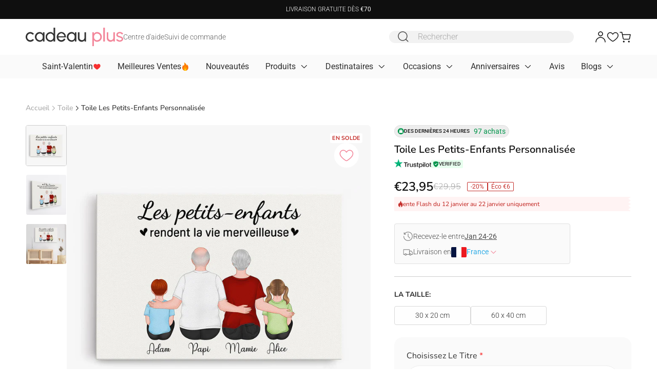

--- FILE ---
content_type: text/html; charset=utf-8
request_url: https://cadeauplus.com/products/les-petits-enfants-cadeau-personnalise-toile-pour-maman-mamie-papa-papi-0732c267i
body_size: 139273
content:
<!DOCTYPE html>
<html lang="fr-FR">
  <head>
    <meta charset="utf-8">
    <meta http-equiv="X-UA-Compatible" content="IE=edge">
    
      <meta name="language" content="fr-FR" />
      <link rel="alternate" href="https://cadeauplus.com/products/les-petits-enfants-cadeau-personnalise-toile-pour-maman-mamie-papa-papi-0732c267i" hreflang="fr-FR" />
    
    <meta name="viewport" content="width=device-width, initial-scale=1, viewport-fit=cover, maximum-scale=1" />
    <meta name="theme-color" content="#FFFFFF">
    <meta http-equiv="Cache-control" content="public">
    <link rel="canonical" href="https://cadeauplus.com/products/les-petits-enfants-cadeau-personnalise-toile-pour-maman-mamie-papa-papi-0732c267i">
    <link rel="preconnect" href="https://cdn.shopify.com">
    <link rel="preconnect" href="https://fonts.shopifycdn.com" crossorigin>
      <link rel="preload" href="//cadeauplus.com/cdn/fonts/nunito/nunito_n6.1a6c50dce2e2b3b0d31e02dbd9146b5064bea503.woff2" as="font" type="font/woff2" crossorigin>
      <link rel="preload" href="//cadeauplus.com/cdn/fonts/roboto/roboto_n3.9ac06d5955eb603264929711f38e40623ddc14db.woff2" as="font" type="font/woff2" crossorigin>
      <link rel="preload" href="//cadeauplus.com/cdn/fonts/roboto/roboto_n4.2019d890f07b1852f56ce63ba45b2db45d852cba.woff2" as="font" type="font/woff2" crossorigin>
      <link rel="preload" href="//cadeauplus.com/cdn/shop/t/7/assets/placeholder-image-fr.svg?v=38667289902302183161706513308">
    

    
      <link fetchpriority="high" rel="preload" as="image" imagesrcset="//cadeauplus.com/cdn/shop/products/0732CFR1-Cadeau-Personnalise-Toile-Petits-Enfants-Mamie-Papi_e71d2662-6963-4375-9c69-99a16cd4830b.jpg?v=1680842555" href="//cadeauplus.com/cdn/shop/products/0732CFR1-Cadeau-Personnalise-Toile-Petits-Enfants-Mamie-Papi_e71d2662-6963-4375-9c69-99a16cd4830b.jpg?v=1680842555">
      <link rel="preload" as="script" href="https://cdn.customily.com/shopify/static/customily.shopify.script.unified.js">
      <link rel="preload" as="script" href="https://cdn.customily.com/customily.js">
      <link rel="preload" as="script" href="https://www.paypal.com/sdk/js?client-id=AU_cd7dYLlIPAIz-RBHxFBSFgVK6tKWcw3SagqaDo6hoc88m_cM9fhnXjz_riLj29WFqrFwxn2Xey_Gj&components=messages">
    

    
      <meta name="google-site-verification" content="rgapApJ0sEvfbMIgknqKt2rMgjq7RqRuQXvWIDkELJE">
<meta name="google-site-verification" content="Dn3a3lLaa2T1nj5E0rtbUgdgva5UhMrj-Ey8fKYnTIE">
<!-- Google tag (gtag.js) -->
<script async src="https://www.googletagmanager.com/gtag/js?id=AW-10950806209">
</script>

<script>
  window.dataLayer = window.dataLayer || [];
  function gtag(){dataLayer.push(arguments);}
  gtag('js', new Date());
  gtag('config', 'AW-10950806209');
  gtag('config', 'GTM-WS8RRL4Q');
gtag('consent', 'default', {
  'ad_storage': 'granted',
  'ad_user_data': 'granted',
  'ad_personalization': 'granted',
  'analytics_storage': 'granted'
});
</script>
<meta name="p:domain_verify" content="5852ffcb21be34406e7647fb894e7c8e">
    

    <link rel="icon" type="image/png" href="//cadeauplus.com/cdn/shop/files/favicon.png?crop=center&height=32&v=1706678304&width=32" /><style data-shopify>
  
    @font-face {
  font-family: Nunito;
  font-weight: 300;
  font-style: normal;
  font-display: swap;
  src: url("//cadeauplus.com/cdn/fonts/nunito/nunito_n3.c1d7c2242f5519d084eafc479d7cc132bcc8c480.woff2") format("woff2"),
       url("//cadeauplus.com/cdn/fonts/nunito/nunito_n3.d543cae3671591d99f8b7ed9ea9ca8387fc73b09.woff") format("woff");
}

    @font-face {
  font-family: Nunito;
  font-weight: 400;
  font-style: normal;
  font-display: swap;
  src: url("//cadeauplus.com/cdn/fonts/nunito/nunito_n4.fc49103dc396b42cae9460289072d384b6c6eb63.woff2") format("woff2"),
       url("//cadeauplus.com/cdn/fonts/nunito/nunito_n4.5d26d13beeac3116db2479e64986cdeea4c8fbdd.woff") format("woff");
}

    @font-face {
  font-family: Nunito;
  font-weight: 500;
  font-style: normal;
  font-display: swap;
  src: url("//cadeauplus.com/cdn/fonts/nunito/nunito_n5.a0f0edcf8fc7e6ef641de980174adff4690e50c2.woff2") format("woff2"),
       url("//cadeauplus.com/cdn/fonts/nunito/nunito_n5.b31690ac83c982675aeba15b7e6c0a6ec38755b3.woff") format("woff");
}

    @font-face {
  font-family: Nunito;
  font-weight: 600;
  font-style: normal;
  font-display: swap;
  src: url("//cadeauplus.com/cdn/fonts/nunito/nunito_n6.1a6c50dce2e2b3b0d31e02dbd9146b5064bea503.woff2") format("woff2"),
       url("//cadeauplus.com/cdn/fonts/nunito/nunito_n6.6b124f3eac46044b98c99f2feb057208e260962f.woff") format("woff");
}

    @font-face {
  font-family: Nunito;
  font-weight: 700;
  font-style: normal;
  font-display: swap;
  src: url("//cadeauplus.com/cdn/fonts/nunito/nunito_n7.37cf9b8cf43b3322f7e6e13ad2aad62ab5dc9109.woff2") format("woff2"),
       url("//cadeauplus.com/cdn/fonts/nunito/nunito_n7.45cfcfadc6630011252d54d5f5a2c7c98f60d5de.woff") format("woff");
}


    @font-face {
  font-family: Roboto;
  font-weight: 300;
  font-style: normal;
  font-display: swap;
  src: url("//cadeauplus.com/cdn/fonts/roboto/roboto_n3.9ac06d5955eb603264929711f38e40623ddc14db.woff2") format("woff2"),
       url("//cadeauplus.com/cdn/fonts/roboto/roboto_n3.797df4bf78042ba6106158fcf6a8d0e116fbfdae.woff") format("woff");
}

    @font-face {
  font-family: Roboto;
  font-weight: 400;
  font-style: normal;
  font-display: swap;
  src: url("//cadeauplus.com/cdn/fonts/roboto/roboto_n4.2019d890f07b1852f56ce63ba45b2db45d852cba.woff2") format("woff2"),
       url("//cadeauplus.com/cdn/fonts/roboto/roboto_n4.238690e0007583582327135619c5f7971652fa9d.woff") format("woff");
}

    @font-face {
  font-family: Roboto;
  font-weight: 500;
  font-style: normal;
  font-display: swap;
  src: url("//cadeauplus.com/cdn/fonts/roboto/roboto_n5.250d51708d76acbac296b0e21ede8f81de4e37aa.woff2") format("woff2"),
       url("//cadeauplus.com/cdn/fonts/roboto/roboto_n5.535e8c56f4cbbdea416167af50ab0ff1360a3949.woff") format("woff");
}

    @font-face {
  font-family: Roboto;
  font-weight: 600;
  font-style: normal;
  font-display: swap;
  src: url("//cadeauplus.com/cdn/fonts/roboto/roboto_n6.3d305d5382545b48404c304160aadee38c90ef9d.woff2") format("woff2"),
       url("//cadeauplus.com/cdn/fonts/roboto/roboto_n6.bb37be020157f87e181e5489d5e9137ad60c47a2.woff") format("woff");
}

    @font-face {
  font-family: Roboto;
  font-weight: 700;
  font-style: normal;
  font-display: swap;
  src: url("//cadeauplus.com/cdn/fonts/roboto/roboto_n7.f38007a10afbbde8976c4056bfe890710d51dec2.woff2") format("woff2"),
       url("//cadeauplus.com/cdn/fonts/roboto/roboto_n7.94bfdd3e80c7be00e128703d245c207769d763f9.woff") format("woff");
}

  
</style>
    <link rel="preload" href="//cadeauplus.com/cdn/shop/t/7/assets/theme.css?v=105150607428590067961767089559" as="style" />
    <link rel="stylesheet" href="//cadeauplus.com/cdn/shop/t/7/assets/theme.css?v=105150607428590067961767089559" />
    
    
    <title>Toile Personnalisée - Les Petits-Enfants Cadeau Famille
        - Cadeau Plus</title>


  
    <meta name="author" content="Cadeau Plus">
  


<meta property="og:site_name" content="Cadeau Plus">
<meta property="og:url" content="https://cadeauplus.com/products/les-petits-enfants-cadeau-personnalise-toile-pour-maman-mamie-papa-papi-0732c267i">
<meta property="og:title" content="Toile Personnalisée - Les Petits-Enfants Cadeau Famille">





  
    <meta property="og:description" content="Toile personnalisée Cadeau Plus, haute qualité et facile à créer. Service rapide et soigné. Offrez un souvenir familial unique à vos proches dès aujourd’hui !">
  


<meta name="og:description" content="Toile personnalisée Cadeau Plus, haute qualité et facile à créer. Service rapide et soigné. Offrez un souvenir familial unique à vos proches dès aujourd’hui !">


<meta property="og:type" content="product">


<meta property="og:price:amount" content="23,95">
  <meta property="og:price:currency" content="EUR"><meta property="og:image" content="https://cadeauplus.com/cdn/shop/products/0732CFR1-Cadeau-Personnalise-Toile-Petits-Enfants-Mamie-Papi_e71d2662-6963-4375-9c69-99a16cd4830b.jpg">
  <meta property="og:image:width" content="1200">
  <meta property="og:image:height" content="630">
  <meta property="og:image:alt" content="Toile Personnalisée - Les Petits-Enfants Cadeau Famille">
  <meta property="twitter:image" content="https://cadeauplus.com/cdn/shop/products/0732CFR1-Cadeau-Personnalise-Toile-Petits-Enfants-Mamie-Papi_e71d2662-6963-4375-9c69-99a16cd4830b.jpg">
  <meta property="twitter:image:alt" content="Toile Personnalisée - Les Petits-Enfants Cadeau Famille"><meta name="twitter:site" content="@https://x.com/CadeauPlus2"><meta name="twitter:card" content="summary_large_image">
<meta name="twitter:title" content="Toile Personnalisée - Les Petits-Enfants Cadeau Famille">
<meta name="twitter:description" content="Toile personnalisée Cadeau Plus, haute qualité et facile à créer. Service rapide et soigné. Offrez un souvenir familial unique à vos proches dès aujourd’hui !"><meta name="robots" content="index,follow"><meta name="description" content="Toile personnalisée Cadeau Plus, haute qualité et facile à créer. Service rapide et soigné. Offrez un souvenir familial unique à vos proches dès aujourd’hui !">

    
    <style data-shopify>
    :root {
      --font-heading: Nunito;
      --font-body: Roboto;
      --page-width: 1420px;
      --page-width-secondary: 976px;

      --color-primary-50: #fefefe;
      --color-primary-100: #ededed;
      --color-primary-200: #E0E0E0;
      --color-primary-250: #D9D9D9;
      --color-primary-300: #CDCDCD;
      --color-primary-400: #A8A8A8;
      --color-primary-500: #878787;
      --color-primary-600: #606060;
      --color-primary-700: #4D4D4D;
      --color-primary-800: #2F2F2F;
      --color-primary-900: #0f0f0f;

      --color-secondary-50: #fffcff;
      --color-secondary-100: #FFF7F4;
      --color-secondary-200: #E0E0E0;
      --color-secondary-250: #D9D9D9;
      --color-secondary-300: #fdb8b7;
      --color-secondary-400: #A8A8A8;
      --color-secondary-500: #878787;
      --color-secondary-600: #606060;
      --color-secondary-700: #4D4D4D;
      --color-secondary-800: #f3869a;
      --color-secondary-900: #0f0f0f;

      --color-background: #ffffff;
      --color-secondary-background: #FAFAFA;
      --color-error: #F73131;
      --color-warning: #FEA53F;
      --color-success: #00944A;
      --color-sale: #C5312D;
      --color-hot: #C5312D;
      --color-new: #4D4D4D;
      --color-soldout: #A8A8A8;


      --freeship: "Livraison gratuite";
      --prev: url("//cadeauplus.com/cdn/shop/t/7/assets/icon-prev.svg?v=43571513283634542111706253120");
      --next: url("//cadeauplus.com/cdn/shop/t/7/assets/icon-next.svg?v=44421530672052101101706253119");
      --down: url("//cadeauplus.com/cdn/shop/t/7/assets/icon-down.svg?v=80724279746986071591705457265");
      --star: url("//cadeauplus.com/cdn/shop/t/7/assets/icon-star.svg?v=153090000130874552521751971513");
      --enter: url("icon-enter.svg");
      --logo: url("//cadeauplus.com/cdn/shop/files/logo_dt.png?height=18&v=1706168182");
      
        --linkto: url("//cadeauplus.com/cdn/shop/t/7/assets/icon-linktoFR.svg?v=55578410204586123721718082134");
      
      --star-empty: url("//cadeauplus.com/cdn/shop/t/7/assets/icon-star-empty.svg?v=8830663127888080671705457265");
      --star-half: url("//cadeauplus.com/cdn/shop/t/7/assets/icon-star-half.svg?v=67036237142423627471716976588");
      --star-primary-700: url("//cadeauplus.com/cdn/shop/t/7/assets/icon-star-primary-700.svg?v=130928144142737347261706253121");
      --badge-review: attr(data-rating) "\00a0" var(--star-primary-700);

      --dot: url("//cadeauplus.com/cdn/shop/t/7/assets/icon-dot.svg?v=30649");
      --eye-hover: url("//cadeauplus.com/cdn/shop/t/7/assets/icon-eye-hover.svg?v=11340542564110928331705457265");
      
        --eye: url("//cadeauplus.com/cdn/shop/t/7/assets/icon-eye-fr.svg?v=11591754742614342581706342180");
      
      --verify: url("//cadeauplus.com/cdn/shop/t/7/assets/icon-vertify.svg?v=94936558754649016931705457265");
      --shield: url("//cadeauplus.com/cdn/shop/t/7/assets/icon-shield.svg?v=19735304146565315431705457265");
      --verify-text: "Acheteur vérifié";
      --success-message: url("//cadeauplus.com/cdn/shop/t/7/assets/icon-success-message.svg?v=63518311039416940041720688624");
      --success-message-mobile: url("//cadeauplus.com/cdn/shop/t/7/assets/icon-success-message-mobile.svg?v=482934306961817141720688623");
      --select: url("//cadeauplus.com/cdn/shop/t/7/assets/icon-select.svg?v=133466066492998571461705457265");
      --image-upload: url("//cadeauplus.com/cdn/shop/t/7/assets/icon-image-upload.svg?v=67437868227398459421705457265");
      --image-favicon: url("//cadeauplus.com/cdn/shop/files/favicon.png?v=1706678304&width=98");
      --detail-product: "Détails du Produit";
      --image-ask: url("//cadeauplus.com/cdn/shop/t/7/assets/icon-ask.svg?v=80886790471682319801751971524");
      --image-close: url("//cadeauplus.com/cdn/shop/t/7/assets/icon-close.svg?v=141092721062211703561751971525");

      
        --image-placeholder: url("//cadeauplus.com/cdn/shop/t/7/assets/placeholder-image-fr.svg?v=38667289902302183161706513308");
        --image-logo: url("//cadeauplus.com/cdn/shop/t/7/assets/logo-fr.svg?v=15636897008996963051716976590");
        --image-logo-review: url("//cadeauplus.com/cdn/shop/t/7/assets/logo-fr-review.svg?v=10047617680547808771718277544");
      
    }
    </style>

    

    
     <script defer>window.performance && window.performance.mark && window.performance.mark('shopify.content_for_header.start');</script><meta id="shopify-digital-wallet" name="shopify-digital-wallet" content="/72853684565/digital_wallets/dialog">
<meta name="shopify-checkout-api-token" content="87abc6c924bdd96cbb7384aba2d47c5a">
<meta id="in-context-paypal-metadata" data-shop-id="72853684565" data-venmo-supported="false" data-environment="production" data-locale="fr_FR" data-paypal-v4="true" data-currency="EUR">
<link rel="alternate" type="application/json+oembed" href="https://cadeauplus.com/products/les-petits-enfants-cadeau-personnalise-toile-pour-maman-mamie-papa-papi-0732c267i.oembed">
<script defer="defer" src="/checkouts/internal/preloads.js?locale=fr-FR"></script>
<script id="apple-pay-shop-capabilities" type="application/json">{"shopId":72853684565,"countryCode":"FR","currencyCode":"EUR","merchantCapabilities":["supports3DS"],"merchantId":"gid:\/\/shopify\/Shop\/72853684565","merchantName":"Cadeau Plus","requiredBillingContactFields":["postalAddress","email"],"requiredShippingContactFields":["postalAddress","email"],"shippingType":"shipping","supportedNetworks":["visa","masterCard","amex"],"total":{"type":"pending","label":"Cadeau Plus","amount":"1.00"},"shopifyPaymentsEnabled":false,"supportsSubscriptions":false}</script>
<script id="shopify-features" type="application/json">{"accessToken":"87abc6c924bdd96cbb7384aba2d47c5a","betas":["rich-media-storefront-analytics"],"domain":"cadeauplus.com","predictiveSearch":true,"shopId":72853684565,"locale":"fr"}</script>
<script defer>var Shopify = Shopify || {};
Shopify.shop = "cadeau-plus-fr.myshopify.com";
Shopify.locale = "fr";
Shopify.currency = {"active":"EUR","rate":"1.0"};
Shopify.country = "FR";
Shopify.theme = {"name":"Timind 2.0","id":163486368085,"schema_name":"Timind","schema_version":"2.0.0","theme_store_id":null,"role":"main"};
Shopify.theme.handle = "null";
Shopify.theme.style = {"id":null,"handle":null};
Shopify.cdnHost = "cadeauplus.com/cdn";
Shopify.routes = Shopify.routes || {};
Shopify.routes.root = "/";</script>
<script type="module">!function(o){(o.Shopify=o.Shopify||{}).modules=!0}(window);</script>
<script defer>!function(o){function n(){var o=[];function n(){o.push(Array.prototype.slice.apply(arguments))}return n.q=o,n}var t=o.Shopify=o.Shopify||{};t.loadFeatures=n(),t.autoloadFeatures=n()}(window);</script>
<script id="shop-js-analytics" type="application/json">{"pageType":"product"}</script>
<script defer="defer" defer type="module" src="//cadeauplus.com/cdn/shopifycloud/shop-js/modules/v2/client.init-shop-cart-sync_INwxTpsh.fr.esm.js"></script>
<script defer="defer" defer type="module" src="//cadeauplus.com/cdn/shopifycloud/shop-js/modules/v2/chunk.common_YNAa1F1g.esm.js"></script>
<script type="module">
  await import("//cadeauplus.com/cdn/shopifycloud/shop-js/modules/v2/client.init-shop-cart-sync_INwxTpsh.fr.esm.js");
await import("//cadeauplus.com/cdn/shopifycloud/shop-js/modules/v2/chunk.common_YNAa1F1g.esm.js");

  window.Shopify.SignInWithShop?.initShopCartSync?.({"fedCMEnabled":true,"windoidEnabled":true});

</script>
<script>window.shopifyAppUrls = ["https:\/\/cdn2.recomaticapp.com\/assets\/recomatic2-2-063abcd3484bd44647516b2fbc04d61d093e4d399cd4d8c1c7b1a611231b9a80.js?shop=cadeau-plus-fr.myshopify.com"];</script><script defer>window.ShopifyPaypalV4VisibilityTracking = true;</script>
<script id="form-persister">!function(){'use strict';const t='contact',e='new_comment',n=[[t,t],['blogs',e],['comments',e],[t,'customer']],o='password',r='form_key',c=['recaptcha-v3-token','g-recaptcha-response','h-captcha-response',o],s=()=>{try{return window.sessionStorage}catch{return}},i='__shopify_v',u=t=>t.elements[r],a=function(){const t=[...n].map((([t,e])=>`form[action*='/${t}']:not([data-nocaptcha='true']) input[name='form_type'][value='${e}']`)).join(',');var e;return e=t,()=>e?[...document.querySelectorAll(e)].map((t=>t.form)):[]}();function m(t){const e=u(t);a().includes(t)&&(!e||!e.value)&&function(t){try{if(!s())return;!function(t){const e=s();if(!e)return;const n=u(t);if(!n)return;const o=n.value;o&&e.removeItem(o)}(t);const e=Array.from(Array(32),(()=>Math.random().toString(36)[2])).join('');!function(t,e){u(t)||t.append(Object.assign(document.createElement('input'),{type:'hidden',name:r})),t.elements[r].value=e}(t,e),function(t,e){const n=s();if(!n)return;const r=[...t.querySelectorAll(`input[type='${o}']`)].map((({name:t})=>t)),u=[...c,...r],a={};for(const[o,c]of new FormData(t).entries())u.includes(o)||(a[o]=c);n.setItem(e,JSON.stringify({[i]:1,action:t.action,data:a}))}(t,e)}catch(e){console.error('failed to persist form',e)}}(t)}const f=t=>{if('true'===t.dataset.persistBound)return;const e=function(t,e){const n=function(t){return'function'==typeof t.submit?t.submit:HTMLFormElement.prototype.submit}(t).bind(t);return function(){let t;return()=>{t||(t=!0,(()=>{try{e(),n()}catch(t){(t=>{console.error('form submit failed',t)})(t)}})(),setTimeout((()=>t=!1),250))}}()}(t,(()=>{m(t)}));!function(t,e){if('function'==typeof t.submit&&'function'==typeof e)try{t.submit=e}catch{}}(t,e),t.addEventListener('submit',(t=>{t.preventDefault(),e()})),t.dataset.persistBound='true'};!function(){function t(t){const e=(t=>{const e=t.target;return e instanceof HTMLFormElement?e:e&&e.form})(t);e&&m(e)}document.addEventListener('submit',t),document.addEventListener('DOMContentLoaded',(()=>{const e=a();for(const t of e)f(t);var n;n=document.body,new window.MutationObserver((t=>{for(const e of t)if('childList'===e.type&&e.addedNodes.length)for(const t of e.addedNodes)1===t.nodeType&&'FORM'===t.tagName&&a().includes(t)&&f(t)})).observe(n,{childList:!0,subtree:!0,attributes:!1}),document.removeEventListener('submit',t)}))}()}();</script>
<script integrity="sha256-4kQ18oKyAcykRKYeNunJcIwy7WH5gtpwJnB7kiuLZ1E=" data-source-attribution="shopify.loadfeatures" defer="defer" src="//cadeauplus.com/cdn/shopifycloud/storefront/assets/storefront/load_feature-a0a9edcb.js" crossorigin="anonymous"></script>
<script data-source-attribution="shopify.dynamic_checkout.dynamic.init">var Shopify=Shopify||{};Shopify.PaymentButton=Shopify.PaymentButton||{isStorefrontPortableWallets:!0,init:function(){window.Shopify.PaymentButton.init=function(){};var t=document.createElement("script");t.src="https://cadeauplus.com/cdn/shopifycloud/portable-wallets/latest/portable-wallets.fr.js",t.type="module",document.head.appendChild(t)}};
</script>
<script data-source-attribution="shopify.dynamic_checkout.buyer_consent">
  function portableWalletsHideBuyerConsent(e){var t=document.getElementById("shopify-buyer-consent"),n=document.getElementById("shopify-subscription-policy-button");t&&n&&(t.classList.add("hidden"),t.setAttribute("aria-hidden","true"),n.removeEventListener("click",e))}function portableWalletsShowBuyerConsent(e){var t=document.getElementById("shopify-buyer-consent"),n=document.getElementById("shopify-subscription-policy-button");t&&n&&(t.classList.remove("hidden"),t.removeAttribute("aria-hidden"),n.addEventListener("click",e))}window.Shopify?.PaymentButton&&(window.Shopify.PaymentButton.hideBuyerConsent=portableWalletsHideBuyerConsent,window.Shopify.PaymentButton.showBuyerConsent=portableWalletsShowBuyerConsent);
</script>
<script data-source-attribution="shopify.dynamic_checkout.cart.bootstrap">document.addEventListener("DOMContentLoaded",(function(){function t(){return document.querySelector("shopify-accelerated-checkout-cart, shopify-accelerated-checkout")}if(t())Shopify.PaymentButton.init();else{new MutationObserver((function(e,n){t()&&(Shopify.PaymentButton.init(),n.disconnect())})).observe(document.body,{childList:!0,subtree:!0})}}));
</script>
<script id='scb4127' type='text/javascript' defer='' src='https://cadeauplus.com/cdn/shopifycloud/privacy-banner/storefront-banner.js'></script><link id="shopify-accelerated-checkout-styles" rel="stylesheet" media="screen" href="https://cadeauplus.com/cdn/shopifycloud/portable-wallets/latest/accelerated-checkout-backwards-compat.css" crossorigin="anonymous">
<style id="shopify-accelerated-checkout-cart">
        #shopify-buyer-consent {
  margin-top: 1em;
  display: inline-block;
  width: 100%;
}

#shopify-buyer-consent.hidden {
  display: none;
}

#shopify-subscription-policy-button {
  background: none;
  border: none;
  padding: 0;
  text-decoration: underline;
  font-size: inherit;
  cursor: pointer;
}

#shopify-subscription-policy-button::before {
  box-shadow: none;
}

      </style>

<script defer>window.performance && window.performance.mark && window.performance.mark('shopify.content_for_header.end');</script>




    <script>
        window.shopUrl = 'https://cadeauplus.com';
        window.routes = {
          cart_add_url: '/cart/add',
          cart_change_url: '/cart/change',
          cart_update_url: '/cart/update',
          cart_url: '/cart',
          cart_ajax_url: '/cart?view=ajax',
          predictive_search_url: '/search/suggest',
          account: '/account',
          accountLogout: '/account/logout'
        };
        window.form = {
          email: `Adresse e-mail invalide.`,
          username: `Nom d&#39;utilisateur invalide.`,
          body: `Corps de texte invalide.`,
          phone: `Numéro de téléphone invalide.`,
          default: `Ce champ est requis.`
        }
        window.cartStrings = {
          error: `Une erreur s&#39;est produite lors de la mise à jour de votre panier. Veuillez réessayer.`,
          quantityError: `Vous ne pouvez ajouter que [quantity] de cet article à votre panier.`
        };
        window.count = {
          item: ` Article`,
          items: ` Articles`
        };
        window.variantStrings = {
          addToCart: `Ajouter au panier`,
          soldOut: `Stock épuisé`,
          unavailable: `Indisponible`
        };
      
        window.accessibilityStrings = {
          imageAvailable: `L&#39;image [index] est maintenant disponible en vue galerie`,
          shareSuccess: `Partager`
        };
        window.Shopify = {
          ...Shopify,
          currency_format: '€'
        };
    </script>

  <!-- BEGIN app block: shopify://apps/klaviyo-email-marketing-sms/blocks/klaviyo-onsite-embed/2632fe16-c075-4321-a88b-50b567f42507 -->












  <script async src="https://static.klaviyo.com/onsite/js/U6HjWN/klaviyo.js?company_id=U6HjWN"></script>
  <script>!function(){if(!window.klaviyo){window._klOnsite=window._klOnsite||[];try{window.klaviyo=new Proxy({},{get:function(n,i){return"push"===i?function(){var n;(n=window._klOnsite).push.apply(n,arguments)}:function(){for(var n=arguments.length,o=new Array(n),w=0;w<n;w++)o[w]=arguments[w];var t="function"==typeof o[o.length-1]?o.pop():void 0,e=new Promise((function(n){window._klOnsite.push([i].concat(o,[function(i){t&&t(i),n(i)}]))}));return e}}})}catch(n){window.klaviyo=window.klaviyo||[],window.klaviyo.push=function(){var n;(n=window._klOnsite).push.apply(n,arguments)}}}}();</script>

  
    <script id="viewed_product">
      if (item == null) {
        var _learnq = _learnq || [];

        var MetafieldReviews = null
        var MetafieldYotpoRating = null
        var MetafieldYotpoCount = null
        var MetafieldLooxRating = null
        var MetafieldLooxCount = null
        var okendoProduct = null
        var okendoProductReviewCount = null
        var okendoProductReviewAverageValue = null
        try {
          // The following fields are used for Customer Hub recently viewed in order to add reviews.
          // This information is not part of __kla_viewed. Instead, it is part of __kla_viewed_reviewed_items
          MetafieldReviews = {};
          MetafieldYotpoRating = null
          MetafieldYotpoCount = null
          MetafieldLooxRating = null
          MetafieldLooxCount = null

          okendoProduct = null
          // If the okendo metafield is not legacy, it will error, which then requires the new json formatted data
          if (okendoProduct && 'error' in okendoProduct) {
            okendoProduct = null
          }
          okendoProductReviewCount = okendoProduct ? okendoProduct.reviewCount : null
          okendoProductReviewAverageValue = okendoProduct ? okendoProduct.reviewAverageValue : null
        } catch (error) {
          console.error('Error in Klaviyo onsite reviews tracking:', error);
        }

        var item = {
          Name: "Toile Les Petits-Enfants Personnalisée",
          ProductID: 8361780740437,
          Categories: ["Cadeau d'Anniversaire Personnalisé pour Femme","Cadeau d'Anniversaire Personnalisé pour Homme","Cadeau Personnalisé pour Autres Occasions","Cadeau Personnalisé pour Femme","Cadeau Personnalisé pour Grand Parent","Cadeau Personnalisé pour Homme","Cadeau Personnalisé pour Toutes Les Occasions","Cadeaux de Noël pour Grands-Parents","Cadeaux Personnalisés pour Anniversaire de 50 ans","Cadeaux Personnalisés pour Anniversaire de 60 ans","Cadeaux Personnalisés pour Anniversaire de 80 ans","Cadeaux Personnalisés pour Anniversaire de 90 ans","Décoration Personnalisée","Idée cadeau homme moins de 20 Euros","Idée Cadeau Homme moins de 50 Euros","Meilleures Ventes","Nouveautés","Produits Personnalisés","Toile Personnalisée","Toile Personnalisée pour Anniversaire"],
          ImageURL: "https://cadeauplus.com/cdn/shop/products/0732CFR1-Cadeau-Personnalise-Toile-Petits-Enfants-Mamie-Papi_e71d2662-6963-4375-9c69-99a16cd4830b_grande.jpg?v=1680842555",
          URL: "https://cadeauplus.com/products/les-petits-enfants-cadeau-personnalise-toile-pour-maman-mamie-papa-papi-0732c267i",
          Brand: "Cadeau Plus",
          Price: "€23,95",
          Value: "23,95",
          CompareAtPrice: "€39,95"
        };
        _learnq.push(['track', 'Viewed Product', item]);
        _learnq.push(['trackViewedItem', {
          Title: item.Name,
          ItemId: item.ProductID,
          Categories: item.Categories,
          ImageUrl: item.ImageURL,
          Url: item.URL,
          Metadata: {
            Brand: item.Brand,
            Price: item.Price,
            Value: item.Value,
            CompareAtPrice: item.CompareAtPrice
          },
          metafields:{
            reviews: MetafieldReviews,
            yotpo:{
              rating: MetafieldYotpoRating,
              count: MetafieldYotpoCount,
            },
            loox:{
              rating: MetafieldLooxRating,
              count: MetafieldLooxCount,
            },
            okendo: {
              rating: okendoProductReviewAverageValue,
              count: okendoProductReviewCount,
            }
          }
        }]);
      }
    </script>
  




  <script>
    window.klaviyoReviewsProductDesignMode = false
  </script>







<!-- END app block --><!-- BEGIN app block: shopify://apps/judge-me-reviews/blocks/judgeme_core/61ccd3b1-a9f2-4160-9fe9-4fec8413e5d8 --><!-- Start of Judge.me Core -->






<link rel="dns-prefetch" href="https://cdnwidget.judge.me">
<link rel="dns-prefetch" href="https://cdn.judge.me">
<link rel="dns-prefetch" href="https://cdn1.judge.me">
<link rel="dns-prefetch" href="https://api.judge.me">

<script data-cfasync='false' class='jdgm-settings-script'>window.jdgmSettings={"pagination":5,"disable_web_reviews":false,"badge_no_review_text":"Aucun avis","badge_n_reviews_text":"({{ n }})","badge_star_color":"#000000","hide_badge_preview_if_no_reviews":true,"badge_hide_text":false,"enforce_center_preview_badge":false,"widget_title":"Avis Client","widget_open_form_text":"Écrire un avis","widget_close_form_text":"Annuler l'avis","widget_refresh_page_text":"Actualiser la page","widget_summary_text":"{{ average_rating }}","widget_no_review_text":"0","widget_name_field_text":"Nom","widget_verified_name_field_text":"Nom vérifié (public)","widget_name_placeholder_text":"Nom d'affichage","widget_required_field_error_text":"Ce champ est obligatoire.","widget_email_field_text":"Adresse email","widget_verified_email_field_text":"Email vérifié (privé, ne peut pas être modifié)","widget_email_placeholder_text":"Votre adresse email","widget_email_field_error_text":"Veuillez entrer une adresse email valide.","widget_rating_field_text":"Évaluation","widget_review_title_field_text":"Titre de l'avis","widget_review_title_placeholder_text":"Donnez un titre à votre avis","widget_review_body_field_text":"Contenu de l'avis","widget_review_body_placeholder_text":"Commencez à écrire ici...","widget_pictures_field_text":"Photo/Vidéo (facultatif)","widget_submit_review_text":"Soumettre l'avis","widget_submit_verified_review_text":"Soumettre un avis vérifié","widget_submit_success_msg_with_auto_publish":"Merci. Nous vous contacterons très bientôt","widget_submit_success_msg_no_auto_publish":"Merci. Nous vous contacterons très bientôt","widget_show_default_reviews_out_of_total_text":"Affichage de {{ n_reviews_shown }} sur {{ n_reviews }} avis.","widget_show_all_link_text":"Tout afficher","widget_show_less_link_text":"Afficher moins","widget_author_said_text":"{{ reviewer_name }} a dit :","widget_days_text":"il y a {{ n }} jour/jours","widget_weeks_text":"il y a {{ n }} semaine/semaines","widget_months_text":"il y a {{ n }} mois","widget_years_text":"il y a {{ n }} an/ans","widget_yesterday_text":"Hier","widget_today_text":"Aujourd'hui","widget_replied_text":"{{ shop_name }}","widget_read_more_text":"Lire plus","widget_reviewer_name_as_initial":"","widget_rating_filter_color":"#333333","widget_rating_filter_see_all_text":"Voir tous les avis","widget_sorting_most_recent_text":"Plus récents","widget_sorting_highest_rating_text":"Meilleures notes","widget_sorting_lowest_rating_text":"Notes les plus basses","widget_sorting_with_pictures_text":"Uniquement les photos","widget_sorting_most_helpful_text":"Plus utiles","widget_open_question_form_text":"Poser une question","widget_reviews_subtab_text":"Avis","widget_questions_subtab_text":"Questions","widget_question_label_text":"Question","widget_answer_label_text":"Réponse","widget_question_placeholder_text":"Écrivez votre question ici","widget_submit_question_text":"Soumettre la question","widget_question_submit_success_text":"Merci pour votre question ! Nous vous notifierons dès qu'elle aura une réponse.","widget_star_color":"#000000","verified_badge_text":"Vérifié","verified_badge_bg_color":"#F3869A","verified_badge_text_color":"","verified_badge_placement":"removed","widget_review_max_height":3,"widget_hide_border":false,"widget_social_share":false,"widget_thumb":false,"widget_review_location_show":false,"widget_location_format":"country_iso_code","all_reviews_include_out_of_store_products":true,"all_reviews_out_of_store_text":"(hors boutique)","all_reviews_pagination":100,"all_reviews_product_name_prefix_text":"à propos de","enable_review_pictures":true,"enable_question_anwser":false,"widget_theme":"","review_date_format":"dd/mm/yyyy","default_sort_method":"pictures-first","widget_product_reviews_subtab_text":"Avis Produits","widget_shop_reviews_subtab_text":"Avis Boutique","widget_other_products_reviews_text":"Avis pour d'autres produits","widget_store_reviews_subtab_text":"Avis de la boutique","widget_no_store_reviews_text":"Cette boutique n'a pas encore reçu d'avis","widget_web_restriction_product_reviews_text":"Ce produit n'a pas encore reçu d'avis","widget_no_items_text":"Aucun élément trouvé","widget_show_more_text":"Afficher plus","widget_write_a_store_review_text":"Écrire une critique de magasin","widget_other_languages_heading":"Avis dans d'autres langues","widget_translate_review_text":"Traduire l'avis en {{ language }}","widget_translating_review_text":"Traduction en cours...","widget_show_original_translation_text":"Afficher l'original ({{ language }})","widget_translate_review_failed_text":"Impossible de traduire cet avis.","widget_translate_review_retry_text":"Réessayer","widget_translate_review_try_again_later_text":"Réessayez plus tard","show_product_url_for_grouped_product":true,"widget_sorting_pictures_first_text":"Photos en premier","show_pictures_on_all_rev_page_mobile":false,"show_pictures_on_all_rev_page_desktop":false,"floating_tab_hide_mobile_install_preference":false,"floating_tab_button_name":"★ Avis","floating_tab_title":"Laissons nos clients parler pour nous","floating_tab_button_color":"","floating_tab_button_background_color":"","floating_tab_url":"","floating_tab_url_enabled":false,"floating_tab_tab_style":"text","all_reviews_text_badge_text":"{{ shop.metafields.judgeme.all_reviews_count }} reviews","all_reviews_text_badge_text_branded_style":"{{ shop.metafields.judgeme.all_reviews_rating | round: 1 }} sur 5 étoiles basé sur {{ shop.metafields.judgeme.all_reviews_count }} avis","is_all_reviews_text_badge_a_link":false,"show_stars_for_all_reviews_text_badge":true,"all_reviews_text_badge_url":"","all_reviews_text_style":"text","all_reviews_text_color_style":"judgeme_brand_color","all_reviews_text_color":"#108474","all_reviews_text_show_jm_brand":true,"featured_carousel_show_header":true,"featured_carousel_title":"Avis des Clients","testimonials_carousel_title":"Les clients nous disent","videos_carousel_title":"Histoire de clients réels","cards_carousel_title":"Les clients nous disent","featured_carousel_count_text":"sur {{ n }} avis","featured_carousel_add_link_to_all_reviews_page":false,"featured_carousel_url":"","featured_carousel_show_images":true,"featured_carousel_autoslide_interval":5,"featured_carousel_arrows_on_the_sides":true,"featured_carousel_height":250,"featured_carousel_width":100,"featured_carousel_image_size":0,"featured_carousel_image_height":250,"featured_carousel_arrow_color":"#eeeeee","verified_count_badge_style":"vintage","verified_count_badge_orientation":"horizontal","verified_count_badge_color_style":"judgeme_brand_color","verified_count_badge_color":"#108474","is_verified_count_badge_a_link":false,"verified_count_badge_url":"","verified_count_badge_show_jm_brand":true,"widget_rating_preset_default":5,"widget_first_sub_tab":"product-reviews","widget_show_histogram":true,"widget_histogram_use_custom_color":true,"widget_pagination_use_custom_color":true,"widget_star_use_custom_color":true,"widget_verified_badge_use_custom_color":true,"widget_write_review_use_custom_color":true,"picture_reminder_submit_button":"Upload Pictures","enable_review_videos":false,"mute_video_by_default":false,"widget_sorting_videos_first_text":"Vidéos en premier","widget_review_pending_text":"En attente","featured_carousel_items_for_large_screen":4,"social_share_options_order":"Facebook,Twitter","remove_microdata_snippet":true,"disable_json_ld":false,"enable_json_ld_products":false,"preview_badge_show_question_text":false,"preview_badge_no_question_text":"Aucune question","preview_badge_n_question_text":"{{ number_of_questions }} question/questions","qa_badge_show_icon":false,"qa_badge_position":"same-row","remove_judgeme_branding":true,"widget_add_search_bar":false,"widget_search_bar_placeholder":"Recherche","widget_sorting_verified_only_text":"Vérifiés uniquement","featured_carousel_theme":"compact","featured_carousel_show_rating":true,"featured_carousel_show_title":true,"featured_carousel_show_body":true,"featured_carousel_show_date":false,"featured_carousel_show_reviewer":true,"featured_carousel_show_product":false,"featured_carousel_header_background_color":"#108474","featured_carousel_header_text_color":"#ffffff","featured_carousel_name_product_separator":"reviewed","featured_carousel_full_star_background":"#108474","featured_carousel_empty_star_background":"#dadada","featured_carousel_vertical_theme_background":"#f9fafb","featured_carousel_verified_badge_enable":false,"featured_carousel_verified_badge_color":"#108474","featured_carousel_border_style":"round","featured_carousel_review_line_length_limit":3,"featured_carousel_more_reviews_button_text":"Lire plus d'avis","featured_carousel_view_product_button_text":"Voir le produit","all_reviews_page_load_reviews_on":"button_click","all_reviews_page_load_more_text":"Charger plus d'avis","disable_fb_tab_reviews":false,"enable_ajax_cdn_cache":false,"widget_public_name_text":"affiché publiquement comme","default_reviewer_name":"John Smith","default_reviewer_name_has_non_latin":true,"widget_reviewer_anonymous":"Anonyme","medals_widget_title":"Médailles d'avis Judge.me","medals_widget_background_color":"#f9fafb","medals_widget_position":"footer_all_pages","medals_widget_border_color":"#f9fafb","medals_widget_verified_text_position":"left","medals_widget_use_monochromatic_version":false,"medals_widget_elements_color":"#108474","show_reviewer_avatar":true,"widget_invalid_yt_video_url_error_text":"Pas une URL de vidéo YouTube","widget_max_length_field_error_text":"Veuillez ne pas dépasser {0} caractères.","widget_show_country_flag":false,"widget_show_collected_via_shop_app":true,"widget_verified_by_shop_badge_style":"light","widget_verified_by_shop_text":"Vérifié par la boutique","widget_show_photo_gallery":false,"widget_load_with_code_splitting":true,"widget_ugc_install_preference":false,"widget_ugc_title":"Fait par nous, partagé par vous","widget_ugc_subtitle":"Taguez-nous pour voir votre photo mise en avant sur notre page","widget_ugc_arrows_color":"#ffffff","widget_ugc_primary_button_text":"Acheter maintenant","widget_ugc_primary_button_background_color":"#108474","widget_ugc_primary_button_text_color":"#ffffff","widget_ugc_primary_button_border_width":"0","widget_ugc_primary_button_border_style":"none","widget_ugc_primary_button_border_color":"#108474","widget_ugc_primary_button_border_radius":"25","widget_ugc_secondary_button_text":"Charger plus","widget_ugc_secondary_button_background_color":"#ffffff","widget_ugc_secondary_button_text_color":"#108474","widget_ugc_secondary_button_border_width":"2","widget_ugc_secondary_button_border_style":"solid","widget_ugc_secondary_button_border_color":"#108474","widget_ugc_secondary_button_border_radius":"25","widget_ugc_reviews_button_text":"Voir les avis","widget_ugc_reviews_button_background_color":"#ffffff","widget_ugc_reviews_button_text_color":"#108474","widget_ugc_reviews_button_border_width":"2","widget_ugc_reviews_button_border_style":"solid","widget_ugc_reviews_button_border_color":"#108474","widget_ugc_reviews_button_border_radius":"25","widget_ugc_reviews_button_link_to":"judgeme-reviews-page","widget_ugc_show_post_date":true,"widget_ugc_max_width":"800","widget_rating_metafield_value_type":true,"widget_primary_color":"#F3869A","widget_enable_secondary_color":false,"widget_secondary_color":"#edf5f5","widget_summary_average_rating_text":"{{ average_rating }} sur 5","widget_media_grid_title":"Photos \u0026 vidéos clients","widget_media_grid_see_more_text":"Voir plus","widget_round_style":false,"widget_show_product_medals":false,"widget_verified_by_judgeme_text":"Vérifié par Judge.me","widget_show_store_medals":false,"widget_verified_by_judgeme_text_in_store_medals":"Vérifié par Judge.me","widget_media_field_exceed_quantity_message":"Désolé, nous ne pouvons accepter que {{ max_media }} pour un avis.","widget_media_field_exceed_limit_message":"{{ file_name }} est trop volumineux, veuillez sélectionner un {{ media_type }} de moins de {{ size_limit }}MB.","widget_review_submitted_text":"Votre avis a été soumis","widget_question_submitted_text":"Votre question a été soumis","widget_close_form_text_question":"Annuler","widget_write_your_answer_here_text":"Écrivez votre réponse ici","widget_enabled_branded_link":true,"widget_show_collected_by_judgeme":true,"widget_reviewer_name_color":"","widget_write_review_text_color":"","widget_write_review_bg_color":"#F3869A","widget_collected_by_judgeme_text":"collecté par Judge.me","widget_pagination_type":"load_more","widget_load_more_text":"Charger plus","widget_load_more_color":"#F3869A","widget_full_review_text":"Avis complet","widget_read_more_reviews_text":"Lire plus d'avis","widget_read_questions_text":"Lire les questions","widget_questions_and_answers_text":"Questions \u0026 Réponses","widget_verified_by_text":"Vérifié par","widget_verified_text":"Vérifié","widget_number_of_reviews_text":"{{ number_of_reviews }} avis","widget_back_button_text":"Retour","widget_next_button_text":"Suivant","widget_custom_forms_filter_button":"Filtres","custom_forms_style":"vertical","widget_show_review_information":false,"how_reviews_are_collected":"Comment les avis sont-ils collectés ?","widget_show_review_keywords":false,"widget_gdpr_statement":"Comment nous utilisons vos données : Nous vous contacterons uniquement à propos de l'avis que vous avez laissé, et seulement si nécessaire. En soumettant votre avis, vous acceptez les \u003ca href='https://judge.me/terms' target='_blank' rel='nofollow noopener'\u003econditions\u003c/a\u003e, la \u003ca href='https://judge.me/privacy' target='_blank' rel='nofollow noopener'\u003epolitique de confidentialité\u003c/a\u003e et les \u003ca href='https://judge.me/content-policy' target='_blank' rel='nofollow noopener'\u003epolitiques de contenu\u003c/a\u003e de Judge.me.","widget_multilingual_sorting_enabled":false,"widget_translate_review_content_enabled":false,"widget_translate_review_content_method":"manual","popup_widget_review_selection":"automatically_with_pictures","popup_widget_round_border_style":true,"popup_widget_show_title":true,"popup_widget_show_body":true,"popup_widget_show_reviewer":false,"popup_widget_show_product":true,"popup_widget_show_pictures":true,"popup_widget_use_review_picture":true,"popup_widget_show_on_home_page":true,"popup_widget_show_on_product_page":true,"popup_widget_show_on_collection_page":true,"popup_widget_show_on_cart_page":true,"popup_widget_position":"bottom_left","popup_widget_first_review_delay":5,"popup_widget_duration":5,"popup_widget_interval":5,"popup_widget_review_count":5,"popup_widget_hide_on_mobile":true,"review_snippet_widget_round_border_style":true,"review_snippet_widget_card_color":"#FFFFFF","review_snippet_widget_slider_arrows_background_color":"#FFFFFF","review_snippet_widget_slider_arrows_color":"#000000","review_snippet_widget_star_color":"#108474","show_product_variant":false,"all_reviews_product_variant_label_text":"Variante : ","widget_show_verified_branding":false,"widget_ai_summary_title":"Les clients disent","widget_ai_summary_disclaimer":"Résumé des avis généré par IA basé sur les avis clients récents","widget_show_ai_summary":false,"widget_show_ai_summary_bg":false,"widget_show_review_title_input":true,"redirect_reviewers_invited_via_email":"review_widget","request_store_review_after_product_review":false,"request_review_other_products_in_order":false,"review_form_color_scheme":"default","review_form_corner_style":"square","review_form_star_color":{},"review_form_text_color":"#333333","review_form_background_color":"#ffffff","review_form_field_background_color":"#fafafa","review_form_button_color":{},"review_form_button_text_color":"#ffffff","review_form_modal_overlay_color":"#000000","review_content_screen_title_text":"Comment évalueriez-vous ce produit ?","review_content_introduction_text":"Nous serions ravis que vous partagiez un peu votre expérience.","store_review_form_title_text":"Comment évalueriez-vous cette boutique ?","store_review_form_introduction_text":"Nous serions ravis que vous partagiez un peu votre expérience.","show_review_guidance_text":true,"one_star_review_guidance_text":"Mauvais","five_star_review_guidance_text":"Excellent","customer_information_screen_title_text":"À propos de vous","customer_information_introduction_text":"Veuillez nous en dire plus sur vous.","custom_questions_screen_title_text":"Votre expérience en détail","custom_questions_introduction_text":"Voici quelques questions pour nous aider à mieux comprendre votre expérience.","review_submitted_screen_title_text":"Merci pour votre avis !","review_submitted_screen_thank_you_text":"Nous le traitons et il apparaîtra bientôt dans la boutique.","review_submitted_screen_email_verification_text":"Veuillez confirmer votre email en cliquant sur le lien que nous venons de vous envoyer. Cela nous aide à maintenir des avis authentiques.","review_submitted_request_store_review_text":"Aimeriez-vous partager votre expérience d'achat avec nous ?","review_submitted_review_other_products_text":"Aimeriez-vous évaluer ces produits ?","store_review_screen_title_text":"Voulez-vous partager votre expérience de shopping avec nous ?","store_review_introduction_text":"Nous apprécions votre retour d'expérience et nous l'utilisons pour nous améliorer. Veuillez partager vos pensées ou suggestions.","reviewer_media_screen_title_picture_text":"Partager une photo","reviewer_media_introduction_picture_text":"Téléchargez une photo pour étayer votre avis.","reviewer_media_screen_title_video_text":"Partager une vidéo","reviewer_media_introduction_video_text":"Téléchargez une vidéo pour étayer votre avis.","reviewer_media_screen_title_picture_or_video_text":"Partager une photo ou une vidéo","reviewer_media_introduction_picture_or_video_text":"Téléchargez une photo ou une vidéo pour étayer votre avis.","reviewer_media_youtube_url_text":"Collez votre URL Youtube ici","advanced_settings_next_step_button_text":"Suivant","advanced_settings_close_review_button_text":"Fermer","modal_write_review_flow":false,"write_review_flow_required_text":"Obligatoire","write_review_flow_privacy_message_text":"Nous respectons votre vie privée.","write_review_flow_anonymous_text":"Avis anonyme","write_review_flow_visibility_text":"Ne sera pas visible pour les autres clients.","write_review_flow_multiple_selection_help_text":"Sélectionnez autant que vous le souhaitez","write_review_flow_single_selection_help_text":"Sélectionnez une option","write_review_flow_required_field_error_text":"Ce champ est obligatoire","write_review_flow_invalid_email_error_text":"Veuillez saisir une adresse email valide","write_review_flow_max_length_error_text":"Max. {{ max_length }} caractères.","write_review_flow_media_upload_text":"\u003cb\u003eCliquez pour télécharger\u003c/b\u003e ou glissez-déposez","write_review_flow_gdpr_statement":"Nous vous contacterons uniquement au sujet de votre avis si nécessaire. En soumettant votre avis, vous acceptez nos \u003ca href='https://judge.me/terms' target='_blank' rel='nofollow noopener'\u003econditions d'utilisation\u003c/a\u003e et notre \u003ca href='https://judge.me/privacy' target='_blank' rel='nofollow noopener'\u003epolitique de confidentialité\u003c/a\u003e.","rating_only_reviews_enabled":false,"show_negative_reviews_help_screen":false,"new_review_flow_help_screen_rating_threshold":3,"negative_review_resolution_screen_title_text":"Dites-nous plus","negative_review_resolution_text":"Votre expérience est importante pour nous. S'il y a eu des problèmes avec votre achat, nous sommes là pour vous aider. N'hésitez pas à nous contacter, nous aimerions avoir l'opportunité de corriger les choses.","negative_review_resolution_button_text":"Contactez-nous","negative_review_resolution_proceed_with_review_text":"Laisser un avis","negative_review_resolution_subject":"Problème avec l'achat de {{ shop_name }}.{{ order_name }}","preview_badge_collection_page_install_status":false,"widget_review_custom_css":"","preview_badge_custom_css":"","preview_badge_stars_count":"5-stars","featured_carousel_custom_css":"","floating_tab_custom_css":"","all_reviews_widget_custom_css":"","medals_widget_custom_css":"","verified_badge_custom_css":"","all_reviews_text_custom_css":"","transparency_badges_collected_via_store_invite":false,"transparency_badges_from_another_provider":false,"transparency_badges_collected_from_store_visitor":false,"transparency_badges_collected_by_verified_review_provider":false,"transparency_badges_earned_reward":false,"transparency_badges_collected_via_store_invite_text":"Avis collecté via l'invitation du magasin","transparency_badges_from_another_provider_text":"Avis collecté d'un autre fournisseur","transparency_badges_collected_from_store_visitor_text":"Avis collecté d'un visiteur du magasin","transparency_badges_written_in_google_text":"Avis écrit sur Google","transparency_badges_written_in_etsy_text":"Avis écrit sur Etsy","transparency_badges_written_in_shop_app_text":"Avis écrit sur Shop App","transparency_badges_earned_reward_text":"Avis a gagné une récompense pour une commande future","product_review_widget_per_page":10,"widget_store_review_label_text":"Avis de la boutique","checkout_comment_extension_title_on_product_page":"Customer Comments","checkout_comment_extension_num_latest_comment_show":5,"checkout_comment_extension_format":"name_and_timestamp","checkout_comment_customer_name":"last_initial","checkout_comment_comment_notification":true,"preview_badge_collection_page_install_preference":true,"preview_badge_home_page_install_preference":false,"preview_badge_product_page_install_preference":true,"review_widget_install_preference":"","review_carousel_install_preference":true,"floating_reviews_tab_install_preference":"none","verified_reviews_count_badge_install_preference":false,"all_reviews_text_install_preference":false,"review_widget_best_location":true,"judgeme_medals_install_preference":false,"review_widget_revamp_enabled":false,"review_widget_qna_enabled":false,"review_widget_header_theme":"minimal","review_widget_widget_title_enabled":true,"review_widget_header_text_size":"medium","review_widget_header_text_weight":"regular","review_widget_average_rating_style":"compact","review_widget_bar_chart_enabled":true,"review_widget_bar_chart_type":"numbers","review_widget_bar_chart_style":"standard","review_widget_expanded_media_gallery_enabled":false,"review_widget_reviews_section_theme":"standard","review_widget_image_style":"thumbnails","review_widget_review_image_ratio":"square","review_widget_stars_size":"medium","review_widget_verified_badge":"standard_text","review_widget_review_title_text_size":"medium","review_widget_review_text_size":"medium","review_widget_review_text_length":"medium","review_widget_number_of_columns_desktop":3,"review_widget_carousel_transition_speed":5,"review_widget_custom_questions_answers_display":"always","review_widget_button_text_color":"#FFFFFF","review_widget_text_color":"#000000","review_widget_lighter_text_color":"#7B7B7B","review_widget_corner_styling":"soft","review_widget_review_word_singular":"avis","review_widget_review_word_plural":"avis","review_widget_voting_label":"Utile?","review_widget_shop_reply_label":"Réponse de {{ shop_name }} :","review_widget_filters_title":"Filtres","qna_widget_question_word_singular":"Question","qna_widget_question_word_plural":"Questions","qna_widget_answer_reply_label":"Réponse de {{ answerer_name }} :","qna_content_screen_title_text":"Poser une question sur ce produit","qna_widget_question_required_field_error_text":"Veuillez entrer votre question.","qna_widget_flow_gdpr_statement":"Nous vous contacterons uniquement au sujet de votre question si nécessaire. En soumettant votre question, vous acceptez nos \u003ca href='https://judge.me/terms' target='_blank' rel='nofollow noopener'\u003econditions d'utilisation\u003c/a\u003e et notre \u003ca href='https://judge.me/privacy' target='_blank' rel='nofollow noopener'\u003epolitique de confidentialité\u003c/a\u003e.","qna_widget_question_submitted_text":"Merci pour votre question !","qna_widget_close_form_text_question":"Fermer","qna_widget_question_submit_success_text":"Nous vous enverrons un email lorsque nous répondrons à votre question.","all_reviews_widget_v2025_enabled":false,"all_reviews_widget_v2025_header_theme":"default","all_reviews_widget_v2025_widget_title_enabled":true,"all_reviews_widget_v2025_header_text_size":"medium","all_reviews_widget_v2025_header_text_weight":"regular","all_reviews_widget_v2025_average_rating_style":"compact","all_reviews_widget_v2025_bar_chart_enabled":true,"all_reviews_widget_v2025_bar_chart_type":"numbers","all_reviews_widget_v2025_bar_chart_style":"standard","all_reviews_widget_v2025_expanded_media_gallery_enabled":false,"all_reviews_widget_v2025_show_store_medals":true,"all_reviews_widget_v2025_show_photo_gallery":true,"all_reviews_widget_v2025_show_review_keywords":false,"all_reviews_widget_v2025_show_ai_summary":false,"all_reviews_widget_v2025_show_ai_summary_bg":false,"all_reviews_widget_v2025_add_search_bar":false,"all_reviews_widget_v2025_default_sort_method":"most-recent","all_reviews_widget_v2025_reviews_per_page":10,"all_reviews_widget_v2025_reviews_section_theme":"default","all_reviews_widget_v2025_image_style":"thumbnails","all_reviews_widget_v2025_review_image_ratio":"square","all_reviews_widget_v2025_stars_size":"medium","all_reviews_widget_v2025_verified_badge":"bold_badge","all_reviews_widget_v2025_review_title_text_size":"medium","all_reviews_widget_v2025_review_text_size":"medium","all_reviews_widget_v2025_review_text_length":"medium","all_reviews_widget_v2025_number_of_columns_desktop":3,"all_reviews_widget_v2025_carousel_transition_speed":5,"all_reviews_widget_v2025_custom_questions_answers_display":"always","all_reviews_widget_v2025_show_product_variant":false,"all_reviews_widget_v2025_show_reviewer_avatar":true,"all_reviews_widget_v2025_reviewer_name_as_initial":"","all_reviews_widget_v2025_review_location_show":false,"all_reviews_widget_v2025_location_format":"","all_reviews_widget_v2025_show_country_flag":false,"all_reviews_widget_v2025_verified_by_shop_badge_style":"light","all_reviews_widget_v2025_social_share":false,"all_reviews_widget_v2025_social_share_options_order":"Facebook,Twitter,LinkedIn,Pinterest","all_reviews_widget_v2025_pagination_type":"standard","all_reviews_widget_v2025_button_text_color":"#FFFFFF","all_reviews_widget_v2025_text_color":"#000000","all_reviews_widget_v2025_lighter_text_color":"#7B7B7B","all_reviews_widget_v2025_corner_styling":"soft","all_reviews_widget_v2025_title":"Avis clients","all_reviews_widget_v2025_ai_summary_title":"Les clients disent à propos de cette boutique","all_reviews_widget_v2025_no_review_text":"Soyez le premier à écrire un avis","platform":"shopify","branding_url":"https://app.judge.me/reviews","branding_text":"Propulsé par Judge.me","locale":"en","reply_name":"Cadeau Plus","widget_version":"3.0","footer":true,"autopublish":true,"review_dates":true,"enable_custom_form":false,"shop_locale":"fr","enable_multi_locales_translations":false,"show_review_title_input":true,"review_verification_email_status":"always","can_be_branded":false,"reply_name_text":"Cadeau Plus"};</script> <style class='jdgm-settings-style'>﻿.jdgm-xx{left:0}:root{--jdgm-primary-color: #F3869A;--jdgm-secondary-color: rgba(243,134,154,0.1);--jdgm-star-color: #000;--jdgm-write-review-text-color: white;--jdgm-write-review-bg-color: #F3869A;--jdgm-paginate-color: #F3869A;--jdgm-border-radius: 0;--jdgm-reviewer-name-color: #F3869A}.jdgm-histogram__bar-content{background-color:#333333}.jdgm-rev[data-verified-buyer=true] .jdgm-rev__icon.jdgm-rev__icon:after,.jdgm-rev__buyer-badge.jdgm-rev__buyer-badge{color:white;background-color:#F3869A}.jdgm-review-widget--small .jdgm-gallery.jdgm-gallery .jdgm-gallery__thumbnail-link:nth-child(8) .jdgm-gallery__thumbnail-wrapper.jdgm-gallery__thumbnail-wrapper:before{content:"Voir plus"}@media only screen and (min-width: 768px){.jdgm-gallery.jdgm-gallery .jdgm-gallery__thumbnail-link:nth-child(8) .jdgm-gallery__thumbnail-wrapper.jdgm-gallery__thumbnail-wrapper:before{content:"Voir plus"}}.jdgm-preview-badge .jdgm-star.jdgm-star{color:#000000}.jdgm-prev-badge[data-average-rating='0.00']{display:none !important}.jdgm-author-all-initials{display:none !important}.jdgm-author-last-initial{display:none !important}.jdgm-rev-widg__title{visibility:hidden}.jdgm-rev-widg__summary-text{visibility:hidden}.jdgm-prev-badge__text{visibility:hidden}.jdgm-rev__prod-link-prefix:before{content:'à propos de'}.jdgm-rev__variant-label:before{content:'Variante : '}.jdgm-rev__out-of-store-text:before{content:'(hors boutique)'}@media only screen and (min-width: 768px){.jdgm-rev__pics .jdgm-rev_all-rev-page-picture-separator,.jdgm-rev__pics .jdgm-rev__product-picture{display:none}}@media only screen and (max-width: 768px){.jdgm-rev__pics .jdgm-rev_all-rev-page-picture-separator,.jdgm-rev__pics .jdgm-rev__product-picture{display:none}}.jdgm-preview-badge[data-template="index"]{display:none !important}.jdgm-verified-count-badget[data-from-snippet="true"]{display:none !important}.jdgm-all-reviews-text[data-from-snippet="true"]{display:none !important}.jdgm-medals-section[data-from-snippet="true"]{display:none !important}.jdgm-ugc-media-wrapper[data-from-snippet="true"]{display:none !important}.jdgm-rev__transparency-badge[data-badge-type="review_collected_via_store_invitation"]{display:none !important}.jdgm-rev__transparency-badge[data-badge-type="review_collected_from_another_provider"]{display:none !important}.jdgm-rev__transparency-badge[data-badge-type="review_collected_from_store_visitor"]{display:none !important}.jdgm-rev__transparency-badge[data-badge-type="review_written_in_etsy"]{display:none !important}.jdgm-rev__transparency-badge[data-badge-type="review_written_in_google_business"]{display:none !important}.jdgm-rev__transparency-badge[data-badge-type="review_written_in_shop_app"]{display:none !important}.jdgm-rev__transparency-badge[data-badge-type="review_earned_for_future_purchase"]{display:none !important}.jdgm-review-snippet-widget .jdgm-rev-snippet-widget__cards-container .jdgm-rev-snippet-card{border-radius:8px;background:#fff}.jdgm-review-snippet-widget .jdgm-rev-snippet-widget__cards-container .jdgm-rev-snippet-card__rev-rating .jdgm-star{color:#108474}.jdgm-review-snippet-widget .jdgm-rev-snippet-widget__prev-btn,.jdgm-review-snippet-widget .jdgm-rev-snippet-widget__next-btn{border-radius:50%;background:#fff}.jdgm-review-snippet-widget .jdgm-rev-snippet-widget__prev-btn>svg,.jdgm-review-snippet-widget .jdgm-rev-snippet-widget__next-btn>svg{fill:#000}.jdgm-full-rev-modal.rev-snippet-widget .jm-mfp-container .jm-mfp-content,.jdgm-full-rev-modal.rev-snippet-widget .jm-mfp-container .jdgm-full-rev__icon,.jdgm-full-rev-modal.rev-snippet-widget .jm-mfp-container .jdgm-full-rev__pic-img,.jdgm-full-rev-modal.rev-snippet-widget .jm-mfp-container .jdgm-full-rev__reply{border-radius:8px}.jdgm-full-rev-modal.rev-snippet-widget .jm-mfp-container .jdgm-full-rev[data-verified-buyer="true"] .jdgm-full-rev__icon::after{border-radius:8px}.jdgm-full-rev-modal.rev-snippet-widget .jm-mfp-container .jdgm-full-rev .jdgm-rev__buyer-badge{border-radius:calc( 8px / 2 )}.jdgm-full-rev-modal.rev-snippet-widget .jm-mfp-container .jdgm-full-rev .jdgm-full-rev__replier::before{content:'Cadeau Plus'}.jdgm-full-rev-modal.rev-snippet-widget .jm-mfp-container .jdgm-full-rev .jdgm-full-rev__product-button{border-radius:calc( 8px * 6 )}
</style> <style class='jdgm-settings-style'></style>

  
  
  
  <style class='jdgm-miracle-styles'>
  @-webkit-keyframes jdgm-spin{0%{-webkit-transform:rotate(0deg);-ms-transform:rotate(0deg);transform:rotate(0deg)}100%{-webkit-transform:rotate(359deg);-ms-transform:rotate(359deg);transform:rotate(359deg)}}@keyframes jdgm-spin{0%{-webkit-transform:rotate(0deg);-ms-transform:rotate(0deg);transform:rotate(0deg)}100%{-webkit-transform:rotate(359deg);-ms-transform:rotate(359deg);transform:rotate(359deg)}}@font-face{font-family:'JudgemeStar';src:url("[data-uri]") format("woff");font-weight:normal;font-style:normal}.jdgm-star{font-family:'JudgemeStar';display:inline !important;text-decoration:none !important;padding:0 4px 0 0 !important;margin:0 !important;font-weight:bold;opacity:1;-webkit-font-smoothing:antialiased;-moz-osx-font-smoothing:grayscale}.jdgm-star:hover{opacity:1}.jdgm-star:last-of-type{padding:0 !important}.jdgm-star.jdgm--on:before{content:"\e000"}.jdgm-star.jdgm--off:before{content:"\e001"}.jdgm-star.jdgm--half:before{content:"\e002"}.jdgm-widget *{margin:0;line-height:1.4;-webkit-box-sizing:border-box;-moz-box-sizing:border-box;box-sizing:border-box;-webkit-overflow-scrolling:touch}.jdgm-hidden{display:none !important;visibility:hidden !important}.jdgm-temp-hidden{display:none}.jdgm-spinner{width:40px;height:40px;margin:auto;border-radius:50%;border-top:2px solid #eee;border-right:2px solid #eee;border-bottom:2px solid #eee;border-left:2px solid #ccc;-webkit-animation:jdgm-spin 0.8s infinite linear;animation:jdgm-spin 0.8s infinite linear}.jdgm-prev-badge{display:block !important}

</style>


  
  
   


<script data-cfasync='false' class='jdgm-script'>
!function(e){window.jdgm=window.jdgm||{},jdgm.CDN_HOST="https://cdnwidget.judge.me/",jdgm.CDN_HOST_ALT="https://cdn2.judge.me/cdn/widget_frontend/",jdgm.API_HOST="https://api.judge.me/",jdgm.CDN_BASE_URL="https://cdn.shopify.com/extensions/019bdc9e-9889-75cc-9a3d-a887384f20d4/judgeme-extensions-301/assets/",
jdgm.docReady=function(d){(e.attachEvent?"complete"===e.readyState:"loading"!==e.readyState)?
setTimeout(d,0):e.addEventListener("DOMContentLoaded",d)},jdgm.loadCSS=function(d,t,o,a){
!o&&jdgm.loadCSS.requestedUrls.indexOf(d)>=0||(jdgm.loadCSS.requestedUrls.push(d),
(a=e.createElement("link")).rel="stylesheet",a.class="jdgm-stylesheet",a.media="nope!",
a.href=d,a.onload=function(){this.media="all",t&&setTimeout(t)},e.body.appendChild(a))},
jdgm.loadCSS.requestedUrls=[],jdgm.loadJS=function(e,d){var t=new XMLHttpRequest;
t.onreadystatechange=function(){4===t.readyState&&(Function(t.response)(),d&&d(t.response))},
t.open("GET",e),t.onerror=function(){if(e.indexOf(jdgm.CDN_HOST)===0&&jdgm.CDN_HOST_ALT!==jdgm.CDN_HOST){var f=e.replace(jdgm.CDN_HOST,jdgm.CDN_HOST_ALT);jdgm.loadJS(f,d)}},t.send()},jdgm.docReady((function(){(window.jdgmLoadCSS||e.querySelectorAll(
".jdgm-widget, .jdgm-all-reviews-page").length>0)&&(jdgmSettings.widget_load_with_code_splitting?
parseFloat(jdgmSettings.widget_version)>=3?jdgm.loadCSS(jdgm.CDN_HOST+"widget_v3/base.css"):
jdgm.loadCSS(jdgm.CDN_HOST+"widget/base.css"):jdgm.loadCSS(jdgm.CDN_HOST+"shopify_v2.css"),
jdgm.loadJS(jdgm.CDN_HOST+"loa"+"der.js"))}))}(document);
</script>
<noscript><link rel="stylesheet" type="text/css" media="all" href="https://cdnwidget.judge.me/shopify_v2.css"></noscript>

<!-- BEGIN app snippet: theme_fix_tags --><script>
  (function() {
    var jdgmThemeFixes = null;
    if (!jdgmThemeFixes) return;
    var thisThemeFix = jdgmThemeFixes[Shopify.theme.id];
    if (!thisThemeFix) return;

    if (thisThemeFix.html) {
      document.addEventListener("DOMContentLoaded", function() {
        var htmlDiv = document.createElement('div');
        htmlDiv.classList.add('jdgm-theme-fix-html');
        htmlDiv.innerHTML = thisThemeFix.html;
        document.body.append(htmlDiv);
      });
    };

    if (thisThemeFix.css) {
      var styleTag = document.createElement('style');
      styleTag.classList.add('jdgm-theme-fix-style');
      styleTag.innerHTML = thisThemeFix.css;
      document.head.append(styleTag);
    };

    if (thisThemeFix.js) {
      var scriptTag = document.createElement('script');
      scriptTag.classList.add('jdgm-theme-fix-script');
      scriptTag.innerHTML = thisThemeFix.js;
      document.head.append(scriptTag);
    };
  })();
</script>
<!-- END app snippet -->
<!-- End of Judge.me Core -->



<!-- END app block --><script src="https://cdn.shopify.com/extensions/019bdc9e-9889-75cc-9a3d-a887384f20d4/judgeme-extensions-301/assets/loader.js" type="text/javascript" defer="defer"></script>
<script src="https://cdn.shopify.com/extensions/019b8db8-e84e-7ef6-acfb-bdc6efe5e142/recomatic-related-products-37/assets/shared.js" type="text/javascript" defer="defer"></script>
<link href="https://cdn.shopify.com/extensions/019b8db8-e84e-7ef6-acfb-bdc6efe5e142/recomatic-related-products-37/assets/shared.css" rel="stylesheet" type="text/css" media="all">
<link href="https://monorail-edge.shopifysvc.com" rel="dns-prefetch">
<script>(function(){if ("sendBeacon" in navigator && "performance" in window) {try {var session_token_from_headers = performance.getEntriesByType('navigation')[0].serverTiming.find(x => x.name == '_s').description;} catch {var session_token_from_headers = undefined;}var session_cookie_matches = document.cookie.match(/_shopify_s=([^;]*)/);var session_token_from_cookie = session_cookie_matches && session_cookie_matches.length === 2 ? session_cookie_matches[1] : "";var session_token = session_token_from_headers || session_token_from_cookie || "";function handle_abandonment_event(e) {var entries = performance.getEntries().filter(function(entry) {return /monorail-edge.shopifysvc.com/.test(entry.name);});if (!window.abandonment_tracked && entries.length === 0) {window.abandonment_tracked = true;var currentMs = Date.now();var navigation_start = performance.timing.navigationStart;var payload = {shop_id: 72853684565,url: window.location.href,navigation_start,duration: currentMs - navigation_start,session_token,page_type: "product"};window.navigator.sendBeacon("https://monorail-edge.shopifysvc.com/v1/produce", JSON.stringify({schema_id: "online_store_buyer_site_abandonment/1.1",payload: payload,metadata: {event_created_at_ms: currentMs,event_sent_at_ms: currentMs}}));}}window.addEventListener('pagehide', handle_abandonment_event);}}());</script>
<script id="web-pixels-manager-setup">(function e(e,d,r,n,o){if(void 0===o&&(o={}),!Boolean(null===(a=null===(i=window.Shopify)||void 0===i?void 0:i.analytics)||void 0===a?void 0:a.replayQueue)){var i,a;window.Shopify=window.Shopify||{};var t=window.Shopify;t.analytics=t.analytics||{};var s=t.analytics;s.replayQueue=[],s.publish=function(e,d,r){return s.replayQueue.push([e,d,r]),!0};try{self.performance.mark("wpm:start")}catch(e){}var l=function(){var e={modern:/Edge?\/(1{2}[4-9]|1[2-9]\d|[2-9]\d{2}|\d{4,})\.\d+(\.\d+|)|Firefox\/(1{2}[4-9]|1[2-9]\d|[2-9]\d{2}|\d{4,})\.\d+(\.\d+|)|Chrom(ium|e)\/(9{2}|\d{3,})\.\d+(\.\d+|)|(Maci|X1{2}).+ Version\/(15\.\d+|(1[6-9]|[2-9]\d|\d{3,})\.\d+)([,.]\d+|)( \(\w+\)|)( Mobile\/\w+|) Safari\/|Chrome.+OPR\/(9{2}|\d{3,})\.\d+\.\d+|(CPU[ +]OS|iPhone[ +]OS|CPU[ +]iPhone|CPU IPhone OS|CPU iPad OS)[ +]+(15[._]\d+|(1[6-9]|[2-9]\d|\d{3,})[._]\d+)([._]\d+|)|Android:?[ /-](13[3-9]|1[4-9]\d|[2-9]\d{2}|\d{4,})(\.\d+|)(\.\d+|)|Android.+Firefox\/(13[5-9]|1[4-9]\d|[2-9]\d{2}|\d{4,})\.\d+(\.\d+|)|Android.+Chrom(ium|e)\/(13[3-9]|1[4-9]\d|[2-9]\d{2}|\d{4,})\.\d+(\.\d+|)|SamsungBrowser\/([2-9]\d|\d{3,})\.\d+/,legacy:/Edge?\/(1[6-9]|[2-9]\d|\d{3,})\.\d+(\.\d+|)|Firefox\/(5[4-9]|[6-9]\d|\d{3,})\.\d+(\.\d+|)|Chrom(ium|e)\/(5[1-9]|[6-9]\d|\d{3,})\.\d+(\.\d+|)([\d.]+$|.*Safari\/(?![\d.]+ Edge\/[\d.]+$))|(Maci|X1{2}).+ Version\/(10\.\d+|(1[1-9]|[2-9]\d|\d{3,})\.\d+)([,.]\d+|)( \(\w+\)|)( Mobile\/\w+|) Safari\/|Chrome.+OPR\/(3[89]|[4-9]\d|\d{3,})\.\d+\.\d+|(CPU[ +]OS|iPhone[ +]OS|CPU[ +]iPhone|CPU IPhone OS|CPU iPad OS)[ +]+(10[._]\d+|(1[1-9]|[2-9]\d|\d{3,})[._]\d+)([._]\d+|)|Android:?[ /-](13[3-9]|1[4-9]\d|[2-9]\d{2}|\d{4,})(\.\d+|)(\.\d+|)|Mobile Safari.+OPR\/([89]\d|\d{3,})\.\d+\.\d+|Android.+Firefox\/(13[5-9]|1[4-9]\d|[2-9]\d{2}|\d{4,})\.\d+(\.\d+|)|Android.+Chrom(ium|e)\/(13[3-9]|1[4-9]\d|[2-9]\d{2}|\d{4,})\.\d+(\.\d+|)|Android.+(UC? ?Browser|UCWEB|U3)[ /]?(15\.([5-9]|\d{2,})|(1[6-9]|[2-9]\d|\d{3,})\.\d+)\.\d+|SamsungBrowser\/(5\.\d+|([6-9]|\d{2,})\.\d+)|Android.+MQ{2}Browser\/(14(\.(9|\d{2,})|)|(1[5-9]|[2-9]\d|\d{3,})(\.\d+|))(\.\d+|)|K[Aa][Ii]OS\/(3\.\d+|([4-9]|\d{2,})\.\d+)(\.\d+|)/},d=e.modern,r=e.legacy,n=navigator.userAgent;return n.match(d)?"modern":n.match(r)?"legacy":"unknown"}(),u="modern"===l?"modern":"legacy",c=(null!=n?n:{modern:"",legacy:""})[u],f=function(e){return[e.baseUrl,"/wpm","/b",e.hashVersion,"modern"===e.buildTarget?"m":"l",".js"].join("")}({baseUrl:d,hashVersion:r,buildTarget:u}),m=function(e){var d=e.version,r=e.bundleTarget,n=e.surface,o=e.pageUrl,i=e.monorailEndpoint;return{emit:function(e){var a=e.status,t=e.errorMsg,s=(new Date).getTime(),l=JSON.stringify({metadata:{event_sent_at_ms:s},events:[{schema_id:"web_pixels_manager_load/3.1",payload:{version:d,bundle_target:r,page_url:o,status:a,surface:n,error_msg:t},metadata:{event_created_at_ms:s}}]});if(!i)return console&&console.warn&&console.warn("[Web Pixels Manager] No Monorail endpoint provided, skipping logging."),!1;try{return self.navigator.sendBeacon.bind(self.navigator)(i,l)}catch(e){}var u=new XMLHttpRequest;try{return u.open("POST",i,!0),u.setRequestHeader("Content-Type","text/plain"),u.send(l),!0}catch(e){return console&&console.warn&&console.warn("[Web Pixels Manager] Got an unhandled error while logging to Monorail."),!1}}}}({version:r,bundleTarget:l,surface:e.surface,pageUrl:self.location.href,monorailEndpoint:e.monorailEndpoint});try{o.browserTarget=l,function(e){var d=e.src,r=e.async,n=void 0===r||r,o=e.onload,i=e.onerror,a=e.sri,t=e.scriptDataAttributes,s=void 0===t?{}:t,l=document.createElement("script"),u=document.querySelector("head"),c=document.querySelector("body");if(l.async=n,l.src=d,a&&(l.integrity=a,l.crossOrigin="anonymous"),s)for(var f in s)if(Object.prototype.hasOwnProperty.call(s,f))try{l.dataset[f]=s[f]}catch(e){}if(o&&l.addEventListener("load",o),i&&l.addEventListener("error",i),u)u.appendChild(l);else{if(!c)throw new Error("Did not find a head or body element to append the script");c.appendChild(l)}}({src:f,async:!0,onload:function(){if(!function(){var e,d;return Boolean(null===(d=null===(e=window.Shopify)||void 0===e?void 0:e.analytics)||void 0===d?void 0:d.initialized)}()){var d=window.webPixelsManager.init(e)||void 0;if(d){var r=window.Shopify.analytics;r.replayQueue.forEach((function(e){var r=e[0],n=e[1],o=e[2];d.publishCustomEvent(r,n,o)})),r.replayQueue=[],r.publish=d.publishCustomEvent,r.visitor=d.visitor,r.initialized=!0}}},onerror:function(){return m.emit({status:"failed",errorMsg:"".concat(f," has failed to load")})},sri:function(e){var d=/^sha384-[A-Za-z0-9+/=]+$/;return"string"==typeof e&&d.test(e)}(c)?c:"",scriptDataAttributes:o}),m.emit({status:"loading"})}catch(e){m.emit({status:"failed",errorMsg:(null==e?void 0:e.message)||"Unknown error"})}}})({shopId: 72853684565,storefrontBaseUrl: "https://cadeauplus.com",extensionsBaseUrl: "https://extensions.shopifycdn.com/cdn/shopifycloud/web-pixels-manager",monorailEndpoint: "https://monorail-edge.shopifysvc.com/unstable/produce_batch",surface: "storefront-renderer",enabledBetaFlags: ["2dca8a86"],webPixelsConfigList: [{"id":"2330395002","configuration":"{\"pixelCode\":\"D5EUBHRC77U1K05OCR80\"}","eventPayloadVersion":"v1","runtimeContext":"STRICT","scriptVersion":"22e92c2ad45662f435e4801458fb78cc","type":"APP","apiClientId":4383523,"privacyPurposes":["ANALYTICS","MARKETING","SALE_OF_DATA"],"dataSharingAdjustments":{"protectedCustomerApprovalScopes":["read_customer_address","read_customer_email","read_customer_name","read_customer_personal_data","read_customer_phone"]}},{"id":"2296742266","configuration":"{\"accountID\":\"U6HjWN\",\"webPixelConfig\":\"eyJlbmFibGVBZGRlZFRvQ2FydEV2ZW50cyI6IHRydWV9\"}","eventPayloadVersion":"v1","runtimeContext":"STRICT","scriptVersion":"524f6c1ee37bacdca7657a665bdca589","type":"APP","apiClientId":123074,"privacyPurposes":["ANALYTICS","MARKETING"],"dataSharingAdjustments":{"protectedCustomerApprovalScopes":["read_customer_address","read_customer_email","read_customer_name","read_customer_personal_data","read_customer_phone"]}},{"id":"1796145530","configuration":"{\"webPixelName\":\"Judge.me\"}","eventPayloadVersion":"v1","runtimeContext":"STRICT","scriptVersion":"34ad157958823915625854214640f0bf","type":"APP","apiClientId":683015,"privacyPurposes":["ANALYTICS"],"dataSharingAdjustments":{"protectedCustomerApprovalScopes":["read_customer_email","read_customer_name","read_customer_personal_data","read_customer_phone"]}},{"id":"1778680186","configuration":"{\"config\":\"{\\\"google_tag_ids\\\":[\\\"G-93PHSZPF6J\\\",\\\"AW-10950806209\\\"],\\\"gtag_events\\\":[{\\\"type\\\":\\\"search\\\",\\\"action_label\\\":[\\\"G-93PHSZPF6J\\\",\\\"AW-10950806209\\\/6va0CN7y4IEaEMGV4OUo\\\"]},{\\\"type\\\":\\\"begin_checkout\\\",\\\"action_label\\\":[\\\"G-93PHSZPF6J\\\",\\\"AW-10950806209\\\/kSO0COTy4IEaEMGV4OUo\\\"]},{\\\"type\\\":\\\"view_item\\\",\\\"action_label\\\":[\\\"G-93PHSZPF6J\\\",\\\"AW-10950806209\\\/bxXgCNvy4IEaEMGV4OUo\\\"]},{\\\"type\\\":\\\"purchase\\\",\\\"action_label\\\":[\\\"G-93PHSZPF6J\\\",\\\"AW-10950806209\\\/AwTuCNXy4IEaEMGV4OUo\\\"]},{\\\"type\\\":\\\"page_view\\\",\\\"action_label\\\":[\\\"G-93PHSZPF6J\\\",\\\"AW-10950806209\\\/TDRyCNjy4IEaEMGV4OUo\\\"]},{\\\"type\\\":\\\"add_payment_info\\\",\\\"action_label\\\":[\\\"G-93PHSZPF6J\\\",\\\"AW-10950806209\\\/a0AtCOfy4IEaEMGV4OUo\\\"]},{\\\"type\\\":\\\"add_to_cart\\\",\\\"action_label\\\":[\\\"G-93PHSZPF6J\\\",\\\"AW-10950806209\\\/8r9WCOHy4IEaEMGV4OUo\\\"]}],\\\"enable_monitoring_mode\\\":false}\"}","eventPayloadVersion":"v1","runtimeContext":"OPEN","scriptVersion":"b2a88bafab3e21179ed38636efcd8a93","type":"APP","apiClientId":1780363,"privacyPurposes":[],"dataSharingAdjustments":{"protectedCustomerApprovalScopes":["read_customer_address","read_customer_email","read_customer_name","read_customer_personal_data","read_customer_phone"]}},{"id":"1432551802","configuration":"{\"accountID\":\"facebook-web-pixel-live\",\"omegaFacebookData\":\"{\\\"listPixel\\\":[{\\\"id\\\":223879,\\\"pixel_id\\\":\\\"982526295844387\\\",\\\"shop\\\":\\\"cadeau-plus-fr.myshopify.com\\\",\\\"goal\\\":\\\"increase_sales\\\",\\\"title\\\":\\\"Facebook Pixel 1\\\",\\\"status\\\":1,\\\"isMaster\\\":1,\\\"is_conversion_api\\\":1,\\\"test_event_code\\\":\\\"\\\",\\\"status_synced\\\":0,\\\"first_capi_enabled_at\\\":\\\"2025-12-09 08:23:03\\\",\\\"created_at\\\":\\\"2025-12-09 08:23:03\\\",\\\"updated_at\\\":\\\"2025-12-09 08:23:03\\\",\\\"market_id\\\":null}]}\"}","eventPayloadVersion":"v1","runtimeContext":"STRICT","scriptVersion":"12ee65292fb34f1f8a6970098903aa35","type":"APP","apiClientId":3325251,"privacyPurposes":["ANALYTICS","MARKETING","SALE_OF_DATA"],"dataSharingAdjustments":{"protectedCustomerApprovalScopes":["read_customer_address","read_customer_email","read_customer_name","read_customer_personal_data","read_customer_phone"]}},{"id":"106758485","eventPayloadVersion":"1","runtimeContext":"LAX","scriptVersion":"1","type":"CUSTOM","privacyPurposes":["ANALYTICS","MARKETING","SALE_OF_DATA"],"name":"Conversion-Purchase"},{"id":"shopify-app-pixel","configuration":"{}","eventPayloadVersion":"v1","runtimeContext":"STRICT","scriptVersion":"0450","apiClientId":"shopify-pixel","type":"APP","privacyPurposes":["ANALYTICS","MARKETING"]},{"id":"shopify-custom-pixel","eventPayloadVersion":"v1","runtimeContext":"LAX","scriptVersion":"0450","apiClientId":"shopify-pixel","type":"CUSTOM","privacyPurposes":["ANALYTICS","MARKETING"]}],isMerchantRequest: false,initData: {"shop":{"name":"Cadeau Plus","paymentSettings":{"currencyCode":"EUR"},"myshopifyDomain":"cadeau-plus-fr.myshopify.com","countryCode":"FR","storefrontUrl":"https:\/\/cadeauplus.com"},"customer":null,"cart":null,"checkout":null,"productVariants":[{"price":{"amount":23.95,"currencyCode":"EUR"},"product":{"title":"Toile Les Petits-Enfants Personnalisée","vendor":"Cadeau Plus","id":"8361780740437","untranslatedTitle":"Toile Les Petits-Enfants Personnalisée","url":"\/products\/les-petits-enfants-cadeau-personnalise-toile-pour-maman-mamie-papa-papi-0732c267i","type":"Toile"},"id":"46512064954709","image":{"src":"\/\/cadeauplus.com\/cdn\/shop\/products\/0732CFR1-Cadeau-Personnalise-Toile-Petits-Enfants-Mamie-Papi_e71d2662-6963-4375-9c69-99a16cd4830b.jpg?v=1680842555"},"sku":"KLAS-30X20-1","title":"30 x 20 cm","untranslatedTitle":"30 x 20 cm"},{"price":{"amount":34.95,"currencyCode":"EUR"},"product":{"title":"Toile Les Petits-Enfants Personnalisée","vendor":"Cadeau Plus","id":"8361780740437","untranslatedTitle":"Toile Les Petits-Enfants Personnalisée","url":"\/products\/les-petits-enfants-cadeau-personnalise-toile-pour-maman-mamie-papa-papi-0732c267i","type":"Toile"},"id":"46512064987477","image":{"src":"\/\/cadeauplus.com\/cdn\/shop\/products\/0732CFR1-Cadeau-Personnalise-Toile-Petits-Enfants-Mamie-Papi_e71d2662-6963-4375-9c69-99a16cd4830b.jpg?v=1680842555"},"sku":"KLAS-60X40-1","title":"60 x 40 cm","untranslatedTitle":"60 x 40 cm"}],"purchasingCompany":null},},"https://cadeauplus.com/cdn","fcfee988w5aeb613cpc8e4bc33m6693e112",{"modern":"","legacy":""},{"shopId":"72853684565","storefrontBaseUrl":"https:\/\/cadeauplus.com","extensionBaseUrl":"https:\/\/extensions.shopifycdn.com\/cdn\/shopifycloud\/web-pixels-manager","surface":"storefront-renderer","enabledBetaFlags":"[\"2dca8a86\"]","isMerchantRequest":"false","hashVersion":"fcfee988w5aeb613cpc8e4bc33m6693e112","publish":"custom","events":"[[\"page_viewed\",{}],[\"product_viewed\",{\"productVariant\":{\"price\":{\"amount\":23.95,\"currencyCode\":\"EUR\"},\"product\":{\"title\":\"Toile Les Petits-Enfants Personnalisée\",\"vendor\":\"Cadeau Plus\",\"id\":\"8361780740437\",\"untranslatedTitle\":\"Toile Les Petits-Enfants Personnalisée\",\"url\":\"\/products\/les-petits-enfants-cadeau-personnalise-toile-pour-maman-mamie-papa-papi-0732c267i\",\"type\":\"Toile\"},\"id\":\"46512064954709\",\"image\":{\"src\":\"\/\/cadeauplus.com\/cdn\/shop\/products\/0732CFR1-Cadeau-Personnalise-Toile-Petits-Enfants-Mamie-Papi_e71d2662-6963-4375-9c69-99a16cd4830b.jpg?v=1680842555\"},\"sku\":\"KLAS-30X20-1\",\"title\":\"30 x 20 cm\",\"untranslatedTitle\":\"30 x 20 cm\"}}]]"});</script><script>
  window.ShopifyAnalytics = window.ShopifyAnalytics || {};
  window.ShopifyAnalytics.meta = window.ShopifyAnalytics.meta || {};
  window.ShopifyAnalytics.meta.currency = 'EUR';
  var meta = {"product":{"id":8361780740437,"gid":"gid:\/\/shopify\/Product\/8361780740437","vendor":"Cadeau Plus","type":"Toile","handle":"les-petits-enfants-cadeau-personnalise-toile-pour-maman-mamie-papa-papi-0732c267i","variants":[{"id":46512064954709,"price":2395,"name":"Toile Les Petits-Enfants Personnalisée - 30 x 20 cm","public_title":"30 x 20 cm","sku":"KLAS-30X20-1"},{"id":46512064987477,"price":3495,"name":"Toile Les Petits-Enfants Personnalisée - 60 x 40 cm","public_title":"60 x 40 cm","sku":"KLAS-60X40-1"}],"remote":false},"page":{"pageType":"product","resourceType":"product","resourceId":8361780740437,"requestId":"567d25ba-fad4-44f7-8b4c-5a2f503ced24-1768942702"}};
  for (var attr in meta) {
    window.ShopifyAnalytics.meta[attr] = meta[attr];
  }
</script>
<script class="analytics">
  (function () {
    var customDocumentWrite = function(content) {
      var jquery = null;

      if (window.jQuery) {
        jquery = window.jQuery;
      } else if (window.Checkout && window.Checkout.$) {
        jquery = window.Checkout.$;
      }

      if (jquery) {
        jquery('body').append(content);
      }
    };

    var hasLoggedConversion = function(token) {
      if (token) {
        return document.cookie.indexOf('loggedConversion=' + token) !== -1;
      }
      return false;
    }

    var setCookieIfConversion = function(token) {
      if (token) {
        var twoMonthsFromNow = new Date(Date.now());
        twoMonthsFromNow.setMonth(twoMonthsFromNow.getMonth() + 2);

        document.cookie = 'loggedConversion=' + token + '; expires=' + twoMonthsFromNow;
      }
    }

    var trekkie = window.ShopifyAnalytics.lib = window.trekkie = window.trekkie || [];
    if (trekkie.integrations) {
      return;
    }
    trekkie.methods = [
      'identify',
      'page',
      'ready',
      'track',
      'trackForm',
      'trackLink'
    ];
    trekkie.factory = function(method) {
      return function() {
        var args = Array.prototype.slice.call(arguments);
        args.unshift(method);
        trekkie.push(args);
        return trekkie;
      };
    };
    for (var i = 0; i < trekkie.methods.length; i++) {
      var key = trekkie.methods[i];
      trekkie[key] = trekkie.factory(key);
    }
    trekkie.load = function(config) {
      trekkie.config = config || {};
      trekkie.config.initialDocumentCookie = document.cookie;
      var first = document.getElementsByTagName('script')[0];
      var script = document.createElement('script');
      script.type = 'text/javascript';
      script.onerror = function(e) {
        var scriptFallback = document.createElement('script');
        scriptFallback.type = 'text/javascript';
        scriptFallback.onerror = function(error) {
                var Monorail = {
      produce: function produce(monorailDomain, schemaId, payload) {
        var currentMs = new Date().getTime();
        var event = {
          schema_id: schemaId,
          payload: payload,
          metadata: {
            event_created_at_ms: currentMs,
            event_sent_at_ms: currentMs
          }
        };
        return Monorail.sendRequest("https://" + monorailDomain + "/v1/produce", JSON.stringify(event));
      },
      sendRequest: function sendRequest(endpointUrl, payload) {
        // Try the sendBeacon API
        if (window && window.navigator && typeof window.navigator.sendBeacon === 'function' && typeof window.Blob === 'function' && !Monorail.isIos12()) {
          var blobData = new window.Blob([payload], {
            type: 'text/plain'
          });

          if (window.navigator.sendBeacon(endpointUrl, blobData)) {
            return true;
          } // sendBeacon was not successful

        } // XHR beacon

        var xhr = new XMLHttpRequest();

        try {
          xhr.open('POST', endpointUrl);
          xhr.setRequestHeader('Content-Type', 'text/plain');
          xhr.send(payload);
        } catch (e) {
          console.log(e);
        }

        return false;
      },
      isIos12: function isIos12() {
        return window.navigator.userAgent.lastIndexOf('iPhone; CPU iPhone OS 12_') !== -1 || window.navigator.userAgent.lastIndexOf('iPad; CPU OS 12_') !== -1;
      }
    };
    Monorail.produce('monorail-edge.shopifysvc.com',
      'trekkie_storefront_load_errors/1.1',
      {shop_id: 72853684565,
      theme_id: 163486368085,
      app_name: "storefront",
      context_url: window.location.href,
      source_url: "//cadeauplus.com/cdn/s/trekkie.storefront.cd680fe47e6c39ca5d5df5f0a32d569bc48c0f27.min.js"});

        };
        scriptFallback.async = true;
        scriptFallback.src = '//cadeauplus.com/cdn/s/trekkie.storefront.cd680fe47e6c39ca5d5df5f0a32d569bc48c0f27.min.js';
        first.parentNode.insertBefore(scriptFallback, first);
      };
      script.async = true;
      script.src = '//cadeauplus.com/cdn/s/trekkie.storefront.cd680fe47e6c39ca5d5df5f0a32d569bc48c0f27.min.js';
      first.parentNode.insertBefore(script, first);
    };
    trekkie.load(
      {"Trekkie":{"appName":"storefront","development":false,"defaultAttributes":{"shopId":72853684565,"isMerchantRequest":null,"themeId":163486368085,"themeCityHash":"9475388178640341711","contentLanguage":"fr","currency":"EUR"},"isServerSideCookieWritingEnabled":true,"monorailRegion":"shop_domain","enabledBetaFlags":["65f19447"]},"Session Attribution":{},"S2S":{"facebookCapiEnabled":false,"source":"trekkie-storefront-renderer","apiClientId":580111}}
    );

    var loaded = false;
    trekkie.ready(function() {
      if (loaded) return;
      loaded = true;

      window.ShopifyAnalytics.lib = window.trekkie;

      var originalDocumentWrite = document.write;
      document.write = customDocumentWrite;
      try { window.ShopifyAnalytics.merchantGoogleAnalytics.call(this); } catch(error) {};
      document.write = originalDocumentWrite;

      window.ShopifyAnalytics.lib.page(null,{"pageType":"product","resourceType":"product","resourceId":8361780740437,"requestId":"567d25ba-fad4-44f7-8b4c-5a2f503ced24-1768942702","shopifyEmitted":true});

      var match = window.location.pathname.match(/checkouts\/(.+)\/(thank_you|post_purchase)/)
      var token = match? match[1]: undefined;
      if (!hasLoggedConversion(token)) {
        setCookieIfConversion(token);
        window.ShopifyAnalytics.lib.track("Viewed Product",{"currency":"EUR","variantId":46512064954709,"productId":8361780740437,"productGid":"gid:\/\/shopify\/Product\/8361780740437","name":"Toile Les Petits-Enfants Personnalisée - 30 x 20 cm","price":"23.95","sku":"KLAS-30X20-1","brand":"Cadeau Plus","variant":"30 x 20 cm","category":"Toile","nonInteraction":true,"remote":false},undefined,undefined,{"shopifyEmitted":true});
      window.ShopifyAnalytics.lib.track("monorail:\/\/trekkie_storefront_viewed_product\/1.1",{"currency":"EUR","variantId":46512064954709,"productId":8361780740437,"productGid":"gid:\/\/shopify\/Product\/8361780740437","name":"Toile Les Petits-Enfants Personnalisée - 30 x 20 cm","price":"23.95","sku":"KLAS-30X20-1","brand":"Cadeau Plus","variant":"30 x 20 cm","category":"Toile","nonInteraction":true,"remote":false,"referer":"https:\/\/cadeauplus.com\/products\/les-petits-enfants-cadeau-personnalise-toile-pour-maman-mamie-papa-papi-0732c267i"});
      }
    });


        var eventsListenerScript = document.createElement('script');
        eventsListenerScript.async = true;
        eventsListenerScript.src = "//cadeauplus.com/cdn/shopifycloud/storefront/assets/shop_events_listener-3da45d37.js";
        document.getElementsByTagName('head')[0].appendChild(eventsListenerScript);

})();</script>
<script
  defer
  src="https://cadeauplus.com/cdn/shopifycloud/perf-kit/shopify-perf-kit-3.0.4.min.js"
  data-application="storefront-renderer"
  data-shop-id="72853684565"
  data-render-region="gcp-us-east1"
  data-page-type="product"
  data-theme-instance-id="163486368085"
  data-theme-name="Timind"
  data-theme-version="2.0.0"
  data-monorail-region="shop_domain"
  data-resource-timing-sampling-rate="10"
  data-shs="true"
  data-shs-beacon="true"
  data-shs-export-with-fetch="true"
  data-shs-logs-sample-rate="1"
  data-shs-beacon-endpoint="https://cadeauplus.com/api/collect"
></script>
</head>

  <body id="toile-personnalisee-les-petits-enfants-cadeau-famille" class="template-product header-on-top">

    <a class="sr-only" href="#MainContent" id="top">Passer au contenu</a>

    <section id="shopify-section-announcement-bar" class="shopify-section">
<div
  class="box-border py-2 relative z-10"style="color:#ffffff;background-color:#0f0f0f;">
  <div class="page-width overflow-hidden">
    <slider-component class="flex" data-autoplay="5000" data-loop="true">
      <button type="button" name="previous" aria-label="previous" class="prev-announcement-bar hidden"></button>
      <div class="slider-wrapper list flex justify-between slider-on-mobile slider-on-tablet slider-on-desktop w-full"><div class="slider-slide text-center px-2 w-full" role="region"><span
                    class="block font-light text-xxs lg:text-xs uppercase"style="color:#ffffff;">
                    <p>Bienvenue à notre magasin</p>
                  </span></div><div class="slider-slide text-center px-2 w-full" role="region"><span
                    class="block font-light text-xxs lg:text-xs uppercase"style="color:#ffffff;">
                    <p>LIVRAISON GRATUITE DÈS <strong>€70</strong></p>
                  </span></div></div>
      <button type="button" name="next" aria-label="next" class="next-announcement-bar hidden"></button>
      <div class="slider-counter caption !hidden">
        <span class="slider-counter--current">1</span>
        <span aria-hidden="true"> / </span>
        <span class="slider-counter--total">2</span>
      </div>
      <div class="slider-dots !hidden"></div>
    </slider-component>
  </div>
</div>

</section>

    <header id="shopify-section-header" class="shopify-section"><style data-shopify>
  .logo-site {
    max-width: 130px;
  }
  @media (min-width: 1024px) {
    .logo-site {
      max-width: 190px;
    }
  }
</style>
<div class="page-width flex bg-background justify-between items-center py-3 lg:py-0 h-12 lg:h-auto lg:min-h-[70px]">
  <div class="flex items-center gap-x-10">
    <a href="/" class="logo-site no-underline relative before:absolute before:top-0 before:left-0 before:w-full before:h-12 before:-translate-y-2.5" title="Cadeau Plus"><img srcset="//cadeauplus.com/cdn/shop/files/logo_dt_100x.png?v=1706168182 100w,//cadeauplus.com/cdn/shop/files/logo_dt_120x.png?v=1706168182 120w,//cadeauplus.com/cdn/shop/files/logo_dt_140x.png?v=1706168182 140w,//cadeauplus.com/cdn/shop/files/logo_dt_160x.png?v=1706168182 160w,//cadeauplus.com/cdn/shop/files/logo_dt_180x.png?v=1706168182 180w,//cadeauplus.com/cdn/shop/files/logo_dt_200x.png?v=1706168182 200w,//cadeauplus.com/cdn/shop/files/logo_dt.png?v=1706168182 190w" 
        src="//cadeauplus.com/cdn/shop/files/logo_dt.png?v=1706168182&width=190" 
        loading="lazy" 
        sizes="190px" 
        width="190" 
        height="35.45189504373178" 
        alt="Cadeau Plus"></a><menu-drawer>
        <ul class="hidden lg:flex item-center gap-x-4 m-0 p-0"><li class="list-none">
              
                <span-link href="/pages/centre-daides" class="font-light cursor-pointer text-sm leading-5 text-primary-600 hover:text-primary-800">
                  Centre d'aide
                </span-link>
              
            </li><li class="list-none">
              
                <span-link href="https://cadeauplus.com/pages/centre-daides?section=commande" class="font-light cursor-pointer text-sm leading-5 text-primary-600 hover:text-primary-800">
                  Suivi de commande
                </span-link>
              
            </li></ul>
      </menu-drawer></div>
  <div class="flex items-center gap-x-4 m-0 p-0 justify-end max-w-2/5 w-full">
    <predictive-search class="flex justify-end lg:justify-start w-full">
      <form action="/search" method="get" role="search" class="absolute opacity-0 invisible bg-background lg:shadow-none flex items-center gap-3 top-full left-0 h-16 px-4 pt-2 pb-3 md:px-7.5 lg:p-0 z-10 transition-all lg:!opacity-100 lg:!visible lg:static lg:max-w-[360px] lg:h-10 w-full lg:overflow-hidden">
        <modal-opener class="inline-block lg:hidden cursor-pointer menu-drawer-in-search" data-id="#menu-drawer">
          <svg xmlns="http://www.w3.org/2000/svg" width="24" height="24" fill="none"><path fill="#333" d="M3 18h18v-2H3v2Zm0-5h18v-2H3v2Zm0-7v2h18V6H3Z"/></svg>
        </modal-opener>
        <div class="relative w-full center h-full lg:h-auto">
          <input class="bg-[#f2f2f2] placeholder:!text-primary-400 !border-none w-full h-full lg:h-auto pl-14 pr-8 !rounded-circle lg:overflow-hidden appearance-none !outline-none !shadow-none !ring-transparent"
            id="Search-In-Modal-1"
            type="search"
            name="q"
            
            pattern="^(?=.*\S).+$"
            role="combobox"
            aria-expanded="false"
            aria-owns="predictive-search-results"
            aria-controls="predictive-search-results"
            aria-haspopup="listbox"
            aria-autocomplete="list"
            autocorrect="off"
            autocomplete="off"
            autocapitalize="off"
            spellcheck="false"
            placeholder="Rechercher"
          >
          <input type="hidden" name="options[prefix]" value="last">
          <button type="reset" name="reset" class="absolute right-4 top-1/2 -translate-y-1/2 opacity-0 invisible" aria-label="reset"><svg xmlns="http://www.w3.org/2000/svg" width="24" height="24" viewBox="0 0 24 24" class="" fill="none">
<path fill-rule="evenodd" clip-rule="evenodd" d="M6.46967 6.46967C6.76256 6.17678 7.23744 6.17678 7.53033 6.46967L17.5303 16.4697C17.8232 16.7626 17.8232 17.2374 17.5303 17.5303C17.2374 17.8232 16.7626 17.8232 16.4697 17.5303L6.46967 7.53033C6.17678 7.23744 6.17678 6.76256 6.46967 6.46967Z" fill="currentColor"/>
<path fill-rule="evenodd" clip-rule="evenodd" d="M17.5303 6.46967C17.8232 6.76256 17.8232 7.23744 17.5303 7.53033L7.53033 17.5303C7.23744 17.8232 6.76256 17.8232 6.46967 17.5303C6.17678 17.2374 6.17678 16.7626 6.46967 16.4697L16.4697 6.46967C16.7626 6.17678 17.2374 6.17678 17.5303 6.46967Z" fill="currentColor"/>
</svg></button>
          <button type="submit" name="search" class="absolute top-1/2 -translate-y-1/2 left-4 w-6 h-6" aria-label="search"><svg xmlns="http://www.w3.org/2000/svg" width="24" height="24" class="" viewBox="0 0 24 24" fill="none">
<path fill-rule="evenodd" clip-rule="evenodd" d="M1.25 10.5C1.25 5.39139 5.39139 1.25 10.5 1.25C15.6086 1.25 19.75 5.39139 19.75 10.5C19.75 15.6086 15.6086 19.75 10.5 19.75C5.39139 19.75 1.25 15.6086 1.25 10.5ZM10.5 2.75C6.21981 2.75 2.75 6.21981 2.75 10.5C2.75 14.7802 6.21981 18.25 10.5 18.25C14.7802 18.25 18.25 14.7802 18.25 10.5C18.25 6.21981 14.7802 2.75 10.5 2.75Z" fill="currentColor"/>
<path fill-rule="evenodd" clip-rule="evenodd" d="M16.079 16.079C16.3719 15.7862 16.8468 15.7862 17.1397 16.079L21.3824 20.3217C21.6752 20.6146 21.6752 21.0895 21.3824 21.3824C21.0895 21.6752 20.6146 21.6752 20.3217 21.3824L16.079 17.1397C15.7862 16.8468 15.7862 16.3719 16.079 16.079Z" fill="currentColor"/>
</svg></button>
        </div>
        <span class="predictive-search-status hidden" role="status" aria-hidden="true"></span>
      </form>
      <div class="predictive-search predictive-search--header opacity-0 invisible transition-all absolute z-20 top-[calc(100%_+_64px)] lg:!top-search left-0 w-full bg-background shadow-megamenu overflow-y-auto max-h-searchmb lg:max-h-searchdt pb-safe-offset-96 lg:pb-0" tabindex="-1" data-predictive-search>
        <div class="predictive-search__preview">

        </div>
      </div>
      <span class="block lg:hidden w-6 h-6 cursor-pointer" id="open-search"><svg xmlns="http://www.w3.org/2000/svg" width="24" height="24" class="" viewBox="0 0 24 24" fill="none">
<path fill-rule="evenodd" clip-rule="evenodd" d="M1.25 10.5C1.25 5.39139 5.39139 1.25 10.5 1.25C15.6086 1.25 19.75 5.39139 19.75 10.5C19.75 15.6086 15.6086 19.75 10.5 19.75C5.39139 19.75 1.25 15.6086 1.25 10.5ZM10.5 2.75C6.21981 2.75 2.75 6.21981 2.75 10.5C2.75 14.7802 6.21981 18.25 10.5 18.25C14.7802 18.25 18.25 14.7802 18.25 10.5C18.25 6.21981 14.7802 2.75 10.5 2.75Z" fill="currentColor"/>
<path fill-rule="evenodd" clip-rule="evenodd" d="M16.079 16.079C16.3719 15.7862 16.8468 15.7862 17.1397 16.079L21.3824 20.3217C21.6752 20.6146 21.6752 21.0895 21.3824 21.3824C21.0895 21.6752 20.6146 21.6752 20.3217 21.3824L16.079 17.1397C15.7862 16.8468 15.7862 16.3719 16.079 16.079Z" fill="currentColor"/>
</svg></span>
    </predictive-search>
    
    <a href="/account/login" title="account" class="flex items-center justify-center relative w-6 h-6 hover:text-primary-700 text-primary-900"><svg xmlns="http://www.w3.org/2000/svg" width="24" height="24" class="" viewBox="0 0 24 24" fill="none">
<path fill-rule="evenodd" clip-rule="evenodd" d="M12 2.75C10.2051 2.75 8.75 4.20507 8.75 6C8.75 7.79493 10.2051 9.25 12 9.25C13.7949 9.25 15.25 7.79493 15.25 6C15.25 4.20507 13.7949 2.75 12 2.75ZM7.25 6C7.25 3.37665 9.37665 1.25 12 1.25C14.6234 1.25 16.75 3.37665 16.75 6C16.75 8.62335 14.6234 10.75 12 10.75C9.37665 10.75 7.25 8.62335 7.25 6Z" fill="currentColor"/>
<path fill-rule="evenodd" clip-rule="evenodd" d="M2.25 22C2.25 16.6152 6.61524 12.25 12 12.25C17.3848 12.25 21.75 16.6152 21.75 22C21.75 22.4142 21.4142 22.75 21 22.75C20.5858 22.75 20.25 22.4142 20.25 22C20.25 17.4437 16.5563 13.75 12 13.75C7.44366 13.75 3.75 17.4437 3.75 22C3.75 22.4142 3.41421 22.75 3 22.75C2.58579 22.75 2.25 22.4142 2.25 22Z" fill="currentColor"/>
</svg></a>
    <a href="/pages/wishlist" title="wishlist" class="flex items-center justify-center relative w-6 h-6 hover:text-primary-700 text-primary-900">
      <svg
  xmlns="http://www.w3.org/2000/svg"
  width="24"
  height="24"
  class="w-6 h-6"
  viewBox="0 0 24 24"
  fill="none">
  <path
    d="M11.925 21C11.4016 21.0005 10.8891 20.8505 10.4485 20.568C9.19851 19.7645 6.79451 18.1155 4.76101 16.102C2.2655 13.629 1 11.3 1 9.17798C1 7.70348 1.436 6.35248 2.261 5.27147C3.04334 4.2436 4.14847 3.50853 5.39886 3.18435C6.64925 2.86017 7.97232 2.96569 9.15551 3.48397C10.2145 3.94097 11.159 4.71147 11.925 5.73398C12.691 4.70897 13.6355 3.93847 14.6945 3.48397C15.8777 2.96569 17.2008 2.86017 18.4512 3.18435C19.7016 3.50853 20.8067 4.2436 21.589 5.27147C22.414 6.35248 22.85 7.70348 22.85 9.17798C22.85 11.3 21.5845 13.628 19.089 16.1C17.0555 18.1135 14.6525 19.7625 13.4015 20.566C12.9611 20.8492 12.4486 20.9999 11.925 21ZM6.83301 4.25297C6.43754 4.25262 6.04377 4.30474 5.66201 4.40797C4.70382 4.67103 3.8582 5.24076 3.2545 6.02998C2.5975 6.89098 2.25 7.97998 2.25 9.17998C2.25 10.956 3.3905 12.986 5.64051 15.214C7.59051 17.147 9.91401 18.739 11.124 19.514C11.3629 19.6666 11.6405 19.7477 11.924 19.7477C12.2075 19.7477 12.4851 19.6666 12.724 19.514C13.934 18.737 16.2555 17.145 18.2075 15.214C20.4575 12.986 21.598 10.956 21.598 9.17998C21.598 7.97998 21.2505 6.89298 20.5935 6.02998C19.9898 5.24076 19.1442 4.67103 18.186 4.40797C16.4775 3.94397 14.077 4.42897 12.462 7.18198C12.407 7.27606 12.3282 7.35409 12.2337 7.40832C12.1391 7.46254 12.032 7.49107 11.923 7.49107C11.814 7.49107 11.7069 7.46254 11.6123 7.40832C11.5178 7.35409 11.4391 7.27606 11.384 7.18198C10.115 5.01497 8.35701 4.25297 6.83301 4.25297Z"
    fill="currentColor"
    stroke="currentColor"
    stroke-width="0.25" />
</svg>
      <wishlist-count class="absolute bg-secondary-900 text-background min-w-[1rem] h-4 rounded-full flex justify-center items-center bottom-3 left-4 hidden">
        <span aria-hidden="true" class="flex justify-center items-center h-full text-xxs leading-none"></span>
      </wishlist-count>
    </a>
    
      
      

  
  
    <script src='//cadeauplus.com/cdn/shop/t/7/assets/open-cart-drawer.js?v=135203296172980794621711699098' defer='defer'></script>
  




      <modal-opener class="cursor-pointer flex items-center justify-center relative w-6 h-6 hover:text-primary-700 text-primary-900" title="cart" data-id="#cart-drawer"><svg xmlns="http://www.w3.org/2000/svg" width="24" height="24" class="" viewBox="0 0 24 24" fill="none">
<path d="M2 3H5.63636L8.07273 15.1148C8.15586 15.5313 8.38355 15.9055 8.71595 16.1718C9.04835 16.4381 9.46427 16.5796 9.89091 16.5714H18.7273C19.1539 16.5796 19.5698 16.4381 19.9022 16.1718C20.2346 15.9055 20.4623 15.5313 20.5455 15.1148L22 7.52381H6.54545M10.1818 21.0952C10.1818 21.5949 9.7748 22 9.27273 22C8.77065 22 8.36364 21.5949 8.36364 21.0952C8.36364 20.5956 8.77065 20.1905 9.27273 20.1905C9.7748 20.1905 10.1818 20.5956 10.1818 21.0952ZM20.1818 21.0952C20.1818 21.5949 19.7748 22 19.2727 22C18.7707 22 18.3636 21.5949 18.3636 21.0952C18.3636 20.5956 18.7707 20.1905 19.2727 20.1905C19.7748 20.1905 20.1818 20.5956 20.1818 21.0952Z" stroke="currentColor" stroke-width="1.5" stroke-linecap="round" stroke-linejoin="round"/>
</svg><div class="absolute bg-secondary-900 text-background min-w-[1rem] h-4 rounded-full flex justify-center items-center bottom-3 left-4 empty:hidden" id="cart-icon-bubble"></div>
      </modal-opener>
      

    

    <modal-opener class="inline-block lg:hidden cursor-pointer menu-drawer-out-search hover:text-primary-700 text-primary-900" data-id="#menu-drawer">
      <svg xmlns="http://www.w3.org/2000/svg" width="24" height="24" fill="none"><path fill="#333" d="M3 18h18v-2H3v2Zm0-5h18v-2H3v2Zm0-7v2h18V6H3Z"/></svg>
    </modal-opener>
  </div>
</div>


  

<menu-drawer class="block fixed lg:static z-20 w-full h-full top-0 left-0 invisible lg:visible lg:before:content-none lg:translate-x-0 lg:bg-none 
                        before:content-empty before:bg-overlay before:top-0 before:left-0 before:absolute before:w-full before:h-full 
                        before:transition-all before:duration-500 before:backdrop-blur-sm" id="menu-drawer">
  <div class="megamenu duration-500 lg:duration-0 -translate-x-full lg:translate-x-0 flex flex-col lg:block w-3/4 lg:w-full h-full bg-background relative py-10 px-6 pr-4 lg:p-0 ">
    <ul class="flex flex-col lg:flex-row items-start justify-start w-full h-full lg:h-fit lg:items-center transition-all lg:justify-center bg-background lg:bg-backgroundSecondary relative pr-2 lg:pr-0">
      <li class="lg:hidden block mb-10"><img srcset="//cadeauplus.com/cdn/shop/files/logo_dt_100x.png?v=1706168182 100w,//cadeauplus.com/cdn/shop/files/logo_dt_120x.png?v=1706168182 120w,//cadeauplus.com/cdn/shop/files/logo_dt_140x.png?v=1706168182 140w,//cadeauplus.com/cdn/shop/files/logo_dt_160x.png?v=1706168182 160w,//cadeauplus.com/cdn/shop/files/logo_dt_180x.png?v=1706168182 180w,//cadeauplus.com/cdn/shop/files/logo_dt_200x.png?v=1706168182 200w,//cadeauplus.com/cdn/shop/files/logo_dt.png?v=1706168182 190w" 
          src="//cadeauplus.com/cdn/shop/files/logo_dt.png?v=1706168182&width=163" 
          sizes="163px" 
          width="163" 
          loading="lazy" 
          class="block lg:hidden"
          height="30.41399416909621" 
          alt="Cadeau Plus"><span class="close-menu bg-background absolute top-1 -right-9 w-10 h-10 flex justify-center items-center rounded-full translate-x-full z-30 cursor-pointer">
          <svg xmlns="http://www.w3.org/2000/svg" width="24" height="24" viewBox="0 0 24 24" class="w-6 h-6" fill="none">
<path fill-rule="evenodd" clip-rule="evenodd" d="M6.46967 6.46967C6.76256 6.17678 7.23744 6.17678 7.53033 6.46967L17.5303 16.4697C17.8232 16.7626 17.8232 17.2374 17.5303 17.5303C17.2374 17.8232 16.7626 17.8232 16.4697 17.5303L6.46967 7.53033C6.17678 7.23744 6.17678 6.76256 6.46967 6.46967Z" fill="currentColor"/>
<path fill-rule="evenodd" clip-rule="evenodd" d="M17.5303 6.46967C17.8232 6.76256 17.8232 7.23744 17.5303 7.53033L7.53033 17.5303C7.23744 17.8232 6.76256 17.8232 6.46967 17.5303C6.17678 17.2374 6.17678 16.7626 6.46967 16.4697L16.4697 6.46967C16.7626 6.17678 17.2374 6.17678 17.5303 6.46967Z" fill="currentColor"/>
</svg>
        </span>
      </li>
      
        
        <li class="flex h-fit lg:h-full group parent-menu-effect hover:!opacity-100 w-full lg:w-fit mb-4 lg:mb-0">
          <div class="summary-head flex items-center justify-between w-full">
            
            
            <a
              href="/collections/cadeau-saint-valentin-personnalise"
              class="saint-valentin_ flex relative items-center text-base leading-4 lg:p-3 lg:px-4 text-primary-800 hover:text-secondary-800 font-normal capitalize no-underline font-body gap-1"
              title="Cadeau de Saint-Valentin Personnalisé">
              <span class="before:!hidden before:lg:!block before:!-bottom-3 before:!h-0.5 before:bg-secondary-800 lg:leading-4 group-hover:before:w-full">
                Saint-Valentin 
              </span>
              
  
  
    <svg xmlns="http://www.w3.org/2000/svg" width="24" height="24" class="text-error w-4 h-4" viewBox="0 0 24 24" fill="none">
<path d="M12 20.4759C11.5209 20.4764 11.0518 20.3391 10.6485 20.0805C9.50435 19.3451 7.30389 17.8357 5.44256 15.9927C3.15835 13.729 2 11.5972 2 9.65489C2 8.30524 2.39908 7.06862 3.15423 6.07915C3.87033 5.13831 4.88189 4.46547 6.02641 4.16874C7.17093 3.87201 8.38197 3.9686 9.46499 4.44299C10.4343 4.8613 11.2989 5.56656 12 6.50249C12.7011 5.56428 13.5657 4.85901 14.535 4.44299C15.618 3.9686 16.8291 3.87201 17.9736 4.16874C19.1181 4.46547 20.1297 5.13831 20.8458 6.07915C21.6009 7.06862 22 8.30524 22 9.65489C22 11.5972 20.8416 13.7281 18.5574 15.9908C16.6961 17.8338 14.4966 19.3432 13.3515 20.0787C12.9484 20.3379 12.4793 20.4758 12 20.4759Z" fill="currentColor"/>
</svg>
  

              
            </a>
            
          </div>
          
        </li>
      
        
        <li class="flex h-fit lg:h-full group parent-menu-effect hover:!opacity-100 w-full lg:w-fit mb-4 lg:mb-0">
          <div class="summary-head flex items-center justify-between w-full">
            
            
            <a
              href="https://cadeauplus.com/collections/meilleures-ventes"
              class="meilleures_ventes_ flex relative items-center text-base leading-4 lg:p-3 lg:px-4 text-primary-800 hover:text-secondary-800 font-normal capitalize no-underline font-body gap-1"
              title="Meilleures Ventes">
              <span class="before:!hidden before:lg:!block before:!-bottom-3 before:!h-0.5 before:bg-secondary-800 lg:leading-4 group-hover:before:w-full">
                Meilleures Ventes 
              </span>
              
  
  
    <svg width="16px" height="16px" class="w-4 h-4" viewBox="-33 0 255 255" xmlns="http://www.w3.org/2000/svg" xmlns:xlink="http://www.w3.org/1999/xlink" preserveAspectRatio="xMidYMid" fill="#000000"><g id="SVGRepo_bgCarrier" stroke-width="0"></g><g id="SVGRepo_tracerCarrier" stroke-linecap="round" stroke-linejoin="round"></g><g id="SVGRepo_iconCarrier"> <defs> <style> .cls-3 { fill: url(#linear-gradient-1); } .cls-4 { fill: #fc9502; } .cls-5 { fill: #fce202; } </style> <linearGradient id="linear-gradient-1" gradientUnits="userSpaceOnUse" x1="94.141" y1="255" x2="94.141" y2="0.188"> <stop offset="0" stop-color="#ff4c0d"></stop> <stop offset="1" stop-color="#fc9502"></stop> </linearGradient> </defs> <g id="fire"> <path d="M187.899,164.809 C185.803,214.868 144.574,254.812 94.000,254.812 C42.085,254.812 -0.000,211.312 -0.000,160.812 C-0.000,154.062 -0.121,140.572 10.000,117.812 C16.057,104.191 19.856,95.634 22.000,87.812 C23.178,83.513 25.469,76.683 32.000,87.812 C35.851,94.374 36.000,103.812 36.000,103.812 C36.000,103.812 50.328,92.817 60.000,71.812 C74.179,41.019 62.866,22.612 59.000,9.812 C57.662,5.384 56.822,-2.574 66.000,0.812 C75.352,4.263 100.076,21.570 113.000,39.812 C131.445,65.847 138.000,90.812 138.000,90.812 C138.000,90.812 143.906,83.482 146.000,75.812 C148.365,67.151 148.400,58.573 155.999,67.813 C163.226,76.600 173.959,93.113 180.000,108.812 C190.969,137.321 187.899,164.809 187.899,164.809 Z" id="path-1" class="cls-3" fill-rule="evenodd"></path> <path d="M94.000,254.812 C58.101,254.812 29.000,225.711 29.000,189.812 C29.000,168.151 37.729,155.000 55.896,137.166 C67.528,125.747 78.415,111.722 83.042,102.172 C83.953,100.292 86.026,90.495 94.019,101.966 C98.212,107.982 104.785,118.681 109.000,127.812 C116.266,143.555 118.000,158.812 118.000,158.812 C118.000,158.812 125.121,154.616 130.000,143.812 C131.573,140.330 134.753,127.148 143.643,140.328 C150.166,150.000 159.127,167.390 159.000,189.812 C159.000,225.711 129.898,254.812 94.000,254.812 Z" id="path-2" class="cls-4" fill-rule="evenodd"></path> <path d="M95.000,183.812 C104.250,183.812 104.250,200.941 116.000,223.812 C123.824,239.041 112.121,254.812 95.000,254.812 C77.879,254.812 69.000,240.933 69.000,223.812 C69.000,206.692 85.750,183.812 95.000,183.812 Z" id="path-3" class="cls-5" fill-rule="evenodd"></path> </g> </g></svg>
  

              
            </a>
            
          </div>
          
        </li>
      
        
        <li class="flex h-fit lg:h-full group parent-menu-effect hover:!opacity-100 w-full lg:w-fit mb-4 lg:mb-0">
          <div class="summary-head flex items-center justify-between w-full">
            
            
            <a
              href="/collections/nouveaute"
              class="nouveautés flex relative items-center text-base leading-4 lg:p-3 lg:px-4 text-primary-800 hover:text-secondary-800 font-normal capitalize no-underline font-body gap-1"
              title="Nouveautés">
              <span class="before:!hidden before:lg:!block before:!-bottom-3 before:!h-0.5 before:bg-secondary-800 lg:leading-4 group-hover:before:w-full">
                Nouveautés
              </span>
              
              
            </a>
            
          </div>
          
        </li>
      
        
        <li class="flex h-fit lg:h-full group parent-menu-effect hover:!opacity-100 w-full lg:w-fit mb-4 lg:mb-0">
          <div class="summary-head flex items-center justify-between w-full">
            
            
            <a
              href="#"
              class="produits flex relative items-center text-base leading-4 lg:p-3 lg:px-4 text-primary-800 hover:text-secondary-800 font-normal capitalize no-underline font-body gap-1"
              title="">
              <span class="before:!hidden before:lg:!block before:!-bottom-3 before:!h-0.5 before:bg-secondary-800 lg:leading-4 group-hover:before:w-full">
                Produits
              </span>
              
              
                <svg xmlns="http://www.w3.org/2000/svg" width="18" height="18" class="hidden lg:block ml-1.5 w-5 h-5" viewBox="0 0 18 18" fill="none">
<path fill-rule="evenodd" clip-rule="evenodd" d="M4.47725 6.35225C4.69692 6.13258 5.05308 6.13258 5.27275 6.35225L9.375 10.4545L13.4773 6.35225C13.6969 6.13258 14.0531 6.13258 14.2727 6.35225C14.4924 6.57192 14.4924 6.92808 14.2727 7.14775L9.77275 11.6477C9.55308 11.8674 9.19692 11.8674 8.97725 11.6477L4.47725 7.14775C4.25758 6.92808 4.25758 6.57192 4.47725 6.35225Z" fill="currentColor"/>
</svg>
              
            </a>
            
              <svg xmlns="http://www.w3.org/2000/svg" width="16" height="16" viewBox="0 0 16 16" class="lg:hidden w-5 h-5" fill="none">
  <path fill-rule="evenodd" clip-rule="evenodd" d="M5.98238 3.64645C6.17765 3.45118 6.49423 3.45118 6.68949 3.64645L10.6895 7.64645C10.8848 7.84171 10.8848 8.15829 10.6895 8.35355L6.68949 12.3536C6.49423 12.5488 6.17764 12.5488 5.98238 12.3536C5.78712 12.1583 5.78712 11.8417 5.98238 11.6464L9.62883 8L5.98238 4.35355C5.78712 4.15829 5.78712 3.84171 5.98238 3.64645Z" fill="currentColor"/>
</svg>
            
          </div>
          
            <div class="details-head lg:pt-8 lg:pb-12 -translate-x-full lg:translate-x-0 absolute top-0 left-0 lg:top-full z-20 text-left list-none block invisible opacity-0 text-sm w-full h-[calc(100vh_-_80px)] lg:h-fit bg-background group-hover:lg:visible group-hover:lg:opacity-100 transition-all transition-menu lg:shadow-megamenu">
              <div class="page-width-desktop z-20 bg-background !px-0 lg:!px-12.5 flex flex-col lg:flex-row h-full lg:justify-between overflow-x-hidden lg:overflow-auto lg:h-max lg:max-h-menudt relative order-1">
                <div class="back lg:hidden flex items-center w-full text-primary-700 hover:text-secondary-800 transition-all mb-12.5 pr-2 lg:pr-0 z-0">
                  <span class="inline-block pr-1.5"><svg xmlns="http://www.w3.org/2000/svg" width="28" height="28" viewBox="0 0 28 28" class="w-5 h-5" fill="none">
<path fill-rule="evenodd" clip-rule="evenodd" d="M17.5328 21.6187C17.1911 21.9604 16.6371 21.9604 16.2953 21.6187L9.29534 14.6187C8.95364 14.277 8.95364 13.723 9.29535 13.3813L16.2953 6.38128C16.6371 6.03958 17.1911 6.03958 17.5328 6.38128C17.8745 6.72299 17.8745 7.27701 17.5328 7.61872L11.1515 14L17.5328 20.3813C17.8745 20.723 17.8745 21.277 17.5328 21.6187Z" fill="currentColor"/>
</svg></span>
                  <span class="text-base leading-4 font-normal capitalize">Retour</span>
                </div>
                <span-link href="#"
                  class="mb-4 order-2 Produits lg:hidden flex relative items-center text-base leading-4 lg:p-3 lg:px-4 text-primary-800 hover:text-secondary-800 font-bold font-heading capitalize no-underline gap-1 mb-1 cursor-pointer transition-all"
                  title="">
                  <span class="before:!hidden before:lg:!block before:!-bottom-3 before:!h-0.5 before:bg-secondary-800 lg:leading-4 group-hover:before:w-full">
                    Produits
                  </span>
                  
                </span-link>
                <div class="order-4 lg:order-3 grid grid-cols-1 pr-2 gap-5 w-full h-fit overflow-auto static lg:overflow-unset lg:pb-0 lg:px-8 z-20 bg-background  lg:grid-cols-4">
                  
                    <div class="flex lg:block w-full menu-group hover:!opacity-100 transition-all">
                      
                      
                      
                      <div class="summary-head w-full flex items-center justify-between gap-x-2.5 text-primary-700 hover:text-secondary-800 transition-all">
                        <a href="https://cadeauplus.com/collections/vetements-personnalise" title="Vêtements Personnalisés"
                          class="vêtement font-normal capitalize lg:font-medium lg:uppercase text-primary-700 hover:text-secondary-800 text-sm leading-4 font-body">
                          Vêtement
                        </a>
                        
                          <svg xmlns="http://www.w3.org/2000/svg" width="16" height="16" viewBox="0 0 16 16" class="w-5 h-5 lg:hidden" fill="none">
  <path fill-rule="evenodd" clip-rule="evenodd" d="M5.98238 3.64645C6.17765 3.45118 6.49423 3.45118 6.68949 3.64645L10.6895 7.64645C10.8848 7.84171 10.8848 8.15829 10.6895 8.35355L6.68949 12.3536C6.49423 12.5488 6.17764 12.5488 5.98238 12.3536C5.78712 12.1583 5.78712 11.8417 5.98238 11.6464L9.62883 8L5.98238 4.35355C5.78712 4.15829 5.78712 3.84171 5.98238 3.64645Z" fill="currentColor"/>
</svg>
                        
                      </div>
                      
                        <ul class="details-head scrollbar-thin -translate-x-full lg:translate-x-0 absolute lg:mt-3 lg:static w-full h-[calc(100vh_-_80px)] lg:h-fit bg-background top-0 right-0 transition-all z-50 overflow-hidden">
                          <li class="back lg:hidden flex items-center w-full mb-12.5">
                            <span class="inline-block pr-1.5"><svg xmlns="http://www.w3.org/2000/svg" width="28" height="28" viewBox="0 0 28 28" class="w-5 h-5" fill="none">
<path fill-rule="evenodd" clip-rule="evenodd" d="M17.5328 21.6187C17.1911 21.9604 16.6371 21.9604 16.2953 21.6187L9.29534 14.6187C8.95364 14.277 8.95364 13.723 9.29535 13.3813L16.2953 6.38128C16.6371 6.03958 17.1911 6.03958 17.5328 6.38128C17.8745 6.72299 17.8745 7.27701 17.5328 7.61872L11.1515 14L17.5328 20.3813C17.8745 20.723 17.8745 21.277 17.5328 21.6187Z" fill="currentColor"/>
</svg></span>
                            <span class="text-base leading-4 font-normal capitalize flex items-center gap-1">
                              Produits
                              
                            </span>
                          </li>
                          <li class="lg:hidden w-full pb-6">
                            <span-link href="#" title=""
                                       class="text-base font-bold text-primary-800 font-heading hover:text-secondary-800 capitalize">
                              Vêtement
                            </span-link>
                          </li>
                          <li class="pr-2 lg:pr-0 h-[calc(100%_-_108px)] lg:h-fit overflow-auto lg:overflow-unset lg:pb-[1px]">
                          
                            <div class="mb-5 lg:mb-3">
                              
                                
                                
                                  
                                    <a
                                      href="https://cadeauplus.com/collections/t-shirt-personnalise"
                                      class="t-shirt block w-fit font-normal text-sm leading-4 font-body capitalize transition-all text-primary-700 hover:text-secondary-800 lg:text-primary-400 hover:lg:text-secondary-800"
                                      title="T-Shirt Personnalisé">
                                      <span>
                                        T-Shirt</span>
                                    </a>
                                  
                                
                                
                              
                            </div>
                          
                            <div class="mb-5 lg:mb-3">
                              
                                
                                
                                  
                                    <a
                                      href="https://cadeauplus.com/collections/t-shirt-personnalise-enfant"
                                      class="t-shirt_enfant block w-fit font-normal text-sm leading-4 font-body capitalize transition-all text-primary-700 hover:text-secondary-800 lg:text-primary-400 hover:lg:text-secondary-800"
                                      title="T-Shirt Personnalisé Pour Enfant">
                                      <span>
                                        T-shirt Enfant</span>
                                    </a>
                                  
                                
                                
                              
                            </div>
                          
                            <div class="mb-5 lg:mb-3">
                              
                                
                                
                                  
                                    <a
                                      href="https://cadeauplus.com/collections/t-shirt-manches-longues-personnalise"
                                      class="t-shirt_à_manches_longues block w-fit font-normal text-sm leading-4 font-body capitalize transition-all text-primary-700 hover:text-secondary-800 lg:text-primary-400 hover:lg:text-secondary-800"
                                      title="T-Shirt à Manches Longues Personnalisé">
                                      <span>
                                        T-Shirt À Manches Longues</span>
                                    </a>
                                  
                                
                                
                              
                            </div>
                          
                            <div class="mb-5 lg:mb-3">
                              
                                
                                
                                  
                                    <a
                                      href="https://cadeauplus.com/collections/sweat-shirt-personnalise"
                                      class="sweat-shirt block w-fit font-normal text-sm leading-4 font-body capitalize transition-all text-primary-700 hover:text-secondary-800 lg:text-primary-400 hover:lg:text-secondary-800"
                                      title="Sweat Personnalisé">
                                      <span>
                                        Sweat-Shirt</span>
                                    </a>
                                  
                                
                                
                              
                            </div>
                          
                            <div class="mb-5 lg:mb-3">
                              
                                
                                
                                  
                                    <a
                                      href="https://cadeauplus.com/collections/sweat-capuche-personnalise"
                                      class="sweat_à_capuche block w-fit font-normal text-sm leading-4 font-body capitalize transition-all text-primary-700 hover:text-secondary-800 lg:text-primary-400 hover:lg:text-secondary-800"
                                      title="Sweat à Capuche Personnalisé">
                                      <span>
                                        Sweat À Capuche</span>
                                    </a>
                                  
                                
                                
                              
                            </div>
                          
                            <div class="mb-5 lg:mb-3">
                              
                                
                                
                                  
                                    <a
                                      href="/collections/pull-moche-personnalise"
                                      class="pull_moche block w-fit font-normal text-sm leading-4 font-body capitalize transition-all text-primary-700 hover:text-secondary-800 lg:text-primary-400 hover:lg:text-secondary-800"
                                      title="Pull Moche de Noël Personnalisé">
                                      <span>
                                        Pull Moche</span>
                                    </a>
                                  
                                
                                
                              
                            </div>
                          
                            <div class="">
                              
                                
                                
                                  
                                    <a
                                      href="/collections/pyjama-personnalise"
                                      class="pyjamas block w-fit font-normal text-sm leading-4 font-body capitalize transition-all text-primary-700 hover:text-secondary-800 lg:text-primary-400 hover:lg:text-secondary-800"
                                      title="Pyjama Personnalisé">
                                      <span>
                                        Pyjamas</span>
                                    </a>
                                  
                                
                                
                              
                            </div>
                          
                          </li>
                        </ul>
                      
                    </div>
                  
                    <div class="flex lg:block w-full menu-group hover:!opacity-100 transition-all">
                      
                      
                      
                      <div class="summary-head w-full flex items-center justify-between gap-x-2.5 text-primary-700 hover:text-secondary-800 transition-all">
                        <a href="/collections/verres-mugs-personnalises" title="Verres & Mugs personnalisés"
                          class="verres_&_mugs font-normal capitalize lg:font-medium lg:uppercase text-primary-700 hover:text-secondary-800 text-sm leading-4 font-body">
                          Verres & Mugs
                        </a>
                        
                          <svg xmlns="http://www.w3.org/2000/svg" width="16" height="16" viewBox="0 0 16 16" class="w-5 h-5 lg:hidden" fill="none">
  <path fill-rule="evenodd" clip-rule="evenodd" d="M5.98238 3.64645C6.17765 3.45118 6.49423 3.45118 6.68949 3.64645L10.6895 7.64645C10.8848 7.84171 10.8848 8.15829 10.6895 8.35355L6.68949 12.3536C6.49423 12.5488 6.17764 12.5488 5.98238 12.3536C5.78712 12.1583 5.78712 11.8417 5.98238 11.6464L9.62883 8L5.98238 4.35355C5.78712 4.15829 5.78712 3.84171 5.98238 3.64645Z" fill="currentColor"/>
</svg>
                        
                      </div>
                      
                        <ul class="details-head scrollbar-thin -translate-x-full lg:translate-x-0 absolute lg:mt-3 lg:static w-full h-[calc(100vh_-_80px)] lg:h-fit bg-background top-0 right-0 transition-all z-50 overflow-hidden">
                          <li class="back lg:hidden flex items-center w-full mb-12.5">
                            <span class="inline-block pr-1.5"><svg xmlns="http://www.w3.org/2000/svg" width="28" height="28" viewBox="0 0 28 28" class="w-5 h-5" fill="none">
<path fill-rule="evenodd" clip-rule="evenodd" d="M17.5328 21.6187C17.1911 21.9604 16.6371 21.9604 16.2953 21.6187L9.29534 14.6187C8.95364 14.277 8.95364 13.723 9.29535 13.3813L16.2953 6.38128C16.6371 6.03958 17.1911 6.03958 17.5328 6.38128C17.8745 6.72299 17.8745 7.27701 17.5328 7.61872L11.1515 14L17.5328 20.3813C17.8745 20.723 17.8745 21.277 17.5328 21.6187Z" fill="currentColor"/>
</svg></span>
                            <span class="text-base leading-4 font-normal capitalize flex items-center gap-1">
                              Produits
                              
                            </span>
                          </li>
                          <li class="lg:hidden w-full pb-6">
                            <span-link href="#" title=""
                                       class="text-base font-bold text-primary-800 font-heading hover:text-secondary-800 capitalize">
                              Verres & Mugs
                            </span-link>
                          </li>
                          <li class="pr-2 lg:pr-0 h-[calc(100%_-_108px)] lg:h-fit overflow-auto lg:overflow-unset lg:pb-[1px]">
                          
                            <div class="mb-5 lg:mb-3">
                              
                                
                                
                                  
                                    <a
                                      href="https://cadeauplus.com/collections/mug-personnalise"
                                      class="mug block w-fit font-normal text-sm leading-4 font-body capitalize transition-all text-primary-700 hover:text-secondary-800 lg:text-primary-400 hover:lg:text-secondary-800"
                                      title="Mug Personnalisé">
                                      <span>
                                        Mug</span>
                                    </a>
                                  
                                
                                
                              
                            </div>
                          
                            <div class="mb-5 lg:mb-3">
                              
                                
                                
                                  
                                    <a
                                      href="/collections/tasse-effet-marbre-personnalisee"
                                      class="tasse_effet_marbre block w-fit font-normal text-sm leading-4 font-body capitalize transition-all text-primary-700 hover:text-secondary-800 lg:text-primary-400 hover:lg:text-secondary-800"
                                      title="Tasse Effet Marbre Personnalisée">
                                      <span>
                                        Tasse Effet Marbre</span>
                                    </a>
                                  
                                
                                
                              
                            </div>
                          
                            <div class="mb-5 lg:mb-3">
                              
                                
                                
                                  
                                    <a
                                      href="/collections/mug-isotherme-590-ml"
                                      class="mug_isotherme_590_ml block w-fit font-normal text-sm leading-4 font-body capitalize transition-all text-primary-700 hover:text-secondary-800 lg:text-primary-400 hover:lg:text-secondary-800"
                                      title="Mug isotherme 590 ml personnalisé">
                                      <span>
                                        Mug Isotherme 590 ml</span>
                                    </a>
                                  
                                
                                
                              
                            </div>
                          
                            <div class="mb-5 lg:mb-3">
                              
                                
                                
                                  
                                    <a
                                      href="/collections/mug-isotherme-355-ml"
                                      class="mug_isotherme_355_ml block w-fit font-normal text-sm leading-4 font-body capitalize transition-all text-primary-700 hover:text-secondary-800 lg:text-primary-400 hover:lg:text-secondary-800"
                                      title="Mug isotherme 355ml personnalisé">
                                      <span>
                                        Mug Isotherme 355 ml</span>
                                    </a>
                                  
                                
                                
                              
                            </div>
                          
                            <div class="mb-5 lg:mb-3">
                              
                                
                                
                                  
                                    <a
                                      href="/collections/verre-whisky-personnalise"
                                      class="verre_à_whisky block w-fit font-normal text-sm leading-4 font-body capitalize transition-all text-primary-700 hover:text-secondary-800 lg:text-primary-400 hover:lg:text-secondary-800"
                                      title="Verre à whisky personnalisé">
                                      <span>
                                        Verre À Whisky</span>
                                    </a>
                                  
                                
                                
                              
                            </div>
                          
                            <div class="mb-5 lg:mb-3">
                              
                                
                                
                                  
                                    <a
                                      href="/collections/verre-biere-personnalise"
                                      class="verre_à_bière block w-fit font-normal text-sm leading-4 font-body capitalize transition-all text-primary-700 hover:text-secondary-800 lg:text-primary-400 hover:lg:text-secondary-800"
                                      title="Verres À Bière Personnalisés">
                                      <span>
                                        Verre À Bière</span>
                                    </a>
                                  
                                
                                
                              
                            </div>
                          
                            <div class="">
                              
                                
                                
                                  
                                    <a
                                      href="/collections/verre-sans-pied-personnalise"
                                      class="verre_à_vin_sans_pied block w-fit font-normal text-sm leading-4 font-body capitalize transition-all text-primary-700 hover:text-secondary-800 lg:text-primary-400 hover:lg:text-secondary-800"
                                      title="Verre à vin sans pied personnalisé">
                                      <span>
                                        Verre À Vin Sans Pied</span>
                                    </a>
                                  
                                
                                
                              
                            </div>
                          
                          </li>
                        </ul>
                      
                    </div>
                  
                    <div class="flex lg:block w-full menu-group hover:!opacity-100 transition-all">
                      
                      
                      
                      <div class="summary-head w-full flex items-center justify-between gap-x-2.5 text-primary-700 hover:text-secondary-800 transition-all">
                        <a href="/collections/destinataires-personnalise" title="Destinataires Personnalisé"
                          class="décoration font-normal capitalize lg:font-medium lg:uppercase text-primary-700 hover:text-secondary-800 text-sm leading-4 font-body">
                          Décoration
                        </a>
                        
                          <svg xmlns="http://www.w3.org/2000/svg" width="16" height="16" viewBox="0 0 16 16" class="w-5 h-5 lg:hidden" fill="none">
  <path fill-rule="evenodd" clip-rule="evenodd" d="M5.98238 3.64645C6.17765 3.45118 6.49423 3.45118 6.68949 3.64645L10.6895 7.64645C10.8848 7.84171 10.8848 8.15829 10.6895 8.35355L6.68949 12.3536C6.49423 12.5488 6.17764 12.5488 5.98238 12.3536C5.78712 12.1583 5.78712 11.8417 5.98238 11.6464L9.62883 8L5.98238 4.35355C5.78712 4.15829 5.78712 3.84171 5.98238 3.64645Z" fill="currentColor"/>
</svg>
                        
                      </div>
                      
                        <ul class="details-head scrollbar-thin -translate-x-full lg:translate-x-0 absolute lg:mt-3 lg:static w-full h-[calc(100vh_-_80px)] lg:h-fit bg-background top-0 right-0 transition-all z-50 overflow-hidden">
                          <li class="back lg:hidden flex items-center w-full mb-12.5">
                            <span class="inline-block pr-1.5"><svg xmlns="http://www.w3.org/2000/svg" width="28" height="28" viewBox="0 0 28 28" class="w-5 h-5" fill="none">
<path fill-rule="evenodd" clip-rule="evenodd" d="M17.5328 21.6187C17.1911 21.9604 16.6371 21.9604 16.2953 21.6187L9.29534 14.6187C8.95364 14.277 8.95364 13.723 9.29535 13.3813L16.2953 6.38128C16.6371 6.03958 17.1911 6.03958 17.5328 6.38128C17.8745 6.72299 17.8745 7.27701 17.5328 7.61872L11.1515 14L17.5328 20.3813C17.8745 20.723 17.8745 21.277 17.5328 21.6187Z" fill="currentColor"/>
</svg></span>
                            <span class="text-base leading-4 font-normal capitalize flex items-center gap-1">
                              Produits
                              
                            </span>
                          </li>
                          <li class="lg:hidden w-full pb-6">
                            <span-link href="#" title=""
                                       class="text-base font-bold text-primary-800 font-heading hover:text-secondary-800 capitalize">
                              Décoration
                            </span-link>
                          </li>
                          <li class="pr-2 lg:pr-0 h-[calc(100%_-_108px)] lg:h-fit overflow-auto lg:overflow-unset lg:pb-[1px]">
                          
                            <div class="mb-5 lg:mb-3">
                              
                                
                                
                                  
                                    <a
                                      href="https://cadeauplus.com/collections/toile-personnalisee"
                                      class="toile block w-fit font-normal text-sm leading-4 font-body capitalize transition-all text-primary-700 hover:text-secondary-800 lg:text-primary-400 hover:lg:text-secondary-800"
                                      title="Toile Personnalisée">
                                      <span>
                                        Toile</span>
                                    </a>
                                  
                                
                                
                              
                            </div>
                          
                            <div class="mb-5 lg:mb-3">
                              
                                
                                
                                  
                                    <a
                                      href="https://cadeauplus.com/collections/poster-personnalise"
                                      class="poster block w-fit font-normal text-sm leading-4 font-body capitalize transition-all text-primary-700 hover:text-secondary-800 lg:text-primary-400 hover:lg:text-secondary-800"
                                      title="Poster Personnalisé">
                                      <span>
                                        Poster</span>
                                    </a>
                                  
                                
                                
                              
                            </div>
                          
                            <div class="mb-5 lg:mb-3">
                              
                                
                                
                                  
                                    <a
                                      href="https://cadeauplus.com/collections/paillasson-personnalise"
                                      class="paillasson block w-fit font-normal text-sm leading-4 font-body capitalize transition-all text-primary-700 hover:text-secondary-800 lg:text-primary-400 hover:lg:text-secondary-800"
                                      title="Paillasson Personnalisé">
                                      <span>
                                        Paillasson</span>
                                    </a>
                                  
                                
                                
                              
                            </div>
                          
                            <div class="mb-5 lg:mb-3">
                              
                                
                                
                                  
                                    <a
                                      href="https://cadeauplus.com/collections/coussin-personnalise"
                                      class="coussin block w-fit font-normal text-sm leading-4 font-body capitalize transition-all text-primary-700 hover:text-secondary-800 lg:text-primary-400 hover:lg:text-secondary-800"
                                      title="Coussin Personnalisé">
                                      <span>
                                        Coussin</span>
                                    </a>
                                  
                                
                                
                              
                            </div>
                          
                            <div class="mb-5 lg:mb-3">
                              
                                
                                
                                  
                                    <a
                                      href="https://cadeauplus.com/collections/plaque-de-porte-personnalisee"
                                      class="plaque_en_métal block w-fit font-normal text-sm leading-4 font-body capitalize transition-all text-primary-700 hover:text-secondary-800 lg:text-primary-400 hover:lg:text-secondary-800"
                                      title="Plaque de Porte Personnalisée">
                                      <span>
                                        Plaque En Métal</span>
                                    </a>
                                  
                                
                                
                              
                            </div>
                          
                            <div class="mb-5 lg:mb-3">
                              
                                
                                
                                  
                                    <a
                                      href="/collections/plaque-en-bois-personnalisee"
                                      class="plaque_en_bois block w-fit font-normal text-sm leading-4 font-body capitalize transition-all text-primary-700 hover:text-secondary-800 lg:text-primary-400 hover:lg:text-secondary-800"
                                      title="Plaque en bois personnalisée">
                                      <span>
                                        Plaque En Bois</span>
                                    </a>
                                  
                                
                                
                              
                            </div>
                          
                            <div class="mb-5 lg:mb-3">
                              
                                
                                
                                  
                                    <a
                                      href="/collections/bouteille-lumineuse-personnalisee"
                                      class="bouteille_lumineuse block w-fit font-normal text-sm leading-4 font-body capitalize transition-all text-primary-700 hover:text-secondary-800 lg:text-primary-400 hover:lg:text-secondary-800"
                                      title="Bouteille Lumineuse Personnalisée">
                                      <span>
                                        Bouteille Lumineuse</span>
                                    </a>
                                  
                                
                                
                              
                            </div>
                          
                            <div class="mb-5 lg:mb-3">
                              
                                
                                
                                  
                                    <a
                                      href="https://cadeauplus.com/collections/veilleuse-personnalisee"
                                      class="veilleuse block w-fit font-normal text-sm leading-4 font-body capitalize transition-all text-primary-700 hover:text-secondary-800 lg:text-primary-400 hover:lg:text-secondary-800"
                                      title="Veilleuse Personnalisée">
                                      <span>
                                        Veilleuse</span>
                                    </a>
                                  
                                
                                
                              
                            </div>
                          
                            <div class="mb-5 lg:mb-3">
                              
                                
                                
                                  
                                    <a
                                      href="/collections/pierre-commemorative-personnalisee"
                                      class="pierre_commémorative block w-fit font-normal text-sm leading-4 font-body capitalize transition-all text-primary-700 hover:text-secondary-800 lg:text-primary-400 hover:lg:text-secondary-800"
                                      title="Pierre Commémorative Personnalisée">
                                      <span>
                                        Pierre Commémorative</span>
                                    </a>
                                  
                                
                                
                              
                            </div>
                          
                            <div class="mb-5 lg:mb-3">
                              
                                
                                
                                  
                                    <a
                                      href="/collections/attrape-soleil-personnalise"
                                      class="attrape-soleil_en_acrylique block w-fit font-normal text-sm leading-4 font-body capitalize transition-all text-primary-700 hover:text-secondary-800 lg:text-primary-400 hover:lg:text-secondary-800"
                                      title="Attrape-soleil personnalisé en acrylique">
                                      <span>
                                        Attrape-soleil en acrylique</span>
                                    </a>
                                  
                                
                                
                              
                            </div>
                          
                            <div class="mb-5 lg:mb-3">
                              
                                
                                
                                  
                                    <a
                                      href="/collections/attrape-soleil-vitrail-personnalise"
                                      class="attrape-soleil en verre block w-fit font-normal text-sm leading-4 font-body capitalize transition-all text-primary-700 hover:text-secondary-800 lg:text-primary-400 hover:lg:text-secondary-800"
                                      title="Attrape-soleil personnalisé en verre">
                                      <span>
                                        Attrape-soleil en verre</span>
                                    </a>
                                  
                                
                                
                              
                            </div>
                          
                            <div class="mb-5 lg:mb-3">
                              
                                
                                
                                  
                                    <a
                                      href="https://cadeauplus.com/collections/ornement-personnalise"
                                      class="ornement block w-fit font-normal text-sm leading-4 font-body capitalize transition-all text-primary-700 hover:text-secondary-800 lg:text-primary-400 hover:lg:text-secondary-800"
                                      title="Ornement Personnalisé">
                                      <span>
                                        Ornement</span>
                                    </a>
                                  
                                
                                
                              
                            </div>
                          
                            <div class="mb-5 lg:mb-3">
                              
                                
                                
                                  
                                    <a
                                      href="/collections/plaid-personnalise"
                                      class="plaid_en_polaire block w-fit font-normal text-sm leading-4 font-body capitalize transition-all text-primary-700 hover:text-secondary-800 lg:text-primary-400 hover:lg:text-secondary-800"
                                      title="Plaid Personnalisé">
                                      <span>
                                        Plaid en polaire</span>
                                    </a>
                                  
                                
                                
                              
                            </div>
                          
                            <div class="mb-5 lg:mb-3">
                              
                                
                                
                                  
                                    <a
                                      href="/collections/plaque-en-bois-personnalisee-a-suspendre"
                                      class="plaque_en_bois_à_suspendre block w-fit font-normal text-sm leading-4 font-body capitalize transition-all text-primary-700 hover:text-secondary-800 lg:text-primary-400 hover:lg:text-secondary-800"
                                      title="Plaque En Bois Personnalisée À Suspendre">
                                      <span>
                                        Plaque en bois à suspendre</span>
                                    </a>
                                  
                                
                                
                              
                            </div>
                          
                            <div class="mb-5 lg:mb-3">
                              
                                
                                
                                  
                                    <a
                                      href="/collections/vase-personnalise"
                                      class="vase_à_fleurs_en_céramique block w-fit font-normal text-sm leading-4 font-body capitalize transition-all text-primary-700 hover:text-secondary-800 lg:text-primary-400 hover:lg:text-secondary-800"
                                      title="Vase Personnalisé">
                                      <span>
                                        Vase à fleurs en céramique</span>
                                    </a>
                                  
                                
                                
                              
                            </div>
                          
                            <div class="mb-5 lg:mb-3">
                              
                                
                                
                                  
                                    <a
                                      href="/collections/puzzle-en-bois-personnalise"
                                      class="puzzle_en_bois block w-fit font-normal text-sm leading-4 font-body capitalize transition-all text-primary-700 hover:text-secondary-800 lg:text-primary-400 hover:lg:text-secondary-800"
                                      title="Puzzle En Bois Personnalisé">
                                      <span>
                                        Puzzle En Bois</span>
                                    </a>
                                  
                                
                                
                              
                            </div>
                          
                            <div class="mb-5 lg:mb-3">
                              
                                
                                
                                  
                                    <a
                                      href="/collections/boite-a-fleurs-personnalisee"
                                      class="boîte_à_fleurs block w-fit font-normal text-sm leading-4 font-body capitalize transition-all text-primary-700 hover:text-secondary-800 lg:text-primary-400 hover:lg:text-secondary-800"
                                      title="Boîte à Fleurs Personnalisée">
                                      <span>
                                        Boîte à Fleurs</span>
                                    </a>
                                  
                                
                                
                              
                            </div>
                          
                            <div class="mb-5 lg:mb-3">
                              
                                
                                
                                  
                                    <a
                                      href="/collections/ornement-en-verre-personnalise"
                                      class="ornement_en_verre block w-fit font-normal text-sm leading-4 font-body capitalize transition-all text-primary-700 hover:text-secondary-800 lg:text-primary-400 hover:lg:text-secondary-800"
                                      title="Ornement En Verre Personnalisé">
                                      <span>
                                        Ornement en Verre</span>
                                    </a>
                                  
                                
                                
                              
                            </div>
                          
                            <div class="mb-5 lg:mb-3">
                              
                                
                                
                                  
                                    <a
                                      href="/collections/ornement-ceramique-personnalise"
                                      class="ornement_en_céramique block w-fit font-normal text-sm leading-4 font-body capitalize transition-all text-primary-700 hover:text-secondary-800 lg:text-primary-400 hover:lg:text-secondary-800"
                                      title="Ornement Céramique Personnalisé">
                                      <span>
                                        Ornement En Céramique</span>
                                    </a>
                                  
                                
                                
                              
                            </div>
                          
                            <div class="mb-5 lg:mb-3">
                              
                                
                                
                                  
                                    <a
                                      href="/collections/ornement-bois-personnalise"
                                      class="ornement_en_bois block w-fit font-normal text-sm leading-4 font-body capitalize transition-all text-primary-700 hover:text-secondary-800 lg:text-primary-400 hover:lg:text-secondary-800"
                                      title="Ornement Bois Personnalisé">
                                      <span>
                                        Ornement En Bois</span>
                                    </a>
                                  
                                
                                
                              
                            </div>
                          
                            <div class="mb-5 lg:mb-3">
                              
                                
                                
                                  
                                    <a
                                      href="/collections/ornement-acrylique-personnalise"
                                      class="ornement_en_acrylique block w-fit font-normal text-sm leading-4 font-body capitalize transition-all text-primary-700 hover:text-secondary-800 lg:text-primary-400 hover:lg:text-secondary-800"
                                      title="Ornement En Acrylique Personnalisé">
                                      <span>
                                        Ornement En Acrylique</span>
                                    </a>
                                  
                                
                                
                              
                            </div>
                          
                            <div class="mb-5 lg:mb-3">
                              
                                
                                
                                  
                                    <a
                                      href="/collections/lightbox-personnalisable"
                                      class="lightbox block w-fit font-normal text-sm leading-4 font-body capitalize transition-all text-primary-700 hover:text-secondary-800 lg:text-primary-400 hover:lg:text-secondary-800"
                                      title="Lightbox Personnalisable">
                                      <span>
                                        Lightbox</span>
                                    </a>
                                  
                                
                                
                              
                            </div>
                          
                            <div class="mb-5 lg:mb-3">
                              
                                
                                
                                  
                                    <a
                                      href="/collections/plaque-en-acrylique-personnalisee"
                                      class="plaque_en_acrylique block w-fit font-normal text-sm leading-4 font-body capitalize transition-all text-primary-700 hover:text-secondary-800 lg:text-primary-400 hover:lg:text-secondary-800"
                                      title="Plaque En Acrylique Personnalisée">
                                      <span>
                                        Plaque En Acrylique</span>
                                    </a>
                                  
                                
                                
                              
                            </div>
                          
                            <div class="mb-5 lg:mb-3">
                              
                                
                                
                                  
                                    <a
                                      href="/collections/veilleuse-boule-de-cristal"
                                      class="veilleuse_boule_de_cristal block w-fit font-normal text-sm leading-4 font-body capitalize transition-all text-primary-700 hover:text-secondary-800 lg:text-primary-400 hover:lg:text-secondary-800"
                                      title="Veilleuse Boule De Cristal Personnalisée">
                                      <span>
                                        Veilleuse Boule De Cristal</span>
                                    </a>
                                  
                                
                                
                              
                            </div>
                          
                            <div class="">
                              
                                
                                
                                  
                                    <a
                                      href="/collections/compteur-de-jours-personnalise"
                                      class="plaque_compteur_en_bois block w-fit font-normal text-sm leading-4 font-body capitalize transition-all text-primary-700 hover:text-secondary-800 lg:text-primary-400 hover:lg:text-secondary-800"
                                      title="Plaque Compteur De Jours En Bois Personnalisée">
                                      <span>
                                        Plaque Compteur En Bois</span>
                                    </a>
                                  
                                
                                
                              
                            </div>
                          
                          </li>
                        </ul>
                      
                    </div>
                  
                    <div class="flex lg:block w-full menu-group hover:!opacity-100 transition-all">
                      
                      
                      
                      <div class="summary-head w-full flex items-center justify-between gap-x-2.5 text-primary-700 hover:text-secondary-800 transition-all">
                        <a href="/collections/accessoires-personnalises" title="Accessoires Personnalisés"
                          class="accessoires font-normal capitalize lg:font-medium lg:uppercase text-primary-700 hover:text-secondary-800 text-sm leading-4 font-body">
                          Accessoires
                        </a>
                        
                          <svg xmlns="http://www.w3.org/2000/svg" width="16" height="16" viewBox="0 0 16 16" class="w-5 h-5 lg:hidden" fill="none">
  <path fill-rule="evenodd" clip-rule="evenodd" d="M5.98238 3.64645C6.17765 3.45118 6.49423 3.45118 6.68949 3.64645L10.6895 7.64645C10.8848 7.84171 10.8848 8.15829 10.6895 8.35355L6.68949 12.3536C6.49423 12.5488 6.17764 12.5488 5.98238 12.3536C5.78712 12.1583 5.78712 11.8417 5.98238 11.6464L9.62883 8L5.98238 4.35355C5.78712 4.15829 5.78712 3.84171 5.98238 3.64645Z" fill="currentColor"/>
</svg>
                        
                      </div>
                      
                        <ul class="details-head scrollbar-thin -translate-x-full lg:translate-x-0 absolute lg:mt-3 lg:static w-full h-[calc(100vh_-_80px)] lg:h-fit bg-background top-0 right-0 transition-all z-50 overflow-hidden">
                          <li class="back lg:hidden flex items-center w-full mb-12.5">
                            <span class="inline-block pr-1.5"><svg xmlns="http://www.w3.org/2000/svg" width="28" height="28" viewBox="0 0 28 28" class="w-5 h-5" fill="none">
<path fill-rule="evenodd" clip-rule="evenodd" d="M17.5328 21.6187C17.1911 21.9604 16.6371 21.9604 16.2953 21.6187L9.29534 14.6187C8.95364 14.277 8.95364 13.723 9.29535 13.3813L16.2953 6.38128C16.6371 6.03958 17.1911 6.03958 17.5328 6.38128C17.8745 6.72299 17.8745 7.27701 17.5328 7.61872L11.1515 14L17.5328 20.3813C17.8745 20.723 17.8745 21.277 17.5328 21.6187Z" fill="currentColor"/>
</svg></span>
                            <span class="text-base leading-4 font-normal capitalize flex items-center gap-1">
                              Produits
                              
                            </span>
                          </li>
                          <li class="lg:hidden w-full pb-6">
                            <span-link href="#" title=""
                                       class="text-base font-bold text-primary-800 font-heading hover:text-secondary-800 capitalize">
                              Accessoires
                            </span-link>
                          </li>
                          <li class="pr-2 lg:pr-0 h-[calc(100%_-_108px)] lg:h-fit overflow-auto lg:overflow-unset lg:pb-[1px]">
                          
                            <div class="mb-5 lg:mb-3">
                              
                                
                                
                                  
                                    <a
                                      href="/collections/bracelet-personnalise"
                                      class="bracelet block w-fit font-normal text-sm leading-4 font-body capitalize transition-all text-primary-700 hover:text-secondary-800 lg:text-primary-400 hover:lg:text-secondary-800"
                                      title="Bracelet Personnalisé">
                                      <span>
                                        Bracelet</span>
                                    </a>
                                  
                                
                                
                              
                            </div>
                          
                            <div class="mb-5 lg:mb-3">
                              
                                
                                
                                  
                                    <a
                                      href="/collections/clip-pare-soleil-voiture-personnalise"
                                      class="clip_pare-soleil_de_voiture block w-fit font-normal text-sm leading-4 font-body capitalize transition-all text-primary-700 hover:text-secondary-800 lg:text-primary-400 hover:lg:text-secondary-800"
                                      title="Clip pare-soleil de voiture personnalisé">
                                      <span>
                                        Clip Pare-soleil De Voiture</span>
                                    </a>
                                  
                                
                                
                              
                            </div>
                          
                            <div class="mb-5 lg:mb-3">
                              
                                
                                
                                  
                                    <a
                                      href="/collections/pendentif-voiture-personnalise"
                                      class="pendentif_voiture block w-fit font-normal text-sm leading-4 font-body capitalize transition-all text-primary-700 hover:text-secondary-800 lg:text-primary-400 hover:lg:text-secondary-800"
                                      title="Pendentif Voiture Personnalisé">
                                      <span>
                                        Pendentif Voiture</span>
                                    </a>
                                  
                                
                                
                              
                            </div>
                          
                            <div class="mb-5 lg:mb-3">
                              
                                
                                
                                  
                                    <a
                                      href="/collections/charme-voiture-personnalise"
                                      class="charmes_de_voiture block w-fit font-normal text-sm leading-4 font-body capitalize transition-all text-primary-700 hover:text-secondary-800 lg:text-primary-400 hover:lg:text-secondary-800"
                                      title="Charmes De Voiture Personnalisées">
                                      <span>
                                        Charmes De Voiture</span>
                                    </a>
                                  
                                
                                
                              
                            </div>
                          
                            <div class="mb-5 lg:mb-3">
                              
                                
                                
                                  
                                    <a
                                      href="/collections/coupelle-bijoux-personnalisee"
                                      class="coupelle_à_bijoux block w-fit font-normal text-sm leading-4 font-body capitalize transition-all text-primary-700 hover:text-secondary-800 lg:text-primary-400 hover:lg:text-secondary-800"
                                      title="Coupelle bijoux personnalisée">
                                      <span>
                                        Coupelle À Bijoux</span>
                                    </a>
                                  
                                
                                
                              
                            </div>
                          
                            <div class="mb-5 lg:mb-3">
                              
                                
                                
                                  
                                    <a
                                      href="https://cadeauplus.com/collections/coque-personnalisee"
                                      class="coque_iphone block w-fit font-normal text-sm leading-4 font-body capitalize transition-all text-primary-700 hover:text-secondary-800 lg:text-primary-400 hover:lg:text-secondary-800"
                                      title="Coque Personnalisée">
                                      <span>
                                        Coque Iphone</span>
                                    </a>
                                  
                                
                                
                              
                            </div>
                          
                            <div class="mb-5 lg:mb-3">
                              
                                
                                
                                  
                                    <a
                                      href="https://cadeauplus.com/collections/tote-bag-personnalise"
                                      class="tote_bag block w-fit font-normal text-sm leading-4 font-body capitalize transition-all text-primary-700 hover:text-secondary-800 lg:text-primary-400 hover:lg:text-secondary-800"
                                      title="Tote Bag Personnalisé">
                                      <span>
                                        Tote Bag</span>
                                    </a>
                                  
                                
                                
                              
                            </div>
                          
                            <div class="mb-5 lg:mb-3">
                              
                                
                                
                                  
                                    <a
                                      href="/collections/serviette-de-plage-personnalisee"
                                      class="serviette_de_plage block w-fit font-normal text-sm leading-4 font-body capitalize transition-all text-primary-700 hover:text-secondary-800 lg:text-primary-400 hover:lg:text-secondary-800"
                                      title="Serviette De Plage Personnalisée">
                                      <span>
                                        Serviette De Plage</span>
                                    </a>
                                  
                                
                                
                              
                            </div>
                          
                            <div class="mb-5 lg:mb-3">
                              
                                
                                
                                  
                                    <a
                                      href="/collections/casquette-personnalisee"
                                      class="casquette block w-fit font-normal text-sm leading-4 font-body capitalize transition-all text-primary-700 hover:text-secondary-800 lg:text-primary-400 hover:lg:text-secondary-800"
                                      title="Casquette Personnalisée">
                                      <span>
                                        Casquette</span>
                                    </a>
                                  
                                
                                
                              
                            </div>
                          
                            <div class="mb-5 lg:mb-3">
                              
                                
                                
                                  
                                    <a
                                      href="/collections/portefeuille-en-cuir-personnalise"
                                      class="portefeuille_en_cuir block w-fit font-normal text-sm leading-4 font-body capitalize transition-all text-primary-700 hover:text-secondary-800 lg:text-primary-400 hover:lg:text-secondary-800"
                                      title="Portefeuille En Cuir Personnalisé">
                                      <span>
                                        Portefeuille en cuir</span>
                                    </a>
                                  
                                
                                
                              
                            </div>
                          
                            <div class="mb-5 lg:mb-3">
                              
                                
                                
                                  
                                    <a
                                      href="/collections/ceinture-en-cuir-gravee-personnalisee"
                                      class="ceinture_en_cuir block w-fit font-normal text-sm leading-4 font-body capitalize transition-all text-primary-700 hover:text-secondary-800 lg:text-primary-400 hover:lg:text-secondary-800"
                                      title="Ceinture En Cuir">
                                      <span>
                                        Ceinture En Cuir</span>
                                    </a>
                                  
                                
                                
                              
                            </div>
                          
                            <div class="mb-5 lg:mb-3">
                              
                                
                                
                                  
                                    <a
                                      href="/collections/porte-passeport-personnalise"
                                      class="porte-passeport block w-fit font-normal text-sm leading-4 font-body capitalize transition-all text-primary-700 hover:text-secondary-800 lg:text-primary-400 hover:lg:text-secondary-800"
                                      title="Porte passeport personnalisé">
                                      <span>
                                        Porte-passeport</span>
                                    </a>
                                  
                                
                                
                              
                            </div>
                          
                            <div class="mb-5 lg:mb-3">
                              
                                
                                
                                  
                                    <a
                                      href="/collections/porte-cle-aluminium-personnalise"
                                      class="porte-clés_en_aluminium block w-fit font-normal text-sm leading-4 font-body capitalize transition-all text-primary-700 hover:text-secondary-800 lg:text-primary-400 hover:lg:text-secondary-800"
                                      title="Porte-Clé Aluminium Personnalisé">
                                      <span>
                                        Porte-clés en aluminium</span>
                                    </a>
                                  
                                
                                
                              
                            </div>
                          
                            <div class="mb-5 lg:mb-3">
                              
                                
                                
                                  
                                    <a
                                      href="/collections/metre-ruban-personnalisable"
                                      class="mètre_ruban block w-fit font-normal text-sm leading-4 font-body capitalize transition-all text-primary-700 hover:text-secondary-800 lg:text-primary-400 hover:lg:text-secondary-800"
                                      title="Mètre Ruban Personnalisable">
                                      <span>
                                        Mètre Ruban</span>
                                    </a>
                                  
                                
                                
                              
                            </div>
                          
                            <div class="mb-5 lg:mb-3">
                              
                                
                                
                                  
                                    <a
                                      href="/collections/collier-personnalise"
                                      class="collier block w-fit font-normal text-sm leading-4 font-body capitalize transition-all text-primary-700 hover:text-secondary-800 lg:text-primary-400 hover:lg:text-secondary-800"
                                      title="Collier Personnalisé">
                                      <span>
                                        Collier</span>
                                    </a>
                                  
                                
                                
                              
                            </div>
                          
                            <div class="mb-5 lg:mb-3">
                              
                                
                                
                                  
                                    <a
                                      href="/collections/montre-de-poche-personnalisable"
                                      class="montre_de_poche block w-fit font-normal text-sm leading-4 font-body capitalize transition-all text-primary-700 hover:text-secondary-800 lg:text-primary-400 hover:lg:text-secondary-800"
                                      title="Montre De Poche Personnalisable">
                                      <span>
                                        Montre De Poche</span>
                                    </a>
                                  
                                
                                
                              
                            </div>
                          
                            <div class="mb-5 lg:mb-3">
                              
                                
                                
                                  
                                    <a
                                      href="/collections/bague-personnalisee"
                                      class="bague block w-fit font-normal text-sm leading-4 font-body capitalize transition-all text-primary-700 hover:text-secondary-800 lg:text-primary-400 hover:lg:text-secondary-800"
                                      title="Bague Personnalisée">
                                      <span>
                                        Bague</span>
                                    </a>
                                  
                                
                                
                              
                            </div>
                          
                            <div class="mb-5 lg:mb-3">
                              
                                
                                
                                  
                                    <a
                                      href="/collections/chaussettes-personnalisees"
                                      class="chaussettes block w-fit font-normal text-sm leading-4 font-body capitalize transition-all text-primary-700 hover:text-secondary-800 lg:text-primary-400 hover:lg:text-secondary-800"
                                      title="Chaussettes Personnalisées">
                                      <span>
                                        Chaussettes</span>
                                    </a>
                                  
                                
                                
                              
                            </div>
                          
                            <div class="mb-5 lg:mb-3">
                              
                                
                                
                                  
                                    <a
                                      href="/collections/chaussette-de-noel-personnalise"
                                      class="chaussette_de_noël block w-fit font-normal text-sm leading-4 font-body capitalize transition-all text-primary-700 hover:text-secondary-800 lg:text-primary-400 hover:lg:text-secondary-800"
                                      title="Chaussette De Noël À Suspendre Personnalisable">
                                      <span>
                                        Chaussette de Noël</span>
                                    </a>
                                  
                                
                                
                              
                            </div>
                          
                            <div class="">
                              
                                
                                
                                  
                                    <a
                                      href="/collections/brosse-a-cheveux-personnalisee"
                                      class="brosse_à_cheveux block w-fit font-normal text-sm leading-4 font-body capitalize transition-all text-primary-700 hover:text-secondary-800 lg:text-primary-400 hover:lg:text-secondary-800"
                                      title="Brosse À Cheveux Personnalisée">
                                      <span>
                                        Brosse À Cheveux</span>
                                    </a>
                                  
                                
                                
                              
                            </div>
                          
                          </li>
                        </ul>
                      
                    </div>
                  
                    <div class="flex lg:block w-full menu-group hover:!opacity-100 transition-all">
                      
                      
                      
                      <div class="summary-head w-full flex items-center justify-between gap-x-2.5 text-primary-700 hover:text-secondary-800 transition-all">
                        <a href="#" title=""
                          class="sport font-normal capitalize lg:font-medium lg:uppercase text-primary-700 hover:text-secondary-800 text-sm leading-4 font-body">
                          Sport
                        </a>
                        
                          <svg xmlns="http://www.w3.org/2000/svg" width="16" height="16" viewBox="0 0 16 16" class="w-5 h-5 lg:hidden" fill="none">
  <path fill-rule="evenodd" clip-rule="evenodd" d="M5.98238 3.64645C6.17765 3.45118 6.49423 3.45118 6.68949 3.64645L10.6895 7.64645C10.8848 7.84171 10.8848 8.15829 10.6895 8.35355L6.68949 12.3536C6.49423 12.5488 6.17764 12.5488 5.98238 12.3536C5.78712 12.1583 5.78712 11.8417 5.98238 11.6464L9.62883 8L5.98238 4.35355C5.78712 4.15829 5.78712 3.84171 5.98238 3.64645Z" fill="currentColor"/>
</svg>
                        
                      </div>
                      
                        <ul class="details-head scrollbar-thin -translate-x-full lg:translate-x-0 absolute lg:mt-3 lg:static w-full h-[calc(100vh_-_80px)] lg:h-fit bg-background top-0 right-0 transition-all z-50 overflow-hidden">
                          <li class="back lg:hidden flex items-center w-full mb-12.5">
                            <span class="inline-block pr-1.5"><svg xmlns="http://www.w3.org/2000/svg" width="28" height="28" viewBox="0 0 28 28" class="w-5 h-5" fill="none">
<path fill-rule="evenodd" clip-rule="evenodd" d="M17.5328 21.6187C17.1911 21.9604 16.6371 21.9604 16.2953 21.6187L9.29534 14.6187C8.95364 14.277 8.95364 13.723 9.29535 13.3813L16.2953 6.38128C16.6371 6.03958 17.1911 6.03958 17.5328 6.38128C17.8745 6.72299 17.8745 7.27701 17.5328 7.61872L11.1515 14L17.5328 20.3813C17.8745 20.723 17.8745 21.277 17.5328 21.6187Z" fill="currentColor"/>
</svg></span>
                            <span class="text-base leading-4 font-normal capitalize flex items-center gap-1">
                              Produits
                              
                            </span>
                          </li>
                          <li class="lg:hidden w-full pb-6">
                            <span-link href="#" title=""
                                       class="text-base font-bold text-primary-800 font-heading hover:text-secondary-800 capitalize">
                              Sport
                            </span-link>
                          </li>
                          <li class="pr-2 lg:pr-0 h-[calc(100%_-_108px)] lg:h-fit overflow-auto lg:overflow-unset lg:pb-[1px]">
                          
                            <div class="">
                              
                                
                                
                                  
                                    <a
                                      href="/collections/balle-de-golf-personnalisee"
                                      class="balle_de_golf block w-fit font-normal text-sm leading-4 font-body capitalize transition-all text-primary-700 hover:text-secondary-800 lg:text-primary-400 hover:lg:text-secondary-800"
                                      title="Balle De Golf Personnalisée">
                                      <span>
                                        Balle De Golf</span>
                                    </a>
                                  
                                
                                
                              
                            </div>
                          
                          </li>
                        </ul>
                      
                    </div>
                  
                </div>
                
              </div>
            </div>
          
        </li>
      
        
        <li class="flex h-fit lg:h-full group parent-menu-effect hover:!opacity-100 w-full lg:w-fit mb-4 lg:mb-0">
          <div class="summary-head flex items-center justify-between w-full">
            
            
            <a
              href="#"
              class="destinataires flex relative items-center text-base leading-4 lg:p-3 lg:px-4 text-primary-800 hover:text-secondary-800 font-normal capitalize no-underline font-body gap-1"
              title="">
              <span class="before:!hidden before:lg:!block before:!-bottom-3 before:!h-0.5 before:bg-secondary-800 lg:leading-4 group-hover:before:w-full">
                Destinataires
              </span>
              
              
                <svg xmlns="http://www.w3.org/2000/svg" width="18" height="18" class="hidden lg:block ml-1.5 w-5 h-5" viewBox="0 0 18 18" fill="none">
<path fill-rule="evenodd" clip-rule="evenodd" d="M4.47725 6.35225C4.69692 6.13258 5.05308 6.13258 5.27275 6.35225L9.375 10.4545L13.4773 6.35225C13.6969 6.13258 14.0531 6.13258 14.2727 6.35225C14.4924 6.57192 14.4924 6.92808 14.2727 7.14775L9.77275 11.6477C9.55308 11.8674 9.19692 11.8674 8.97725 11.6477L4.47725 7.14775C4.25758 6.92808 4.25758 6.57192 4.47725 6.35225Z" fill="currentColor"/>
</svg>
              
            </a>
            
              <svg xmlns="http://www.w3.org/2000/svg" width="16" height="16" viewBox="0 0 16 16" class="lg:hidden w-5 h-5" fill="none">
  <path fill-rule="evenodd" clip-rule="evenodd" d="M5.98238 3.64645C6.17765 3.45118 6.49423 3.45118 6.68949 3.64645L10.6895 7.64645C10.8848 7.84171 10.8848 8.15829 10.6895 8.35355L6.68949 12.3536C6.49423 12.5488 6.17764 12.5488 5.98238 12.3536C5.78712 12.1583 5.78712 11.8417 5.98238 11.6464L9.62883 8L5.98238 4.35355C5.78712 4.15829 5.78712 3.84171 5.98238 3.64645Z" fill="currentColor"/>
</svg>
            
          </div>
          
            <div class="details-head lg:pt-8 lg:pb-12 -translate-x-full lg:translate-x-0 absolute top-0 left-0 lg:top-full z-20 text-left list-none block invisible opacity-0 text-sm w-full h-[calc(100vh_-_80px)] lg:h-fit bg-background group-hover:lg:visible group-hover:lg:opacity-100 transition-all transition-menu lg:shadow-megamenu">
              <div class="page-width-desktop z-20 bg-background !px-0 lg:!px-12.5 flex flex-col lg:flex-row h-full lg:justify-between overflow-x-hidden lg:overflow-auto lg:h-max lg:max-h-menudt relative order-1">
                <div class="back lg:hidden flex items-center w-full text-primary-700 hover:text-secondary-800 transition-all mb-12.5 pr-2 lg:pr-0 z-0">
                  <span class="inline-block pr-1.5"><svg xmlns="http://www.w3.org/2000/svg" width="28" height="28" viewBox="0 0 28 28" class="w-5 h-5" fill="none">
<path fill-rule="evenodd" clip-rule="evenodd" d="M17.5328 21.6187C17.1911 21.9604 16.6371 21.9604 16.2953 21.6187L9.29534 14.6187C8.95364 14.277 8.95364 13.723 9.29535 13.3813L16.2953 6.38128C16.6371 6.03958 17.1911 6.03958 17.5328 6.38128C17.8745 6.72299 17.8745 7.27701 17.5328 7.61872L11.1515 14L17.5328 20.3813C17.8745 20.723 17.8745 21.277 17.5328 21.6187Z" fill="currentColor"/>
</svg></span>
                  <span class="text-base leading-4 font-normal capitalize">Retour</span>
                </div>
                <span-link href="#"
                  class="mb-4 order-2 Destinataires lg:hidden flex relative items-center text-base leading-4 lg:p-3 lg:px-4 text-primary-800 hover:text-secondary-800 font-bold font-heading capitalize no-underline gap-1 mb-1 cursor-pointer transition-all"
                  title="">
                  <span class="before:!hidden before:lg:!block before:!-bottom-3 before:!h-0.5 before:bg-secondary-800 lg:leading-4 group-hover:before:w-full">
                    Destinataires
                  </span>
                  
                </span-link>
                <div class="order-4 lg:order-3 grid grid-cols-1 pr-2 gap-5 w-full h-fit overflow-auto static lg:overflow-unset lg:pb-0 lg:px-8 z-20 bg-background  lg:grid-cols-3 lg:max-w-3/4 lg:pr-2 ">
                  
                    <div class="flex lg:block w-full menu-group hover:!opacity-100 transition-all">
                      
                      
                      
                      <div class="summary-head w-full flex items-center justify-between gap-x-2.5 text-primary-700 hover:text-secondary-800 transition-all">
                        <a href="https://cadeauplus.com/collections/cadeau-personnalise-homme" title="Cadeau Personnalisé pour Homme"
                          class="homme font-normal capitalize lg:font-medium lg:uppercase text-primary-700 hover:text-secondary-800 text-sm leading-4 font-body">
                          Homme
                        </a>
                        
                          <svg xmlns="http://www.w3.org/2000/svg" width="16" height="16" viewBox="0 0 16 16" class="w-5 h-5 lg:hidden" fill="none">
  <path fill-rule="evenodd" clip-rule="evenodd" d="M5.98238 3.64645C6.17765 3.45118 6.49423 3.45118 6.68949 3.64645L10.6895 7.64645C10.8848 7.84171 10.8848 8.15829 10.6895 8.35355L6.68949 12.3536C6.49423 12.5488 6.17764 12.5488 5.98238 12.3536C5.78712 12.1583 5.78712 11.8417 5.98238 11.6464L9.62883 8L5.98238 4.35355C5.78712 4.15829 5.78712 3.84171 5.98238 3.64645Z" fill="currentColor"/>
</svg>
                        
                      </div>
                      
                        <ul class="details-head scrollbar-thin -translate-x-full lg:translate-x-0 absolute lg:mt-3 lg:static w-full h-[calc(100vh_-_80px)] lg:h-fit bg-background top-0 right-0 transition-all z-50 overflow-hidden">
                          <li class="back lg:hidden flex items-center w-full mb-12.5">
                            <span class="inline-block pr-1.5"><svg xmlns="http://www.w3.org/2000/svg" width="28" height="28" viewBox="0 0 28 28" class="w-5 h-5" fill="none">
<path fill-rule="evenodd" clip-rule="evenodd" d="M17.5328 21.6187C17.1911 21.9604 16.6371 21.9604 16.2953 21.6187L9.29534 14.6187C8.95364 14.277 8.95364 13.723 9.29535 13.3813L16.2953 6.38128C16.6371 6.03958 17.1911 6.03958 17.5328 6.38128C17.8745 6.72299 17.8745 7.27701 17.5328 7.61872L11.1515 14L17.5328 20.3813C17.8745 20.723 17.8745 21.277 17.5328 21.6187Z" fill="currentColor"/>
</svg></span>
                            <span class="text-base leading-4 font-normal capitalize flex items-center gap-1">
                              Destinataires
                              
                            </span>
                          </li>
                          <li class="lg:hidden w-full pb-6">
                            <span-link href="#" title=""
                                       class="text-base font-bold text-primary-800 font-heading hover:text-secondary-800 capitalize">
                              Homme
                            </span-link>
                          </li>
                          <li class="pr-2 lg:pr-0 h-[calc(100%_-_108px)] lg:h-fit overflow-auto lg:overflow-unset lg:pb-[1px]">
                          
                            <div class="mb-5 lg:mb-3">
                              
                                
                                
                                  
                                    <a
                                      href="https://cadeauplus.com/collections/cadeau-personnalise-papa"
                                      class="papa block w-fit font-normal text-sm leading-4 font-body capitalize transition-all text-primary-700 hover:text-secondary-800 lg:text-primary-400 hover:lg:text-secondary-800"
                                      title="Cadeau Personnalisé pour Papa">
                                      <span>
                                        Papa</span>
                                    </a>
                                  
                                
                                
                              
                            </div>
                          
                            <div class="mb-5 lg:mb-3">
                              
                                
                                
                                  
                                    <a
                                      href="https://cadeauplus.com/collections/cadeau-personnalise-grand-pere"
                                      class="papy block w-fit font-normal text-sm leading-4 font-body capitalize transition-all text-primary-700 hover:text-secondary-800 lg:text-primary-400 hover:lg:text-secondary-800"
                                      title="Cadeau Personnalisé pour Grand-père">
                                      <span>
                                        Papy</span>
                                    </a>
                                  
                                
                                
                              
                            </div>
                          
                            <div class="mb-5 lg:mb-3">
                              
                                
                                
                                  
                                    <a
                                      href="https://cadeauplus.com/collections/cadeau-personnalise-frere"
                                      class="frère block w-fit font-normal text-sm leading-4 font-body capitalize transition-all text-primary-700 hover:text-secondary-800 lg:text-primary-400 hover:lg:text-secondary-800"
                                      title="Cadeau Personnalisé pour Frère">
                                      <span>
                                        Frère</span>
                                    </a>
                                  
                                
                                
                              
                            </div>
                          
                            <div class="mb-5 lg:mb-3">
                              
                                
                                
                                  
                                    <a
                                      href="https://cadeauplus.com/collections/cadeau-personnalise-parrain"
                                      class="parrain block w-fit font-normal text-sm leading-4 font-body capitalize transition-all text-primary-700 hover:text-secondary-800 lg:text-primary-400 hover:lg:text-secondary-800"
                                      title="Cadeau Personnalisé pour Parrain">
                                      <span>
                                        Parrain</span>
                                    </a>
                                  
                                
                                
                              
                            </div>
                          
                            <div class="">
                              
                                
                                
                                  
                                    <a
                                      href="https://cadeauplus.com/collections/cadeau-personnalise-beau-pere"
                                      class="beau-père block w-fit font-normal text-sm leading-4 font-body capitalize transition-all text-primary-700 hover:text-secondary-800 lg:text-primary-400 hover:lg:text-secondary-800"
                                      title="Cadeau Personnalisé pour Beau-Père">
                                      <span>
                                        Beau-Père</span>
                                    </a>
                                  
                                
                                
                              
                            </div>
                          
                          </li>
                        </ul>
                      
                    </div>
                  
                    <div class="flex lg:block w-full menu-group hover:!opacity-100 transition-all">
                      
                      
                      
                      <div class="summary-head w-full flex items-center justify-between gap-x-2.5 text-primary-700 hover:text-secondary-800 transition-all">
                        <a href="https://cadeauplus.com/collections/cadeau-personnalise-femme" title="Cadeau Personnalisé pour Femme"
                          class="femme font-normal capitalize lg:font-medium lg:uppercase text-primary-700 hover:text-secondary-800 text-sm leading-4 font-body">
                          Femme
                        </a>
                        
                          <svg xmlns="http://www.w3.org/2000/svg" width="16" height="16" viewBox="0 0 16 16" class="w-5 h-5 lg:hidden" fill="none">
  <path fill-rule="evenodd" clip-rule="evenodd" d="M5.98238 3.64645C6.17765 3.45118 6.49423 3.45118 6.68949 3.64645L10.6895 7.64645C10.8848 7.84171 10.8848 8.15829 10.6895 8.35355L6.68949 12.3536C6.49423 12.5488 6.17764 12.5488 5.98238 12.3536C5.78712 12.1583 5.78712 11.8417 5.98238 11.6464L9.62883 8L5.98238 4.35355C5.78712 4.15829 5.78712 3.84171 5.98238 3.64645Z" fill="currentColor"/>
</svg>
                        
                      </div>
                      
                        <ul class="details-head scrollbar-thin -translate-x-full lg:translate-x-0 absolute lg:mt-3 lg:static w-full h-[calc(100vh_-_80px)] lg:h-fit bg-background top-0 right-0 transition-all z-50 overflow-hidden">
                          <li class="back lg:hidden flex items-center w-full mb-12.5">
                            <span class="inline-block pr-1.5"><svg xmlns="http://www.w3.org/2000/svg" width="28" height="28" viewBox="0 0 28 28" class="w-5 h-5" fill="none">
<path fill-rule="evenodd" clip-rule="evenodd" d="M17.5328 21.6187C17.1911 21.9604 16.6371 21.9604 16.2953 21.6187L9.29534 14.6187C8.95364 14.277 8.95364 13.723 9.29535 13.3813L16.2953 6.38128C16.6371 6.03958 17.1911 6.03958 17.5328 6.38128C17.8745 6.72299 17.8745 7.27701 17.5328 7.61872L11.1515 14L17.5328 20.3813C17.8745 20.723 17.8745 21.277 17.5328 21.6187Z" fill="currentColor"/>
</svg></span>
                            <span class="text-base leading-4 font-normal capitalize flex items-center gap-1">
                              Destinataires
                              
                            </span>
                          </li>
                          <li class="lg:hidden w-full pb-6">
                            <span-link href="#" title=""
                                       class="text-base font-bold text-primary-800 font-heading hover:text-secondary-800 capitalize">
                              Femme
                            </span-link>
                          </li>
                          <li class="pr-2 lg:pr-0 h-[calc(100%_-_108px)] lg:h-fit overflow-auto lg:overflow-unset lg:pb-[1px]">
                          
                            <div class="mb-5 lg:mb-3">
                              
                                
                                
                                  
                                    <a
                                      href="https://cadeauplus.com/collections/cadeau-personnalise-maman"
                                      class="maman block w-fit font-normal text-sm leading-4 font-body capitalize transition-all text-primary-700 hover:text-secondary-800 lg:text-primary-400 hover:lg:text-secondary-800"
                                      title="Cadeau Personnalisé pour Maman">
                                      <span>
                                        Maman</span>
                                    </a>
                                  
                                
                                
                              
                            </div>
                          
                            <div class="mb-5 lg:mb-3">
                              
                                
                                
                                  
                                    <a
                                      href="https://cadeauplus.com/collections/cadeau-personnalise-mamie"
                                      class="mamie block w-fit font-normal text-sm leading-4 font-body capitalize transition-all text-primary-700 hover:text-secondary-800 lg:text-primary-400 hover:lg:text-secondary-800"
                                      title="Cadeau Personnalisé Fête des Grands-Mères">
                                      <span>
                                        Mamie</span>
                                    </a>
                                  
                                
                                
                              
                            </div>
                          
                            <div class="mb-5 lg:mb-3">
                              
                                
                                
                                  
                                    <a
                                      href="https://cadeauplus.com/collections/cadeau-personnalise-soeur"
                                      class="soeur block w-fit font-normal text-sm leading-4 font-body capitalize transition-all text-primary-700 hover:text-secondary-800 lg:text-primary-400 hover:lg:text-secondary-800"
                                      title="Cadeau Personnalisé pour Soeur">
                                      <span>
                                        Soeur</span>
                                    </a>
                                  
                                
                                
                              
                            </div>
                          
                            <div class="mb-5 lg:mb-3">
                              
                                
                                
                                  
                                    <a
                                      href="https://cadeauplus.com/collections/cadeau-personnalise-marraine"
                                      class="marraine block w-fit font-normal text-sm leading-4 font-body capitalize transition-all text-primary-700 hover:text-secondary-800 lg:text-primary-400 hover:lg:text-secondary-800"
                                      title="Cadeau Personnalisé Pour Marraine">
                                      <span>
                                        Marraine</span>
                                    </a>
                                  
                                
                                
                              
                            </div>
                          
                            <div class="mb-5 lg:mb-3">
                              
                                
                                
                                  
                                    <a
                                      href="https://cadeauplus.com/collections/cadeau-personnalise-belle-mere"
                                      class="belle-mère block w-fit font-normal text-sm leading-4 font-body capitalize transition-all text-primary-700 hover:text-secondary-800 lg:text-primary-400 hover:lg:text-secondary-800"
                                      title="Cadeau Personnalisé Belle Mère">
                                      <span>
                                        Belle-Mère</span>
                                    </a>
                                  
                                
                                
                              
                            </div>
                          
                            <div class="">
                              
                                
                                
                                  
                                    <a
                                      href="https://cadeauplus.com/collections/cadeau-personnalise-nounou"
                                      class="nounou block w-fit font-normal text-sm leading-4 font-body capitalize transition-all text-primary-700 hover:text-secondary-800 lg:text-primary-400 hover:lg:text-secondary-800"
                                      title="Cadeau Personnalisé pour Nounou">
                                      <span>
                                        Nounou</span>
                                    </a>
                                  
                                
                                
                              
                            </div>
                          
                          </li>
                        </ul>
                      
                    </div>
                  
                    <div class="flex lg:block w-full menu-group hover:!opacity-100 transition-all">
                      
                      
                      
                      <div class="summary-head w-full flex items-center justify-between gap-x-2.5 text-primary-700 hover:text-secondary-800 transition-all">
                        <a href="https://cadeauplus.com/collections/cadeau-personnalise-famille" title="Cadeau Personnalisé Famille"
                          class="famille font-normal capitalize lg:font-medium lg:uppercase text-primary-700 hover:text-secondary-800 text-sm leading-4 font-body">
                          Famille
                        </a>
                        
                          <svg xmlns="http://www.w3.org/2000/svg" width="16" height="16" viewBox="0 0 16 16" class="w-5 h-5 lg:hidden" fill="none">
  <path fill-rule="evenodd" clip-rule="evenodd" d="M5.98238 3.64645C6.17765 3.45118 6.49423 3.45118 6.68949 3.64645L10.6895 7.64645C10.8848 7.84171 10.8848 8.15829 10.6895 8.35355L6.68949 12.3536C6.49423 12.5488 6.17764 12.5488 5.98238 12.3536C5.78712 12.1583 5.78712 11.8417 5.98238 11.6464L9.62883 8L5.98238 4.35355C5.78712 4.15829 5.78712 3.84171 5.98238 3.64645Z" fill="currentColor"/>
</svg>
                        
                      </div>
                      
                        <ul class="details-head scrollbar-thin -translate-x-full lg:translate-x-0 absolute lg:mt-3 lg:static w-full h-[calc(100vh_-_80px)] lg:h-fit bg-background top-0 right-0 transition-all z-50 overflow-hidden">
                          <li class="back lg:hidden flex items-center w-full mb-12.5">
                            <span class="inline-block pr-1.5"><svg xmlns="http://www.w3.org/2000/svg" width="28" height="28" viewBox="0 0 28 28" class="w-5 h-5" fill="none">
<path fill-rule="evenodd" clip-rule="evenodd" d="M17.5328 21.6187C17.1911 21.9604 16.6371 21.9604 16.2953 21.6187L9.29534 14.6187C8.95364 14.277 8.95364 13.723 9.29535 13.3813L16.2953 6.38128C16.6371 6.03958 17.1911 6.03958 17.5328 6.38128C17.8745 6.72299 17.8745 7.27701 17.5328 7.61872L11.1515 14L17.5328 20.3813C17.8745 20.723 17.8745 21.277 17.5328 21.6187Z" fill="currentColor"/>
</svg></span>
                            <span class="text-base leading-4 font-normal capitalize flex items-center gap-1">
                              Destinataires
                              
                            </span>
                          </li>
                          <li class="lg:hidden w-full pb-6">
                            <span-link href="#" title=""
                                       class="text-base font-bold text-primary-800 font-heading hover:text-secondary-800 capitalize">
                              Famille
                            </span-link>
                          </li>
                          <li class="pr-2 lg:pr-0 h-[calc(100%_-_108px)] lg:h-fit overflow-auto lg:overflow-unset lg:pb-[1px]">
                          
                            <div class="">
                              
                                
                                
                                  
                                    <a
                                      href="https://cadeauplus.com/collections/cadeau-personnalise-grand-parent"
                                      class="grands-parents block w-fit font-normal text-sm leading-4 font-body capitalize transition-all text-primary-700 hover:text-secondary-800 lg:text-primary-400 hover:lg:text-secondary-800"
                                      title="Cadeau Personnalisé pour Grand Parent">
                                      <span>
                                        Grands-Parents</span>
                                    </a>
                                  
                                
                                
                              
                            </div>
                          
                          </li>
                        </ul>
                      
                    </div>
                  
                    <div class="flex lg:block w-full menu-group hover:!opacity-100 transition-all">
                      
                      
                      
                      <div class="summary-head w-full flex items-center justify-between gap-x-2.5 text-primary-700 hover:text-secondary-800 transition-all">
                        <a href="https://cadeauplus.com/collections/cadeau-personnalise-fan-d-animaux" title="Cadeau Personnalisé Animaux"
                          class="fan_d'animaux font-normal capitalize lg:font-medium lg:uppercase text-primary-700 hover:text-secondary-800 text-sm leading-4 font-body">
                          Fan d'animaux
                        </a>
                        
                          <svg xmlns="http://www.w3.org/2000/svg" width="16" height="16" viewBox="0 0 16 16" class="w-5 h-5 lg:hidden" fill="none">
  <path fill-rule="evenodd" clip-rule="evenodd" d="M5.98238 3.64645C6.17765 3.45118 6.49423 3.45118 6.68949 3.64645L10.6895 7.64645C10.8848 7.84171 10.8848 8.15829 10.6895 8.35355L6.68949 12.3536C6.49423 12.5488 6.17764 12.5488 5.98238 12.3536C5.78712 12.1583 5.78712 11.8417 5.98238 11.6464L9.62883 8L5.98238 4.35355C5.78712 4.15829 5.78712 3.84171 5.98238 3.64645Z" fill="currentColor"/>
</svg>
                        
                      </div>
                      
                        <ul class="details-head scrollbar-thin -translate-x-full lg:translate-x-0 absolute lg:mt-3 lg:static w-full h-[calc(100vh_-_80px)] lg:h-fit bg-background top-0 right-0 transition-all z-50 overflow-hidden">
                          <li class="back lg:hidden flex items-center w-full mb-12.5">
                            <span class="inline-block pr-1.5"><svg xmlns="http://www.w3.org/2000/svg" width="28" height="28" viewBox="0 0 28 28" class="w-5 h-5" fill="none">
<path fill-rule="evenodd" clip-rule="evenodd" d="M17.5328 21.6187C17.1911 21.9604 16.6371 21.9604 16.2953 21.6187L9.29534 14.6187C8.95364 14.277 8.95364 13.723 9.29535 13.3813L16.2953 6.38128C16.6371 6.03958 17.1911 6.03958 17.5328 6.38128C17.8745 6.72299 17.8745 7.27701 17.5328 7.61872L11.1515 14L17.5328 20.3813C17.8745 20.723 17.8745 21.277 17.5328 21.6187Z" fill="currentColor"/>
</svg></span>
                            <span class="text-base leading-4 font-normal capitalize flex items-center gap-1">
                              Destinataires
                              
                            </span>
                          </li>
                          <li class="lg:hidden w-full pb-6">
                            <span-link href="#" title=""
                                       class="text-base font-bold text-primary-800 font-heading hover:text-secondary-800 capitalize">
                              Fan d'animaux
                            </span-link>
                          </li>
                          <li class="pr-2 lg:pr-0 h-[calc(100%_-_108px)] lg:h-fit overflow-auto lg:overflow-unset lg:pb-[1px]">
                          
                            <div class="mb-5 lg:mb-3">
                              
                                
                                
                                  
                                    <a
                                      href="https://cadeauplus.com/collections/cadeau-personnalise-chiens"
                                      class="amoureux_des_chiens block w-fit font-normal text-sm leading-4 font-body capitalize transition-all text-primary-700 hover:text-secondary-800 lg:text-primary-400 hover:lg:text-secondary-800"
                                      title="Cadeau Personnalisé Chien">
                                      <span>
                                        Amoureux des chiens</span>
                                    </a>
                                  
                                
                                
                              
                            </div>
                          
                            <div class="">
                              
                                
                                
                                  
                                    <a
                                      href="https://cadeauplus.com/collections/cadeau-personnalise-chats"
                                      class="amoureux_des_chats block w-fit font-normal text-sm leading-4 font-body capitalize transition-all text-primary-700 hover:text-secondary-800 lg:text-primary-400 hover:lg:text-secondary-800"
                                      title="Cadeau Personnalisé Chat">
                                      <span>
                                        Amoureux des chats</span>
                                    </a>
                                  
                                
                                
                              
                            </div>
                          
                          </li>
                        </ul>
                      
                    </div>
                  
                    <div class="flex lg:block w-full menu-group hover:!opacity-100 transition-all">
                      
                      
                      
                      <div class="summary-head w-full flex items-center justify-between gap-x-2.5 text-primary-700 hover:text-secondary-800 transition-all">
                        <a href="https://cadeauplus.com/collections/cadeau-personnalise-bebe" title="Cadeau Personnalisé pour Bébé et Enfant"
                          class="bébé_&_enfant font-normal capitalize lg:font-medium lg:uppercase text-primary-700 hover:text-secondary-800 text-sm leading-4 font-body">
                          Bébé & Enfant
                        </a>
                        
                      </div>
                      
                    </div>
                  
                    <div class="flex lg:block w-full menu-group hover:!opacity-100 transition-all">
                      
                      
                      
                      <div class="summary-head w-full flex items-center justify-between gap-x-2.5 text-primary-700 hover:text-secondary-800 transition-all">
                        <a href="https://cadeauplus.com/collections/cadeau-personnalise-couple" title="Cadeau Personnalisé pour Couple"
                          class="couple font-normal capitalize lg:font-medium lg:uppercase text-primary-700 hover:text-secondary-800 text-sm leading-4 font-body">
                          Couple
                        </a>
                        
                      </div>
                      
                    </div>
                  
                    <div class="flex lg:block w-full menu-group hover:!opacity-100 transition-all">
                      
                      
                      
                      <div class="summary-head w-full flex items-center justify-between gap-x-2.5 text-primary-700 hover:text-secondary-800 transition-all">
                        <a href="https://cadeauplus.com/collections/cadeau-personnalise-collegue" title="Cadeau Personnalisé pour Collègue"
                          class="collègue font-normal capitalize lg:font-medium lg:uppercase text-primary-700 hover:text-secondary-800 text-sm leading-4 font-body">
                          Collègue
                        </a>
                        
                          <svg xmlns="http://www.w3.org/2000/svg" width="16" height="16" viewBox="0 0 16 16" class="w-5 h-5 lg:hidden" fill="none">
  <path fill-rule="evenodd" clip-rule="evenodd" d="M5.98238 3.64645C6.17765 3.45118 6.49423 3.45118 6.68949 3.64645L10.6895 7.64645C10.8848 7.84171 10.8848 8.15829 10.6895 8.35355L6.68949 12.3536C6.49423 12.5488 6.17764 12.5488 5.98238 12.3536C5.78712 12.1583 5.78712 11.8417 5.98238 11.6464L9.62883 8L5.98238 4.35355C5.78712 4.15829 5.78712 3.84171 5.98238 3.64645Z" fill="currentColor"/>
</svg>
                        
                      </div>
                      
                        <ul class="details-head scrollbar-thin -translate-x-full lg:translate-x-0 absolute lg:mt-3 lg:static w-full h-[calc(100vh_-_80px)] lg:h-fit bg-background top-0 right-0 transition-all z-50 overflow-hidden">
                          <li class="back lg:hidden flex items-center w-full mb-12.5">
                            <span class="inline-block pr-1.5"><svg xmlns="http://www.w3.org/2000/svg" width="28" height="28" viewBox="0 0 28 28" class="w-5 h-5" fill="none">
<path fill-rule="evenodd" clip-rule="evenodd" d="M17.5328 21.6187C17.1911 21.9604 16.6371 21.9604 16.2953 21.6187L9.29534 14.6187C8.95364 14.277 8.95364 13.723 9.29535 13.3813L16.2953 6.38128C16.6371 6.03958 17.1911 6.03958 17.5328 6.38128C17.8745 6.72299 17.8745 7.27701 17.5328 7.61872L11.1515 14L17.5328 20.3813C17.8745 20.723 17.8745 21.277 17.5328 21.6187Z" fill="currentColor"/>
</svg></span>
                            <span class="text-base leading-4 font-normal capitalize flex items-center gap-1">
                              Destinataires
                              
                            </span>
                          </li>
                          <li class="lg:hidden w-full pb-6">
                            <span-link href="#" title=""
                                       class="text-base font-bold text-primary-800 font-heading hover:text-secondary-800 capitalize">
                              Collègue
                            </span-link>
                          </li>
                          <li class="pr-2 lg:pr-0 h-[calc(100%_-_108px)] lg:h-fit overflow-auto lg:overflow-unset lg:pb-[1px]">
                          
                            <div class="">
                              
                                
                                
                                  
                                    <a
                                      href="https://cadeauplus.com/collections/idee-cadeau-patron"
                                      class="patron block w-fit font-normal text-sm leading-4 font-body capitalize transition-all text-primary-700 hover:text-secondary-800 lg:text-primary-400 hover:lg:text-secondary-800"
                                      title="Idée Cadeau Patron">
                                      <span>
                                        Patron</span>
                                    </a>
                                  
                                
                                
                              
                            </div>
                          
                          </li>
                        </ul>
                      
                    </div>
                  
                    <div class="flex lg:block w-full menu-group hover:!opacity-100 transition-all">
                      
                      
                      
                      <div class="summary-head w-full flex items-center justify-between gap-x-2.5 text-primary-700 hover:text-secondary-800 transition-all">
                        <a href="https://cadeauplus.com/collections/cadeaux-personnalises-meilleure-amie" title="Cadeau Personnalisé Meilleure Amie"
                          class="meilleure_amie font-normal capitalize lg:font-medium lg:uppercase text-primary-700 hover:text-secondary-800 text-sm leading-4 font-body">
                          Meilleure Amie
                        </a>
                        
                      </div>
                      
                    </div>
                  
                    <div class="flex lg:block w-full menu-group hover:!opacity-100 transition-all">
                      
                      
                      
                      <div class="summary-head w-full flex items-center justify-between gap-x-2.5 text-primary-700 hover:text-secondary-800 transition-all">
                        <a href="https://cadeauplus.com/collections/cadeau-personnalise-maitresse" title="Cadeau Personnalisé pour Maitresse"
                          class="maîtresse font-normal capitalize lg:font-medium lg:uppercase text-primary-700 hover:text-secondary-800 text-sm leading-4 font-body">
                          Maîtresse
                        </a>
                        
                      </div>
                      
                    </div>
                  
                </div>
                
                  <div class="order-3 lg:order-4 block w-full h-fit object-cover lg:max-w-1/4 lg:mt-0 pr-2 lg:bg-backgroundSecondary lg:rounded-xl lg:p-5 lg:border-primary-100 lg:border z-[21]">
                    <div class="summary-head w-full flex items-center justify-between gap-x-2.5 mb-4 text-primary-700 hover:text-secondary-800 transition-all">
                      <span class="Meilleures Ventes flex items-center gap-1.5 font-normal capitalize lg:font-medium lg:uppercase text-sale text-sm leading-4 font-body">
                        Meilleures Ventes
                        <svg xmlns="http://www.w3.org/2000/svg" width="14" height="14" viewBox="0 0 14 14" class="w-4 h-4" fill="none">
  <path d="M4.2364 12.018C3.67414 11.3791 3.11189 10.7146 2.75407 9.92229C2.39628 9.0789 2.29404 8.10773 2.47295 7.18767C2.65186 6.2676 3.06076 5.39865 3.64859 4.65749C3.59749 5.29643 3.8275 5.96091 4.26197 6.44651C4.00639 5.21976 4.41531 3.89077 5.23314 2.9196C6.05097 1.94843 7.1755 1.30947 8.35112 0.875C7.76331 1.48838 7.68664 2.45955 7.91666 3.2774C8.14667 4.09525 8.63227 4.81084 9.06674 5.55199C9.5012 6.29314 9.91013 7.05986 9.93569 7.90326C10.1657 7.46879 10.4213 7.0343 10.5746 6.54873C10.728 6.06313 10.8047 5.55199 10.6769 5.06639C11.1369 5.62866 11.3925 6.19091 11.5203 6.90652C11.648 7.62213 11.6225 8.36329 11.5458 9.0789C11.4436 9.87119 11.2391 10.689 10.8047 11.3535C10.2935 12.1458 9.47569 12.708 8.58119 13.0147C6.99659 13.2959 5.43759 13.0658 4.2364 12.018Z" fill="currentColor"/>
  <path d="M6.17877 12.9636C8.27445 13.7815 10.3446 11.3024 9.19451 9.38559C9.19451 9.36002 9.16895 9.36002 9.16895 9.33448C9.27119 10.3823 9.01561 11.149 8.53001 11.5835C8.78559 10.9702 8.60668 10.2545 8.29999 9.64117C7.99331 9.05336 7.55884 8.51665 7.22659 7.95439C6.89433 7.36658 6.63878 6.70207 6.79212 6.03759C6.17874 6.49762 5.74428 7.18767 5.56537 7.92882C5.38646 8.66997 5.4887 9.48783 5.82095 10.1779C5.43759 9.89675 5.15647 9.43672 5.1309 8.95112C4.72198 9.43672 4.46642 10.0756 4.49196 10.7146C4.49199 11.7113 5.28425 12.6058 6.17877 12.9636Z" fill="#fff"/>
</svg>
                      </span>
                      
                        <svg xmlns="http://www.w3.org/2000/svg" width="16" height="16" viewBox="0 0 16 16" class="w-5 h-5 lg:hidden" fill="none">
  <path fill-rule="evenodd" clip-rule="evenodd" d="M5.98238 3.64645C6.17765 3.45118 6.49423 3.45118 6.68949 3.64645L10.6895 7.64645C10.8848 7.84171 10.8848 8.15829 10.6895 8.35355L6.68949 12.3536C6.49423 12.5488 6.17764 12.5488 5.98238 12.3536C5.78712 12.1583 5.78712 11.8417 5.98238 11.6464L9.62883 8L5.98238 4.35355C5.78712 4.15829 5.78712 3.84171 5.98238 3.64645Z" fill="currentColor"/>
</svg>
                      
                    </div>
                    <ul class="details-head scrollbar-thin -translate-x-full lg:translate-x-0 absolute lg:static w-full h-[calc(100vh_-_80px)] lg:h-fit bg-background lg:bg-transparent top-0 right-0 transition-all z-50 overflow-hidden">
                      <li class="back lg:hidden flex items-center w-full mb-12.5 text-primary-700 hover:text-secondary-800">
                        <span class="inline-block pr-1.5"><svg xmlns="http://www.w3.org/2000/svg" width="28" height="28" viewBox="0 0 28 28" class="w-5 h-5" fill="none">
<path fill-rule="evenodd" clip-rule="evenodd" d="M17.5328 21.6187C17.1911 21.9604 16.6371 21.9604 16.2953 21.6187L9.29534 14.6187C8.95364 14.277 8.95364 13.723 9.29535 13.3813L16.2953 6.38128C16.6371 6.03958 17.1911 6.03958 17.5328 6.38128C17.8745 6.72299 17.8745 7.27701 17.5328 7.61872L11.1515 14L17.5328 20.3813C17.8745 20.723 17.8745 21.277 17.5328 21.6187Z" fill="currentColor"/>
</svg></span>
                        <span class="flex items-center gap-1.5 text-base leading-4 font-normal capitalize">
                          Retour
                        </span>
                      </li>
                    
                      
                        <li class="block lg:hidden mb-4">
                          <span class="Meilleures Ventes flex items-center gap-1.5 font-normal capitalize lg:font-medium lg:uppercase text-sale text-sm leading-4 font-body">
                            Meilleures Ventes
                            <svg xmlns="http://www.w3.org/2000/svg" width="14" height="14" viewBox="0 0 14 14" class="w-4 h-4" fill="none">
  <path d="M4.2364 12.018C3.67414 11.3791 3.11189 10.7146 2.75407 9.92229C2.39628 9.0789 2.29404 8.10773 2.47295 7.18767C2.65186 6.2676 3.06076 5.39865 3.64859 4.65749C3.59749 5.29643 3.8275 5.96091 4.26197 6.44651C4.00639 5.21976 4.41531 3.89077 5.23314 2.9196C6.05097 1.94843 7.1755 1.30947 8.35112 0.875C7.76331 1.48838 7.68664 2.45955 7.91666 3.2774C8.14667 4.09525 8.63227 4.81084 9.06674 5.55199C9.5012 6.29314 9.91013 7.05986 9.93569 7.90326C10.1657 7.46879 10.4213 7.0343 10.5746 6.54873C10.728 6.06313 10.8047 5.55199 10.6769 5.06639C11.1369 5.62866 11.3925 6.19091 11.5203 6.90652C11.648 7.62213 11.6225 8.36329 11.5458 9.0789C11.4436 9.87119 11.2391 10.689 10.8047 11.3535C10.2935 12.1458 9.47569 12.708 8.58119 13.0147C6.99659 13.2959 5.43759 13.0658 4.2364 12.018Z" fill="currentColor"/>
  <path d="M6.17877 12.9636C8.27445 13.7815 10.3446 11.3024 9.19451 9.38559C9.19451 9.36002 9.16895 9.36002 9.16895 9.33448C9.27119 10.3823 9.01561 11.149 8.53001 11.5835C8.78559 10.9702 8.60668 10.2545 8.29999 9.64117C7.99331 9.05336 7.55884 8.51665 7.22659 7.95439C6.89433 7.36658 6.63878 6.70207 6.79212 6.03759C6.17874 6.49762 5.74428 7.18767 5.56537 7.92882C5.38646 8.66997 5.4887 9.48783 5.82095 10.1779C5.43759 9.89675 5.15647 9.43672 5.1309 8.95112C4.72198 9.43672 4.46642 10.0756 4.49196 10.7146C4.49199 11.7113 5.28425 12.6058 6.17877 12.9636Z" fill="#fff"/>
</svg>
                          </span>
                        </li>
                      
                      <li class="block mb-2 last:mb-0">
                        <a href="https://cadeauplus.com/collections/t-shirt-personnalise-pour-papy" title="T-Shirt Papy" class="flex items-center justify-between w-full text-sm leading-5 text-primary-700 hover:text-secondary-800">
                          T-Shirt Papy
                          <svg xmlns="http://www.w3.org/2000/svg" width="16" height="17" class="w-3 h-3" viewBox="0 0 16 17" fill="none">
  <path fill-rule="evenodd" clip-rule="evenodd" d="M8.83203 2.5C8.83203 2.22386 9.05589 2 9.33203 2H13.9987C14.2748 2 14.4987 2.22386 14.4987 2.5V7.16667C14.4987 7.44281 14.2748 7.66667 13.9987 7.66667C13.7226 7.66667 13.4987 7.44281 13.4987 7.16667V3H9.33203C9.05589 3 8.83203 2.77614 8.83203 2.5Z" fill="currentColor"/>
  <path fill-rule="evenodd" clip-rule="evenodd" d="M3 3C2.72386 3 2.5 3.22386 2.5 3.5V13.5C2.5 13.7762 2.72385 14 3 14H13C13.2762 14 13.5 13.7762 13.5 13.5V10.3246C13.5 10.0484 13.7239 9.82457 14 9.82457C14.2761 9.82457 14.5 10.0484 14.5 10.3246V13.5C14.5 14.3284 13.8284 15 13 15H3C2.17158 15 1.5 14.3284 1.5 13.5V3.5C1.5 2.67157 2.17157 2 3 2H6C6.27614 2 6.5 2.22386 6.5 2.5C6.5 2.77614 6.27614 3 6 3H3Z" fill="currentColor"/>
  <path fill-rule="evenodd" clip-rule="evenodd" d="M14.0551 2.44723C14.2504 2.64249 14.2504 2.95907 14.0551 3.15433L8.95512 8.25434C8.75985 8.4496 8.44327 8.4496 8.24801 8.25434C8.05275 8.05908 8.05275 7.74249 8.24801 7.54723L13.348 2.44723C13.5433 2.25197 13.8599 2.25197 14.0551 2.44723Z" fill="currentColor"/>
</svg>
                        </a>
                      </li>
                    
                      
                      <li class="block mb-2 last:mb-0">
                        <a href="https://cadeauplus.com/collections/t-shirt-personnalise-pour-papa" title="T-Shirt Papa" class="flex items-center justify-between w-full text-sm leading-5 text-primary-700 hover:text-secondary-800">
                          T-Shirt Papa
                          <svg xmlns="http://www.w3.org/2000/svg" width="16" height="17" class="w-3 h-3" viewBox="0 0 16 17" fill="none">
  <path fill-rule="evenodd" clip-rule="evenodd" d="M8.83203 2.5C8.83203 2.22386 9.05589 2 9.33203 2H13.9987C14.2748 2 14.4987 2.22386 14.4987 2.5V7.16667C14.4987 7.44281 14.2748 7.66667 13.9987 7.66667C13.7226 7.66667 13.4987 7.44281 13.4987 7.16667V3H9.33203C9.05589 3 8.83203 2.77614 8.83203 2.5Z" fill="currentColor"/>
  <path fill-rule="evenodd" clip-rule="evenodd" d="M3 3C2.72386 3 2.5 3.22386 2.5 3.5V13.5C2.5 13.7762 2.72385 14 3 14H13C13.2762 14 13.5 13.7762 13.5 13.5V10.3246C13.5 10.0484 13.7239 9.82457 14 9.82457C14.2761 9.82457 14.5 10.0484 14.5 10.3246V13.5C14.5 14.3284 13.8284 15 13 15H3C2.17158 15 1.5 14.3284 1.5 13.5V3.5C1.5 2.67157 2.17157 2 3 2H6C6.27614 2 6.5 2.22386 6.5 2.5C6.5 2.77614 6.27614 3 6 3H3Z" fill="currentColor"/>
  <path fill-rule="evenodd" clip-rule="evenodd" d="M14.0551 2.44723C14.2504 2.64249 14.2504 2.95907 14.0551 3.15433L8.95512 8.25434C8.75985 8.4496 8.44327 8.4496 8.24801 8.25434C8.05275 8.05908 8.05275 7.74249 8.24801 7.54723L13.348 2.44723C13.5433 2.25197 13.8599 2.25197 14.0551 2.44723Z" fill="currentColor"/>
</svg>
                        </a>
                      </li>
                    
                      
                      <li class="block mb-2 last:mb-0">
                        <a href="/collections/paillasson-personnalise-chat" title="Paillasson Chat" class="flex items-center justify-between w-full text-sm leading-5 text-primary-700 hover:text-secondary-800">
                          Paillasson Chat
                          <svg xmlns="http://www.w3.org/2000/svg" width="16" height="17" class="w-3 h-3" viewBox="0 0 16 17" fill="none">
  <path fill-rule="evenodd" clip-rule="evenodd" d="M8.83203 2.5C8.83203 2.22386 9.05589 2 9.33203 2H13.9987C14.2748 2 14.4987 2.22386 14.4987 2.5V7.16667C14.4987 7.44281 14.2748 7.66667 13.9987 7.66667C13.7226 7.66667 13.4987 7.44281 13.4987 7.16667V3H9.33203C9.05589 3 8.83203 2.77614 8.83203 2.5Z" fill="currentColor"/>
  <path fill-rule="evenodd" clip-rule="evenodd" d="M3 3C2.72386 3 2.5 3.22386 2.5 3.5V13.5C2.5 13.7762 2.72385 14 3 14H13C13.2762 14 13.5 13.7762 13.5 13.5V10.3246C13.5 10.0484 13.7239 9.82457 14 9.82457C14.2761 9.82457 14.5 10.0484 14.5 10.3246V13.5C14.5 14.3284 13.8284 15 13 15H3C2.17158 15 1.5 14.3284 1.5 13.5V3.5C1.5 2.67157 2.17157 2 3 2H6C6.27614 2 6.5 2.22386 6.5 2.5C6.5 2.77614 6.27614 3 6 3H3Z" fill="currentColor"/>
  <path fill-rule="evenodd" clip-rule="evenodd" d="M14.0551 2.44723C14.2504 2.64249 14.2504 2.95907 14.0551 3.15433L8.95512 8.25434C8.75985 8.4496 8.44327 8.4496 8.24801 8.25434C8.05275 8.05908 8.05275 7.74249 8.24801 7.54723L13.348 2.44723C13.5433 2.25197 13.8599 2.25197 14.0551 2.44723Z" fill="currentColor"/>
</svg>
                        </a>
                      </li>
                    
                      
                      <li class="block mb-2 last:mb-0">
                        <a href="https://cadeauplus.com/collections/paillasson-personnalise-famille" title="Paillasson Famille" class="flex items-center justify-between w-full text-sm leading-5 text-primary-700 hover:text-secondary-800">
                          Paillasson Famille
                          <svg xmlns="http://www.w3.org/2000/svg" width="16" height="17" class="w-3 h-3" viewBox="0 0 16 17" fill="none">
  <path fill-rule="evenodd" clip-rule="evenodd" d="M8.83203 2.5C8.83203 2.22386 9.05589 2 9.33203 2H13.9987C14.2748 2 14.4987 2.22386 14.4987 2.5V7.16667C14.4987 7.44281 14.2748 7.66667 13.9987 7.66667C13.7226 7.66667 13.4987 7.44281 13.4987 7.16667V3H9.33203C9.05589 3 8.83203 2.77614 8.83203 2.5Z" fill="currentColor"/>
  <path fill-rule="evenodd" clip-rule="evenodd" d="M3 3C2.72386 3 2.5 3.22386 2.5 3.5V13.5C2.5 13.7762 2.72385 14 3 14H13C13.2762 14 13.5 13.7762 13.5 13.5V10.3246C13.5 10.0484 13.7239 9.82457 14 9.82457C14.2761 9.82457 14.5 10.0484 14.5 10.3246V13.5C14.5 14.3284 13.8284 15 13 15H3C2.17158 15 1.5 14.3284 1.5 13.5V3.5C1.5 2.67157 2.17157 2 3 2H6C6.27614 2 6.5 2.22386 6.5 2.5C6.5 2.77614 6.27614 3 6 3H3Z" fill="currentColor"/>
  <path fill-rule="evenodd" clip-rule="evenodd" d="M14.0551 2.44723C14.2504 2.64249 14.2504 2.95907 14.0551 3.15433L8.95512 8.25434C8.75985 8.4496 8.44327 8.4496 8.24801 8.25434C8.05275 8.05908 8.05275 7.74249 8.24801 7.54723L13.348 2.44723C13.5433 2.25197 13.8599 2.25197 14.0551 2.44723Z" fill="currentColor"/>
</svg>
                        </a>
                      </li>
                    
                      
                      <li class="block mb-2 last:mb-0">
                        <a href="https://cadeauplus.com/collections/mot-croise-famille-personnalise" title="Mot Croisé Famille" class="flex items-center justify-between w-full text-sm leading-5 text-primary-700 hover:text-secondary-800">
                          Mot Croisé Famille
                          <svg xmlns="http://www.w3.org/2000/svg" width="16" height="17" class="w-3 h-3" viewBox="0 0 16 17" fill="none">
  <path fill-rule="evenodd" clip-rule="evenodd" d="M8.83203 2.5C8.83203 2.22386 9.05589 2 9.33203 2H13.9987C14.2748 2 14.4987 2.22386 14.4987 2.5V7.16667C14.4987 7.44281 14.2748 7.66667 13.9987 7.66667C13.7226 7.66667 13.4987 7.44281 13.4987 7.16667V3H9.33203C9.05589 3 8.83203 2.77614 8.83203 2.5Z" fill="currentColor"/>
  <path fill-rule="evenodd" clip-rule="evenodd" d="M3 3C2.72386 3 2.5 3.22386 2.5 3.5V13.5C2.5 13.7762 2.72385 14 3 14H13C13.2762 14 13.5 13.7762 13.5 13.5V10.3246C13.5 10.0484 13.7239 9.82457 14 9.82457C14.2761 9.82457 14.5 10.0484 14.5 10.3246V13.5C14.5 14.3284 13.8284 15 13 15H3C2.17158 15 1.5 14.3284 1.5 13.5V3.5C1.5 2.67157 2.17157 2 3 2H6C6.27614 2 6.5 2.22386 6.5 2.5C6.5 2.77614 6.27614 3 6 3H3Z" fill="currentColor"/>
  <path fill-rule="evenodd" clip-rule="evenodd" d="M14.0551 2.44723C14.2504 2.64249 14.2504 2.95907 14.0551 3.15433L8.95512 8.25434C8.75985 8.4496 8.44327 8.4496 8.24801 8.25434C8.05275 8.05908 8.05275 7.74249 8.24801 7.54723L13.348 2.44723C13.5433 2.25197 13.8599 2.25197 14.0551 2.44723Z" fill="currentColor"/>
</svg>
                        </a>
                      </li>
                    
                      
                      <li class="block mb-2 last:mb-0">
                        <a href="https://cadeauplus.com/collections/toile-personnalise-pour-famille" title="Toile pour Famille" class="flex items-center justify-between w-full text-sm leading-5 text-primary-700 hover:text-secondary-800">
                          Toile pour Famille
                          <svg xmlns="http://www.w3.org/2000/svg" width="16" height="17" class="w-3 h-3" viewBox="0 0 16 17" fill="none">
  <path fill-rule="evenodd" clip-rule="evenodd" d="M8.83203 2.5C8.83203 2.22386 9.05589 2 9.33203 2H13.9987C14.2748 2 14.4987 2.22386 14.4987 2.5V7.16667C14.4987 7.44281 14.2748 7.66667 13.9987 7.66667C13.7226 7.66667 13.4987 7.44281 13.4987 7.16667V3H9.33203C9.05589 3 8.83203 2.77614 8.83203 2.5Z" fill="currentColor"/>
  <path fill-rule="evenodd" clip-rule="evenodd" d="M3 3C2.72386 3 2.5 3.22386 2.5 3.5V13.5C2.5 13.7762 2.72385 14 3 14H13C13.2762 14 13.5 13.7762 13.5 13.5V10.3246C13.5 10.0484 13.7239 9.82457 14 9.82457C14.2761 9.82457 14.5 10.0484 14.5 10.3246V13.5C14.5 14.3284 13.8284 15 13 15H3C2.17158 15 1.5 14.3284 1.5 13.5V3.5C1.5 2.67157 2.17157 2 3 2H6C6.27614 2 6.5 2.22386 6.5 2.5C6.5 2.77614 6.27614 3 6 3H3Z" fill="currentColor"/>
  <path fill-rule="evenodd" clip-rule="evenodd" d="M14.0551 2.44723C14.2504 2.64249 14.2504 2.95907 14.0551 3.15433L8.95512 8.25434C8.75985 8.4496 8.44327 8.4496 8.24801 8.25434C8.05275 8.05908 8.05275 7.74249 8.24801 7.54723L13.348 2.44723C13.5433 2.25197 13.8599 2.25197 14.0551 2.44723Z" fill="currentColor"/>
</svg>
                        </a>
                      </li>
                    
                      
                      <li class="block mb-2 last:mb-0">
                        <a href="https://cadeauplus.com/collections/tasse-personnalisee-maman" title="Tasse Pour Maman" class="flex items-center justify-between w-full text-sm leading-5 text-primary-700 hover:text-secondary-800">
                          Tasse Pour Maman
                          <svg xmlns="http://www.w3.org/2000/svg" width="16" height="17" class="w-3 h-3" viewBox="0 0 16 17" fill="none">
  <path fill-rule="evenodd" clip-rule="evenodd" d="M8.83203 2.5C8.83203 2.22386 9.05589 2 9.33203 2H13.9987C14.2748 2 14.4987 2.22386 14.4987 2.5V7.16667C14.4987 7.44281 14.2748 7.66667 13.9987 7.66667C13.7226 7.66667 13.4987 7.44281 13.4987 7.16667V3H9.33203C9.05589 3 8.83203 2.77614 8.83203 2.5Z" fill="currentColor"/>
  <path fill-rule="evenodd" clip-rule="evenodd" d="M3 3C2.72386 3 2.5 3.22386 2.5 3.5V13.5C2.5 13.7762 2.72385 14 3 14H13C13.2762 14 13.5 13.7762 13.5 13.5V10.3246C13.5 10.0484 13.7239 9.82457 14 9.82457C14.2761 9.82457 14.5 10.0484 14.5 10.3246V13.5C14.5 14.3284 13.8284 15 13 15H3C2.17158 15 1.5 14.3284 1.5 13.5V3.5C1.5 2.67157 2.17157 2 3 2H6C6.27614 2 6.5 2.22386 6.5 2.5C6.5 2.77614 6.27614 3 6 3H3Z" fill="currentColor"/>
  <path fill-rule="evenodd" clip-rule="evenodd" d="M14.0551 2.44723C14.2504 2.64249 14.2504 2.95907 14.0551 3.15433L8.95512 8.25434C8.75985 8.4496 8.44327 8.4496 8.24801 8.25434C8.05275 8.05908 8.05275 7.74249 8.24801 7.54723L13.348 2.44723C13.5433 2.25197 13.8599 2.25197 14.0551 2.44723Z" fill="currentColor"/>
</svg>
                        </a>
                      </li>
                    
                      
                      <li class="block mb-2 last:mb-0">
                        <a href="https://cadeauplus.com/collections/tasse-personnalise-collegue" title="Tasse Collègue" class="flex items-center justify-between w-full text-sm leading-5 text-primary-700 hover:text-secondary-800">
                          Tasse Collègue
                          <svg xmlns="http://www.w3.org/2000/svg" width="16" height="17" class="w-3 h-3" viewBox="0 0 16 17" fill="none">
  <path fill-rule="evenodd" clip-rule="evenodd" d="M8.83203 2.5C8.83203 2.22386 9.05589 2 9.33203 2H13.9987C14.2748 2 14.4987 2.22386 14.4987 2.5V7.16667C14.4987 7.44281 14.2748 7.66667 13.9987 7.66667C13.7226 7.66667 13.4987 7.44281 13.4987 7.16667V3H9.33203C9.05589 3 8.83203 2.77614 8.83203 2.5Z" fill="currentColor"/>
  <path fill-rule="evenodd" clip-rule="evenodd" d="M3 3C2.72386 3 2.5 3.22386 2.5 3.5V13.5C2.5 13.7762 2.72385 14 3 14H13C13.2762 14 13.5 13.7762 13.5 13.5V10.3246C13.5 10.0484 13.7239 9.82457 14 9.82457C14.2761 9.82457 14.5 10.0484 14.5 10.3246V13.5C14.5 14.3284 13.8284 15 13 15H3C2.17158 15 1.5 14.3284 1.5 13.5V3.5C1.5 2.67157 2.17157 2 3 2H6C6.27614 2 6.5 2.22386 6.5 2.5C6.5 2.77614 6.27614 3 6 3H3Z" fill="currentColor"/>
  <path fill-rule="evenodd" clip-rule="evenodd" d="M14.0551 2.44723C14.2504 2.64249 14.2504 2.95907 14.0551 3.15433L8.95512 8.25434C8.75985 8.4496 8.44327 8.4496 8.24801 8.25434C8.05275 8.05908 8.05275 7.74249 8.24801 7.54723L13.348 2.44723C13.5433 2.25197 13.8599 2.25197 14.0551 2.44723Z" fill="currentColor"/>
</svg>
                        </a>
                      </li>
                    
                      
                      <li class="block mb-2 last:mb-0">
                        <a href="https://cadeauplus.com/collections/tasse-personnalisee-noel" title="Tasse Noël" class="flex items-center justify-between w-full text-sm leading-5 text-primary-700 hover:text-secondary-800">
                          Tasse Noël
                          <svg xmlns="http://www.w3.org/2000/svg" width="16" height="17" class="w-3 h-3" viewBox="0 0 16 17" fill="none">
  <path fill-rule="evenodd" clip-rule="evenodd" d="M8.83203 2.5C8.83203 2.22386 9.05589 2 9.33203 2H13.9987C14.2748 2 14.4987 2.22386 14.4987 2.5V7.16667C14.4987 7.44281 14.2748 7.66667 13.9987 7.66667C13.7226 7.66667 13.4987 7.44281 13.4987 7.16667V3H9.33203C9.05589 3 8.83203 2.77614 8.83203 2.5Z" fill="currentColor"/>
  <path fill-rule="evenodd" clip-rule="evenodd" d="M3 3C2.72386 3 2.5 3.22386 2.5 3.5V13.5C2.5 13.7762 2.72385 14 3 14H13C13.2762 14 13.5 13.7762 13.5 13.5V10.3246C13.5 10.0484 13.7239 9.82457 14 9.82457C14.2761 9.82457 14.5 10.0484 14.5 10.3246V13.5C14.5 14.3284 13.8284 15 13 15H3C2.17158 15 1.5 14.3284 1.5 13.5V3.5C1.5 2.67157 2.17157 2 3 2H6C6.27614 2 6.5 2.22386 6.5 2.5C6.5 2.77614 6.27614 3 6 3H3Z" fill="currentColor"/>
  <path fill-rule="evenodd" clip-rule="evenodd" d="M14.0551 2.44723C14.2504 2.64249 14.2504 2.95907 14.0551 3.15433L8.95512 8.25434C8.75985 8.4496 8.44327 8.4496 8.24801 8.25434C8.05275 8.05908 8.05275 7.74249 8.24801 7.54723L13.348 2.44723C13.5433 2.25197 13.8599 2.25197 14.0551 2.44723Z" fill="currentColor"/>
</svg>
                        </a>
                      </li>
                    
                      
                      <li class="block mb-2 last:mb-0">
                        <a href="/collections/arbre-de-vie-personnalise" title="Arbre de vie personnalisé" class="flex items-center justify-between w-full text-sm leading-5 text-primary-700 hover:text-secondary-800">
                          Arbre de vie personnalisé
                          <svg xmlns="http://www.w3.org/2000/svg" width="16" height="17" class="w-3 h-3" viewBox="0 0 16 17" fill="none">
  <path fill-rule="evenodd" clip-rule="evenodd" d="M8.83203 2.5C8.83203 2.22386 9.05589 2 9.33203 2H13.9987C14.2748 2 14.4987 2.22386 14.4987 2.5V7.16667C14.4987 7.44281 14.2748 7.66667 13.9987 7.66667C13.7226 7.66667 13.4987 7.44281 13.4987 7.16667V3H9.33203C9.05589 3 8.83203 2.77614 8.83203 2.5Z" fill="currentColor"/>
  <path fill-rule="evenodd" clip-rule="evenodd" d="M3 3C2.72386 3 2.5 3.22386 2.5 3.5V13.5C2.5 13.7762 2.72385 14 3 14H13C13.2762 14 13.5 13.7762 13.5 13.5V10.3246C13.5 10.0484 13.7239 9.82457 14 9.82457C14.2761 9.82457 14.5 10.0484 14.5 10.3246V13.5C14.5 14.3284 13.8284 15 13 15H3C2.17158 15 1.5 14.3284 1.5 13.5V3.5C1.5 2.67157 2.17157 2 3 2H6C6.27614 2 6.5 2.22386 6.5 2.5C6.5 2.77614 6.27614 3 6 3H3Z" fill="currentColor"/>
  <path fill-rule="evenodd" clip-rule="evenodd" d="M14.0551 2.44723C14.2504 2.64249 14.2504 2.95907 14.0551 3.15433L8.95512 8.25434C8.75985 8.4496 8.44327 8.4496 8.24801 8.25434C8.05275 8.05908 8.05275 7.74249 8.24801 7.54723L13.348 2.44723C13.5433 2.25197 13.8599 2.25197 14.0551 2.44723Z" fill="currentColor"/>
</svg>
                        </a>
                      </li>
                    
                  </div>
                
              </div>
            </div>
          
        </li>
      
        
        <li class="flex h-fit lg:h-full group parent-menu-effect hover:!opacity-100 w-full lg:w-fit mb-4 lg:mb-0">
          <div class="summary-head flex items-center justify-between w-full">
            
            
            <a
              href="#"
              class="occasions flex relative items-center text-base leading-4 lg:p-3 lg:px-4 text-primary-800 hover:text-secondary-800 font-normal capitalize no-underline font-body gap-1"
              title="">
              <span class="before:!hidden before:lg:!block before:!-bottom-3 before:!h-0.5 before:bg-secondary-800 lg:leading-4 group-hover:before:w-full">
                Occasions
              </span>
              
              
                <svg xmlns="http://www.w3.org/2000/svg" width="18" height="18" class="hidden lg:block ml-1.5 w-5 h-5" viewBox="0 0 18 18" fill="none">
<path fill-rule="evenodd" clip-rule="evenodd" d="M4.47725 6.35225C4.69692 6.13258 5.05308 6.13258 5.27275 6.35225L9.375 10.4545L13.4773 6.35225C13.6969 6.13258 14.0531 6.13258 14.2727 6.35225C14.4924 6.57192 14.4924 6.92808 14.2727 7.14775L9.77275 11.6477C9.55308 11.8674 9.19692 11.8674 8.97725 11.6477L4.47725 7.14775C4.25758 6.92808 4.25758 6.57192 4.47725 6.35225Z" fill="currentColor"/>
</svg>
              
            </a>
            
              <svg xmlns="http://www.w3.org/2000/svg" width="16" height="16" viewBox="0 0 16 16" class="lg:hidden w-5 h-5" fill="none">
  <path fill-rule="evenodd" clip-rule="evenodd" d="M5.98238 3.64645C6.17765 3.45118 6.49423 3.45118 6.68949 3.64645L10.6895 7.64645C10.8848 7.84171 10.8848 8.15829 10.6895 8.35355L6.68949 12.3536C6.49423 12.5488 6.17764 12.5488 5.98238 12.3536C5.78712 12.1583 5.78712 11.8417 5.98238 11.6464L9.62883 8L5.98238 4.35355C5.78712 4.15829 5.78712 3.84171 5.98238 3.64645Z" fill="currentColor"/>
</svg>
            
          </div>
          
            <div class="details-head lg:pt-8 lg:pb-12 -translate-x-full lg:translate-x-0 absolute top-0 left-0 lg:top-full z-20 text-left list-none block invisible opacity-0 text-sm w-full h-[calc(100vh_-_80px)] lg:h-fit bg-background group-hover:lg:visible group-hover:lg:opacity-100 transition-all transition-menu lg:shadow-megamenu">
              <div class="page-width-desktop z-20 bg-background !px-0 lg:!px-12.5 flex flex-col lg:flex-row h-full lg:justify-between overflow-x-hidden lg:overflow-auto lg:h-max lg:max-h-menudt relative order-1">
                <div class="back lg:hidden flex items-center w-full text-primary-700 hover:text-secondary-800 transition-all mb-12.5 pr-2 lg:pr-0 z-0">
                  <span class="inline-block pr-1.5"><svg xmlns="http://www.w3.org/2000/svg" width="28" height="28" viewBox="0 0 28 28" class="w-5 h-5" fill="none">
<path fill-rule="evenodd" clip-rule="evenodd" d="M17.5328 21.6187C17.1911 21.9604 16.6371 21.9604 16.2953 21.6187L9.29534 14.6187C8.95364 14.277 8.95364 13.723 9.29535 13.3813L16.2953 6.38128C16.6371 6.03958 17.1911 6.03958 17.5328 6.38128C17.8745 6.72299 17.8745 7.27701 17.5328 7.61872L11.1515 14L17.5328 20.3813C17.8745 20.723 17.8745 21.277 17.5328 21.6187Z" fill="currentColor"/>
</svg></span>
                  <span class="text-base leading-4 font-normal capitalize">Retour</span>
                </div>
                <span-link href="#"
                  class="mb-4 order-2 Occasions lg:hidden flex relative items-center text-base leading-4 lg:p-3 lg:px-4 text-primary-800 hover:text-secondary-800 font-bold font-heading capitalize no-underline gap-1 mb-1 cursor-pointer transition-all"
                  title="">
                  <span class="before:!hidden before:lg:!block before:!-bottom-3 before:!h-0.5 before:bg-secondary-800 lg:leading-4 group-hover:before:w-full">
                    Occasions
                  </span>
                  
                </span-link>
                <div class="order-4 lg:order-3 grid grid-cols-1 pr-2 gap-5 w-full h-fit overflow-auto static lg:overflow-unset lg:pb-0 lg:px-8 z-20 bg-background  lg:grid-cols-4">
                  
                    <div class="flex lg:block w-full menu-group hover:!opacity-100 transition-all">
                      
                      
                      
                      <div class="summary-head w-full flex items-center justify-between gap-x-2.5 text-primary-700 hover:text-secondary-800 transition-all">
                        <a href="#" title=""
                          class="à_venir font-normal capitalize lg:font-medium lg:uppercase text-primary-700 hover:text-secondary-800 text-sm leading-4 font-body">
                          À VENIR
                        </a>
                        
                          <svg xmlns="http://www.w3.org/2000/svg" width="16" height="16" viewBox="0 0 16 16" class="w-5 h-5 lg:hidden" fill="none">
  <path fill-rule="evenodd" clip-rule="evenodd" d="M5.98238 3.64645C6.17765 3.45118 6.49423 3.45118 6.68949 3.64645L10.6895 7.64645C10.8848 7.84171 10.8848 8.15829 10.6895 8.35355L6.68949 12.3536C6.49423 12.5488 6.17764 12.5488 5.98238 12.3536C5.78712 12.1583 5.78712 11.8417 5.98238 11.6464L9.62883 8L5.98238 4.35355C5.78712 4.15829 5.78712 3.84171 5.98238 3.64645Z" fill="currentColor"/>
</svg>
                        
                      </div>
                      
                        <ul class="details-head scrollbar-thin -translate-x-full lg:translate-x-0 absolute lg:mt-3 lg:static w-full h-[calc(100vh_-_80px)] lg:h-fit bg-background top-0 right-0 transition-all z-50 overflow-hidden">
                          <li class="back lg:hidden flex items-center w-full mb-12.5">
                            <span class="inline-block pr-1.5"><svg xmlns="http://www.w3.org/2000/svg" width="28" height="28" viewBox="0 0 28 28" class="w-5 h-5" fill="none">
<path fill-rule="evenodd" clip-rule="evenodd" d="M17.5328 21.6187C17.1911 21.9604 16.6371 21.9604 16.2953 21.6187L9.29534 14.6187C8.95364 14.277 8.95364 13.723 9.29535 13.3813L16.2953 6.38128C16.6371 6.03958 17.1911 6.03958 17.5328 6.38128C17.8745 6.72299 17.8745 7.27701 17.5328 7.61872L11.1515 14L17.5328 20.3813C17.8745 20.723 17.8745 21.277 17.5328 21.6187Z" fill="currentColor"/>
</svg></span>
                            <span class="text-base leading-4 font-normal capitalize flex items-center gap-1">
                              Occasions
                              
                            </span>
                          </li>
                          <li class="lg:hidden w-full pb-6">
                            <span-link href="#" title=""
                                       class="text-base font-bold text-primary-800 font-heading hover:text-secondary-800 capitalize">
                              À VENIR
                            </span-link>
                          </li>
                          <li class="pr-2 lg:pr-0 h-[calc(100%_-_108px)] lg:h-fit overflow-auto lg:overflow-unset lg:pb-[1px]">
                          
                            <div class="">
                              
                                
                                
                                  
                                    <a
                                      href="https://cadeauplus.com/collections/cadeau-noel-personnalise"
                                      class="noël block w-fit font-normal text-sm leading-4 font-body capitalize transition-all text-primary-700 hover:text-secondary-800 lg:text-primary-400 hover:lg:text-secondary-800"
                                      title="Cadeau de Noël Personnalisé">
                                      <span>
                                        Noël</span>
                                    </a>
                                  
                                
                                
                              
                            </div>
                          
                          </li>
                        </ul>
                      
                    </div>
                  
                    <div class="flex lg:block w-full menu-group hover:!opacity-100 transition-all">
                      
                      
                      
                      <div class="summary-head w-full flex items-center justify-between gap-x-2.5 text-primary-700 hover:text-secondary-800 transition-all">
                        <a href="#" title=""
                          class="tous_les_jours font-normal capitalize lg:font-medium lg:uppercase text-primary-700 hover:text-secondary-800 text-sm leading-4 font-body">
                          TOUS LES JOURS
                        </a>
                        
                          <svg xmlns="http://www.w3.org/2000/svg" width="16" height="16" viewBox="0 0 16 16" class="w-5 h-5 lg:hidden" fill="none">
  <path fill-rule="evenodd" clip-rule="evenodd" d="M5.98238 3.64645C6.17765 3.45118 6.49423 3.45118 6.68949 3.64645L10.6895 7.64645C10.8848 7.84171 10.8848 8.15829 10.6895 8.35355L6.68949 12.3536C6.49423 12.5488 6.17764 12.5488 5.98238 12.3536C5.78712 12.1583 5.78712 11.8417 5.98238 11.6464L9.62883 8L5.98238 4.35355C5.78712 4.15829 5.78712 3.84171 5.98238 3.64645Z" fill="currentColor"/>
</svg>
                        
                      </div>
                      
                        <ul class="details-head scrollbar-thin -translate-x-full lg:translate-x-0 absolute lg:mt-3 lg:static w-full h-[calc(100vh_-_80px)] lg:h-fit bg-background top-0 right-0 transition-all z-50 overflow-hidden">
                          <li class="back lg:hidden flex items-center w-full mb-12.5">
                            <span class="inline-block pr-1.5"><svg xmlns="http://www.w3.org/2000/svg" width="28" height="28" viewBox="0 0 28 28" class="w-5 h-5" fill="none">
<path fill-rule="evenodd" clip-rule="evenodd" d="M17.5328 21.6187C17.1911 21.9604 16.6371 21.9604 16.2953 21.6187L9.29534 14.6187C8.95364 14.277 8.95364 13.723 9.29535 13.3813L16.2953 6.38128C16.6371 6.03958 17.1911 6.03958 17.5328 6.38128C17.8745 6.72299 17.8745 7.27701 17.5328 7.61872L11.1515 14L17.5328 20.3813C17.8745 20.723 17.8745 21.277 17.5328 21.6187Z" fill="currentColor"/>
</svg></span>
                            <span class="text-base leading-4 font-normal capitalize flex items-center gap-1">
                              Occasions
                              
                            </span>
                          </li>
                          <li class="lg:hidden w-full pb-6">
                            <span-link href="#" title=""
                                       class="text-base font-bold text-primary-800 font-heading hover:text-secondary-800 capitalize">
                              TOUS LES JOURS
                            </span-link>
                          </li>
                          <li class="pr-2 lg:pr-0 h-[calc(100%_-_108px)] lg:h-fit overflow-auto lg:overflow-unset lg:pb-[1px]">
                          
                            <div class="mb-5 lg:mb-3">
                              
                                
                                
                                  
                                    <a
                                      href="https://cadeauplus.com/collections/cadeaux-personnalises-anniversaire"
                                      class="anniversaires block w-fit font-normal text-sm leading-4 font-body capitalize transition-all text-primary-700 hover:text-secondary-800 lg:text-primary-400 hover:lg:text-secondary-800"
                                      title="Cadeau d'Anniversaire Personnalisé">
                                      <span>
                                        Anniversaires</span>
                                    </a>
                                  
                                
                                
                              
                            </div>
                          
                            <div class="mb-5 lg:mb-3">
                              
                                
                                
                                  
                                    <a
                                      href="https://cadeauplus.com/collections/cadeau-mariage-personnalise"
                                      class="mariage block w-fit font-normal text-sm leading-4 font-body capitalize transition-all text-primary-700 hover:text-secondary-800 lg:text-primary-400 hover:lg:text-secondary-800"
                                      title="Cadeau Mariage Personnalisé">
                                      <span>
                                        Mariage</span>
                                    </a>
                                  
                                
                                
                              
                            </div>
                          
                            <div class="">
                              
                                
                                
                                  
                                    <a
                                      href="https://cadeauplus.com/collections/cadeau-de-retraite-personnalise"
                                      class="retraite block w-fit font-normal text-sm leading-4 font-body capitalize transition-all text-primary-700 hover:text-secondary-800 lg:text-primary-400 hover:lg:text-secondary-800"
                                      title="Cadeau de Retraite Personnalisé">
                                      <span>
                                        Retraite</span>
                                    </a>
                                  
                                
                                
                              
                            </div>
                          
                          </li>
                        </ul>
                      
                    </div>
                  
                    <div class="flex lg:block w-full menu-group hover:!opacity-100 transition-all">
                      
                      
                      
                      <div class="summary-head w-full flex items-center justify-between gap-x-2.5 text-primary-700 hover:text-secondary-800 transition-all">
                        <a href="#" title=""
                          class="de_saison font-normal capitalize lg:font-medium lg:uppercase text-primary-700 hover:text-secondary-800 text-sm leading-4 font-body">
                          DE SAISON
                        </a>
                        
                          <svg xmlns="http://www.w3.org/2000/svg" width="16" height="16" viewBox="0 0 16 16" class="w-5 h-5 lg:hidden" fill="none">
  <path fill-rule="evenodd" clip-rule="evenodd" d="M5.98238 3.64645C6.17765 3.45118 6.49423 3.45118 6.68949 3.64645L10.6895 7.64645C10.8848 7.84171 10.8848 8.15829 10.6895 8.35355L6.68949 12.3536C6.49423 12.5488 6.17764 12.5488 5.98238 12.3536C5.78712 12.1583 5.78712 11.8417 5.98238 11.6464L9.62883 8L5.98238 4.35355C5.78712 4.15829 5.78712 3.84171 5.98238 3.64645Z" fill="currentColor"/>
</svg>
                        
                      </div>
                      
                        <ul class="details-head scrollbar-thin -translate-x-full lg:translate-x-0 absolute lg:mt-3 lg:static w-full h-[calc(100vh_-_80px)] lg:h-fit bg-background top-0 right-0 transition-all z-50 overflow-hidden">
                          <li class="back lg:hidden flex items-center w-full mb-12.5">
                            <span class="inline-block pr-1.5"><svg xmlns="http://www.w3.org/2000/svg" width="28" height="28" viewBox="0 0 28 28" class="w-5 h-5" fill="none">
<path fill-rule="evenodd" clip-rule="evenodd" d="M17.5328 21.6187C17.1911 21.9604 16.6371 21.9604 16.2953 21.6187L9.29534 14.6187C8.95364 14.277 8.95364 13.723 9.29535 13.3813L16.2953 6.38128C16.6371 6.03958 17.1911 6.03958 17.5328 6.38128C17.8745 6.72299 17.8745 7.27701 17.5328 7.61872L11.1515 14L17.5328 20.3813C17.8745 20.723 17.8745 21.277 17.5328 21.6187Z" fill="currentColor"/>
</svg></span>
                            <span class="text-base leading-4 font-normal capitalize flex items-center gap-1">
                              Occasions
                              
                            </span>
                          </li>
                          <li class="lg:hidden w-full pb-6">
                            <span-link href="#" title=""
                                       class="text-base font-bold text-primary-800 font-heading hover:text-secondary-800 capitalize">
                              DE SAISON
                            </span-link>
                          </li>
                          <li class="pr-2 lg:pr-0 h-[calc(100%_-_108px)] lg:h-fit overflow-auto lg:overflow-unset lg:pb-[1px]">
                          
                            <div class="mb-5 lg:mb-3">
                              
                                
                                
                                  
                                    <a
                                      href="https://cadeauplus.com/collections/cadeau-saint-valentin-personnalise"
                                      class="saint-valentin block w-fit font-normal text-sm leading-4 font-body capitalize transition-all text-primary-700 hover:text-secondary-800 lg:text-primary-400 hover:lg:text-secondary-800"
                                      title="Cadeau de Saint-Valentin Personnalisé">
                                      <span>
                                        Saint-Valentin</span>
                                    </a>
                                  
                                
                                
                              
                            </div>
                          
                            <div class="mb-5 lg:mb-3">
                              
                                
                                
                                  
                                    <a
                                      href="https://cadeauplus.com/collections/cadeau-fete-des-peres-personnalise"
                                      class="fête_des_pères block w-fit font-normal text-sm leading-4 font-body capitalize transition-all text-primary-700 hover:text-secondary-800 lg:text-primary-400 hover:lg:text-secondary-800"
                                      title="Cadeau Fête des Pères Personnalisé">
                                      <span>
                                        Fête Des Pères</span>
                                    </a>
                                  
                                
                                
                              
                            </div>
                          
                            <div class="mb-5 lg:mb-3">
                              
                                
                                
                                  
                                    <a
                                      href="https://cadeauplus.com/collections/cadeau-fete-des-grands-peres-personnalise"
                                      class="fête_des_grands-pères block w-fit font-normal text-sm leading-4 font-body capitalize transition-all text-primary-700 hover:text-secondary-800 lg:text-primary-400 hover:lg:text-secondary-800"
                                      title="Cadeau Fête des Grands-Pères Personnalisé">
                                      <span>
                                        Fête des Grands-Pères</span>
                                    </a>
                                  
                                
                                
                              
                            </div>
                          
                            <div class="mb-5 lg:mb-3">
                              
                                
                                
                                  
                                    <a
                                      href="https://cadeauplus.com/collections/cadeau-fete-des-meres-personnalise"
                                      class="fête_des_mères block w-fit font-normal text-sm leading-4 font-body capitalize transition-all text-primary-700 hover:text-secondary-800 lg:text-primary-400 hover:lg:text-secondary-800"
                                      title="Idée Cadeau Fête Des Mères Personnalisé">
                                      <span>
                                        Fête Des Mères</span>
                                    </a>
                                  
                                
                                
                              
                            </div>
                          
                            <div class="mb-5 lg:mb-3">
                              
                                
                                
                                  
                                    <a
                                      href="https://cadeauplus.com/collections/cadeau-personnalise-mamie"
                                      class="fête_des_grands-mères block w-fit font-normal text-sm leading-4 font-body capitalize transition-all text-primary-700 hover:text-secondary-800 lg:text-primary-400 hover:lg:text-secondary-800"
                                      title="Cadeau Personnalisé Fête des Grands-Mères">
                                      <span>
                                        Fête des Grands-Mères</span>
                                    </a>
                                  
                                
                                
                              
                            </div>
                          
                            <div class="mb-5 lg:mb-3">
                              
                                
                                
                                  
                                    <a
                                      href="https://cadeauplus.com/collections/cadeau-halloween-personnalise"
                                      class="halloween block w-fit font-normal text-sm leading-4 font-body capitalize transition-all text-primary-700 hover:text-secondary-800 lg:text-primary-400 hover:lg:text-secondary-800"
                                      title="Cadeau Halloween Personnalisé">
                                      <span>
                                        Halloween</span>
                                    </a>
                                  
                                
                                
                              
                            </div>
                          
                            <div class="">
                              
                                
                                
                                  
                                    <a
                                      href="https://cadeauplus.com/collections/cadeau-noel-personnalise"
                                      class="noël block w-fit font-normal text-sm leading-4 font-body capitalize transition-all text-primary-700 hover:text-secondary-800 lg:text-primary-400 hover:lg:text-secondary-800"
                                      title="Cadeau de Noël Personnalisé">
                                      <span>
                                        Noël</span>
                                    </a>
                                  
                                
                                
                              
                            </div>
                          
                          </li>
                        </ul>
                      
                    </div>
                  
                </div>
                
              </div>
            </div>
          
        </li>
      
        
        <li class="flex h-fit lg:h-full group parent-menu-effect hover:!opacity-100 w-full lg:w-fit mb-4 lg:mb-0">
          <div class="summary-head flex items-center justify-between w-full">
            
            
            <a
              href="https://cadeauplus.com/collections/cadeaux-personnalises-anniversaire"
              class="anniversaires flex relative items-center text-base leading-4 lg:p-3 lg:px-4 text-primary-800 hover:text-secondary-800 font-normal capitalize no-underline font-body gap-1"
              title="Cadeau d'Anniversaire Personnalisé">
              <span class="before:!hidden before:lg:!block before:!-bottom-3 before:!h-0.5 before:bg-secondary-800 lg:leading-4 group-hover:before:w-full">
                Anniversaires
              </span>
              
              
                <svg xmlns="http://www.w3.org/2000/svg" width="18" height="18" class="hidden lg:block ml-1.5 w-5 h-5" viewBox="0 0 18 18" fill="none">
<path fill-rule="evenodd" clip-rule="evenodd" d="M4.47725 6.35225C4.69692 6.13258 5.05308 6.13258 5.27275 6.35225L9.375 10.4545L13.4773 6.35225C13.6969 6.13258 14.0531 6.13258 14.2727 6.35225C14.4924 6.57192 14.4924 6.92808 14.2727 7.14775L9.77275 11.6477C9.55308 11.8674 9.19692 11.8674 8.97725 11.6477L4.47725 7.14775C4.25758 6.92808 4.25758 6.57192 4.47725 6.35225Z" fill="currentColor"/>
</svg>
              
            </a>
            
              <svg xmlns="http://www.w3.org/2000/svg" width="16" height="16" viewBox="0 0 16 16" class="lg:hidden w-5 h-5" fill="none">
  <path fill-rule="evenodd" clip-rule="evenodd" d="M5.98238 3.64645C6.17765 3.45118 6.49423 3.45118 6.68949 3.64645L10.6895 7.64645C10.8848 7.84171 10.8848 8.15829 10.6895 8.35355L6.68949 12.3536C6.49423 12.5488 6.17764 12.5488 5.98238 12.3536C5.78712 12.1583 5.78712 11.8417 5.98238 11.6464L9.62883 8L5.98238 4.35355C5.78712 4.15829 5.78712 3.84171 5.98238 3.64645Z" fill="currentColor"/>
</svg>
            
          </div>
          
            <div class="details-head lg:pt-8 lg:pb-12 -translate-x-full lg:translate-x-0 absolute top-0 left-0 lg:top-full z-20 text-left list-none block invisible opacity-0 text-sm w-full h-[calc(100vh_-_80px)] lg:h-fit bg-background group-hover:lg:visible group-hover:lg:opacity-100 transition-all transition-menu lg:shadow-megamenu">
              <div class="page-width-desktop z-20 bg-background !px-0 lg:!px-12.5 flex flex-col lg:flex-row h-full lg:justify-between overflow-x-hidden lg:overflow-auto lg:h-max lg:max-h-menudt relative order-1">
                <div class="back lg:hidden flex items-center w-full text-primary-700 hover:text-secondary-800 transition-all mb-12.5 pr-2 lg:pr-0 z-0">
                  <span class="inline-block pr-1.5"><svg xmlns="http://www.w3.org/2000/svg" width="28" height="28" viewBox="0 0 28 28" class="w-5 h-5" fill="none">
<path fill-rule="evenodd" clip-rule="evenodd" d="M17.5328 21.6187C17.1911 21.9604 16.6371 21.9604 16.2953 21.6187L9.29534 14.6187C8.95364 14.277 8.95364 13.723 9.29535 13.3813L16.2953 6.38128C16.6371 6.03958 17.1911 6.03958 17.5328 6.38128C17.8745 6.72299 17.8745 7.27701 17.5328 7.61872L11.1515 14L17.5328 20.3813C17.8745 20.723 17.8745 21.277 17.5328 21.6187Z" fill="currentColor"/>
</svg></span>
                  <span class="text-base leading-4 font-normal capitalize">Retour</span>
                </div>
                <span-link href="https://cadeauplus.com/collections/cadeaux-personnalises-anniversaire"
                  class="mb-4 order-2 Anniversaires lg:hidden flex relative items-center text-base leading-4 lg:p-3 lg:px-4 text-primary-800 hover:text-secondary-800 font-bold font-heading capitalize no-underline gap-1 mb-1 cursor-pointer transition-all"
                  title="Cadeau d'Anniversaire Personnalisé">
                  <span class="before:!hidden before:lg:!block before:!-bottom-3 before:!h-0.5 before:bg-secondary-800 lg:leading-4 group-hover:before:w-full">
                    Anniversaires
                  </span>
                  
                </span-link>
                <div class="order-4 lg:order-3 grid grid-cols-1 pr-2 gap-5 w-full h-fit overflow-auto static lg:overflow-unset lg:pb-0 lg:px-8 z-20 bg-background  lg:grid-cols-4">
                  
                    <div class="flex lg:block w-full menu-group hover:!opacity-100 transition-all">
                      
                      
                      
                      <div class="summary-head w-full flex items-center justify-between gap-x-2.5 text-primary-700 hover:text-secondary-800 transition-all">
                        <a href="#" title=""
                          class="par_destinataire font-normal capitalize lg:font-medium lg:uppercase text-primary-700 hover:text-secondary-800 text-sm leading-4 font-body">
                          Par Destinataire
                        </a>
                        
                          <svg xmlns="http://www.w3.org/2000/svg" width="16" height="16" viewBox="0 0 16 16" class="w-5 h-5 lg:hidden" fill="none">
  <path fill-rule="evenodd" clip-rule="evenodd" d="M5.98238 3.64645C6.17765 3.45118 6.49423 3.45118 6.68949 3.64645L10.6895 7.64645C10.8848 7.84171 10.8848 8.15829 10.6895 8.35355L6.68949 12.3536C6.49423 12.5488 6.17764 12.5488 5.98238 12.3536C5.78712 12.1583 5.78712 11.8417 5.98238 11.6464L9.62883 8L5.98238 4.35355C5.78712 4.15829 5.78712 3.84171 5.98238 3.64645Z" fill="currentColor"/>
</svg>
                        
                      </div>
                      
                        <ul class="details-head scrollbar-thin -translate-x-full lg:translate-x-0 absolute lg:mt-3 lg:static w-full h-[calc(100vh_-_80px)] lg:h-fit bg-background top-0 right-0 transition-all z-50 overflow-hidden">
                          <li class="back lg:hidden flex items-center w-full mb-12.5">
                            <span class="inline-block pr-1.5"><svg xmlns="http://www.w3.org/2000/svg" width="28" height="28" viewBox="0 0 28 28" class="w-5 h-5" fill="none">
<path fill-rule="evenodd" clip-rule="evenodd" d="M17.5328 21.6187C17.1911 21.9604 16.6371 21.9604 16.2953 21.6187L9.29534 14.6187C8.95364 14.277 8.95364 13.723 9.29535 13.3813L16.2953 6.38128C16.6371 6.03958 17.1911 6.03958 17.5328 6.38128C17.8745 6.72299 17.8745 7.27701 17.5328 7.61872L11.1515 14L17.5328 20.3813C17.8745 20.723 17.8745 21.277 17.5328 21.6187Z" fill="currentColor"/>
</svg></span>
                            <span class="text-base leading-4 font-normal capitalize flex items-center gap-1">
                              Anniversaires
                              
                            </span>
                          </li>
                          <li class="lg:hidden w-full pb-6">
                            <span-link href="https://cadeauplus.com/collections/cadeaux-personnalises-anniversaire" title="Cadeau d'Anniversaire Personnalisé"
                                       class="text-base font-bold text-primary-800 font-heading hover:text-secondary-800 capitalize">
                              Par Destinataire
                            </span-link>
                          </li>
                          <li class="pr-2 lg:pr-0 h-[calc(100%_-_108px)] lg:h-fit overflow-auto lg:overflow-unset lg:pb-[1px]">
                          
                            <div class="mb-5 lg:mb-3">
                              
                                
                                
                                  
                                    <a
                                      href="https://cadeauplus.com/collections/cadeau-personnalise-anniversaire-femme"
                                      class="anniversaire_femme block w-fit font-normal text-sm leading-4 font-body capitalize transition-all text-primary-700 hover:text-secondary-800 lg:text-primary-400 hover:lg:text-secondary-800"
                                      title="Cadeau d'Anniversaire Personnalisé pour Femme">
                                      <span>
                                        Anniversaire Femme</span>
                                    </a>
                                  
                                
                                
                              
                            </div>
                          
                            <div class="mb-5 lg:mb-3">
                              
                                
                                
                                  
                                    <a
                                      href="https://cadeauplus.com/collections/cadeau-personnalise-anniversaire-homme"
                                      class="anniversaire_homme block w-fit font-normal text-sm leading-4 font-body capitalize transition-all text-primary-700 hover:text-secondary-800 lg:text-primary-400 hover:lg:text-secondary-800"
                                      title="Cadeau d'Anniversaire Personnalisé pour Homme">
                                      <span>
                                        Anniversaire Homme</span>
                                    </a>
                                  
                                
                                
                              
                            </div>
                          
                            <div class="">
                              
                                
                                
                                  
                                    <a
                                      href="https://cadeauplus.com/collections/cadeau-personnalise-ado-anniversaire"
                                      class="anniversaire_ado block w-fit font-normal text-sm leading-4 font-body capitalize transition-all text-primary-700 hover:text-secondary-800 lg:text-primary-400 hover:lg:text-secondary-800"
                                      title="Cadeau d'Anniversaire Personnalisé pour Ado">
                                      <span>
                                        Anniversaire Ado</span>
                                    </a>
                                  
                                
                                
                              
                            </div>
                          
                          </li>
                        </ul>
                      
                    </div>
                  
                    <div class="flex lg:block w-full menu-group hover:!opacity-100 transition-all">
                      
                      
                      
                      <div class="summary-head w-full flex items-center justify-between gap-x-2.5 text-primary-700 hover:text-secondary-800 transition-all">
                        <a href="#" title=""
                          class="anniversaire_important font-normal capitalize lg:font-medium lg:uppercase text-primary-700 hover:text-secondary-800 text-sm leading-4 font-body">
                          Anniversaire Important
                        </a>
                        
                          <svg xmlns="http://www.w3.org/2000/svg" width="16" height="16" viewBox="0 0 16 16" class="w-5 h-5 lg:hidden" fill="none">
  <path fill-rule="evenodd" clip-rule="evenodd" d="M5.98238 3.64645C6.17765 3.45118 6.49423 3.45118 6.68949 3.64645L10.6895 7.64645C10.8848 7.84171 10.8848 8.15829 10.6895 8.35355L6.68949 12.3536C6.49423 12.5488 6.17764 12.5488 5.98238 12.3536C5.78712 12.1583 5.78712 11.8417 5.98238 11.6464L9.62883 8L5.98238 4.35355C5.78712 4.15829 5.78712 3.84171 5.98238 3.64645Z" fill="currentColor"/>
</svg>
                        
                      </div>
                      
                        <ul class="details-head scrollbar-thin -translate-x-full lg:translate-x-0 absolute lg:mt-3 lg:static w-full h-[calc(100vh_-_80px)] lg:h-fit bg-background top-0 right-0 transition-all z-50 overflow-hidden">
                          <li class="back lg:hidden flex items-center w-full mb-12.5">
                            <span class="inline-block pr-1.5"><svg xmlns="http://www.w3.org/2000/svg" width="28" height="28" viewBox="0 0 28 28" class="w-5 h-5" fill="none">
<path fill-rule="evenodd" clip-rule="evenodd" d="M17.5328 21.6187C17.1911 21.9604 16.6371 21.9604 16.2953 21.6187L9.29534 14.6187C8.95364 14.277 8.95364 13.723 9.29535 13.3813L16.2953 6.38128C16.6371 6.03958 17.1911 6.03958 17.5328 6.38128C17.8745 6.72299 17.8745 7.27701 17.5328 7.61872L11.1515 14L17.5328 20.3813C17.8745 20.723 17.8745 21.277 17.5328 21.6187Z" fill="currentColor"/>
</svg></span>
                            <span class="text-base leading-4 font-normal capitalize flex items-center gap-1">
                              Anniversaires
                              
                            </span>
                          </li>
                          <li class="lg:hidden w-full pb-6">
                            <span-link href="https://cadeauplus.com/collections/cadeaux-personnalises-anniversaire" title="Cadeau d'Anniversaire Personnalisé"
                                       class="text-base font-bold text-primary-800 font-heading hover:text-secondary-800 capitalize">
                              Anniversaire Important
                            </span-link>
                          </li>
                          <li class="pr-2 lg:pr-0 h-[calc(100%_-_108px)] lg:h-fit overflow-auto lg:overflow-unset lg:pb-[1px]">
                          
                            <div class="mb-5 lg:mb-3">
                              
                                
                                
                                  
                                    <a
                                      href="/collections/cadeau-personnalise-ado-16-anniversaire"
                                      class="cadeau_ado_16_ans block w-fit font-normal text-sm leading-4 font-body capitalize transition-all text-primary-700 hover:text-secondary-800 lg:text-primary-400 hover:lg:text-secondary-800"
                                      title="Cadeau d'Anniversaire Personnalisé pour Ado de 16 ans">
                                      <span>
                                        Cadeau Ado 16 Ans</span>
                                    </a>
                                  
                                
                                
                              
                            </div>
                          
                            <div class="mb-5 lg:mb-3">
                              
                                
                                
                                  
                                    <a
                                      href="/collections/cadeau-personnalise-anniversaire-18-ans"
                                      class="cadeau_18_ans block w-fit font-normal text-sm leading-4 font-body capitalize transition-all text-primary-700 hover:text-secondary-800 lg:text-primary-400 hover:lg:text-secondary-800"
                                      title="Cadeaux Personnalisés pour Anniversaire de 18 ans">
                                      <span>
                                        Cadeau 18 Ans</span>
                                    </a>
                                  
                                
                                
                              
                            </div>
                          
                            <div class="mb-5 lg:mb-3">
                              
                                
                                
                                  
                                    <a
                                      href="/collections/cadeau-personnalise-anniversaire-20-ans"
                                      class="cadeau_20_ans block w-fit font-normal text-sm leading-4 font-body capitalize transition-all text-primary-700 hover:text-secondary-800 lg:text-primary-400 hover:lg:text-secondary-800"
                                      title="Cadeaux Personnalisés pour Anniversaire de 20 ans">
                                      <span>
                                        Cadeau 20 Ans</span>
                                    </a>
                                  
                                
                                
                              
                            </div>
                          
                            <div class="mb-5 lg:mb-3">
                              
                                
                                
                                  
                                    <a
                                      href="https://cadeauplus.com/collections/cadeau-personnalise-anniversaire-30-ans"
                                      class="cadeau_30_ans block w-fit font-normal text-sm leading-4 font-body capitalize transition-all text-primary-700 hover:text-secondary-800 lg:text-primary-400 hover:lg:text-secondary-800"
                                      title="Cadeau Personnalisé pour Anniversaire de 30 ans">
                                      <span>
                                        Cadeau 30 Ans</span>
                                    </a>
                                  
                                
                                
                              
                            </div>
                          
                            <div class="mb-5 lg:mb-3">
                              
                                
                                
                                  
                                    <a
                                      href="https://cadeauplus.com/collections/cadeau-personnalise-anniversaire-40-ans"
                                      class="cadeau_40_ans block w-fit font-normal text-sm leading-4 font-body capitalize transition-all text-primary-700 hover:text-secondary-800 lg:text-primary-400 hover:lg:text-secondary-800"
                                      title="Cadeaux Personnalisés pour Anniversaire de 40 ans">
                                      <span>
                                        Cadeau 40 Ans</span>
                                    </a>
                                  
                                
                                
                              
                            </div>
                          
                            <div class="mb-5 lg:mb-3">
                              
                                
                                
                                  
                                    <a
                                      href="https://cadeauplus.com/collections/cadeau-personnalise-anniversaire-50-ans"
                                      class="cadeau_50_ans block w-fit font-normal text-sm leading-4 font-body capitalize transition-all text-primary-700 hover:text-secondary-800 lg:text-primary-400 hover:lg:text-secondary-800"
                                      title="Cadeaux Personnalisés pour Anniversaire de 50 ans">
                                      <span>
                                        Cadeau 50 Ans</span>
                                    </a>
                                  
                                
                                
                              
                            </div>
                          
                            <div class="mb-5 lg:mb-3">
                              
                                
                                
                                  
                                    <a
                                      href="https://cadeauplus.com/collections/cadeau-personnalise-anniversaire-60-ans"
                                      class="cadeau_60_ans block w-fit font-normal text-sm leading-4 font-body capitalize transition-all text-primary-700 hover:text-secondary-800 lg:text-primary-400 hover:lg:text-secondary-800"
                                      title="Cadeaux Personnalisés pour Anniversaire de 60 ans">
                                      <span>
                                        Cadeau 60 Ans</span>
                                    </a>
                                  
                                
                                
                              
                            </div>
                          
                            <div class="mb-5 lg:mb-3">
                              
                                
                                
                                  
                                    <a
                                      href="/collections/cadeau-personnalise-anniversaire-70-ans"
                                      class="cadeau_70_ans block w-fit font-normal text-sm leading-4 font-body capitalize transition-all text-primary-700 hover:text-secondary-800 lg:text-primary-400 hover:lg:text-secondary-800"
                                      title="Cadeau Personnalisé pour Anniversaire de 70 Ans">
                                      <span>
                                        Cadeau 70 Ans</span>
                                    </a>
                                  
                                
                                
                              
                            </div>
                          
                            <div class="mb-5 lg:mb-3">
                              
                                
                                
                                  
                                    <a
                                      href="/collections/cadeau-personnalise-anniversaire-80-ans"
                                      class="cadeau_80_ans block w-fit font-normal text-sm leading-4 font-body capitalize transition-all text-primary-700 hover:text-secondary-800 lg:text-primary-400 hover:lg:text-secondary-800"
                                      title="Cadeaux Personnalisés pour Anniversaire de 80 ans">
                                      <span>
                                        Cadeau 80 Ans</span>
                                    </a>
                                  
                                
                                
                              
                            </div>
                          
                            <div class="">
                              
                                
                                
                                  
                                    <a
                                      href="/collections/cadeau-personnalise-anniversaire-90-ans"
                                      class="cadeau_90_ans block w-fit font-normal text-sm leading-4 font-body capitalize transition-all text-primary-700 hover:text-secondary-800 lg:text-primary-400 hover:lg:text-secondary-800"
                                      title="Cadeaux Personnalisés pour Anniversaire de 90 ans">
                                      <span>
                                        Cadeau 90 Ans</span>
                                    </a>
                                  
                                
                                
                              
                            </div>
                          
                          </li>
                        </ul>
                      
                    </div>
                  
                    <div class="flex lg:block w-full menu-group hover:!opacity-100 transition-all">
                      
                      
                      
                      <div class="summary-head w-full flex items-center justify-between gap-x-2.5 text-primary-700 hover:text-secondary-800 transition-all">
                        <a href="#" title=""
                          class="cadeau_anniversaire font-normal capitalize lg:font-medium lg:uppercase text-primary-700 hover:text-secondary-800 text-sm leading-4 font-body">
                          Cadeau Anniversaire
                        </a>
                        
                          <svg xmlns="http://www.w3.org/2000/svg" width="16" height="16" viewBox="0 0 16 16" class="w-5 h-5 lg:hidden" fill="none">
  <path fill-rule="evenodd" clip-rule="evenodd" d="M5.98238 3.64645C6.17765 3.45118 6.49423 3.45118 6.68949 3.64645L10.6895 7.64645C10.8848 7.84171 10.8848 8.15829 10.6895 8.35355L6.68949 12.3536C6.49423 12.5488 6.17764 12.5488 5.98238 12.3536C5.78712 12.1583 5.78712 11.8417 5.98238 11.6464L9.62883 8L5.98238 4.35355C5.78712 4.15829 5.78712 3.84171 5.98238 3.64645Z" fill="currentColor"/>
</svg>
                        
                      </div>
                      
                        <ul class="details-head scrollbar-thin -translate-x-full lg:translate-x-0 absolute lg:mt-3 lg:static w-full h-[calc(100vh_-_80px)] lg:h-fit bg-background top-0 right-0 transition-all z-50 overflow-hidden">
                          <li class="back lg:hidden flex items-center w-full mb-12.5">
                            <span class="inline-block pr-1.5"><svg xmlns="http://www.w3.org/2000/svg" width="28" height="28" viewBox="0 0 28 28" class="w-5 h-5" fill="none">
<path fill-rule="evenodd" clip-rule="evenodd" d="M17.5328 21.6187C17.1911 21.9604 16.6371 21.9604 16.2953 21.6187L9.29534 14.6187C8.95364 14.277 8.95364 13.723 9.29535 13.3813L16.2953 6.38128C16.6371 6.03958 17.1911 6.03958 17.5328 6.38128C17.8745 6.72299 17.8745 7.27701 17.5328 7.61872L11.1515 14L17.5328 20.3813C17.8745 20.723 17.8745 21.277 17.5328 21.6187Z" fill="currentColor"/>
</svg></span>
                            <span class="text-base leading-4 font-normal capitalize flex items-center gap-1">
                              Anniversaires
                              
                            </span>
                          </li>
                          <li class="lg:hidden w-full pb-6">
                            <span-link href="https://cadeauplus.com/collections/cadeaux-personnalises-anniversaire" title="Cadeau d'Anniversaire Personnalisé"
                                       class="text-base font-bold text-primary-800 font-heading hover:text-secondary-800 capitalize">
                              Cadeau Anniversaire
                            </span-link>
                          </li>
                          <li class="pr-2 lg:pr-0 h-[calc(100%_-_108px)] lg:h-fit overflow-auto lg:overflow-unset lg:pb-[1px]">
                          
                            <div class="mb-5 lg:mb-3">
                              
                                
                                
                                  
                                    <a
                                      href="https://cadeauplus.com/collections/t-shirt-personnalise-pour-anniversaire"
                                      class="t-shirt block w-fit font-normal text-sm leading-4 font-body capitalize transition-all text-primary-700 hover:text-secondary-800 lg:text-primary-400 hover:lg:text-secondary-800"
                                      title="T-Shirt Personnalisé pour Anniversaire">
                                      <span>
                                        T-Shirt</span>
                                    </a>
                                  
                                
                                
                              
                            </div>
                          
                            <div class="mb-5 lg:mb-3">
                              
                                
                                
                                  
                                    <a
                                      href="https://cadeauplus.com/collections/tasse-personnalisee-anniversaire"
                                      class="mug block w-fit font-normal text-sm leading-4 font-body capitalize transition-all text-primary-700 hover:text-secondary-800 lg:text-primary-400 hover:lg:text-secondary-800"
                                      title="Tasse Personnalisée Pour Anniversaire">
                                      <span>
                                        Mug</span>
                                    </a>
                                  
                                
                                
                              
                            </div>
                          
                            <div class="mb-5 lg:mb-3">
                              
                                
                                
                                  
                                    <a
                                      href="https://cadeauplus.com/collections/coussin-personnalise-pour-anniversaire"
                                      class="coussin block w-fit font-normal text-sm leading-4 font-body capitalize transition-all text-primary-700 hover:text-secondary-800 lg:text-primary-400 hover:lg:text-secondary-800"
                                      title="Coussin Personnalisé pour Anniversaire">
                                      <span>
                                        Coussin</span>
                                    </a>
                                  
                                
                                
                              
                            </div>
                          
                            <div class="mb-5 lg:mb-3">
                              
                                
                                
                                  
                                    <a
                                      href="https://cadeauplus.com/collections/poster-anniversaire-personnalise"
                                      class="poster block w-fit font-normal text-sm leading-4 font-body capitalize transition-all text-primary-700 hover:text-secondary-800 lg:text-primary-400 hover:lg:text-secondary-800"
                                      title="Poster Personnalisé pour Anniversaire">
                                      <span>
                                        Poster</span>
                                    </a>
                                  
                                
                                
                              
                            </div>
                          
                            <div class="">
                              
                                
                                
                                  
                                    <a
                                      href="https://cadeauplus.com/collections/toile-personnalise-pour-anniversaire"
                                      class="toile block w-fit font-normal text-sm leading-4 font-body capitalize transition-all text-primary-700 hover:text-secondary-800 lg:text-primary-400 hover:lg:text-secondary-800"
                                      title="Toile Personnalisée pour Anniversaire">
                                      <span>
                                        Toile</span>
                                    </a>
                                  
                                
                                
                              
                            </div>
                          
                          </li>
                        </ul>
                      
                    </div>
                  
                </div>
                
              </div>
            </div>
          
        </li>
      
        
        <li class="flex h-fit lg:h-full group parent-menu-effect hover:!opacity-100 w-full lg:w-fit mb-4 lg:mb-0">
          <div class="summary-head flex items-center justify-between w-full">
            
            
            <a
              href="https://cadeauplus.com/pages/avis"
              class="avis flex relative items-center text-base leading-4 lg:p-3 lg:px-4 text-primary-800 hover:text-secondary-800 font-normal capitalize no-underline font-body gap-1"
              title="">
              <span class="before:!hidden before:lg:!block before:!-bottom-3 before:!h-0.5 before:bg-secondary-800 lg:leading-4 group-hover:before:w-full">
                Avis
              </span>
              
              
            </a>
            
          </div>
          
        </li>
      
        
        <li class="flex h-fit lg:h-full group parent-menu-effect hover:!opacity-100 w-full lg:w-fit mb-4 lg:mb-0">
          <div class="summary-head flex items-center justify-between w-full">
            
            
            <a
              href="#"
              class="blogs flex relative items-center text-base leading-4 lg:p-3 lg:px-4 text-primary-800 hover:text-secondary-800 font-normal capitalize no-underline font-body gap-1"
              title="">
              <span class="before:!hidden before:lg:!block before:!-bottom-3 before:!h-0.5 before:bg-secondary-800 lg:leading-4 group-hover:before:w-full">
                Blogs
              </span>
              
              
                <svg xmlns="http://www.w3.org/2000/svg" width="18" height="18" class="hidden lg:block ml-1.5 w-5 h-5" viewBox="0 0 18 18" fill="none">
<path fill-rule="evenodd" clip-rule="evenodd" d="M4.47725 6.35225C4.69692 6.13258 5.05308 6.13258 5.27275 6.35225L9.375 10.4545L13.4773 6.35225C13.6969 6.13258 14.0531 6.13258 14.2727 6.35225C14.4924 6.57192 14.4924 6.92808 14.2727 7.14775L9.77275 11.6477C9.55308 11.8674 9.19692 11.8674 8.97725 11.6477L4.47725 7.14775C4.25758 6.92808 4.25758 6.57192 4.47725 6.35225Z" fill="currentColor"/>
</svg>
              
            </a>
            
              <svg xmlns="http://www.w3.org/2000/svg" width="16" height="16" viewBox="0 0 16 16" class="lg:hidden w-5 h-5" fill="none">
  <path fill-rule="evenodd" clip-rule="evenodd" d="M5.98238 3.64645C6.17765 3.45118 6.49423 3.45118 6.68949 3.64645L10.6895 7.64645C10.8848 7.84171 10.8848 8.15829 10.6895 8.35355L6.68949 12.3536C6.49423 12.5488 6.17764 12.5488 5.98238 12.3536C5.78712 12.1583 5.78712 11.8417 5.98238 11.6464L9.62883 8L5.98238 4.35355C5.78712 4.15829 5.78712 3.84171 5.98238 3.64645Z" fill="currentColor"/>
</svg>
            
          </div>
          
            <div class="details-head lg:pt-8 lg:pb-12 -translate-x-full lg:translate-x-0 absolute top-0 left-0 lg:top-full z-20 text-left list-none block invisible opacity-0 text-sm w-full h-[calc(100vh_-_80px)] lg:h-fit bg-background group-hover:lg:visible group-hover:lg:opacity-100 transition-all transition-menu lg:shadow-megamenu">
              <div class="page-width-desktop z-20 bg-background !px-0 lg:!px-12.5 flex flex-col lg:flex-row h-full lg:justify-between overflow-x-hidden lg:overflow-auto lg:h-max lg:max-h-menudt relative order-1">
                <div class="back lg:hidden flex items-center w-full text-primary-700 hover:text-secondary-800 transition-all mb-12.5 pr-2 lg:pr-0 z-0">
                  <span class="inline-block pr-1.5"><svg xmlns="http://www.w3.org/2000/svg" width="28" height="28" viewBox="0 0 28 28" class="w-5 h-5" fill="none">
<path fill-rule="evenodd" clip-rule="evenodd" d="M17.5328 21.6187C17.1911 21.9604 16.6371 21.9604 16.2953 21.6187L9.29534 14.6187C8.95364 14.277 8.95364 13.723 9.29535 13.3813L16.2953 6.38128C16.6371 6.03958 17.1911 6.03958 17.5328 6.38128C17.8745 6.72299 17.8745 7.27701 17.5328 7.61872L11.1515 14L17.5328 20.3813C17.8745 20.723 17.8745 21.277 17.5328 21.6187Z" fill="currentColor"/>
</svg></span>
                  <span class="text-base leading-4 font-normal capitalize">Retour</span>
                </div>
                <span-link href="#"
                  class="mb-4 order-2 Blogs lg:hidden flex relative items-center text-base leading-4 lg:p-3 lg:px-4 text-primary-800 hover:text-secondary-800 font-bold font-heading capitalize no-underline gap-1 mb-1 cursor-pointer transition-all"
                  title="">
                  <span class="before:!hidden before:lg:!block before:!-bottom-3 before:!h-0.5 before:bg-secondary-800 lg:leading-4 group-hover:before:w-full">
                    Blogs
                  </span>
                  
                </span-link>
                <div class="order-4 lg:order-3 grid grid-cols-1 pr-2 gap-5 w-full h-fit overflow-auto static lg:overflow-unset lg:pb-0 lg:px-8 z-20 bg-background  lg:grid-cols-4">
                  
                    <div class="flex lg:block w-full menu-group hover:!opacity-100 transition-all">
                      
                      
                      
                      <div class="summary-head w-full flex items-center justify-between gap-x-2.5 text-primary-700 hover:text-secondary-800 transition-all">
                        <a href="https://cadeauplus.com/blogs/idees-cadeau" title=""
                          class="idées_cadeaux font-normal capitalize lg:font-medium lg:uppercase text-primary-700 hover:text-secondary-800 text-sm leading-4 font-body">
                          Idées cadeaux
                        </a>
                        
                      </div>
                      
                    </div>
                  
                    <div class="flex lg:block w-full menu-group hover:!opacity-100 transition-all">
                      
                      
                      
                      <div class="summary-head w-full flex items-center justify-between gap-x-2.5 text-primary-700 hover:text-secondary-800 transition-all">
                        <a href="https://cadeauplus.com/blogs/top-cadeau" title=""
                          class="top_cadeau font-normal capitalize lg:font-medium lg:uppercase text-primary-700 hover:text-secondary-800 text-sm leading-4 font-body">
                          Top cadeau
                        </a>
                        
                      </div>
                      
                    </div>
                  
                    <div class="flex lg:block w-full menu-group hover:!opacity-100 transition-all">
                      
                      
                      
                      <div class="summary-head w-full flex items-center justify-between gap-x-2.5 text-primary-700 hover:text-secondary-800 transition-all">
                        <a href="https://cadeauplus.com/blogs/conseils-et-tendances" title=""
                          class="conseils_et_tendances font-normal capitalize lg:font-medium lg:uppercase text-primary-700 hover:text-secondary-800 text-sm leading-4 font-body">
                          Conseils et tendances
                        </a>
                        
                      </div>
                      
                    </div>
                  
                    <div class="flex lg:block w-full menu-group hover:!opacity-100 transition-all">
                      
                      
                      
                      <div class="summary-head w-full flex items-center justify-between gap-x-2.5 text-primary-700 hover:text-secondary-800 transition-all">
                        <a href="https://cadeauplus.com/blogs/texte" title=""
                          class="texte font-normal capitalize lg:font-medium lg:uppercase text-primary-700 hover:text-secondary-800 text-sm leading-4 font-body">
                          Texte
                        </a>
                        
                      </div>
                      
                    </div>
                  
                </div>
                
              </div>
            </div>
          
        </li>
      
    </ul>
    <div class="lg:hidden w-full flex-none mt-9 pr-2">
      <div class="w-full mt-auto mb-12">
        
        <span-link class="flex items-center gap-x-2 text-primary-600 hover:text-secondary-800 text-sm leading-5 cursor-pointer font-light transition-all mb-2" href="https://cadeauplus.com/pages/centre-daides">
          <svg xmlns="http://www.w3.org/2000/svg" width="14" height="14" viewBox="0 0 14 14" fill="none">
            <g clip-path="url(#clip0_12861_92185)">
              <path fill-rule="evenodd" clip-rule="evenodd" d="M2.5652 2.56593C3.69953 1.43162 5.26784 0.729248 6.99935 0.729248C8.73086 0.729248 10.2992 1.43162 11.4335 2.56593L11.1241 2.87529L11.4335 2.56593C12.5678 3.70026 13.2702 5.26857 13.2702 7.00008C13.2702 8.73159 12.5678 10.2999 11.4335 11.4342C10.2992 12.5685 8.73086 13.2709 6.99935 13.2709C5.26784 13.2709 3.69953 12.5685 2.5652 11.4342L2.87456 11.1249L2.5652 11.4342C1.43088 10.2999 0.728516 8.73159 0.728516 7.00008C0.728516 5.26857 1.43088 3.70027 2.5652 2.56593L2.5652 2.56593ZM6.99935 1.60425C5.50922 1.60425 4.16086 2.20772 3.18391 3.18465C2.20698 4.1616 1.60352 5.50996 1.60352 7.00008C1.60352 8.49021 2.20699 9.83856 3.18392 10.8155C4.16087 11.7924 5.50923 12.3959 6.99935 12.3959C8.48947 12.3959 9.83783 11.7924 10.8148 10.8155C11.7917 9.83856 12.3952 8.4902 12.3952 7.00008C12.3952 5.50996 11.7917 4.1616 10.8148 3.18465C9.83783 2.20772 8.48947 1.60425 6.99935 1.60425Z" fill="currentColor"/>
              <path fill-rule="evenodd" clip-rule="evenodd" d="M4.8125 5.43237C4.8125 4.22425 5.79188 3.24487 7 3.24487C8.20812 3.24487 9.1875 4.22425 9.1875 5.43237C9.1875 6.49067 8.43598 7.37343 7.4375 7.57612V8.34904C7.4375 8.59066 7.24162 8.78654 7 8.78654C6.75838 8.78654 6.5625 8.59066 6.5625 8.34904V7.18237C6.5625 6.94075 6.75838 6.74487 7 6.74487C7.72487 6.74487 8.3125 6.15724 8.3125 5.43237C8.3125 4.7075 7.72487 4.11987 7 4.11987C6.27513 4.11987 5.6875 4.7075 5.6875 5.43237C5.6875 5.674 5.49162 5.86987 5.25 5.86987C5.00838 5.86987 4.8125 5.674 4.8125 5.43237Z" fill="currentColor"/>
              <path fill-rule="evenodd" clip-rule="evenodd" d="M7.00065 10.974C7.40335 10.974 7.72982 10.6475 7.72982 10.2448C7.72982 9.84209 7.40335 9.51562 7.00065 9.51562C6.59795 9.51562 6.27148 9.84209 6.27148 10.2448C6.27148 10.6475 6.59795 10.974 7.00065 10.974Z" fill="currentColor"/>
            </g>
            <defs>
              <clipPath id="clip0_12861_92185">
                <rect width="14" height="14" fill="white"/>
              </clipPath>
            </defs>
          </svg>
          Centre d&#39;aide
        </span-link>
        <span-link class="flex items-center gap-x-2 text-primary-600 hover:text-secondary-800 text-sm leading-5 cursor-pointer font-light transition-all mb-2" href="https://cadeauplus.com/pages/centre-daides?section=commande">
          <svg xmlns="http://www.w3.org/2000/svg" width="14" height="14" viewBox="0 0 14 14" fill="none">
            <path fill-rule="evenodd" clip-rule="evenodd" d="M1.3125 2.625C1.3125 1.90013 1.90013 1.3125 2.625 1.3125H11.375C12.0999 1.3125 12.6875 1.90013 12.6875 2.625V7C12.6875 7.24162 12.4916 7.4375 12.25 7.4375C12.0084 7.4375 11.8125 7.24162 11.8125 7V2.625C11.8125 2.38337 11.6166 2.1875 11.375 2.1875H2.625C2.38338 2.1875 2.1875 2.38338 2.1875 2.625V11.375C2.1875 11.6166 2.38337 11.8125 2.625 11.8125H7C7.24162 11.8125 7.4375 12.0084 7.4375 12.25C7.4375 12.4916 7.24162 12.6875 7 12.6875H2.625C1.90013 12.6875 1.3125 12.0999 1.3125 11.375V2.625Z" fill="currentColor"/>
            <path fill-rule="evenodd" clip-rule="evenodd" d="M9.33398 8.02075C8.60911 8.02075 8.02148 8.60838 8.02148 9.33325C8.02148 10.0581 8.60911 10.6458 9.33398 10.6458C10.0589 10.6458 10.6465 10.0581 10.6465 9.33325C10.6465 8.60838 10.0589 8.02075 9.33398 8.02075ZM7.14648 9.33325C7.14648 8.12513 8.12586 7.14575 9.33398 7.14575C10.5421 7.14575 11.5215 8.12513 11.5215 9.33325C11.5215 10.5414 10.5421 11.5208 9.33398 11.5208C8.12586 11.5208 7.14648 10.5414 7.14648 9.33325Z" fill="currentColor"/>
            <path fill-rule="evenodd" clip-rule="evenodd" d="M10.4494 10.2267C10.6003 10.038 10.8757 10.0074 11.0643 10.1584L12.5227 11.3251C12.7113 11.476 12.7419 11.7513 12.591 11.94C12.4401 12.1287 12.1647 12.1593 11.9761 12.0083L10.5177 10.8416C10.3291 10.6907 10.2985 10.4154 10.4494 10.2267Z" fill="currentColor"/>
          </svg>
          Suivi de commande
        </span-link>
        <a class="flex items-center gap-x-2 text-primary-600 hover:text-secondary-800 text-sm leading-5 font-light" href="/blogs/conseils-et-tendances">
          <svg xmlns="http://www.w3.org/2000/svg" width="14" height="14" viewBox="0 0 14 14" fill="none">
            <path fill-rule="evenodd" clip-rule="evenodd" d="M1.02148 2.04175C1.02148 1.80012 1.21736 1.60425 1.45898 1.60425H4.66732C6.19761 1.60425 7.43815 2.84479 7.43815 4.37508V12.2501C7.43815 12.4917 7.24228 12.6876 7.00065 12.6876C6.75903 12.6876 6.56315 12.4917 6.56315 12.2501C6.56315 11.5252 5.97552 10.9376 5.25065 10.9376H1.45898C1.21736 10.9376 1.02148 10.7417 1.02148 10.5001V2.04175ZM6.56315 10.4999V4.37508C6.56315 3.32804 5.71436 2.47925 4.66732 2.47925H1.89648V10.0626H5.25065C5.7431 10.0626 6.19755 10.2253 6.56315 10.4999Z" fill="currentColor"/>
            <path fill-rule="evenodd" clip-rule="evenodd" d="M6.5625 4.37508C6.5625 2.84479 7.80304 1.60425 9.33333 1.60425H12.5417C12.7833 1.60425 12.9792 1.80012 12.9792 2.04175V10.5001C12.9792 10.7417 12.7833 10.9376 12.5417 10.9376H8.75C8.02513 10.9376 7.4375 11.5252 7.4375 12.2501C7.4375 12.4917 7.24162 12.6876 7 12.6876C6.75838 12.6876 6.5625 12.4917 6.5625 12.2501V4.37508ZM7.4375 10.4999C7.8031 10.2253 8.25755 10.0626 8.75 10.0626H12.1042V2.47925H9.33333C8.28629 2.47925 7.4375 3.32804 7.4375 4.37508V10.4999Z" fill="currentColor"/>
          </svg>
          Blog
        </a>
      </div><div class="w-full">
          <ul class="flex items-center gap-x-2" role="list">
              
                <li>
                  <svg xmlns="http://www.w3.org/2000/svg" width="58" height="40" class="w-auto h-6" viewBox="0 0 58 40" fill="none">
  <rect x="1" y="0.5" width="56" height="39" rx="5.5" fill="#FEFEFE"/>
  <rect x="1" y="0.5" width="56" height="39" rx="5.5" stroke="#EDEDED"/>
  <path fill-rule="evenodd" clip-rule="evenodd" d="M10.848 14L5.5 26.0779H11.9023L12.6959 24.1522H14.5101L15.3038 26.0779H22.3509V24.6081L22.9789 26.0779H26.6242L27.2521 24.5771V26.0779H41.9081L43.6902 24.2022L45.3589 26.0779L52.8865 26.0934L47.5217 20.0727L52.8865 14H45.4756L43.7409 15.841L42.1247 14H26.1809L24.8118 17.1174L23.4106 14H17.0217V15.4198L16.311 14H10.848ZM12.0863 15.7148H15.2071L18.7544 23.9049V15.7148H22.173L24.9129 21.5871L27.438 15.7148H30.8396V24.3815H28.7698L28.7529 17.5904L25.7353 24.3815H23.8838L20.8494 17.5904V24.3815H16.5914L15.7841 22.4386H11.4229L10.6173 24.3798H8.33594L12.0863 15.7148ZM41.1506 15.7148H32.7344V24.3764H41.0203L43.6909 21.5058L46.265 24.3764H48.9559L45.0448 20.0707L48.9559 15.7148H46.3818L43.7247 18.5525L41.1506 15.7148ZM13.6087 17.1797L12.1719 20.6409H15.0439L13.6087 17.1797ZM34.8125 19.0914V17.5093V17.5078H40.0639L42.3554 20.038L39.9624 22.582H34.8125V20.8548H39.4039V19.0914H34.8125Z" fill="#1F72CD"/>
</svg>
                </li>
              
              
                <li><svg class="w-auto h-6" version="1.1" xmlns="http://www.w3.org/2000/svg" role="img" x="0" y="0" width="38" height="24" viewBox="0 0 165.521 105.965" xml:space="preserve" aria-labelledby="pi-apple_pay"><path fill="#000" d="M150.698 0H14.823c-.566 0-1.133 0-1.698.003-.477.004-.953.009-1.43.022-1.039.028-2.087.09-3.113.274a10.51 10.51 0 0 0-2.958.975 9.932 9.932 0 0 0-4.35 4.35 10.463 10.463 0 0 0-.975 2.96C.113 9.611.052 10.658.024 11.696a70.22 70.22 0 0 0-.022 1.43C0 13.69 0 14.256 0 14.823v76.318c0 .567 0 1.132.002 1.699.003.476.009.953.022 1.43.028 1.036.09 2.084.275 3.11a10.46 10.46 0 0 0 .974 2.96 9.897 9.897 0 0 0 1.83 2.52 9.874 9.874 0 0 0 2.52 1.83c.947.483 1.917.79 2.96.977 1.025.183 2.073.245 3.112.273.477.011.953.017 1.43.02.565.004 1.132.004 1.698.004h135.875c.565 0 1.132 0 1.697-.004.476-.002.952-.009 1.431-.02 1.037-.028 2.085-.09 3.113-.273a10.478 10.478 0 0 0 2.958-.977 9.955 9.955 0 0 0 4.35-4.35c.483-.947.789-1.917.974-2.96.186-1.026.246-2.074.274-3.11.013-.477.02-.954.022-1.43.004-.567.004-1.132.004-1.699V14.824c0-.567 0-1.133-.004-1.699a63.067 63.067 0 0 0-.022-1.429c-.028-1.038-.088-2.085-.274-3.112a10.4 10.4 0 0 0-.974-2.96 9.94 9.94 0 0 0-4.35-4.35A10.52 10.52 0 0 0 156.939.3c-1.028-.185-2.076-.246-3.113-.274a71.417 71.417 0 0 0-1.431-.022C151.83 0 151.263 0 150.698 0z" /><path fill="#FFF" d="M150.698 3.532l1.672.003c.452.003.905.008 1.36.02.793.022 1.719.065 2.583.22.75.135 1.38.34 1.984.648a6.392 6.392 0 0 1 2.804 2.807c.306.6.51 1.226.645 1.983.154.854.197 1.783.218 2.58.013.45.019.9.02 1.36.005.557.005 1.113.005 1.671v76.318c0 .558 0 1.114-.004 1.682-.002.45-.008.9-.02 1.35-.022.796-.065 1.725-.221 2.589a6.855 6.855 0 0 1-.645 1.975 6.397 6.397 0 0 1-2.808 2.807c-.6.306-1.228.511-1.971.645-.881.157-1.847.2-2.574.22-.457.01-.912.017-1.379.019-.555.004-1.113.004-1.669.004H14.801c-.55 0-1.1 0-1.66-.004a74.993 74.993 0 0 1-1.35-.018c-.744-.02-1.71-.064-2.584-.22a6.938 6.938 0 0 1-1.986-.65 6.337 6.337 0 0 1-1.622-1.18 6.355 6.355 0 0 1-1.178-1.623 6.935 6.935 0 0 1-.646-1.985c-.156-.863-.2-1.788-.22-2.578a66.088 66.088 0 0 1-.02-1.355l-.003-1.327V14.474l.002-1.325a66.7 66.7 0 0 1 .02-1.357c.022-.792.065-1.717.222-2.587a6.924 6.924 0 0 1 .646-1.981c.304-.598.7-1.144 1.18-1.623a6.386 6.386 0 0 1 1.624-1.18 6.96 6.96 0 0 1 1.98-.646c.865-.155 1.792-.198 2.586-.22.452-.012.905-.017 1.354-.02l1.677-.003h135.875" /><g><g><path fill="#000" d="M43.508 35.77c1.404-1.755 2.356-4.112 2.105-6.52-2.054.102-4.56 1.355-6.012 3.112-1.303 1.504-2.456 3.959-2.156 6.266 2.306.2 4.61-1.152 6.063-2.858" /><path fill="#000" d="M45.587 39.079c-3.35-.2-6.196 1.9-7.795 1.9-1.6 0-4.049-1.8-6.698-1.751-3.447.05-6.645 2-8.395 5.1-3.598 6.2-.95 15.4 2.55 20.45 1.699 2.5 3.747 5.25 6.445 5.151 2.55-.1 3.549-1.65 6.647-1.65 3.097 0 3.997 1.65 6.696 1.6 2.798-.05 4.548-2.5 6.247-5 1.95-2.85 2.747-5.6 2.797-5.75-.05-.05-5.396-2.101-5.446-8.251-.05-5.15 4.198-7.6 4.398-7.751-2.399-3.548-6.147-3.948-7.447-4.048" /></g><g><path fill="#000" d="M78.973 32.11c7.278 0 12.347 5.017 12.347 12.321 0 7.33-5.173 12.373-12.529 12.373h-8.058V69.62h-5.822V32.11h14.062zm-8.24 19.807h6.68c5.07 0 7.954-2.729 7.954-7.46 0-4.73-2.885-7.434-7.928-7.434h-6.706v14.894z" /><path fill="#000" d="M92.764 61.847c0-4.809 3.665-7.564 10.423-7.98l7.252-.442v-2.08c0-3.04-2.001-4.704-5.562-4.704-2.938 0-5.07 1.507-5.51 3.82h-5.252c.157-4.86 4.731-8.395 10.918-8.395 6.654 0 10.995 3.483 10.995 8.89v18.663h-5.38v-4.497h-.13c-1.534 2.937-4.914 4.782-8.579 4.782-5.406 0-9.175-3.222-9.175-8.057zm17.675-2.417v-2.106l-6.472.416c-3.64.234-5.536 1.585-5.536 3.95 0 2.288 1.975 3.77 5.068 3.77 3.95 0 6.94-2.522 6.94-6.03z" /><path fill="#000" d="M120.975 79.652v-4.496c.364.051 1.247.103 1.715.103 2.573 0 4.029-1.09 4.913-3.899l.52-1.663-9.852-27.293h6.082l6.863 22.146h.13l6.862-22.146h5.927l-10.216 28.67c-2.34 6.577-5.017 8.735-10.683 8.735-.442 0-1.872-.052-2.261-.157z" /></g></g></svg>
</li>
              
              
                <li><svg class="w-auto h-6" viewBox="0 0 38 24" xmlns="http://www.w3.org/2000/svg" role="img" width="38" height="24" aria-labelledby="pi-master"><path opacity=".07" d="M35 0H3C1.3 0 0 1.3 0 3v18c0 1.7 1.4 3 3 3h32c1.7 0 3-1.3 3-3V3c0-1.7-1.4-3-3-3z"/><path fill="#fff" d="M35 1c1.1 0 2 .9 2 2v18c0 1.1-.9 2-2 2H3c-1.1 0-2-.9-2-2V3c0-1.1.9-2 2-2h32"/><circle fill="#EB001B" cx="15" cy="12" r="7"/><circle fill="#F79E1B" cx="23" cy="12" r="7"/><path fill="#FF5F00" d="M22 12c0-2.4-1.2-4.5-3-5.7-1.8 1.3-3 3.4-3 5.7s1.2 4.5 3 5.7c1.8-1.2 3-3.3 3-5.7z"/></svg></li>
              
              
                <li><svg class="w-auto h-6" viewBox="0 0 38 24" xmlns="http://www.w3.org/2000/svg" width="38" height="24" role="img" aria-labelledby="pi-paypal"><path opacity=".07" d="M35 0H3C1.3 0 0 1.3 0 3v18c0 1.7 1.4 3 3 3h32c1.7 0 3-1.3 3-3V3c0-1.7-1.4-3-3-3z"/><path fill="#fff" d="M35 1c1.1 0 2 .9 2 2v18c0 1.1-.9 2-2 2H3c-1.1 0-2-.9-2-2V3c0-1.1.9-2 2-2h32"/><path fill="#003087" d="M23.9 8.3c.2-1 0-1.7-.6-2.3-.6-.7-1.7-1-3.1-1h-4.1c-.3 0-.5.2-.6.5L14 15.6c0 .2.1.4.3.4H17l.4-3.4 1.8-2.2 4.7-2.1z"/><path fill="#3086C8" d="M23.9 8.3l-.2.2c-.5 2.8-2.2 3.8-4.6 3.8H18c-.3 0-.5.2-.6.5l-.6 3.9-.2 1c0 .2.1.4.3.4H19c.3 0 .5-.2.5-.4v-.1l.4-2.4v-.1c0-.2.3-.4.5-.4h.3c2.1 0 3.7-.8 4.1-3.2.2-1 .1-1.8-.4-2.4-.1-.5-.3-.7-.5-.8z"/><path fill="#012169" d="M23.3 8.1c-.1-.1-.2-.1-.3-.1-.1 0-.2 0-.3-.1-.3-.1-.7-.1-1.1-.1h-3c-.1 0-.2 0-.2.1-.2.1-.3.2-.3.4l-.7 4.4v.1c0-.3.3-.5.6-.5h1.3c2.5 0 4.1-1 4.6-3.8v-.2c-.1-.1-.3-.2-.5-.2h-.1z"/></svg></li>
              
              
                <li><svg class="w-auto h-6" viewBox="0 0 38 24" xmlns="http://www.w3.org/2000/svg" role="img" width="38" height="24" aria-labelledby="pi-visa"><path opacity=".07" d="M35 0H3C1.3 0 0 1.3 0 3v18c0 1.7 1.4 3 3 3h32c1.7 0 3-1.3 3-3V3c0-1.7-1.4-3-3-3z"/><path fill="#fff" d="M35 1c1.1 0 2 .9 2 2v18c0 1.1-.9 2-2 2H3c-1.1 0-2-.9-2-2V3c0-1.1.9-2 2-2h32"/><path d="M28.3 10.1H28c-.4 1-.7 1.5-1 3h1.9c-.3-1.5-.3-2.2-.6-3zm2.9 5.9h-1.7c-.1 0-.1 0-.2-.1l-.2-.9-.1-.2h-2.4c-.1 0-.2 0-.2.2l-.3.9c0 .1-.1.1-.1.1h-2.1l.2-.5L27 8.7c0-.5.3-.7.8-.7h1.5c.1 0 .2 0 .2.2l1.4 6.5c.1.4.2.7.2 1.1.1.1.1.1.1.2zm-13.4-.3l.4-1.8c.1 0 .2.1.2.1.7.3 1.4.5 2.1.4.2 0 .5-.1.7-.2.5-.2.5-.7.1-1.1-.2-.2-.5-.3-.8-.5-.4-.2-.8-.4-1.1-.7-1.2-1-.8-2.4-.1-3.1.6-.4.9-.8 1.7-.8 1.2 0 2.5 0 3.1.2h.1c-.1.6-.2 1.1-.4 1.7-.5-.2-1-.4-1.5-.4-.3 0-.6 0-.9.1-.2 0-.3.1-.4.2-.2.2-.2.5 0 .7l.5.4c.4.2.8.4 1.1.6.5.3 1 .8 1.1 1.4.2.9-.1 1.7-.9 2.3-.5.4-.7.6-1.4.6-1.4 0-2.5.1-3.4-.2-.1.2-.1.2-.2.1zm-3.5.3c.1-.7.1-.7.2-1 .5-2.2 1-4.5 1.4-6.7.1-.2.1-.3.3-.3H18c-.2 1.2-.4 2.1-.7 3.2-.3 1.5-.6 3-1 4.5 0 .2-.1.2-.3.2M5 8.2c0-.1.2-.2.3-.2h3.4c.5 0 .9.3 1 .8l.9 4.4c0 .1 0 .1.1.2 0-.1.1-.1.1-.1l2.1-5.1c-.1-.1 0-.2.1-.2h2.1c0 .1 0 .1-.1.2l-3.1 7.3c-.1.2-.1.3-.2.4-.1.1-.3 0-.5 0H9.7c-.1 0-.2 0-.2-.2L7.9 9.5c-.2-.2-.5-.5-.9-.6-.6-.3-1.7-.5-1.9-.5L5 8.2z" fill="#142688"/></svg></li>
              </ul>
        </div></div>
  </div>
</menu-drawer>





  
  
    <script src='//cadeauplus.com/cdn/shop/t/7/assets/header.js?v=22705839721284693621718857149' defer='defer'></script>
  



</header>

    <div class="!block padding-header transition-all duration-200"></div>

    <main id="MainContent">
      <div id="shopify-section-template--21766567362901__breadcrumb" class="shopify-section">
<style data-shopify>#shopify-section-template--21766567362901__breadcrumb {
    background-color: #ffffff;
    padding-top: 16px;
    padding-bottom: 16px;
  }
  #shopify-section-template--21766567362901__breadcrumb
  span
  , #shopify-section-template--21766567362901__breadcrumb
  span svg {
    color: #2f2f2f;
  }
  #shopify-section-template--21766567362901__breadcrumb
  a
  , #shopify-section-template--21766567362901__breadcrumb
  svg {
    color: #a8a8a8;
  }
  #shopify-section-template--21766567362901__breadcrumba:hover {
    color: #2f2f2f;
  }
  @media screen and (min-width: 768px) {
    #shopify-section-template--21766567362901__breadcrumb {
      padding-top: 48px;
      padding-bottom: 24px;
    }
  }</style><div class="page-width overflow-hidden">
  <ul class="flex items-center gap-1 overflow-x-auto slider-mobile">
    <li class="flex items-center gap-1 text-xs leading-3 lg:text-sm lg:leading-4 font-medium font-heading">
      <a
        href="/"
        class="whitespace-nowrap capitalize"
        title="Accueil">Accueil</a>
    </li>
    <li class="flex items-center gap-1 text-xs leading-3 lg:text-sm lg:leading-4 font-medium font-heading">
          <svg xmlns="http://www.w3.org/2000/svg" width="16" height="16" viewBox="0 0 16 16" class="w-4 h-4" fill="none">
  <path fill-rule="evenodd" clip-rule="evenodd" d="M5.98238 3.64645C6.17765 3.45118 6.49423 3.45118 6.68949 3.64645L10.6895 7.64645C10.8848 7.84171 10.8848 8.15829 10.6895 8.35355L6.68949 12.3536C6.49423 12.5488 6.17764 12.5488 5.98238 12.3536C5.78712 12.1583 5.78712 11.8417 5.98238 11.6464L9.62883 8L5.98238 4.35355C5.78712 4.15829 5.78712 3.84171 5.98238 3.64645Z" fill="currentColor"/>
</svg>
          <a class="whitespace-nowrap capitalize" href="/collections/toile-personnalisee">toile</a>
        </li><li class="flex items-center gap-1 text-xs leading-3 lg:text-sm lg:leading-4 font-medium font-heading">
        <span><svg xmlns="http://www.w3.org/2000/svg" width="16" height="16" viewBox="0 0 16 16" class="w-4 h-4" fill="none">
  <path fill-rule="evenodd" clip-rule="evenodd" d="M5.98238 3.64645C6.17765 3.45118 6.49423 3.45118 6.68949 3.64645L10.6895 7.64645C10.8848 7.84171 10.8848 8.15829 10.6895 8.35355L6.68949 12.3536C6.49423 12.5488 6.17764 12.5488 5.98238 12.3536C5.78712 12.1583 5.78712 11.8417 5.98238 11.6464L9.62883 8L5.98238 4.35355C5.78712 4.15829 5.78712 3.84171 5.98238 3.64645Z" fill="currentColor"/>
</svg></span>
        <span class="whitespace-nowrap capitalize">Toile Les Petits-Enfants Personnalisée</span>
      </li>
      <script type="application/ld+json">
        {
          "@context": "http://schema.org",
          "@type": "BreadcrumbList",
          "itemListElement": [
              {
              "@type": "ListItem",
              "position": 1,
              "name": "Home",
              "item": "https://cadeauplus.com/"
            },
            
              {
                "@type": "ListItem",
                "position": 2,
                "name": "Toile",
                "item": "https://cadeauplus.com/collections/toile-personnalisee"
              }, {
                "@type": "ListItem",
                "position": 3,
                "name": "Toile Les Petits-Enfants Personnalisée",
                "item": "https://cadeauplus.com/products/les-petits-enfants-cadeau-personnalise-toile-pour-maman-mamie-papa-papi-0732c267i"
              }
            ]
          }
      </script>
    
  </ul>
</div>
</div><section id="shopify-section-template--21766567362901__main" class="shopify-section"><link rel="stylesheet" href="//cadeauplus.com/cdn/shop/t/7/assets/template-product.css?v=11022612634604936001758512896" />

<style>
  
    #customily-options .customily-download-button.customily-dall-e-button {
      font-size: 0;
    }

    #customily-options .customily-download-button.customily-dall-e-button::after {
      content: "Cliquez ici pour voir les résultats";
      font-size: .875rem;
      line-height: 1.8;
    }
  
</style>

<script>
  window.product = {"id":8361780740437,"title":"Toile Les Petits-Enfants Personnalisée","handle":"les-petits-enfants-cadeau-personnalise-toile-pour-maman-mamie-papa-papi-0732c267i","description":"\u003cp\u003eCette toile personnalisée capture tout l’amour d’une famille à travers un cadeau symbolique et chaleureux. Idéale pour une maman, un papa, une mamie ou un papi, elle met en valeur les petits-enfants avec tendresse. Une décoration murale raffinée et pleine d’émotion, parfaite pour un anniversaire, Noël ou la fête des grands-parents.\u003c\/p\u003e\n\u003cp\u003e\u003cstrong\u003ePourquoi vous allez l’adorer :\u003c\/strong\u003e\u003c\/p\u003e\n\u003cul\u003e\n\u003cli\u003eCadeau familial émouvant et intemporel\u003c\/li\u003e\n\u003cli\u003ePersonnalisation simple avec prénoms et détails uniques\u003c\/li\u003e\n\u003cli\u003eImpression haute définition sur toile résistante\u003c\/li\u003e\n\u003c\/ul\u003e\n\u003cp\u003eOffrez dès maintenant une toile personnalisée Cadeau Plus et créez un souvenir familial qui traversera les générations.\u003c\/p\u003e","published_at":"2023-04-06T13:42:53+07:00","created_at":"2023-04-06T13:42:59+07:00","vendor":"Cadeau Plus","type":"Toile","tags":["canvas","her","him","parents"],"price":2395,"price_min":2395,"price_max":3495,"available":true,"price_varies":true,"compare_at_price":2995,"compare_at_price_min":2995,"compare_at_price_max":3995,"compare_at_price_varies":true,"variants":[{"id":46512064954709,"title":"30 x 20 cm","option1":"30 x 20 cm","option2":null,"option3":null,"sku":"KLAS-30X20-1","requires_shipping":true,"taxable":false,"featured_image":null,"available":true,"name":"Toile Les Petits-Enfants Personnalisée - 30 x 20 cm","public_title":"30 x 20 cm","options":["30 x 20 cm"],"price":2395,"weight":500,"compare_at_price":2995,"inventory_management":null,"barcode":null,"requires_selling_plan":false,"selling_plan_allocations":[],"quantity_rule":{"min":1,"max":null,"increment":1}},{"id":46512064987477,"title":"60 x 40 cm","option1":"60 x 40 cm","option2":null,"option3":null,"sku":"KLAS-60X40-1","requires_shipping":true,"taxable":false,"featured_image":null,"available":true,"name":"Toile Les Petits-Enfants Personnalisée - 60 x 40 cm","public_title":"60 x 40 cm","options":["60 x 40 cm"],"price":3495,"weight":500,"compare_at_price":3995,"inventory_management":null,"barcode":null,"requires_selling_plan":false,"selling_plan_allocations":[],"quantity_rule":{"min":1,"max":null,"increment":1}}],"images":["\/\/cadeauplus.com\/cdn\/shop\/products\/0732CFR1-Cadeau-Personnalise-Toile-Petits-Enfants-Mamie-Papi_e71d2662-6963-4375-9c69-99a16cd4830b.jpg?v=1680842555","\/\/cadeauplus.com\/cdn\/shop\/products\/0732CFR2-Cadeau-Personnalise-Toile-Petits-Enfants-Mamie-Papi_424f1ae8-7d04-4097-91ee-1351c6b19b92.jpg?v=1680842555","\/\/cadeauplus.com\/cdn\/shop\/products\/0732CFR3-Cadeau-Personnalise-Toile-Petits-Enfants-Mamie-Papi_849611a5-b15d-453f-86a9-be3f2b285e30.jpg?v=1680842555"],"featured_image":"\/\/cadeauplus.com\/cdn\/shop\/products\/0732CFR1-Cadeau-Personnalise-Toile-Petits-Enfants-Mamie-Papi_e71d2662-6963-4375-9c69-99a16cd4830b.jpg?v=1680842555","options":["LA TAILLE"],"media":[{"alt":"Toile Les Petits-Enfants Personnalisée","id":41632752533845,"position":1,"preview_image":{"aspect_ratio":1.0,"height":1024,"width":1024,"src":"\/\/cadeauplus.com\/cdn\/shop\/products\/0732CFR1-Cadeau-Personnalise-Toile-Petits-Enfants-Mamie-Papi_e71d2662-6963-4375-9c69-99a16cd4830b.jpg?v=1680842555"},"aspect_ratio":1.0,"height":1024,"media_type":"image","src":"\/\/cadeauplus.com\/cdn\/shop\/products\/0732CFR1-Cadeau-Personnalise-Toile-Petits-Enfants-Mamie-Papi_e71d2662-6963-4375-9c69-99a16cd4830b.jpg?v=1680842555","width":1024},{"alt":"Toile Les Petits-Enfants Personnalisée","id":41632752566613,"position":2,"preview_image":{"aspect_ratio":1.0,"height":1024,"width":1024,"src":"\/\/cadeauplus.com\/cdn\/shop\/products\/0732CFR2-Cadeau-Personnalise-Toile-Petits-Enfants-Mamie-Papi_424f1ae8-7d04-4097-91ee-1351c6b19b92.jpg?v=1680842555"},"aspect_ratio":1.0,"height":1024,"media_type":"image","src":"\/\/cadeauplus.com\/cdn\/shop\/products\/0732CFR2-Cadeau-Personnalise-Toile-Petits-Enfants-Mamie-Papi_424f1ae8-7d04-4097-91ee-1351c6b19b92.jpg?v=1680842555","width":1024},{"alt":"Toile Les Petits-Enfants Personnalisée","id":41632752599381,"position":3,"preview_image":{"aspect_ratio":1.0,"height":1024,"width":1024,"src":"\/\/cadeauplus.com\/cdn\/shop\/products\/0732CFR3-Cadeau-Personnalise-Toile-Petits-Enfants-Mamie-Papi_849611a5-b15d-453f-86a9-be3f2b285e30.jpg?v=1680842555"},"aspect_ratio":1.0,"height":1024,"media_type":"image","src":"\/\/cadeauplus.com\/cdn\/shop\/products\/0732CFR3-Cadeau-Personnalise-Toile-Petits-Enfants-Mamie-Papi_849611a5-b15d-453f-86a9-be3f2b285e30.jpg?v=1680842555","width":1024}],"requires_selling_plan":false,"selling_plan_groups":[],"content":"\u003cp\u003eCette toile personnalisée capture tout l’amour d’une famille à travers un cadeau symbolique et chaleureux. Idéale pour une maman, un papa, une mamie ou un papi, elle met en valeur les petits-enfants avec tendresse. Une décoration murale raffinée et pleine d’émotion, parfaite pour un anniversaire, Noël ou la fête des grands-parents.\u003c\/p\u003e\n\u003cp\u003e\u003cstrong\u003ePourquoi vous allez l’adorer :\u003c\/strong\u003e\u003c\/p\u003e\n\u003cul\u003e\n\u003cli\u003eCadeau familial émouvant et intemporel\u003c\/li\u003e\n\u003cli\u003ePersonnalisation simple avec prénoms et détails uniques\u003c\/li\u003e\n\u003cli\u003eImpression haute définition sur toile résistante\u003c\/li\u003e\n\u003c\/ul\u003e\n\u003cp\u003eOffrez dès maintenant une toile personnalisée Cadeau Plus et créez un souvenir familial qui traversera les générations.\u003c\/p\u003e"}
</script>

<script id="product-card" type="text/html">
  <li class="slider-slide w-full">






  
  <div class="card-wrapper product-card-wrapper" data-handle="les-petits-enfants-cadeau-personnalise-toile-pour-maman-mamie-papa-papi-0732c267i"><a href="/products/les-petits-enfants-cadeau-personnalise-toile-pour-maman-mamie-papa-papi-0732c267i" class="relative block group overflow-hidden rounded-lg aspect-1" title="Toile Les Petits-Enfants Personnalisée">
        <img
          srcset="//cadeauplus.com/cdn/shop/products/0732CFR1-Cadeau-Personnalise-Toile-Petits-Enfants-Mamie-Papi_e71d2662-6963-4375-9c69-99a16cd4830b.jpg?v=1680842555&width=165 165w,//cadeauplus.com/cdn/shop/products/0732CFR1-Cadeau-Personnalise-Toile-Petits-Enfants-Mamie-Papi_e71d2662-6963-4375-9c69-99a16cd4830b.jpg?v=1680842555&width=360 360w,//cadeauplus.com/cdn/shop/products/0732CFR1-Cadeau-Personnalise-Toile-Petits-Enfants-Mamie-Papi_e71d2662-6963-4375-9c69-99a16cd4830b.jpg?v=1680842555&width=533 533w,//cadeauplus.com/cdn/shop/products/0732CFR1-Cadeau-Personnalise-Toile-Petits-Enfants-Mamie-Papi_e71d2662-6963-4375-9c69-99a16cd4830b.jpg?v=1680842555&width=720 720w,//cadeauplus.com/cdn/shop/products/0732CFR1-Cadeau-Personnalise-Toile-Petits-Enfants-Mamie-Papi_e71d2662-6963-4375-9c69-99a16cd4830b.jpg?v=1680842555&width=940 940w,"
          src="//cadeauplus.com/cdn/shop/products/0732CFR1-Cadeau-Personnalise-Toile-Petits-Enfants-Mamie-Papi_e71d2662-6963-4375-9c69-99a16cd4830b.jpg?v=1680842555&width=533"
          sizes="(min-width: 1320px) 297px, (min-width: 990px) calc((100vw - 130px) / 4), (min-width: 750px) calc((100vw - 120px) / 3), calc((100vw - 35px) / 2)"
          alt="0732CFR1 Cadeau Personnalise Toile Petits Enfants Mamie Papi_e71d2662 6963 4375 9c69 99a16cd4830b"
          class="w-full h-full object-cover block  top-0 left-0 group-hover:absolute group-hover:opacity-0 group-hover:invisible transition-all duration-300 bg-image-placeholder bg-no-repeat bg-cover bg-center text-transparent"
          loading="lazy"
          width="512"
          height="512.0"><img
            srcset="//cadeauplus.com/cdn/shop/products/0732CFR2-Cadeau-Personnalise-Toile-Petits-Enfants-Mamie-Papi_424f1ae8-7d04-4097-91ee-1351c6b19b92.jpg?v=1680842555&width=165 165w,//cadeauplus.com/cdn/shop/products/0732CFR2-Cadeau-Personnalise-Toile-Petits-Enfants-Mamie-Papi_424f1ae8-7d04-4097-91ee-1351c6b19b92.jpg?v=1680842555&width=360 360w,//cadeauplus.com/cdn/shop/products/0732CFR2-Cadeau-Personnalise-Toile-Petits-Enfants-Mamie-Papi_424f1ae8-7d04-4097-91ee-1351c6b19b92.jpg?v=1680842555&width=533 533w,//cadeauplus.com/cdn/shop/products/0732CFR2-Cadeau-Personnalise-Toile-Petits-Enfants-Mamie-Papi_424f1ae8-7d04-4097-91ee-1351c6b19b92.jpg?v=1680842555&width=720 720w,//cadeauplus.com/cdn/shop/products/0732CFR2-Cadeau-Personnalise-Toile-Petits-Enfants-Mamie-Papi_424f1ae8-7d04-4097-91ee-1351c6b19b92.jpg?v=1680842555&width=940 940w,"
          src="//cadeauplus.com/cdn/shop/products/0732CFR2-Cadeau-Personnalise-Toile-Petits-Enfants-Mamie-Papi_424f1ae8-7d04-4097-91ee-1351c6b19b92.jpg?v=1680842555&width=533"
          sizes="(min-width: 1320px) 297px, (min-width: 990px) calc((100vw - 130px) / 4), (min-width: 750px) calc((100vw - 120px) / 3), calc((100vw - 35px) / 2)"
          alt="0732CFR2 Cadeau Personnalise Toile Petits Enfants Mamie Papi_424f1ae8 7d04 4097 91ee 1351c6b19b92"
          class="w-full h-full object-cover block opacity-0 invisible top-0 left-0 absolute group-hover:static group-hover:opacity-100 group-hover:visible group-hover:scale-105 transition-all duration-300"
          loading="lazy"
          width="1024"
          height="1024"><span class="!hidden absolute bottom-10 right-[6px] lg:bottom-15 lg:right-4 flex justify-center items-center bg-background w-7 h-7 lg:w-9 lg:h-9 rounded-full overflow-hidden shadow-card cursor-pointer" title="Personnaliser maintenant">
          <svg xmlns="http://www.w3.org/2000/svg" width="512" height="512" class="w-4 h-4 lg:w-6 lg:h-6" viewBox="0 0 512 512" version="1.1"><path d="M 128.863 117.846 C 118.426 121.304, 110.031 129.269, 106.355 139.201 C 104.266 144.846, 104.276 157.182, 106.375 162.857 C 108.742 169.255, 114.377 176.395, 119.766 179.825 C 138.050 191.460, 160.821 185.297, 170.240 166.163 C 173.147 160.259, 173.500 158.619, 173.500 151.021 C 173.500 141.132, 170.892 134.207, 164.507 127.140 C 156.186 117.929, 140.756 113.906, 128.863 117.846 M 413.994 306.750 C 413.975 321.095, 423.223 490.915, 424.150 493.250 C 425.044 495.499, 425.864 496, 428.653 496 C 432.532 496, 437.939 493.988, 439.662 491.905 C 440.680 490.673, 455 316.835, 455 305.704 L 455 302 434.500 302 L 414 302 413.994 306.750" stroke="none" fill="#ffcf61" fill-rule="evenodd"/><path d="M 430.574 29.339 C 429.661 31.627, 427.818 38.957, 426.478 45.627 C 425.081 52.585, 421 66.439, 416.906 78.127 C 402.564 119.068, 400.454 128.452, 401.304 147.500 C 401.920 161.280, 404.730 172.360, 411.002 185.745 L 414.870 194 442.314 194 L 469.758 194 476.267 187.100 C 487.168 175.544, 492.010 162.897, 491.987 146.040 C 491.944 114.850, 472.187 73.524, 436.912 30.839 L 432.234 25.177 430.574 29.339 M 91.797 238.733 C 81.866 242.464, 73.855 250.492, 70.460 260.115 C 68.254 266.365, 68.582 277.806, 71.163 284.705 C 74.148 292.684, 82.385 300.872, 90.507 303.934 C 103.613 308.874, 118.164 305.989, 127.508 296.596 C 135.456 288.606, 137.475 283.530, 137.488 271.500 C 137.497 262.513, 137.220 260.972, 134.751 256.287 C 130.764 248.722, 126.889 244.754, 119.785 240.959 C 114.320 238.041, 112.391 237.561, 105 237.285 C 98.695 237.049, 95.286 237.423, 91.797 238.733" stroke="none" fill="#fa6eb0" fill-rule="evenodd"/><path d="M 137.250 201.689 C 138.213 201.941, 139.787 201.941, 140.750 201.689 C 141.713 201.438, 140.925 201.232, 139 201.232 C 137.075 201.232, 136.287 201.438, 137.250 201.689 M 172.762 325.707 C 174.006 325.946, 175.806 325.937, 176.762 325.687 C 177.718 325.437, 176.700 325.241, 174.500 325.252 C 172.300 325.263, 171.518 325.468, 172.762 325.707 M 166.383 341.890 C 156.828 344.351, 147.869 351.554, 143.235 360.500 C 139.525 367.664, 138.937 380.189, 141.937 388.147 C 144.310 394.441, 150.422 401.979, 156.013 405.508 C 160.747 408.497, 169.208 411, 174.576 411 C 190.828 411, 206.339 397.765, 208.754 381.838 C 211.943 360.806, 197.226 342.251, 176.673 341.389 C 172.728 341.223, 168.097 341.449, 166.383 341.890" stroke="none" fill="#47bd8f" fill-rule="evenodd"/><path d="M 21.232 261 C 21.232 262.925, 21.438 263.712, 21.689 262.750 C 21.941 261.788, 21.941 260.212, 21.689 259.250 C 21.438 258.288, 21.232 259.075, 21.232 261 M 283.268 372.895 C 276.907 375.258, 273.467 377.634, 268.584 383.039 C 262.590 389.673, 260.666 395.071, 260.577 405.500 C 260.511 413.242, 260.870 415.289, 263.148 420.148 C 268.694 431.977, 281.054 440.106, 293.745 440.273 C 301.776 440.378, 309.117 438.146, 315.175 433.758 C 319.436 430.672, 323.768 429.805, 327.131 431.365 C 328.344 431.929, 329.346 431.176, 331.049 428.421 C 333.047 425.188, 333.146 424.579, 331.832 423.610 C 328.512 421.162, 327.775 418.114, 328.917 411.556 C 331.606 396.116, 323.512 380.786, 309.216 374.241 C 301.523 370.719, 290.645 370.155, 283.268 372.895" stroke="none" fill="#57c2e6" fill-rule="evenodd"/><path d="M 225 26.093 C 194.560 29.196, 161.310 40.082, 135.662 55.342 C 131.352 57.907, 126.781 60.268, 125.506 60.588 C 123.213 61.163, 119.100 59.620, 117.861 57.720 C 117.479 57.135, 116.203 57.498, 114.698 58.620 C 112.469 60.282, 112.237 61.030, 112.706 65.069 L 113.236 69.637 101.418 80.091 C 33.418 140.242, 6.037 234.258, 31.048 321.718 C 41.924 359.754, 63.642 395.952, 92.134 423.535 C 111.407 442.193, 128.248 454.044, 152.500 466.014 C 174.979 477.109, 193.679 483.202, 219 487.680 C 231.952 489.971, 267.744 490.525, 282.548 488.664 C 319.448 484.024, 352.138 472.107, 382.626 452.182 C 392.630 445.643, 392.746 445.522, 392.356 442.032 C 391.856 437.562, 386.997 366.232, 386.999 363.382 C 387 361.653, 386.236 361.161, 382.842 360.706 C 376.110 359.803, 364.708 353.581, 359.818 348.143 C 341.879 328.190, 345.315 297.640, 367.137 283.067 C 370.469 280.842, 374.940 278.499, 377.072 277.860 L 380.949 276.699 380.399 269.599 C 380.096 265.695, 379.283 254.513, 378.593 244.752 C 377.902 234.990, 377.107 226.773, 376.825 226.492 C 376.544 226.211, 370.956 226.936, 364.407 228.104 C 348.858 230.877, 323.880 231.101, 310 228.593 C 267.584 220.926, 240.999 197.324, 238.354 164.985 C 235.832 134.144, 258.631 101.433, 298.198 79.125 C 307.889 73.661, 312.939 65.735, 312.978 55.928 C 313.042 39.616, 302.796 29.384, 284 26.991 C 272.106 25.477, 236.382 24.933, 225 26.093 M 128.362 101.429 C 98.186 108.312, 80.571 140.885, 91.682 169.254 C 97.180 183.290, 109.338 194.711, 124 199.613 C 132.137 202.334, 146.495 202.139, 155.109 199.192 C 185.250 188.879, 198.745 154.816, 183.799 126.774 C 180.137 119.903, 171.986 111.248, 165.718 107.575 C 154.830 101.194, 140.050 98.762, 128.362 101.429 M 90.265 222.542 C 73.411 227.081, 59.646 240.738, 54.595 257.932 C 52.642 264.581, 52.542 277.689, 54.390 284.632 C 58.166 298.812, 67.740 310.297, 81.448 317.089 C 89.478 321.068, 90.636 321.356, 100.322 321.787 C 108.175 322.137, 112.058 321.837, 116.571 320.534 C 148.208 311.401, 163.216 277.042, 148.368 247.739 C 145.095 241.280, 134.216 230.388, 127.425 226.770 C 116.943 221.185, 101.730 219.454, 90.265 222.542 M 472.637 288.665 C 470.009 322.505, 468.070 350.403, 468.328 350.661 C 468.897 351.231, 476.038 333.039, 478.810 323.959 C 487.362 295.938, 491.143 257.271, 486.629 244 C 484.779 238.561, 479.560 228.464, 478.147 227.591 C 477.745 227.342, 475.265 254.826, 472.637 288.665 M 162.782 326.553 C 139.818 332.120, 124.024 352.271, 124.024 376 C 124.024 390.058, 128.828 401.791, 138.605 411.614 C 158.624 431.725, 190.744 431.701, 210.500 411.560 C 220.582 401.281, 225 390.446, 225 376 C 225 361.457, 220.540 350.576, 210.342 340.240 C 197.863 327.593, 179.862 322.412, 162.782 326.553 M 282.206 356.557 C 272.940 359.051, 265.811 363.188, 259 370.024 C 238.720 390.380, 238.960 422.201, 259.543 441.966 C 276.951 458.682, 302.607 461.103, 322.959 447.948 C 330.028 443.379, 331.789 440.209, 330.020 435.233 C 329.012 432.399, 329.143 431.504, 331.011 428.483 C 332.607 425.899, 333.859 425, 335.859 425 C 342.541 425, 345.356 419.018, 345.269 405 C 345.067 372.369, 313.512 348.130, 282.206 356.557" stroke="none" fill="#e3e8e8" fill-rule="evenodd"/><path d="M 398.994 305.750 C 398.982 312.840, 411.013 485.502, 411.756 488.911 C 412.666 493.086, 417.160 495.698, 424.500 496.321 C 427.250 496.554, 428.549 496.553, 427.386 496.319 C 426.224 496.085, 424.794 494.843, 424.209 493.559 C 423.606 492.235, 421.066 450.250, 418.345 396.612 L 413.544 302 406.272 302 L 399 302 398.994 305.750" stroke="none" fill="#ee872e" fill-rule="evenodd"/><path d="M 128.863 117.846 C 118.426 121.304, 110.031 129.269, 106.355 139.201 C 104.266 144.846, 104.276 157.182, 106.375 162.857 C 108.742 169.255, 114.377 176.395, 119.766 179.825 C 138.050 191.460, 160.821 185.297, 170.240 166.163 C 173.147 160.259, 173.500 158.619, 173.500 151.021 C 173.500 141.132, 170.892 134.207, 164.507 127.140 C 156.186 117.929, 140.756 113.906, 128.863 117.846 M 413.994 306.750 C 413.975 321.095, 423.223 490.915, 424.150 493.250 C 425.044 495.499, 425.864 496, 428.653 496 C 432.532 496, 437.939 493.988, 439.662 491.905 C 440.680 490.673, 455 316.835, 455 305.704 L 455 302 434.500 302 L 414 302 413.994 306.750" stroke="none" fill="#ffcf61" fill-rule="evenodd"/><path d="M 358.272 146 C 358.272 148.475, 358.467 149.488, 358.706 148.250 C 358.944 147.012, 358.944 144.988, 358.706 143.750 C 358.467 142.512, 358.272 143.525, 358.272 146 M 394.206 194.741 C 397.895 194.932, 404.195 194.934, 408.206 194.743 C 412.218 194.553, 409.200 194.396, 401.500 194.395 C 393.800 194.393, 390.518 194.549, 394.206 194.741 M 392.372 213.750 C 392.673 215.813, 393.929 232.863, 395.162 251.639 L 397.404 285.778 411.762 286.496 C 419.658 286.891, 426.393 286.941, 426.726 286.607 C 427.060 286.273, 424.136 286, 420.228 286 L 413.123 286 412.590 281.750 C 412.132 278.089, 408.974 216.631, 408.993 211.750 C 408.999 210.219, 407.927 210, 400.412 210 L 391.824 210 392.372 213.750 M 124.232 376 C 124.232 377.925, 124.438 378.712, 124.689 377.750 C 124.941 376.788, 124.941 375.212, 124.689 374.250 C 124.438 373.288, 124.232 374.075, 124.232 376" stroke="none" fill="#23303f" fill-rule="evenodd"/><path d="M 243.750 24.737 C 246.637 24.939, 251.363 24.939, 254.250 24.737 C 257.137 24.535, 254.775 24.370, 249 24.370 C 243.225 24.370, 240.863 24.535, 243.750 24.737 M 94.437 85.250 L 91.500 88.500 94.750 85.563 C 96.537 83.948, 98 82.485, 98 82.313 C 98 81.540, 97.175 82.221, 94.437 85.250 M 85.437 94.250 L 82.500 97.500 85.750 94.563 C 87.537 92.948, 89 91.485, 89 91.313 C 89 90.540, 88.175 91.221, 85.437 94.250 M 492.272 146 C 492.272 148.475, 492.467 149.488, 492.706 148.250 C 492.944 147.012, 492.944 144.988, 492.706 143.750 C 492.467 142.512, 492.272 143.525, 492.272 146 M 189.232 151 C 189.232 152.925, 189.438 153.713, 189.689 152.750 C 189.941 151.787, 189.941 150.213, 189.689 149.250 C 189.438 148.287, 189.232 149.075, 189.232 151 M 419.750 194.737 C 422.637 194.939, 427.363 194.939, 430.250 194.737 C 433.137 194.535, 430.775 194.370, 425 194.370 C 419.225 194.370, 416.863 194.535, 419.750 194.737 M 409.048 213.750 C 409.175 223.776, 412.705 285.039, 413.183 285.517 C 413.484 285.818, 423.466 286.346, 435.365 286.690 L 457 287.317 457 285.049 C 457 282.528, 461.645 222.242, 462.417 214.750 L 462.906 210 435.953 210 L 409 210 409.048 213.750 M 100.768 221.725 C 102.565 221.947, 105.265 221.943, 106.768 221.715 C 108.271 221.486, 106.800 221.304, 103.500 221.310 C 100.200 221.315, 98.971 221.502, 100.768 221.725 M 67.437 236.250 L 64.500 239.500 67.750 236.563 C 69.537 234.948, 71 233.485, 71 233.313 C 71 232.540, 70.175 233.221, 67.437 236.250 M 489.252 259.500 C 489.263 261.700, 489.468 262.482, 489.707 261.238 C 489.946 259.994, 489.937 258.194, 489.687 257.238 C 489.437 256.282, 489.241 257.300, 489.252 259.500 M 138.437 307.250 L 135.500 310.500 138.750 307.563 C 140.537 305.948, 142 304.485, 142 304.313 C 142 303.540, 141.175 304.221, 138.437 307.250 M 292.264 355.718 C 293.784 355.947, 296.034 355.941, 297.264 355.704 C 298.494 355.467, 297.250 355.279, 294.500 355.286 C 291.750 355.294, 290.744 355.488, 292.264 355.718 M 327 367.313 C 327 367.485, 328.462 368.948, 330.250 370.563 L 333.500 373.500 330.563 370.250 C 327.825 367.221, 327 366.540, 327 367.313 M 139.272 376 C 139.272 378.475, 139.467 379.488, 139.706 378.250 C 139.944 377.012, 139.944 374.988, 139.706 373.750 C 139.467 372.512, 139.272 373.525, 139.272 376 M 198.437 401.250 L 195.500 404.500 198.750 401.563 C 200.537 399.948, 202 398.485, 202 398.313 C 202 397.540, 201.175 398.221, 198.437 401.250 M 244.272 406 C 244.272 408.475, 244.467 409.488, 244.706 408.250 C 244.944 407.012, 244.944 404.988, 244.706 403.750 C 244.467 402.512, 244.272 403.525, 244.272 406 M 256 438.313 C 256 438.485, 257.462 439.948, 259.250 441.563 L 262.500 444.500 259.563 441.250 C 256.825 438.221, 256 437.540, 256 438.313" stroke="none" fill="#3d4a5c" fill-rule="evenodd"/><path d="M 426.605 37.701 C 424.144 45.347, 408.764 64.670, 387.216 87.190 C 371.831 103.270, 366.739 110.720, 362.399 123.500 C 357.314 138.472, 358.076 160.260, 364.103 172.271 C 367.733 179.504, 373.830 186.832, 379.262 190.490 L 384.473 194 399.672 194 L 414.870 194 411.002 185.745 C 404.730 172.360, 401.920 161.280, 401.304 147.500 C 400.454 128.464, 402.569 119.053, 416.869 78.234 C 423.375 59.663, 428.649 39.404, 427.700 36.630 C 427.487 36.009, 426.994 36.491, 426.605 37.701 M 443.250 194.745 C 448.063 194.928, 455.938 194.928, 460.750 194.745 C 465.563 194.561, 461.625 194.411, 452 194.411 C 442.375 194.411, 438.438 194.561, 443.250 194.745" stroke="none" fill="#dc1e59" fill-rule="evenodd"/><path d="M 430.574 29.339 C 429.661 31.627, 427.818 38.957, 426.478 45.627 C 425.081 52.585, 421 66.439, 416.906 78.127 C 402.564 119.068, 400.454 128.452, 401.304 147.500 C 401.920 161.280, 404.730 172.360, 411.002 185.745 L 414.870 194 442.314 194 L 469.758 194 476.267 187.100 C 487.168 175.544, 492.010 162.897, 491.987 146.040 C 491.944 114.850, 472.187 73.524, 436.912 30.839 L 432.234 25.177 430.574 29.339 M 91.797 238.733 C 81.866 242.464, 73.855 250.492, 70.460 260.115 C 68.254 266.365, 68.582 277.806, 71.163 284.705 C 74.148 292.684, 82.385 300.872, 90.507 303.934 C 103.613 308.874, 118.164 305.989, 127.508 296.596 C 135.456 288.606, 137.475 283.530, 137.488 271.500 C 137.497 262.513, 137.220 260.972, 134.751 256.287 C 130.764 248.722, 126.889 244.754, 119.785 240.959 C 114.320 238.041, 112.391 237.561, 105 237.285 C 98.695 237.049, 95.286 237.423, 91.797 238.733" stroke="none" fill="#fa6eb0" fill-rule="evenodd"/><path d="M 264.469 104.250 L 258.500 110.500 264.750 104.531 C 270.556 98.987, 271.458 98, 270.719 98 C 270.564 98, 267.751 100.813, 264.469 104.250 M 88.272 151 C 88.272 153.475, 88.467 154.488, 88.706 153.250 C 88.944 152.012, 88.944 149.988, 88.706 148.750 C 88.467 147.512, 88.272 148.525, 88.272 151 M 253 200.313 C 253 200.485, 254.463 201.948, 256.250 203.563 L 259.500 206.500 256.563 203.250 C 253.825 200.221, 253 199.540, 253 200.313 M 331.776 230.733 C 334.128 230.945, 337.728 230.942, 339.776 230.727 C 341.824 230.512, 339.900 230.339, 335.500 230.343 C 331.100 230.346, 329.424 230.522, 331.776 230.733 M 360.500 349 C 362.648 351.200, 364.631 353, 364.906 353 C 365.181 353, 363.648 351.200, 361.500 349 C 359.352 346.800, 357.369 345, 357.094 345 C 356.819 345, 358.352 346.800, 360.500 349 M 345.232 406 C 345.232 407.925, 345.438 408.712, 345.689 407.750 C 345.941 406.788, 345.941 405.212, 345.689 404.250 C 345.438 403.288, 345.232 404.075, 345.232 406 M 138 411.500 C 139.866 413.425, 141.617 415, 141.892 415 C 142.167 415, 140.866 413.425, 139 411.500 C 137.134 409.575, 135.383 408, 135.108 408 C 134.833 408, 136.134 409.575, 138 411.500 M 89 421.500 C 92.543 425.075, 95.667 428, 95.942 428 C 96.217 428, 93.543 425.075, 90 421.500 C 86.457 417.925, 83.333 415, 83.058 415 C 82.783 415, 85.457 417.925, 89 421.500 M 249.750 490.732 C 252.088 490.943, 255.912 490.943, 258.250 490.732 C 260.587 490.522, 258.675 490.349, 254 490.349 C 249.325 490.349, 247.412 490.522, 249.750 490.732" stroke="none" fill="#e5e5d9" fill-rule="evenodd"/><path d="M 421.073 2.635 C 419.933 4.084, 418.993 6.672, 418.985 8.385 C 418.958 14.226, 415.967 24.259, 411.954 31.972 C 406.683 42.102, 396.894 54.221, 376.891 75.375 C 365.573 87.345, 359.001 95.209, 355.655 100.785 C 342.173 123.256, 339.278 151.074, 348.004 174.304 C 352.408 186.029, 362.621 198.529, 374.025 206.155 C 377.808 208.684, 375.790 209.719, 362.471 212.081 C 331.128 217.639, 298.038 212.873, 277.988 199.914 C 238.002 174.069, 250.138 125.440, 304.360 94.243 C 320.630 84.882, 328.058 73.828, 328.822 57.838 C 329.602 41.535, 322.906 27.777, 309.996 19.156 C 302.751 14.318, 297.184 12.533, 284 10.820 C 271.288 9.169, 229.011 9.143, 217.500 10.780 C 184.590 15.459, 155.783 25.138, 129.409 40.379 C 118.136 46.893, 115.271 49.959, 116.369 54.334 C 116.945 56.627, 121.705 60, 124.366 60 C 125.222 60, 131.323 56.906, 137.923 53.124 C 162.804 38.870, 190.132 29.782, 220 25.829 C 231.873 24.257, 268.346 24.279, 281 25.865 C 294.949 27.613, 299.543 29.413, 305.652 35.521 C 311.966 41.835, 314.548 49.018, 313.734 58.001 C 312.773 68.591, 308.212 74.359, 294.387 82.463 C 245.851 110.914, 226.358 156.095, 247.539 191.051 C 250.928 196.644, 259.526 205.727, 266 210.554 C 275.299 217.487, 293.052 224.470, 309.500 227.665 C 323.056 230.298, 349.786 230.051, 365.384 227.147 C 371.921 225.931, 377.444 225.111, 377.659 225.325 C 377.873 225.540, 378.698 235.117, 379.491 246.608 C 380.285 258.099, 381.155 269.659, 381.425 272.297 C 381.827 276.214, 381.603 277.196, 380.208 277.646 C 368.248 281.506, 358.049 290.442, 352.709 301.741 C 349.818 307.859, 349.514 309.402, 349.507 318 C 349.498 329.500, 351.357 335.548, 357.436 343.806 C 363.644 352.238, 373.672 358.284, 385.046 360.451 L 387.592 360.936 390.334 401.718 C 391.842 424.148, 393.054 443.400, 393.029 444.500 C 392.997 445.864, 390.519 448.125, 385.241 451.608 C 355.764 471.060, 325.762 482.677, 289.500 488.679 C 272.420 491.506, 234.945 491.230, 217.667 488.149 C 175.644 480.656, 139.615 464.410, 107.500 438.473 C 96.986 429.981, 80.448 413.478, 72.452 403.500 C 47.301 372.112, 29.934 332.180, 23.305 290.500 C 20.808 274.796, 20.833 237.741, 23.351 222.500 C 32.999 164.115, 60.353 114.257, 102.747 77.787 C 112.290 69.578, 112.997 68.318, 111.402 62.372 C 110.843 60.292, 107.252 58, 104.552 58 C 100.613 58, 77.084 79.650, 64.340 95 C 31.980 133.978, 12.251 181.008, 6.926 231.859 C 5.242 247.943, 6.243 281.089, 8.879 296.555 C 12.783 319.453, 18.885 339.673, 28.026 360 C 65.646 443.652, 149.287 501.034, 240.605 505.841 C 291.645 508.528, 341.972 496.152, 383.867 470.611 C 389.019 467.470, 393.393 465.059, 393.586 465.253 C 393.780 465.447, 394.441 472.107, 395.056 480.053 C 396.339 496.645, 397.728 500.295, 404.816 505.695 C 411.068 510.457, 418.462 512.326, 428.902 511.782 C 435.203 511.454, 438.822 510.701, 442.449 508.964 C 448.743 505.948, 454.336 500.203, 455.741 495.312 C 456.343 493.215, 458.510 469.450, 460.557 442.500 L 464.278 393.500 470.731 382.263 C 492.474 344.403, 504.266 302.442, 504.388 262.500 C 504.433 247.725, 504.231 245.887, 501.754 238.500 C 498.241 228.025, 493.303 219.937, 485.741 212.269 L 479.596 206.038 483.724 202.504 C 488.896 198.077, 496.357 188.219, 499.994 181.007 C 512.749 155.712, 510.010 123.530, 491.908 86 C 479.620 60.523, 460.278 32.455, 438.330 8.250 C 431.429 0.639, 430.551 -0, 426.997 -0 C 424.027 -0, 422.671 0.603, 421.073 2.635 M 431.449 26.500 C 431.068 27.600, 429.001 32.206, 426.856 36.736 C 420.463 50.238, 411.171 61.756, 381.027 93.548 C 365.438 109.989, 358.880 125.273, 358.737 145.500 C 358.618 162.155, 363.588 175.718, 373.407 185.538 C 382.864 194.994, 379.744 194.460, 427.447 194.792 L 469.394 195.084 476.121 188.085 C 497.837 165.491, 498.270 133.900, 477.447 91.500 C 467.756 71.767, 450.452 45.650, 436.038 29 C 432.531 24.949, 432.073 24.700, 431.449 26.500 M 127 102.591 C 110.517 106.967, 97.641 118.728, 91.793 134.751 C 88.687 143.263, 88.775 159.245, 91.974 167.500 C 103.447 197.111, 135.653 209.495, 163.118 194.856 C 170.159 191.104, 179.809 181.283, 183.380 174.237 C 193.333 154.595, 190.023 132.223, 174.821 116.392 C 162.435 103.493, 143.830 98.124, 127 102.591 M 126 118.156 C 118.178 121.237, 109.063 130.539, 106.066 138.500 C 102.927 146.835, 103.448 158.308, 107.325 166.233 C 110.330 172.373, 117.598 179.734, 123.761 182.878 C 133.152 187.669, 146.032 187.232, 156.269 181.776 C 181.161 168.509, 180.335 132.488, 154.838 119.378 C 147.354 115.530, 134.092 114.968, 126 118.156 M 392.372 213.750 C 392.673 215.813, 393.928 232.849, 395.160 251.609 L 397.399 285.717 408.450 286.354 C 414.527 286.704, 427.902 286.993, 438.170 286.995 L 456.841 287 457.459 280.750 C 458.051 274.764, 462.994 212.301, 462.998 210.750 C 462.999 210.338, 446.985 210, 427.412 210 L 391.824 210 392.372 213.750 M 88.945 223.885 C 75.121 228.309, 64.515 237.476, 58.493 250.205 C 48.946 270.385, 53.265 292.814, 69.627 308.032 C 79.673 317.374, 89.661 321.281, 103.500 321.281 C 118.092 321.281, 130.210 315.994, 140.166 305.285 C 154.160 290.231, 157.132 266.990, 147.493 248 C 142.125 237.427, 130.282 227.712, 118.217 223.985 C 109.954 221.433, 96.749 221.388, 88.945 223.885 M 476.582 229.222 C 475.907 233.491, 466.979 349.575, 467.024 353.500 C 467.098 359.942, 478.316 330.558, 482.868 312 C 488.018 291, 490.853 263.502, 489.058 251.938 C 487.858 244.200, 485.240 236.925, 481.559 231.093 C 478.185 225.748, 477.191 225.375, 476.582 229.222 M 94.271 237.478 C 77.690 242.140, 66.764 257.864, 68.345 274.790 C 69.519 287.365, 76.877 297.847, 88.554 303.581 C 93.708 306.111, 95.632 306.500, 103 306.500 C 112.453 306.500, 117.465 304.945, 124.660 299.778 C 133.702 293.284, 139.736 280.053, 138.727 268.930 C 136.765 247.288, 114.757 231.718, 94.271 237.478 M 376.402 296.229 C 367.903 301.915, 362.857 313.218, 364.582 322.703 C 365.518 327.850, 369.204 334.922, 372.657 338.196 C 375.248 340.653, 384.814 345.628, 385.421 344.834 C 385.815 344.318, 382.166 293.832, 381.701 293.368 C 381.475 293.142, 379.090 294.429, 376.402 296.229 M 398.397 307.750 C 398.724 310.913, 401.734 353.325, 405.087 402 C 409.012 458.996, 411.595 491.001, 412.341 491.908 C 414.448 494.470, 421.423 496.956, 426.500 496.956 C 432.586 496.956, 439.658 493.938, 440.928 490.799 C 441.607 489.122, 456.166 307.726, 456.022 302.750 C 456.010 302.337, 442.906 302, 426.902 302 L 397.804 302 398.397 307.750 M 162.265 327.542 C 150.460 330.721, 139.597 338.358, 133.152 348.011 C 122.380 364.141, 122.098 386.578, 132.461 402.950 C 145.907 424.193, 174.338 431.984, 196.826 420.588 C 223.712 406.964, 232.625 373.134, 215.919 348.117 C 204.311 330.733, 182.075 322.206, 162.265 327.542 M 162.890 342.470 C 153.673 345.862, 146.460 352.629, 142.123 361.954 C 138.409 369.938, 138.424 382.093, 142.157 390.120 C 145.687 397.712, 150.718 403.027, 158.232 407.101 C 164.178 410.325, 165.014 410.499, 174.500 410.488 C 182.946 410.479, 185.233 410.114, 189.216 408.144 C 196.735 404.425, 202.574 398.611, 206.213 391.218 C 209.151 385.250, 209.500 383.636, 209.500 376 C 209.500 368.367, 209.151 366.749, 206.219 360.794 C 202.211 352.652, 195.075 345.920, 187.414 343.054 C 180.995 340.652, 168.629 340.357, 162.890 342.470 M 282.585 357.119 C 275.088 358.877, 265.642 364.357, 259.500 370.509 C 244.091 385.945, 240.554 409.373, 250.632 429.261 C 254.209 436.320, 265.045 446.837, 272.368 450.357 C 286.830 457.308, 302.716 457.383, 316.500 450.565 C 329.284 444.241, 333.119 438.279, 327.686 433.174 C 324.417 430.104, 321.812 430.444, 314.410 434.909 C 306.440 439.715, 299.737 441.413, 291.379 440.742 C 279.113 439.758, 268.300 431.969, 262.680 420.070 C 260.125 414.660, 259.645 412.440, 259.656 406.070 C 259.685 388.428, 271.043 374.537, 288.316 371.016 C 303.524 367.916, 320.042 376.471, 326.903 391 C 329.261 395.994, 329.500 397.633, 329.500 408.830 C 329.500 419.882, 329.701 421.308, 331.441 422.580 C 333.705 424.236, 337.350 424.418, 339.986 423.008 C 344.845 420.407, 346.117 400.601, 342.132 389.581 C 336.454 373.880, 324.229 362.406, 308.068 357.612 C 302.153 355.856, 289.049 355.603, 282.585 357.119" stroke="none" fill="#111e1e" fill-rule="evenodd"/></svg> 
          <span class="hidden">Personnaliser maintenant</span>
        </span>
        <wishlist-button class="absolute bottom-[6px] right-[6px] lg:bottom-4 lg:right-4 flex justify-center items-center bg-background w-7 h-7 lg:w-9 lg:h-9 rounded-full overflow-hidden shadow-card cursor-pointer" data-product-handle="les-petits-enfants-cadeau-personnalise-toile-pour-maman-mamie-papa-papi-0732c267i">
          <svg
  xmlns="http://www.w3.org/2000/svg"
  width="24"
  height="24"
  class="w-4 h-4 lg:w-6 lg:h-6"
  viewBox="0 0 24 24"
  fill="none">
  <path d="M12 20.4759C11.5209 20.4764 11.0518 20.3391 10.6485 20.0805C9.50435 19.3451 7.30389 17.8357 5.44256 15.9927C3.15835 13.729 2 11.5972 2 9.65489C2 8.30524 2.39908 7.06862 3.15423 6.07915C3.87033 5.13831 4.88189 4.46547 6.02641 4.16874C7.17093 3.87201 8.38197 3.9686 9.46499 4.44299C10.4343 4.8613 11.2989 5.56656 12 6.50249C12.7011 5.56428 13.5657 4.85901 14.535 4.44299C15.618 3.9686 16.8291 3.87201 17.9736 4.16874C19.1181 4.46547 20.1297 5.13831 20.8458 6.07915C21.6009 7.06862 22 8.30524 22 9.65489C22 11.5972 20.8416 13.7281 18.5574 15.9908C16.6961 17.8338 14.4966 19.3432 13.3515 20.0787C12.9484 20.3379 12.4793 20.4758 12 20.4759ZM7.33913 5.14688C6.97714 5.14656 6.61671 5.19427 6.26728 5.28876C5.39022 5.52955 4.6162 6.05103 4.06362 6.77343C3.46224 7.56153 3.14416 8.55833 3.14416 9.65672C3.14416 11.2824 4.1881 13.1405 6.2476 15.1798C8.03249 16.9492 10.1593 18.4064 11.2668 19.1158C11.4855 19.2555 11.7396 19.3297 11.9991 19.3297C12.2586 19.3297 12.5127 19.2555 12.7314 19.1158C13.8389 18.4045 15.9638 16.9473 17.7506 15.1798C19.8101 13.1405 20.854 11.2824 20.854 9.65672C20.854 8.55833 20.5359 7.56336 19.9346 6.77343C19.382 6.05103 18.6079 5.52955 17.7309 5.28876C16.167 4.86405 13.9698 5.30798 12.4915 7.82789C12.4411 7.91401 12.3691 7.98543 12.2825 8.03507C12.196 8.0847 12.0979 8.11082 11.9982 8.11082C11.8984 8.11082 11.8004 8.0847 11.7138 8.03507C11.6273 7.98543 11.5552 7.91401 11.5048 7.82789C10.3432 5.84437 8.7341 5.14688 7.33913 5.14688Z" 
        fill="currentColor" />
</svg>
          <svg xmlns="http://www.w3.org/2000/svg" width="24" height="24" class="active w-4 h-4 lg:w-6 lg:h-6" viewBox="0 0 24 24" fill="none">
<path d="M12 20.4759C11.5209 20.4764 11.0518 20.3391 10.6485 20.0805C9.50435 19.3451 7.30389 17.8357 5.44256 15.9927C3.15835 13.729 2 11.5972 2 9.65489C2 8.30524 2.39908 7.06862 3.15423 6.07915C3.87033 5.13831 4.88189 4.46547 6.02641 4.16874C7.17093 3.87201 8.38197 3.9686 9.46499 4.44299C10.4343 4.8613 11.2989 5.56656 12 6.50249C12.7011 5.56428 13.5657 4.85901 14.535 4.44299C15.618 3.9686 16.8291 3.87201 17.9736 4.16874C19.1181 4.46547 20.1297 5.13831 20.8458 6.07915C21.6009 7.06862 22 8.30524 22 9.65489C22 11.5972 20.8416 13.7281 18.5574 15.9908C16.6961 17.8338 14.4966 19.3432 13.3515 20.0787C12.9484 20.3379 12.4793 20.4758 12 20.4759Z" fill="currentColor"/>
</svg>
        </wishlist-button>
         
        <div class="flex flex-col gap-[6px] absolute top-2 left-2"><span class="text-[11px] uppercase inline-block leading-[11px] font-heading font-bold min-w-[44px] rounded-[3px] bg-background text-sale p-1 text-center">En solde</span></div>
      </a><div class="relative mt-1.5">
      <div class="flex font-heading gap-2 lg:gap-[21px] items-center mb-1.5">
  
    
      
        <div class="relative !block before:content-[var(--price)] text-primary-800 text-sm md:text-base !leading-5 after:h-4 font-bold after:content-none after:lg:content-empty after:w-0.25 after:-translate-y-1/2 after:bg-primary-200 after:absolute after:top-1/2 after:-right-1.5 after:lg:-right-2.5" style="--price: '€23,95'"></div>
        <div class="relative !block before:content-[var(--price)] text-primary-400 line-through text-sm !leading-5 after:h-4 font-light after:content-none after:lg:content-empty after:w-0.25 after:-translate-y-1/2 after:bg-primary-200 after:absolute after:top-1/2 after:-right-1.5 after:lg:-right-2.5" style="--price: '€29,95'"></div>
        <div class="!block before:content-[var(--price)] text-sale text-xs md:text-sm font-medium leading-4" style="--price: '-20%'"></div>
      
    
  
</div>
      <h3><a href="/products/les-petits-enfants-cadeau-personnalise-toile-pour-maman-mamie-papa-papi-0732c267i" class="text-primary-700 hover:text-primary-900 font-body font-light text-sm lg:text-base !leading-6 mb-1 lg:mb-1.5 tracking-[0] truncate-line one-line overflow-hidden break-all">Toile Les Petits-Enfants Personnalisée</a></h3>
      <span class="block uppercase text-xxs lg:text-xs leading-6 tracking-[0] text-primary-400 mb-1 font-normal">Toile</span>
    </div>
  </div></li>
</script>















<section id="MainProduct-template--21766567362901__main" class="page-width" data-section="template--21766567362901__main">
  <div class="flex flex-wrap lg:flex-nowrap">
    <div class="product-media-wrapper w-[calc(100%_+_2rem)] -mx-4 lg:mx-0 lg:w-full  lg:max-w-[calc(100%_-_492px)] overflow-hidden h-fit transition-all duration-200 static lg:sticky top-4">
      <slider-component class="gallery flex flex-col lg:flex-row gap-3 lg:gap-4">
  <div class="relative overflow-hidden order-1 lg:order-2  lg:max-w-[calc(100%_-_96px)] w-full h-fit aspect-1 lg:rounded-md">
    <ul class="flex slider-wrapper slider-on-mobile slider-on-tablet slider-on-desktop">
          <li class="slider-slide !h-fit w-full active">


<div class="relative w-full gallery-thumb" style="padding-bottom: 100.0%">
      <img
        srcset="//cadeauplus.com/cdn/shop/products/0732CFR1-Cadeau-Personnalise-Toile-Petits-Enfants-Mamie-Papi_e71d2662-6963-4375-9c69-99a16cd4830b.jpg?v=1680842555&width=330 165w,//cadeauplus.com/cdn/shop/products/0732CFR1-Cadeau-Personnalise-Toile-Petits-Enfants-Mamie-Papi_e71d2662-6963-4375-9c69-99a16cd4830b.jpg?v=1680842555&width=720 720w,"
        sizes="(min-width: 1320px) 297px, (min-width: 990px) calc((100vw - 32px) / 4), (min-width: 750px) calc((100vw - 32px) / 3), calc((100vw - 32px) / 2)"
        src="//cadeauplus.com/cdn/shop/products/0732CFR1-Cadeau-Personnalise-Toile-Petits-Enfants-Mamie-Papi_e71d2662-6963-4375-9c69-99a16cd4830b.jpg?v=1680842555"
        
        class="absolute top-0 left-0 block w-full h-full object-cover bg-image-placeholder bg-no-repeat bg-cover bg-center text-transparent"
        width="1024"
        height="1024.0"
        data-media-id="41632752533845"
        alt="0732CFR1 Cadeau Personnalise Toile Petits Enfants Mamie Papi_e71d2662 6963 4375 9c69 99a16cd4830b">
    </div>


          </li>
          <li class="slider-slide !h-fit w-full">


<div class="relative w-full gallery-thumb" style="padding-bottom: 100.0%">
      <img
        srcset="//cadeauplus.com/cdn/shop/products/0732CFR2-Cadeau-Personnalise-Toile-Petits-Enfants-Mamie-Papi_424f1ae8-7d04-4097-91ee-1351c6b19b92.jpg?v=1680842555&width=330 165w,//cadeauplus.com/cdn/shop/products/0732CFR2-Cadeau-Personnalise-Toile-Petits-Enfants-Mamie-Papi_424f1ae8-7d04-4097-91ee-1351c6b19b92.jpg?v=1680842555&width=720 720w,"
        sizes="(min-width: 1320px) 297px, (min-width: 990px) calc((100vw - 32px) / 4), (min-width: 750px) calc((100vw - 32px) / 3), calc((100vw - 32px) / 2)"
        src="//cadeauplus.com/cdn/shop/products/0732CFR2-Cadeau-Personnalise-Toile-Petits-Enfants-Mamie-Papi_424f1ae8-7d04-4097-91ee-1351c6b19b92.jpg?v=1680842555"
        
        loading="lazy"
        
        class="absolute top-0 left-0 block w-full h-full object-cover bg-image-placeholder bg-no-repeat bg-cover bg-center text-transparent"
        width="1024"
        height="1024.0"
        data-media-id="41632752566613"
        alt="0732CFR2 Cadeau Personnalise Toile Petits Enfants Mamie Papi_424f1ae8 7d04 4097 91ee 1351c6b19b92">
    </div>


          </li>
          <li class="slider-slide !h-fit w-full">


<div class="relative w-full gallery-thumb" style="padding-bottom: 100.0%">
      <img
        srcset="//cadeauplus.com/cdn/shop/products/0732CFR3-Cadeau-Personnalise-Toile-Petits-Enfants-Mamie-Papi_849611a5-b15d-453f-86a9-be3f2b285e30.jpg?v=1680842555&width=330 165w,//cadeauplus.com/cdn/shop/products/0732CFR3-Cadeau-Personnalise-Toile-Petits-Enfants-Mamie-Papi_849611a5-b15d-453f-86a9-be3f2b285e30.jpg?v=1680842555&width=720 720w,"
        sizes="(min-width: 1320px) 297px, (min-width: 990px) calc((100vw - 32px) / 4), (min-width: 750px) calc((100vw - 32px) / 3), calc((100vw - 32px) / 2)"
        src="//cadeauplus.com/cdn/shop/products/0732CFR3-Cadeau-Personnalise-Toile-Petits-Enfants-Mamie-Papi_849611a5-b15d-453f-86a9-be3f2b285e30.jpg?v=1680842555"
        
        loading="lazy"
        
        class="absolute top-0 left-0 block w-full h-full object-cover bg-image-placeholder bg-no-repeat bg-cover bg-center text-transparent"
        width="1024"
        height="1024.0"
        data-media-id="41632752599381"
        alt="0732CFR3 Cadeau Personnalise Toile Petits Enfants Mamie Papi_849611a5 b15d 453f 86a9 be3f2b285e30">
    </div>


          </li></ul>
    
      <div class="flex flex-col gap-2.5 items-center absolute top-3 lg:top-4 right-3 lg:right-4 z-10">
        <div class="flex flex-col gap-1.5 lg:gap-2.5"><span class="text-[11px] uppercase inline-block leading-[11px] font-heading font-bold min-w-[44px] rounded-[3px] bg-background text-sale p-1 text-center">En solde</span></div>
        <wishlist-button
          class="relative flex justify-center border-primary items-center bg-background w-12 h-12 rounded-full overflow-hidden cursor-pointer 
          before:content-empty before:absolute before:w-16 before:h-16 before:block before:-top-2 before:-left-2 transition-all" 
          data-product-handle="les-petits-enfants-cadeau-personnalise-toile-pour-maman-mamie-papa-papi-0732c267i">
          <svg
  xmlns="http://www.w3.org/2000/svg"
  width="24"
  height="24"
  class="w-8 h-8 text-secondary-800"
  viewBox="0 0 24 24"
  fill="none">
  <path d="M12 20.4759C11.5209 20.4764 11.0518 20.3391 10.6485 20.0805C9.50435 19.3451 7.30389 17.8357 5.44256 15.9927C3.15835 13.729 2 11.5972 2 9.65489C2 8.30524 2.39908 7.06862 3.15423 6.07915C3.87033 5.13831 4.88189 4.46547 6.02641 4.16874C7.17093 3.87201 8.38197 3.9686 9.46499 4.44299C10.4343 4.8613 11.2989 5.56656 12 6.50249C12.7011 5.56428 13.5657 4.85901 14.535 4.44299C15.618 3.9686 16.8291 3.87201 17.9736 4.16874C19.1181 4.46547 20.1297 5.13831 20.8458 6.07915C21.6009 7.06862 22 8.30524 22 9.65489C22 11.5972 20.8416 13.7281 18.5574 15.9908C16.6961 17.8338 14.4966 19.3432 13.3515 20.0787C12.9484 20.3379 12.4793 20.4758 12 20.4759ZM7.33913 5.14688C6.97714 5.14656 6.61671 5.19427 6.26728 5.28876C5.39022 5.52955 4.6162 6.05103 4.06362 6.77343C3.46224 7.56153 3.14416 8.55833 3.14416 9.65672C3.14416 11.2824 4.1881 13.1405 6.2476 15.1798C8.03249 16.9492 10.1593 18.4064 11.2668 19.1158C11.4855 19.2555 11.7396 19.3297 11.9991 19.3297C12.2586 19.3297 12.5127 19.2555 12.7314 19.1158C13.8389 18.4045 15.9638 16.9473 17.7506 15.1798C19.8101 13.1405 20.854 11.2824 20.854 9.65672C20.854 8.55833 20.5359 7.56336 19.9346 6.77343C19.382 6.05103 18.6079 5.52955 17.7309 5.28876C16.167 4.86405 13.9698 5.30798 12.4915 7.82789C12.4411 7.91401 12.3691 7.98543 12.2825 8.03507C12.196 8.0847 12.0979 8.11082 11.9982 8.11082C11.8984 8.11082 11.8004 8.0847 11.7138 8.03507C11.6273 7.98543 11.5552 7.91401 11.5048 7.82789C10.3432 5.84437 8.7341 5.14688 7.33913 5.14688Z" 
        fill="currentColor" />
</svg>
          <svg xmlns="http://www.w3.org/2000/svg" width="24" height="24" class="active w-8 h-8 text-secondary-800" viewBox="0 0 24 24" fill="none">
<path d="M12 20.4759C11.5209 20.4764 11.0518 20.3391 10.6485 20.0805C9.50435 19.3451 7.30389 17.8357 5.44256 15.9927C3.15835 13.729 2 11.5972 2 9.65489C2 8.30524 2.39908 7.06862 3.15423 6.07915C3.87033 5.13831 4.88189 4.46547 6.02641 4.16874C7.17093 3.87201 8.38197 3.9686 9.46499 4.44299C10.4343 4.8613 11.2989 5.56656 12 6.50249C12.7011 5.56428 13.5657 4.85901 14.535 4.44299C15.618 3.9686 16.8291 3.87201 17.9736 4.16874C19.1181 4.46547 20.1297 5.13831 20.8458 6.07915C21.6009 7.06862 22 8.30524 22 9.65489C22 11.5972 20.8416 13.7281 18.5574 15.9908C16.6961 17.8338 14.4966 19.3432 13.3515 20.0787C12.9484 20.3379 12.4793 20.4758 12 20.4759Z" fill="currentColor"/>
</svg>
        </wishlist-button>
      </div>
      <button
        type="button"
        class="!hidden prev-main-template--21766567362901__main absolute top-1/2 -translate-y-1/2 left-2.5 z-10 w-8 h-8 lg:h-10 lg:w-10 leading-none cursor-pointer transition-all flex items-center justify-center p-0 rounded-full bg-background text-primary-700 hover:text-primary-900 disabled:text-primary-700-opacity-40"
        name="previous"
        aria-label="previous"><svg xmlns="http://www.w3.org/2000/svg" width="28" height="28" viewBox="0 0 28 28" class="w-6 h-6 lg:w-7 lg:h-7" fill="none">
<path fill-rule="evenodd" clip-rule="evenodd" d="M17.5328 21.6187C17.1911 21.9604 16.6371 21.9604 16.2953 21.6187L9.29534 14.6187C8.95364 14.277 8.95364 13.723 9.29535 13.3813L16.2953 6.38128C16.6371 6.03958 17.1911 6.03958 17.5328 6.38128C17.8745 6.72299 17.8745 7.27701 17.5328 7.61872L11.1515 14L17.5328 20.3813C17.8745 20.723 17.8745 21.277 17.5328 21.6187Z" fill="currentColor"/>
</svg></button>
      <button
        type="button"
        class="!hidden next-main-template--21766567362901__main absolute top-1/2 -translate-y-1/2 right-2.5 z-10 w-8 h-8 lg:h-10 lg:w-10 leading-none cursor-pointer transition-all flex items-center justify-center p-0 rounded-full bg-background text-primary-700 hover:text-primary-900 disabled:text-primary-700-opacity-40"
        name="next"
        aria-label="next"><svg xmlns="http://www.w3.org/2000/svg" width="28" height="28" viewBox="0 0 28 28" class="w-6 h-6 lg:w-7 lg:h-7" fill="none">
<path fill-rule="evenodd" clip-rule="evenodd" d="M10.4672 6.38128C10.8089 6.03957 11.3629 6.03957 11.7047 6.38128L18.7047 13.3813C19.0464 13.723 19.0464 14.277 18.7047 14.6187L11.7047 21.6187C11.3629 21.9604 10.8089 21.9604 10.4672 21.6187C10.1255 21.277 10.1255 20.723 10.4672 20.3813L16.8485 14L10.4672 7.61872C10.1255 7.27701 10.1255 6.72299 10.4672 6.38128Z" fill="currentColor"/>
</svg></button>
    

    <div class="slider-counter caption flex px-2 py-1 rounded-sm bg-background text-sm font-medium leading-none absolute bottom-4 right-4 lg:hidden">
      <span class="slider-counter--current">1</span>
      <span aria-hidden="true"> / </span>
      <span class="slider-counter--total">3</span>
    </div>
  </div><ul class="slider-dots grid gap-3 lg:gap-4 grid-cols-5 lg:grid-cols-1 lg:h-fit lg:max-w-[80px] w-full overflow-hidden order-2 lg:order-1 px-4 lg:px-0"><li class="slider-dot relative after:absolute after:top-0 after:left-0 after:w-full after:h-full after:z-10 cursor-pointer lg:max-w-full !h-fit border-solid border border-transparent rounded overflow-hidden active" data-position="1">
            

<div class="relative w-full gallery-thumb" style="padding-bottom: 100%">
  <img
    srcset="//cadeauplus.com/cdn/shop/products/0732CFR1-Cadeau-Personnalise-Toile-Petits-Enfants-Mamie-Papi_e71d2662-6963-4375-9c69-99a16cd4830b.jpg?v=1680842555&width=90 90w"
    sizes="90px"
    src="//cadeauplus.com/cdn/shop/products/0732CFR1-Cadeau-Personnalise-Toile-Petits-Enfants-Mamie-Papi_e71d2662-6963-4375-9c69-99a16cd4830b.jpg?v=1680842555&width=90"
    
    loading="lazy"
    
    class="absolute top-0 left-0 block w-full h-full object-cover bg-image-placeholder bg-no-repeat bg-cover bg-center text-transparent"
    width="90"
    height="90.0"
    data-media-id="41632752533845"
    alt="0732CFR1 Cadeau Personnalise Toile Petits Enfants Mamie Papi_e71d2662 6963 4375 9c69 99a16cd4830b">
</div>

          </li><li class="slider-dot relative after:absolute after:top-0 after:left-0 after:w-full after:h-full after:z-10 cursor-pointer lg:max-w-full !h-fit border-solid border border-transparent rounded overflow-hidden" data-position="2">
            

<div class="relative w-full gallery-thumb" style="padding-bottom: 100%">
  <img
    srcset="//cadeauplus.com/cdn/shop/products/0732CFR2-Cadeau-Personnalise-Toile-Petits-Enfants-Mamie-Papi_424f1ae8-7d04-4097-91ee-1351c6b19b92.jpg?v=1680842555&width=90 90w"
    sizes="90px"
    src="//cadeauplus.com/cdn/shop/products/0732CFR2-Cadeau-Personnalise-Toile-Petits-Enfants-Mamie-Papi_424f1ae8-7d04-4097-91ee-1351c6b19b92.jpg?v=1680842555&width=90"
    
    loading="lazy"
    
    class="absolute top-0 left-0 block w-full h-full object-cover bg-image-placeholder bg-no-repeat bg-cover bg-center text-transparent"
    width="90"
    height="90.0"
    data-media-id="41632752566613"
    alt="0732CFR2 Cadeau Personnalise Toile Petits Enfants Mamie Papi_424f1ae8 7d04 4097 91ee 1351c6b19b92">
</div>

          </li><li class="slider-dot relative after:absolute after:top-0 after:left-0 after:w-full after:h-full after:z-10 cursor-pointer lg:max-w-full !h-fit border-solid border border-transparent rounded overflow-hidden" data-position="3">
            

<div class="relative w-full gallery-thumb" style="padding-bottom: 100%">
  <img
    srcset="//cadeauplus.com/cdn/shop/products/0732CFR3-Cadeau-Personnalise-Toile-Petits-Enfants-Mamie-Papi_849611a5-b15d-453f-86a9-be3f2b285e30.jpg?v=1680842555&width=90 90w"
    sizes="90px"
    src="//cadeauplus.com/cdn/shop/products/0732CFR3-Cadeau-Personnalise-Toile-Petits-Enfants-Mamie-Papi_849611a5-b15d-453f-86a9-be3f2b285e30.jpg?v=1680842555&width=90"
    
    loading="lazy"
    
    class="absolute top-0 left-0 block w-full h-full object-cover bg-image-placeholder bg-no-repeat bg-cover bg-center text-transparent"
    width="90"
    height="90.0"
    data-media-id="41632752599381"
    alt="0732CFR3 Cadeau Personnalise Toile Petits Enfants Mamie Papi_849611a5 b15d 453f 86a9 be3f2b285e30">
</div>

          </li></ul></slider-component>
      <tabs-component class="product-infortab transition-height relative hidden lg:block ml-24 mt-8">
        <div class="tab-headings flex items-center pb-3 border-b border-solid border-primary-100">
          <div class="tab-heading flex capitalize text-base xl:text-lg font-semibold leading-6 text-center items-center gap-1.5 font-heading cursor-pointer text-primary-400 hover:text-primary-800 transition-all lg:pr-2 xl:pr-5 border-r border-primary-200" data-id="template--21766567362901__main-description">
            <svg xmlns="http://www.w3.org/2000/svg" width="20" height="21" class="w-5 h-5 flex-none lg:hidden xl:block" viewBox="0 0 20 21" fill="none">
  <path fill-rule="evenodd" clip-rule="evenodd" d="M4.16927 2.78906C4.05421 2.78906 3.96094 2.88234 3.96094 2.9974V17.9974C3.96094 18.1125 4.05421 18.2057 4.16927 18.2057H15.8359C15.951 18.2057 16.0443 18.1125 16.0443 17.9974V2.9974C16.0443 2.88234 15.951 2.78906 15.8359 2.78906H4.16927ZM2.71094 2.9974C2.71094 2.19198 3.36386 1.53906 4.16927 1.53906H15.8359C16.6414 1.53906 17.2943 2.19198 17.2943 2.9974V17.9974C17.2943 18.8028 16.6414 19.4557 15.8359 19.4557H4.16927C3.36386 19.4557 2.71094 18.8028 2.71094 17.9974V2.9974Z" fill="currentColor"/>
  <path fill-rule="evenodd" clip-rule="evenodd" d="M8.125 6.33594C8.125 5.99076 8.40482 5.71094 8.75 5.71094H13.75C14.0952 5.71094 14.375 5.99076 14.375 6.33594C14.375 6.68112 14.0952 6.96094 13.75 6.96094H8.75C8.40482 6.96094 8.125 6.68112 8.125 6.33594Z" fill="currentColor"/>
  <path fill-rule="evenodd" clip-rule="evenodd" d="M8.125 10.5C8.125 10.1548 8.40482 9.875 8.75 9.875H13.75C14.0952 9.875 14.375 10.1548 14.375 10.5C14.375 10.8452 14.0952 11.125 13.75 11.125H8.75C8.40482 11.125 8.125 10.8452 8.125 10.5Z" fill="currentColor"/>
  <path fill-rule="evenodd" clip-rule="evenodd" d="M8.125 14.6641C8.125 14.3189 8.40482 14.0391 8.75 14.0391H13.75C14.0952 14.0391 14.375 14.3189 14.375 14.6641C14.375 15.0092 14.0952 15.2891 13.75 15.2891H8.75C8.40482 15.2891 8.125 15.0092 8.125 14.6641Z" fill="currentColor"/>
  <path fill-rule="evenodd" clip-rule="evenodd" d="M6.2474 7.16667C6.70765 7.16667 7.08073 6.79358 7.08073 6.33333C7.08073 5.87308 6.70765 5.5 6.2474 5.5C5.78715 5.5 5.41406 5.87308 5.41406 6.33333C5.41406 6.79358 5.78715 7.16667 6.2474 7.16667Z" fill="currentColor"/>
  <path fill-rule="evenodd" clip-rule="evenodd" d="M6.2474 11.3307C6.70765 11.3307 7.08073 10.9576 7.08073 10.4974C7.08073 10.0371 6.70765 9.66406 6.2474 9.66406C5.78715 9.66406 5.41406 10.0371 5.41406 10.4974C5.41406 10.9576 5.78715 11.3307 6.2474 11.3307Z" fill="currentColor"/>
  <path fill-rule="evenodd" clip-rule="evenodd" d="M6.2474 15.5026C6.70765 15.5026 7.08073 15.1295 7.08073 14.6693C7.08073 14.209 6.70765 13.8359 6.2474 13.8359C5.78715 13.8359 5.41406 14.209 5.41406 14.6693C5.41406 15.1295 5.78715 15.5026 6.2474 15.5026Z" fill="currentColor"/>
</svg><span>Description</span>
          </div>
          <div class="tab-heading flex capitalize text-base xl:text-lg font-semibold leading-6 text-center items-center gap-1.5 font-heading cursor-pointer text-primary-400 hover:text-primary-800 transition-all lg:px-2 xl:px-5 border-r border-primary-200 active" data-id="template--21766567362901__main-information">
            <svg xmlns="http://www.w3.org/2000/svg" width="19" height="15" class="w-5 h-5 flex-none lg:hidden xl:block" viewBox="0 0 19 15" fill="none">
<g clip-path="url(#clip0_10824_31318)">
<path fill-rule="evenodd" clip-rule="evenodd" d="M2.46875 11.9449C2.46875 10.6982 3.41175 9.6875 4.575 9.6875C5.73823 9.6875 6.68125 10.6982 6.68125 11.9449C6.68125 13.1916 5.73823 14.2023 4.575 14.2023C3.41175 14.2023 2.46875 13.1916 2.46875 11.9449ZM4.575 10.9188C4.04625 10.9188 3.61761 11.3782 3.61761 11.9449C3.61761 12.5116 4.04625 12.971 4.575 12.971C5.10373 12.971 5.53238 12.5116 5.53238 11.9449C5.53238 11.3782 5.10373 10.9188 4.575 10.9188Z" fill="currentColor"/>
<path fill-rule="evenodd" clip-rule="evenodd" d="M11.2812 11.9449C11.2812 10.6982 12.2243 9.6875 13.3875 9.6875C14.5507 9.6875 15.4937 10.6982 15.4937 11.9449C15.4937 13.1916 14.5507 14.2023 13.3875 14.2023C12.2243 14.2023 11.2812 13.1916 11.2812 11.9449ZM13.3875 10.9188C12.8588 10.9188 12.4301 11.3782 12.4301 11.9449C12.4301 12.5116 12.8588 12.971 13.3875 12.971C13.9162 12.971 14.3449 12.5116 14.3449 11.9449C14.3449 11.3782 13.9162 10.9188 13.3875 10.9188Z" fill="currentColor"/>
<path fill-rule="evenodd" clip-rule="evenodd" d="M0.179688 2.09222C0.179688 1.7522 0.436869 1.47656 0.754119 1.47656H11.8598C12.177 1.47656 12.4342 1.7522 12.4342 2.09222V11.9428C12.4342 12.2828 12.177 12.5584 11.8598 12.5584H6.11548C5.79823 12.5584 5.54105 12.2828 5.54105 11.9428C5.54105 11.6027 5.79823 11.3271 6.11548 11.3271H11.2854V2.70788H1.32855V11.3271H3.05184C3.36909 11.3271 3.62628 11.6027 3.62628 11.9428C3.62628 12.2828 3.36909 12.5584 3.05184 12.5584H0.754119C0.436869 12.5584 0.179688 12.2828 0.179688 11.9428V2.09222Z" fill="currentColor"/>
<path fill-rule="evenodd" clip-rule="evenodd" d="M11.2812 4.96722C11.2812 4.6272 11.5384 4.35156 11.8557 4.35156H15.1381C15.3181 4.35156 15.4877 4.44198 15.5963 4.59585L18.0581 8.08458C18.1336 8.1915 18.1744 8.32189 18.1744 8.45595V11.9447C18.1744 12.2847 17.9172 12.5603 17.6 12.5603H15.23C14.9127 12.5603 14.6555 12.2847 14.6555 11.9447C14.6555 11.6047 14.9127 11.329 15.23 11.329H17.0256V8.66255L14.8524 5.58288H12.4301V11.9447C12.4301 12.2847 12.1729 12.5603 11.8557 12.5603C11.5384 12.5603 11.2812 12.2847 11.2812 11.9447V4.96722Z" fill="currentColor"/>
</g>
<defs>
<clipPath id="clip0_10824_31318">
<rect width="19" height="14" fill="white" transform="translate(0 0.5)"/>
</clipPath>
</defs>
</svg>
            <span>Livraison</span>
          </div>
          <div class="relative flex capitalize text-base xl:text-lg font-semibold leading-6 text-center items-center gap-1.5 font-heading cursor-pointer text-primary-400 hover:text-primary-800 transition-all lg:pl-2 xl:pl-5" id="template--21766567362901__main-review" data-id="template--21766567362901__main-review">
            <svg xmlns="http://www.w3.org/2000/svg" width="20" height="21" class="w-5 h-5 flex-none lg:hidden xl:block" viewBox="0 0 20 21" fill="none">
  <path fill-rule="evenodd" clip-rule="evenodd" d="M9.9974 2.78906C5.7402 2.78906 2.28906 6.2402 2.28906 10.4974V18.2057H9.9974C14.2546 18.2057 17.7057 14.7546 17.7057 10.4974C17.7057 6.2402 14.2546 2.78906 9.9974 2.78906ZM1.66406 18.8307L1.03906 18.8307V10.4974C1.03906 5.54984 5.04984 1.53906 9.9974 1.53906C14.9449 1.53906 18.9557 5.54984 18.9557 10.4974C18.9557 15.4449 14.9449 19.4557 9.9974 19.4557H1.66413L1.66406 18.8307ZM1.66406 18.8307L1.66413 19.4557C1.31895 19.4557 1.03906 19.1758 1.03906 18.8307L1.66406 18.8307Z" fill="currentColor"/>
  <path fill-rule="evenodd" clip-rule="evenodd" d="M5.21094 8C5.21094 7.65482 5.49076 7.375 5.83594 7.375H13.3359C13.6811 7.375 13.9609 7.65482 13.9609 8C13.9609 8.34518 13.6811 8.625 13.3359 8.625H5.83594C5.49076 8.625 5.21094 8.34518 5.21094 8Z" fill="currentColor"/>
  <path fill-rule="evenodd" clip-rule="evenodd" d="M5.21094 11.3359C5.21094 10.9908 5.49076 10.7109 5.83594 10.7109H13.3359C13.6811 10.7109 13.9609 10.9908 13.9609 11.3359C13.9609 11.6811 13.6811 11.9609 13.3359 11.9609H5.83594C5.49076 11.9609 5.21094 11.6811 5.21094 11.3359Z" fill="currentColor"/>
  <path fill-rule="evenodd" clip-rule="evenodd" d="M5.21094 14.6641C5.21094 14.3189 5.49076 14.0391 5.83594 14.0391H10.0026C10.3478 14.0391 10.6276 14.3189 10.6276 14.6641C10.6276 15.0092 10.3478 15.2891 10.0026 15.2891H5.83594C5.49076 15.2891 5.21094 15.0092 5.21094 14.6641Z" fill="currentColor"/>
</svg>
            <span>Avis</span>
            <a href="#8361780740437-review" onclick="document.querySelector('#8361780740437-review').click();" class="block absolute top-0 left-0 h-full w-full" rel="nofollow">
              <span class="text-sm leading-4 text-secondary-500 uppercase lg:hidden">Lire maintenant</span>
            </a>
          </div>
          <div class="flex capitalize text-sm font-semibold leading-6 text-center items-center gap-2 font-heading text-primary-400  lg:pl-2 xl:pl-5 ml-auto">
  <span class="hidden xl:block">Partager</span>
  <copy-link href="https://cadeauplus.com/products/les-petits-enfants-cadeau-personnalise-toile-pour-maman-mamie-papa-papi-0732c267i" title="copy" class="group relative w-6 h-6 border border-solid border-primary-100 flex items-center cursor-pointer justify-center rounded-full">
    <svg
  xmlns="http://www.w3.org/2000/svg"
  width="16"
  height="17"
  viewBox="0 0 16 17"
  class="w-4 h-4"
  fill="none">
  <path
    fill-rule="evenodd"
    clip-rule="evenodd"
    d="M13.9227 2.6007C12.8252 1.5032 11.0507 1.4658 9.95945 2.55705L6.91278 5.60371C6.71752 5.79897 6.71751 6.11555 6.91278 6.31081C7.10804 6.50607 7.42462 6.50607 7.61988 6.31081L10.6665 3.26416C10.6665 3.26416 10.6665 3.26416 10.6665 3.26416C11.3495 2.58118 12.4907 2.58285 13.2156 3.3078C13.9406 4.03275 13.9423 5.17391 13.2593 5.85687L10.6142 8.50197C10.4189 8.69724 10.4189 9.01382 10.6142 9.20908C10.8094 9.40434 11.126 9.40434 11.3213 9.20908L13.9664 6.56398C13.9664 6.56398 13.9664 6.56398 13.9664 6.56398C15.0576 5.47274 15.0202 3.69817 13.9227 2.6007Z"
    fill="#606060" />
  <path
    fill-rule="evenodd"
    clip-rule="evenodd"
    d="M5.40215 7.81051C5.20689 7.61525 4.89031 7.61525 4.69505 7.81051L2.04995 10.4556C2.04995 10.4556 2.04995 10.4556 2.04995 10.4556C0.958672 11.5468 0.996082 13.3214 2.09358 14.4189C3.19108 15.5164 4.96561 15.5538 6.05685 14.4625L9.10355 11.4158C9.29882 11.2206 9.29882 10.904 9.10355 10.7087C8.90829 10.5135 8.59171 10.5135 8.39645 10.7087L5.34975 13.7554C4.66679 14.4384 3.52565 14.4367 2.80069 13.7118C2.07572 12.9868 2.07406 11.8457 2.75705 11.1627L2.75705 11.1627L5.40215 8.51762C5.59742 8.32235 5.59742 8.00577 5.40215 7.81051Z"
    fill="#606060" />
  <path
    fill-rule="evenodd"
    clip-rule="evenodd"
    d="M7.62242 5.60738C7.42716 5.41212 7.11058 5.41212 6.91531 5.60738C5.82404 6.69866 5.86149 8.47319 6.95894 9.57068C7.1542 9.76595 7.47078 9.76596 7.66605 9.5707C7.86131 9.37544 7.86132 9.05886 7.66606 8.86359C6.94111 8.13862 6.93943 6.99748 7.62242 6.31449C7.81768 6.11923 7.81768 5.80265 7.62242 5.60738Z"
    fill="#606060" />
  <path
    fill-rule="evenodd"
    clip-rule="evenodd"
    d="M8.39534 7.41207C8.20007 7.60732 8.20007 7.92391 8.39532 8.11917C9.12027 8.84415 9.12195 9.98528 8.43896 10.6683C8.2437 10.8635 8.2437 11.1801 8.43896 11.3754C8.63423 11.5706 8.95081 11.5706 9.14607 11.3754C10.2373 10.2841 10.1999 8.50957 9.10244 7.41208C8.90719 7.21681 8.5906 7.21681 8.39534 7.41207Z"
    fill="#606060" />
</svg>
    <div class="tooltip w-max group-hover:opacity-100 group-hover:visible" data-click="Copié dans le presse-papiers" data-normal="Copier dans le presse-papiers">
      Copier dans le presse-papiers
    </div>
  </copy-link>
  <a href="//www.facebook.com/sharer.php?u=https://cadeauplus.com/products/les-petits-enfants-cadeau-personnalise-toile-pour-maman-mamie-papa-papi-0732c267i" target="_blank" title="facebook" class="w-6 h-6 border border-solid border-primary-100 flex items-center justify-center rounded-full" rel="nofollow">
    <svg xmlns="http://www.w3.org/2000/svg" width="26" height="25" class="" viewBox="0 0 26 25" fill="none">
  <path d="M16.4758 13.432L16.8904 10.5583H14.2968V8.69417C14.2968 7.90796 14.6592 7.14078 15.8208 7.14078H17V4.69417C17 4.69417 15.9299 4.5 14.9067 4.5C12.7706 4.5 11.3744 5.87631 11.3744 8.36796V10.5583H9V13.432H11.3744V20.3792C12.3427 20.5403 13.3286 20.5403 14.2968 20.3792V13.432H16.4758Z" fill="#1877F2"/>
</svg>
  </a>
  <a href="//twitter.com/share?text=&amp;url=https://cadeauplus.com/products/les-petits-enfants-cadeau-personnalise-toile-pour-maman-mamie-papa-papi-0732c267i" target="_blank" title="twitter" class="w-6 h-6 border border-solid border-primary-100 flex items-center justify-center rounded-full" rel="nofollow">
    <svg xmlns="http://www.w3.org/2000/svg" width="16" height="17" class="w-4 h-4" viewBox="0 0 16 17" fill="none">
  <path d="M5.03168 15.0008C11.0694 15.0008 14.3718 9.99859 14.3718 5.66067C14.3718 5.51859 14.3718 5.37715 14.3622 5.23635C15.0047 4.77166 15.5593 4.19628 16 3.53715C15.4009 3.80275 14.7654 3.97686 14.1146 4.05363C14.7999 3.64343 15.3128 2.99815 15.5578 2.23795C14.9134 2.62036 14.2084 2.88984 13.4733 3.03475C12.9783 2.50847 12.3237 2.15998 11.6108 2.04321C10.8978 1.92644 10.1663 2.0479 9.52931 2.38879C8.89234 2.72968 8.38548 3.271 8.08716 3.92898C7.78884 4.58697 7.71569 5.32493 7.87904 6.02867C6.57393 5.9632 5.29717 5.62403 4.13164 5.03316C2.9661 4.44228 1.93784 3.61293 1.1136 2.59891C0.693819 3.32158 0.565248 4.17706 0.754066 4.99119C0.942885 5.80532 1.43489 6.51688 2.12992 6.98099C1.60749 6.96568 1.09643 6.82475 0.64 6.57011V6.61171C0.640207 7.36961 0.902567 8.10411 1.38258 8.69062C1.86259 9.27714 2.53071 9.67956 3.2736 9.82963C2.79032 9.96146 2.28325 9.98072 1.79136 9.88595C2.00121 10.5382 2.40962 11.1085 2.95949 11.5172C3.50937 11.926 4.17322 12.1527 4.85824 12.1656C4.17763 12.7006 3.39821 13.0962 2.56458 13.3296C1.73096 13.5631 0.859476 13.6299 0 13.5263C1.50122 14.4896 3.24795 15.0006 5.03168 14.9983" fill="#1EA0F1"/>
</svg>
  </a>
  <a href="//pinterest.com/pin/create/button/?url=https://cadeauplus.com/products/les-petits-enfants-cadeau-personnalise-toile-pour-maman-mamie-papa-papi-0732c267i}&amp;media=products/0732CFR1-Cadeau-Personnalise-Toile-Petits-Enfants-Mamie-Papi_e71d2662-6963-4375-9c69-99a16cd4830b.jpg" target="_blank" title="pinterest" class="w-6 h-6 border border-solid border-primary-100 flex items-center justify-center rounded-full" rel="nofollow">
    <svg xmlns="http://www.w3.org/2000/svg" width="16" height="17" class="w-4 h-4" viewBox="0 0 16 17" fill="none">
  <g clip-path="url(#clip0_11455_16603)">
    <path d="M8.2173 0.5C3.8321 0.5 1.5 3.31013 1.5 6.37426C1.5 7.79533 2.29404 9.56741 3.56509 10.1294C3.7581 10.2164 3.86311 10.1794 3.90611 10.0004C3.94411 9.86442 4.11112 9.20939 4.19212 8.90038C4.21712 8.80137 4.20412 8.71537 4.12412 8.62236C3.7021 8.13434 3.36708 7.2453 3.36708 6.41127C3.36708 4.27417 5.06616 2.19908 7.95729 2.19908C10.4574 2.19908 12.2065 3.82315 12.2065 6.14625C12.2065 8.77137 10.8174 10.5875 9.01234 10.5875C8.01329 10.5875 7.26926 9.80342 7.50527 8.83337C7.79028 7.67832 8.34931 6.43627 8.34931 5.60323C8.34931 4.8562 7.92729 4.23817 7.06525 4.23817C6.0482 4.23817 5.22317 5.24521 5.22317 6.59727C5.22317 7.45631 5.52718 8.03634 5.52718 8.03634C5.52718 8.03634 4.52114 12.1005 4.33413 12.8596C4.01811 14.1446 4.37713 16.2257 4.40813 16.4047C4.42713 16.5037 4.53814 16.5347 4.60014 16.4537C4.69914 16.3237 5.9152 14.5886 6.25621 13.3346C6.38022 12.8776 6.88924 11.0245 6.88924 11.0245C7.22426 11.6295 8.1913 12.1365 9.22135 12.1365C12.2855 12.1365 14.4996 9.4434 14.4996 6.10125C14.4886 2.89711 11.7465 0.5 8.2173 0.5Z" fill="#E60019"/>
  </g>
  <defs>
    <clipPath id="clip0_11455_16603">
      <rect width="16" height="16" fill="white" transform="translate(0 0.5)"/>
    </clipPath>
  </defs>
</svg>
  </a>
</div>
        </div>

        <div class="tab-detail transition-height lg:hidden product-description py-4 pb-6 text-sm leading-5 font-light text-primary-700 " data-id="template--21766567362901__main-description">
          
            
  
    <div class="product-details">
      <p>Cette toile personnalisée capture tout l’amour d’une famille à travers un cadeau symbolique et chaleureux. Idéale pour une maman, un papa, une mamie ou un papi, elle met en valeur les petits-enfants avec tendresse. Une décoration murale raffinée et pleine d’émotion, parfaite pour un anniversaire, Noël ou la fête des grands-parents.</p>
<p><strong>Pourquoi vous allez l’adorer :</strong></p>
<ul>
<li>Cadeau familial émouvant et intemporel</li>
<li>Personnalisation simple avec prénoms et détails uniques</li>
<li>Impression haute définition sur toile résistante</li>
</ul>
<p>Offrez dès maintenant une toile personnalisée Cadeau Plus et créez un souvenir familial qui traversera les générations.</p>
    </div>
  

  
    <div class="product-details special">
      
        
            
            
            
              
            
            
        
            
            
            
              
            
            
        
            
            
            
              
            
            
        
            
            
            
              
            
            
        
            
            
            
              
            
            
        
            
            
            
              
            
            
        
            
            
            
              
            
            
        
            
            
            
            
        
            
            
            
              
            
            
        
      
    </div>
  

  
    <div class="product-details lg:items-end">
      
        
          <p>
            
              <span class=" font-medium ">
                
                    
                      Caractéristiques principales :
                    
                
                
              </span>
            
          </p>
        
        
      
        
        
          <ul>
            
              <li>
                
                  
                    <span class=" ">
                      
                        Accueillez vos invités dans votre magnifique maison avec une toile personnalisée, ornée de noms, de textes, de dessins et d&#39;autres caractéristiques sur mesure.
                      
                    </span>
                  
                  
                
              </li>
            
              <li>
                
                  
                    <span class=" ">
                      
                        Reproductions de photos nettes et saturées de couleurs sur toile blanc brillant à texture fine.
                      
                    </span>
                  
                  
                
              </li>
            
              <li>
                
                  
                    <span class=" ">
                      
                        Étiré à la main pour obtenir une tension optimale.
                      
                    </span>
                  
                  
                
              </li>
            
          </ul>
        
      
        
          <p>
            
              <span class=" font-medium ">
                
                    
                      Matériaux :
                    
                
                
              </span>
            
          </p>
        
        
      
        
        
          <ul>
            
              <li>
                
                  
                    <span class=" ">
                      
                        Tendu sur un cadre en bois de pin pour plus de durabilité et de stabilité.
                      
                    </span>
                  
                  
                
              </li>
            
              <li>
                
                  
                    <span class=" ">
                      
                        Utilise une technologie d&#39;impression haute résolution pour des images nettes et détaillées.
                      
                    </span>
                  
                  
                
              </li>
            
              <li>
                
                  
                    <span class=" ">
                      
                        Encres sans solvant utilisées, y compris des encres HP latex de haute qualité avec protection UV pour une résistance à la décoloration.
                      
                    </span>
                  
                  
                
              </li>
            
          </ul>
        
      
        
          <p>
            
              <span class=" font-medium ">
                
                    
                      Tailles :
                    
                
                
              </span>
            
          </p>
        
        
      
        
        
          <ul>
            
              <li>
                
                  
                    <span class=" ">
                      
                        Disponible dans différentes dimensions : 30 x 20 cm, 60 x 40 cm, 120 x 80 cm, 20 x 30 cm et 40 x 60 cm.
                      
                    </span>
                  
                  
                
              </li>
            
              <li>
                
                  
                    <span class=" ">
                      
                        Cadre en toile de 0,75 pouce (2 cm) d&#39;épaisseur.
                      
                    </span>
                  
                  
                
              </li>
            
          </ul>
        
      
        
          <p>
            
              <span class=" font-medium ">
                
                    
                      Personnalisation :
                    
                
                
              </span>
            
          </p>
        
        
      
        
        
          <ul>
            
              <li>
                
                  
                    <span class=" ">
                      
                        Il faut de remplir tous les options de personnalisation requises sur votre modèle.
                      
                    </span>
                  
                  
                
              </li>
            
              <li>
                
                  
                    <span class=" ">
                      
                        Prévisualisez votre produit avant le paiement pour un résultat final parfait.
                      
                    </span>
                  
                  
                
              </li>
            
              <li>
                
                  
                    <span class=" ">
                      
                        Convient pour offrir aux parents, conjoints, frères et sœurs, amis,...
                      
                    </span>
                  
                  
                
              </li>
            
          </ul>
        
      
        
          <p>
            
              <span class=" font-medium ">
                
                    
                      Entretien :
                    
                
                
              </span>
            
          </p>
        
        
      
        
        
          <ul>
            
              <li>
                
                  
                    <span class=" ">
                      
                        Pour préserver l&#39;apparence et la qualité de votre toile, nettoyez-la délicatement avec un chiffon doux pour un entretien facile.
                      
                    </span>
                  
                  
                
              </li>
            
              <li>
                
                  
                    <span class=" ">
                      
                        Évitez l&#39;exposition directe au soleil.
                      
                    </span>
                  
                  
                
              </li>
            
          </ul>
        
      
    </div>
  

          
        </div>
        <delivery-wrapper data-assets-folder="//cadeauplus.com/cdn/shop/t/7/assets/fr.svg?v=78693888570459570361751971519" class="block tab-detail transition-height py-6 relative" data-content='{"estimate_arrival_eu":"4-6","estimate_arrival_uk":"5-7","order_ship_eu":"2-3","order_ship_uk":"2-3","product_type":"Toile"}' data-id="template--21766567362901__main-information">
          <div class="flex gap-2 items-center mb-3">
            <p class="sub-title note text-sm text-primary-700 font-light leading-5">Arrivée estimée:</p>
            <p class="estimate-arrival m-0 text-base text-primary-700 leading-6 underline font-normal">
            </p>
          </div>
          <div class="icon-text grid grid-cols-3 items-start p-4 bg-backgroundSecondary max-w-[486px] rounded">
            <div class="icon-text-wrapper group relative w-full justify-center flex flex-col items-center text-center">
              <div class="group cursor-pointer relative mb-2.5 w-full before:content-empty before:border-primary-200 before:border-dashed before:border-t-2 before:block before:w-1/2 before:right-0 before:absolute before:top-1/2 before:-translate-y-1/2 before:z-0">
                <span class="icon p-1.5 mx-auto bg-background rounded-full leading-none block w-8 h-8 relative"><svg xmlns="http://www.w3.org/2000/svg" width="18" height="18" class="w-4.5 h-4.5 inline align-middle text-center" viewBox="0 0 18 18" fill="none">
  <g clip-path="url(#clip0_11664_17578)">
    <path d="M13.1266 8.24938C10.4386 8.24938 8.25156 10.4364 8.25156 13.1244C8.25156 15.8124 10.4386 17.9994 13.1266 17.9994C15.8146 17.9994 18.0016 15.8124 18.0016 13.1244C18.0016 10.4364 15.8146 8.24938 13.1266 8.24938ZM15.2393 12.1801L12.8018 14.9926C12.7512 15.051 12.6891 15.0982 12.6194 15.1315C12.5498 15.1648 12.474 15.1834 12.3968 15.1861H12.3766C12.3027 15.1862 12.2296 15.1716 12.1613 15.1433C12.0931 15.115 12.0312 15.0735 11.9791 15.0211L10.6666 13.7086C10.561 13.6031 10.5018 13.46 10.5018 13.3108C10.5018 13.1615 10.561 13.0184 10.6666 12.9129C10.7721 12.8074 10.9152 12.7481 11.0644 12.7481C11.2137 12.7481 11.3568 12.8074 11.4623 12.9129L12.3481 13.7979L14.3896 11.4421C14.4894 11.3366 14.6261 11.2737 14.7712 11.2666C14.9162 11.2595 15.0584 11.3087 15.1681 11.4039C15.2778 11.4991 15.3464 11.6331 15.3597 11.7777C15.3729 11.9223 15.3298 12.0665 15.2393 12.1801ZM6.91656 -0.000624999L3.27156 0.014375C2.79906 0.014375 2.35656 0.276875 2.13156 0.689375L0.226562 4.13938L6.54906 4.12438L6.91656 -0.000624999ZM14.7616 4.10938L12.8341 0.659375C12.6016 0.246875 12.1666 -0.015625 11.6866 -0.015625L8.04156 -0.000624999L8.42406 4.12438L14.7616 4.10938Z" fill="#2F2F2F"/>
    <path d="M14.9997 7.02656C14.4072 6.84656 13.7772 6.74906 13.1247 6.74906C9.60719 6.74906 6.74969 9.60656 6.74969 13.1241C6.74969 13.7766 6.84719 14.4141 7.03469 15.0066L1.20719 15.0216H1.19969C0.554688 15.0216 0.0221875 14.4891 0.0221875 13.8366L-0.0078125 5.26406L6.92969 5.24906H8.05469L14.9922 5.22656L14.9997 7.02656Z" fill="#2F2F2F"/>
  </g>
  <defs>
    <clipPath id="clip0_11664_17578">
      <rect width="18" height="18" fill="white"/>
    </clipPath>
  </defs>
</svg></span>
              </div>
              <div class="date-text group">
                  <span class="text-xs lg:text-sm text-primary-700 font-heading font-semibold leading-4 block">
                      <span>Jan 21</span>
                      
                    
                  </span>
                  <span class="note text-xs mt-0.5 font-light leading-5 text-primary-700 block">
                    Commande effectuée
                  </span>
              </div>
              <span class="shadow-tooltip tooltip group-hover:opacity-100 group-hover:visible">Après avoir passé votre commande, nous prendrons 2 à 4 jours ouvrables pour la préparer à l&#39;expédition.</span>
            </div>
            <div class="icon-text-wrapper group relative w-full justify-center flex flex-col items-center text-center">
              <div class="group cursor-pointer relative mb-2.5 w-full before:content-empty before:border-primary-200 before:border-dashed before:border-t-2 before:block before:w-full left-0 before:absolute before:top-1/2 before:-translate-y-1/2 before:z-0">
                <span class="icon p-1.5 mx-auto bg-background rounded-full leading-none block w-8 h-8 relative"><svg xmlns="http://www.w3.org/2000/svg" width="20" height="20" class="w-4.5 h-4.5 inline align-middle text-center" viewBox="0 0 20 20" fill="none">
<path fill-rule="evenodd" clip-rule="evenodd" d="M14.2578 4.39906C15.9918 4.80141 16.6551 5.81535 17.4867 7.21094H14.2578V4.39906ZM4.12414 7.32812C4.46367 7.32812 4.71008 7.49199 4.71008 7.875C4.71008 8.19805 4.44871 8.46004 4.12582 8.46094H0.585938C0.262305 8.46094 0 8.7234 0 9.04688C0 9.37051 0.262305 9.63281 0.585938 9.63281H5.85938C6.18605 9.63281 6.44762 9.89492 6.44762 10.2188C6.44762 10.5424 6.18531 10.8047 5.86168 10.8047H0.585938C0.262305 10.8047 0 11.067 0 11.3906C0 11.7143 0.262305 11.9766 0.585938 11.9766H1.875V13.7344C1.875 14.058 2.1373 14.3203 2.46094 14.3203H3.63875C3.84871 15.3546 4.76258 16.1172 5.83984 16.1172C6.91711 16.1172 7.83098 15.3546 8.04094 14.3203H13.9903C14.2003 15.3546 15.1141 16.1172 16.1914 16.1172C17.2687 16.1172 18.1825 15.3546 18.3925 14.3203H19.4141C19.7377 14.3203 20 14.058 20 13.7344V10.2188C20 8.49953 18.1866 8.38539 18.185 8.38281H13.6719C13.3482 8.38281 13.0859 8.12051 13.0859 7.79688V4.28125H2.46094C2.1373 4.28125 1.875 4.54355 1.875 4.86719V6.15625H1.17188C0.848242 6.15625 0.585938 6.41855 0.585938 6.74219C0.585938 7.06582 0.848242 7.32812 1.17188 7.32812H4.12414ZM16.951 13.1115C17.3705 13.531 17.3705 14.2114 16.951 14.6308C16.2763 15.3056 15.1172 14.8255 15.1172 13.8711C15.1172 12.9168 16.2763 12.4368 16.951 13.1115ZM6.59941 13.1115C7.01891 13.531 7.01891 14.2114 6.59941 14.6308C5.92469 15.3056 4.76562 14.8255 4.76562 13.8711C4.76562 12.9168 5.92469 12.4368 6.59941 13.1115Z" fill="#2F2F2F"/>
</svg></span>
              </div>
              <div class="date-text group">
                <span class="order-ship text-xs lg:text-sm text-primary-700 font-heading font-semibold leading-4 block"></span>
                <span class="note text-xs mt-0.5 font-light leading-5 text-primary-700 block">
                  Commande expédiée
                </span>
              </div>
              <span class="shadow-tooltip tooltip group-hover:opacity-100 group-hover:visible">Votre commande est en cours de livraison</span>
            </div>
            <div class="icon-text-wrapper group relative w-full justify-center flex flex-col items-center text-center">
              <div class="group cursor-pointer relative mb-2.5 w-full before:content-empty before:border-primary-200 before:border-dashed before:border-t-2 before:block before:w-1/2 left-0 before:absolute before:top-1/2 before:-translate-y-1/2 before:z-0">
                <span class="icon p-1.5 mx-auto bg-background rounded-full leading-none block w-8 h-8 relative"><svg xmlns="http://www.w3.org/2000/svg" width="18" height="18" class="w-4.5 h-4.5 inline align-middle text-center" viewBox="0 0 18 18" fill="none">
<g clip-path="url(#clip0_11664_17597)">
<path d="M16.7773 4.91406H16.25V4.38672C16.25 4.09524 16.0141 3.85938 15.7226 3.85938C15.4312 3.85938 15.1953 4.09524 15.1953 4.38672V4.91406H14.668C14.3765 4.91406 14.1406 5.14992 14.1406 5.4414C14.1406 5.73288 14.3765 5.96874 14.668 5.96874H15.1953V6.49608C15.1953 6.78756 15.4312 7.02342 15.7226 7.02342C16.0141 7.02342 16.25 6.78756 16.25 6.49608V5.96874H16.7773C17.0688 5.96874 17.3047 5.73288 17.3047 5.4414C17.3047 5.14992 17.0688 4.91406 16.7773 4.91406Z" fill="#2F2F2F"/>
<path d="M8.62323 12.842C8.8292 12.636 9.16294 12.636 9.36892 12.842L9.52343 12.9965V8.46875H8.46875V12.9965L8.62323 12.842Z" fill="#2F2F2F"/>
<path d="M14.2733 8.47269H10.5819V14.2734C10.582 14.3777 10.5511 14.4797 10.4932 14.5664C10.4352 14.6532 10.3529 14.7207 10.2565 14.7606C10.1601 14.8005 10.0541 14.811 9.95177 14.7907C9.84947 14.7703 9.7555 14.7201 9.68177 14.6463L8.99992 13.9644L8.31807 14.6463C8.24443 14.7202 8.15045 14.7706 8.04811 14.7909C7.94576 14.8113 7.83967 14.8007 7.74334 14.7606C7.64695 14.7207 7.56457 14.6532 7.50663 14.5664C7.44869 14.4797 7.41779 14.3777 7.41786 14.2734V8.47269H7.1222L3.19917 10.7377V17.4726C3.19917 17.7641 3.43504 18 3.72651 18H14.2733C14.5648 18 14.8007 17.7641 14.8007 17.4726V9.00003C14.8007 8.70855 14.5648 8.47269 14.2733 8.47269ZM13.0342 3.2323L11.9796 1.40559C11.9096 1.28452 11.7944 1.19618 11.6593 1.15995C11.5242 1.12429 11.3805 1.14315 11.2592 1.21248L9.63677 2.14917C9.63807 1.78123 9.55085 1.38225 9.36196 1.05529C9.08025 0.567083 8.62554 0.217948 8.08119 0.072191C7.53789 -0.0725113 6.96882 0.00163285 6.48064 0.282811C5.80448 0.673676 5.40022 1.40134 5.42698 2.18205L5.4306 2.29328C5.4306 2.29739 5.4306 2.30101 5.43113 2.30513L5.48263 3.86275L4.18231 3.05251C4.18179 3.05198 4.18077 3.05149 4.18024 3.05096L4.08549 2.99172C3.4222 2.57924 2.59101 2.56377 1.91383 2.95464C1.42562 3.23634 1.07649 3.69105 0.93073 4.2354C0.784973 4.77976 0.85968 5.34827 1.14135 5.83648C1.33383 6.16923 1.60478 6.42795 1.91633 6.60672L0.263785 7.54057C0.0115051 7.68625 -0.0748733 8.00874 0.070743 8.26102L1.1604 10.0879C1.30602 10.3401 1.62851 10.4265 1.88079 10.2809L12.8412 3.95268C13.0935 3.8071 13.1798 3.48458 13.0342 3.2323ZM3.49522 5.69508C2.99112 5.98502 2.3452 5.81265 2.05488 5.30918C1.76393 4.80553 1.93746 4.15869 2.4411 3.86827C2.77945 3.67206 3.19608 3.68029 3.52722 3.8868L5.0179 4.81594L3.49522 5.69508ZM8.55397 2.41805C8.48141 2.6897 8.30696 2.91712 8.06319 3.05771L6.54005 3.93711L6.48064 2.14598C6.47413 1.95474 6.51976 1.76533 6.61266 1.59805C6.70555 1.43076 6.84221 1.2919 7.00798 1.19634C7.25105 1.05473 7.53532 1.01817 7.80827 1.09077C8.08017 1.16389 8.30781 1.33848 8.44839 1.58257C8.58951 1.82672 8.62709 2.14562 8.55397 2.41805Z" fill="#2F2F2F"/>
</g>
<defs>
<clipPath id="clip0_11664_17597">
<rect width="18" height="18" fill="white"/>
</clipPath>
</defs>
</svg></span>
              </div>
              <div class="date-text group">
                <span class="estimate-arrival text-xs lg:text-sm text-primary-700 font-heading font-semibold leading-4 block"></span>
                <span class="note text-xs mt-0.5 font-light leading-5 text-primary-700 block">
                  Livraison estimée
                </span>
              </div>
              <span class="shadow-tooltip tooltip group-hover:opacity-100 group-hover:visible">Livraison prévue à votre domicile le  !</span>
            </div>
          </div>
          
          
            <div class="mt-6 shipping-description">
              <p><strong>ANNULATION ET MODIFICATION</strong></p><ul><li>Vous pouvez modifier votre commande dans un délai de 1 heure après validation.</li><li>Passé ce délai, nous ne pourrons pas garantir la prise en compte de votre demande.</li></ul><p><strong>ÉCHANGE ET REMBOURSEMENT</strong></p><p>Nous proposons un échange ou un remboursement intégral dans les cas suivants :</p><ul><li>Le produit diffère clairement de sa description ou de l’aperçu visuel présenté sur notre site.</li><li>Le produit est endommagé en raison d’un défaut de fabrication ou d’un problème de transport.</li><li>Le produit ne correspond pas à votre commande (type de produit, couleur, taille, design…).</li></ul><p>Pour plus d'informations, veuillez consulter notre page <a href="https://cadeauplus.com/pages/cadeau-plus-politique-de-remplacement-et-de-remboursement" target="_blank" title="https://cadeauplus.com/pages/cadeau-plus-politique-de-remplacement-et-de-remboursement">Échange et Remboursement</a></p>
            </div>
          
        </delivery-wrapper>
        <div class="tab-detail review transition-height lg:hidden py-10 pb-6 !h-auto" id="template--21766567362901__main-review" data-id="template--21766567362901__main-review"></div>

      </tabs-component>
    </div>
    <product-infor class="block w-full lg:max-w-[492px] lg:pl-7.5 mt-6 lg:mt-0" id="ProductInfo-template--21766567362901__main" data-product="les-petits-enfants-cadeau-personnalise-toile-pour-maman-mamie-papa-papi-0732c267i" data-recently-view="8">
              <div class="mb-4 lg:mb-2 flex items-center w-fit border border-primary-200 bg-primary-100 rounded-[100px] px-1.5 py-1">
                <div class="flex items-center gap-1 uppercase leading-none text-primary-900 mr-2">
                  <svg width="12" height="12" class="w-3 h-3" viewBox="0 0 12 12" fill="none" xmlns="http://www.w3.org/2000/svg">
<path d="M12 6C12 9.31371 9.31371 12 6 12C2.68629 12 0 9.31371 0 6C0 2.68629 2.68629 0 6 0C9.31371 0 12 2.68629 12 6Z" fill="#00944A"/>
<path d="M9.05377 3.64976C9.05256 3.63447 9.04543 3.62018 9.03379 3.60975C9.02216 3.59933 9.00688 3.59354 8.99102 3.59354H7.85815V3.2893C7.85815 2.31629 7.03934 1.52473 6.03297 1.52473C5.0266 1.52473 4.20779 2.31629 4.20779 3.2893V3.59354H3.07492C3.05906 3.59354 3.04378 3.59933 3.03215 3.60975C3.02051 3.62018 3.01338 3.63447 3.01217 3.64976L2.57161 9.24772C2.57095 9.25607 2.57209 9.26446 2.57495 9.27237C2.57781 9.28027 2.58233 9.28752 2.58823 9.29366C2.5941 9.29981 2.60124 9.30473 2.60918 9.30809C2.61712 9.31145 2.62569 9.31319 2.63436 9.31319H9.43158C9.44024 9.31319 9.44881 9.31146 9.45675 9.30811C9.46469 9.30476 9.47183 9.29986 9.47772 9.29372C9.48361 9.28758 9.48812 9.28033 9.49098 9.27242C9.49384 9.26452 9.49498 9.25613 9.49433 9.24778L9.05377 3.64976ZM4.71129 3.2893C4.71129 2.58475 5.30416 2.0115 6.03297 2.0115C6.76178 2.0115 7.35465 2.58475 7.35465 3.2893V3.59354H4.71129V3.2893ZM4.45954 5.29726C4.11244 5.29726 3.83017 5.0243 3.83017 4.68879C3.83017 4.44595 3.95604 4.22714 4.20779 4.13112V4.68879C4.20779 4.82302 4.32076 4.93218 4.45954 4.93218C4.59832 4.93218 4.71129 4.82302 4.71129 4.68879V4.13149C4.96304 4.2275 5.08891 4.44795 5.08891 4.68879C5.08891 5.0243 4.80664 5.29726 4.45954 5.29726ZM7.6064 5.29726C7.2593 5.29726 6.97703 5.0243 6.97703 4.68879C6.97703 4.44595 7.1029 4.22714 7.35465 4.13112V4.68879C7.35465 4.82302 7.46762 4.93218 7.6064 4.93218C7.74518 4.93218 7.85815 4.82302 7.85815 4.68879V4.13149C8.1099 4.2275 8.23577 4.44795 8.23577 4.68879C8.23577 5.0243 7.9535 5.29726 7.6064 5.29726Z" fill="white"/>
</svg>

                  <span class="font-medium text-xxs leading-none">DES DERNIÈRES 24 HEURES</span>
                </div>
                <span class="text-sm text-success leading-none lg:leading-none font-normal">97 achats</span>
              </div>
            <div role="status" class="price-product mt-4 mb-2 lg:mt-6  block lg:hidden" ><div class="flex font-heading gap-2 lg:gap-[21px] items-center !gap-2">
  
    
      
        <div class="relative text-primary-900  text-h3 leading-none before:h-6">€23,95</div>
        <div class="mr-3 relative text-primary-400 line-through  text-base leading-none before:h-4 font-light">€29,95</div>
        <div class="text-sale font-body font-normal capitalize
                     
                     text-xs leading-none px-1.5 py-0.5 border-sale border rounded-sm ">-20%</div>
        <div class="text-sale font-body font-normal capitalize text-xs leading-none px-1.5 py-0.5 border-sale border rounded-sm">Éco €6</div>
      
    
  
</div></div>
              <div class="relative overflow-hidden mt-1 mb-5 lg:mb-6  block lg:hidden">
                
  <div class="flex items-center gap-1.5 p-2 text-xs leading-none font-heading font-medium rounded-sm " style="background: #FFF3F3;color: #C5312D">
    
      <svg xmlns="http://www.w3.org/2000/svg" class="text-current w-[9px] h-auto" width="9" height="12" viewBox="0 0 9 12" fill="none">
<path d="M7.90317 3.51624C7.9053 3.47229 7.89529 3.42861 7.87424 3.39005C7.85319 3.3515 7.82193 3.31958 7.78395 3.29784C7.74575 3.27675 7.70267 3.26631 7.65913 3.26758C7.61559 3.26886 7.57318 3.28181 7.53627 3.30509C6.89031 3.72274 6.63055 4.43332 6.52572 4.94204C6.25414 4.48582 6.19942 3.94114 6.1064 2.73866C5.97767 1.07329 4.45046 0.0796361 4.38595 0.0364211C4.34642 0.011798 4.30067 -0.000831897 4.2542 4.25155e-05C4.20772 0.000916928 4.16248 0.0152587 4.12388 0.0413517C4.08592 0.0679039 4.05631 0.104851 4.03855 0.147821C4.02079 0.19079 4.01562 0.237985 4.02366 0.28382C4.02597 0.298321 4.27133 1.7453 3.31117 2.8683C2.6416 3.65081 1.96482 4.68971 1.73357 5.58505C1.58583 5.16276 1.47639 4.63229 1.56682 4.09225C1.57606 4.03662 1.5656 3.97949 1.53729 3.93083C1.50897 3.88217 1.46459 3.84506 1.41188 3.82599C1.35885 3.80775 1.30118 3.80853 1.24864 3.82819C1.19611 3.84785 1.15194 3.88519 1.1236 3.93389C1.07119 4.02757 -0.172639 6.24516 0.0203141 8.14082C0.242066 10.3178 1.30705 11.5417 3.36848 11.9855C3.41564 11.9961 3.46488 11.9919 3.50958 11.9734C3.55428 11.955 3.59228 11.9231 3.61846 11.8822C3.6444 11.8417 3.65781 11.7943 3.65699 11.7461C3.65617 11.6979 3.64116 11.651 3.61385 11.6114C2.56528 10.1209 3.4209 9.16348 3.93064 8.59211C3.98536 8.53207 4.03547 8.47697 4.07608 8.42679C4.28573 8.17446 4.39776 7.86268 4.45968 7.5915C4.67913 7.97057 4.89598 8.57065 4.72664 9.32879C4.71828 9.36752 4.71953 9.40772 4.7303 9.44584C4.74106 9.48396 4.76101 9.51881 4.78836 9.5473C4.81571 9.57579 4.84962 9.59704 4.88708 9.60917C4.92455 9.62129 4.9644 9.62391 5.00312 9.6168C5.02903 9.61216 5.47484 9.52573 5.79192 9.18755C5.93246 9.72237 5.99438 10.6728 5.11514 11.5919C5.08048 11.6289 5.05816 11.6758 5.05129 11.7261C5.04442 11.7765 5.05336 11.8277 5.07684 11.8727C5.12004 11.9521 5.20068 12 5.28679 12C5.30196 11.9996 5.31708 11.9979 5.332 11.9951C6.69736 11.7288 7.6483 11.0496 8.15804 9.97934C8.96586 8.2899 8.3821 6.1393 8.14364 5.68105C7.88877 5.19379 7.88417 3.95303 7.90317 3.51624Z" fill="#C5312D"/>
</svg>
    

    <span>ente Flash du 12 janvier au 22 janvier uniquement</span>
  </div>

                <svg xmlns="http://www.w3.org/2000/svg" class="absolute right-0 top-1/2 -translate-y-1/2 text-background" width="6" height="32" viewBox="0 0 6 32" fill="none">
                  <path d="M0.0853676 -1.10303C-0.0284558 -1.17802 -0.0284559 -1.2996 0.0853675 -1.37458L5.50244 -4.94337C5.68605 -5.06434 6 -4.97867 6 -4.8076L6 29.6696C6 29.6695 6 29.6698 6 29.6696V36.8076C6 36.9787 5.68605 37.0643 5.50244 36.9434L0.0853676 33.3746C-0.0284558 33.2996 -0.0284559 33.178 0.0853675 33.103L5.11263 29.791L0.0853676 26.4791C-0.0284558 26.4041 -0.0284559 26.2825 0.0853675 26.2075L5.11263 22.8955L0.0853676 19.5835C-0.0284558 19.5086 -0.0284559 19.387 0.0853675 19.312L5.11263 16L0.0853676 12.688C-0.0284558 12.613 -0.0284559 12.4914 0.0853675 12.4165L5.11263 9.10448L0.0853676 5.79249C-0.0284558 5.71751 -0.0284559 5.59593 0.0853675 5.52094L5.11263 2.20896L0.0853676 -1.10303Z" fill="currentColor"/>
                </svg>
              </div>
            <div class="mb-1 mt-5 lg:mb-1 lg:mt-2.5">
              <h1 class="text-base text-primary-900 leading-2 lg:text-h4 lg:leading-4 font-semibold font-heading">Toile Les Petits-Enfants Personnalisée</h1>
            </div><div class="flex justify-between items-center mb-5 lg:mb-6 mt-1 lg:mt-1">
              <div class="flex gap-1.5 items-end h-fit">
                <img src="//cadeauplus.com/cdn/shop/t/7/assets/trustpilot.jpg?v=55847384354895902931751971698" width="70" height="18" class="w-18 h-auto block">
                <div class="flex items-center gap-1 rounded-sm py-0.5 px-1 bg-[#E7FFEE]">
                  <svg width="9" height="10" viewBox="0 0 9 10" class="w-auto h-3 block" fill="none" xmlns="http://www.w3.org/2000/svg">
<path d="M7.60639 1.34501C7.81126 1.39099 7.9941 1.50823 8.12363 1.67667C8.25315 1.8451 8.3213 2.05425 8.31641 2.26833V4.12881C8.31611 5.34589 7.95827 6.5349 7.28913 7.54222C6.62 8.54954 5.67031 9.32887 4.56279 9.7795C4.35863 9.85737 4.1338 9.85737 3.92965 9.7795C2.82213 9.32887 1.87244 8.54954 1.2033 7.54222C0.534162 6.5349 0.176325 5.34589 0.176028 4.12881V2.24986C0.171135 2.03579 0.239283 1.82663 0.368807 1.6582C0.498331 1.48976 0.681178 1.37252 0.88605 1.32654L4.05175 0.610974C4.17949 0.578894 4.31294 0.578894 4.44068 0.610974L7.60639 1.34501Z" fill="#00944A"/>
<path d="M3.89799 6.50173C3.77999 6.50245 3.66638 6.45607 3.58142 6.37247L2.5503 5.33835C2.50792 5.29544 2.47427 5.24438 2.45131 5.18812C2.42835 5.13186 2.41653 5.07152 2.41653 5.01058C2.41653 4.94963 2.42835 4.88929 2.45131 4.83303C2.47427 4.77678 2.50792 4.72572 2.5503 4.6828C2.63504 4.59681 2.74966 4.54855 2.86914 4.54855C2.98861 4.54855 3.10323 4.59681 3.18797 4.6828L3.90251 5.39837L5.76123 3.55174C5.8037 3.50899 5.85399 3.47521 5.90924 3.45231C5.9645 3.42941 6.02363 3.41785 6.08326 3.41827C6.14289 3.4187 6.20186 3.43112 6.25679 3.45481C6.31173 3.4785 6.36155 3.51301 6.40342 3.55635C6.44529 3.5997 6.47838 3.65104 6.50082 3.70745C6.52325 3.76385 6.53458 3.82421 6.53416 3.88509C6.53374 3.94596 6.52158 4.00615 6.49837 4.06223C6.47516 4.11831 6.44136 4.16917 6.3989 4.21191L4.22361 6.39555C4.13285 6.47307 4.01596 6.51119 3.89799 6.50173Z" fill="white"/>
</svg>

                  <span class="uppercase text-xxs leading-[10px] font-medium text-primary-800">VERIFIED</span>
                </div>
              </div>
              <div class="relative">
                <a href="#8361780740437-review" onclick="document.querySelector('#8361780740437-review').click();" class="lg:!block absolute top-0 left-0 h-full w-full" rel="nofollow"></a>
                <div style='display:none' class='jdgm-prev-badge' data-average-rating='0.00' data-number-of-reviews='0' data-number-of-questions='0'> <span class='jdgm-prev-badge__stars' data-score='0.00' tabindex='0' aria-label='0.00 stars' role='button'> <span class='jdgm-star jdgm--off'></span><span class='jdgm-star jdgm--off'></span><span class='jdgm-star jdgm--off'></span><span class='jdgm-star jdgm--off'></span><span class='jdgm-star jdgm--off'></span> </span> <span class='jdgm-prev-badge__text'> No reviews </span> </div>
              </div>
            </div><div role="status" class="price-product mt-4 mb-2 lg:mt-6 hidden lg:block " ><div class="flex font-heading gap-2 lg:gap-[21px] items-center !gap-2">
  
    
      
        <div class="relative text-primary-900  text-h3 leading-none before:h-6">€23,95</div>
        <div class="mr-3 relative text-primary-400 line-through  text-base leading-none before:h-4 font-light">€29,95</div>
        <div class="text-sale font-body font-normal capitalize
                     
                     text-xs leading-none px-1.5 py-0.5 border-sale border rounded-sm ">-20%</div>
        <div class="text-sale font-body font-normal capitalize text-xs leading-none px-1.5 py-0.5 border-sale border rounded-sm">Éco €6</div>
      
    
  
</div></div>
              <div class="relative overflow-hidden mt-1 mb-5 lg:mb-6 hidden lg:block ">
                
  <div class="flex items-center gap-1.5 p-2 text-xs leading-none font-heading font-medium rounded-sm " style="background: #FFF3F3;color: #C5312D">
    
      <svg xmlns="http://www.w3.org/2000/svg" class="text-current w-[9px] h-auto" width="9" height="12" viewBox="0 0 9 12" fill="none">
<path d="M7.90317 3.51624C7.9053 3.47229 7.89529 3.42861 7.87424 3.39005C7.85319 3.3515 7.82193 3.31958 7.78395 3.29784C7.74575 3.27675 7.70267 3.26631 7.65913 3.26758C7.61559 3.26886 7.57318 3.28181 7.53627 3.30509C6.89031 3.72274 6.63055 4.43332 6.52572 4.94204C6.25414 4.48582 6.19942 3.94114 6.1064 2.73866C5.97767 1.07329 4.45046 0.0796361 4.38595 0.0364211C4.34642 0.011798 4.30067 -0.000831897 4.2542 4.25155e-05C4.20772 0.000916928 4.16248 0.0152587 4.12388 0.0413517C4.08592 0.0679039 4.05631 0.104851 4.03855 0.147821C4.02079 0.19079 4.01562 0.237985 4.02366 0.28382C4.02597 0.298321 4.27133 1.7453 3.31117 2.8683C2.6416 3.65081 1.96482 4.68971 1.73357 5.58505C1.58583 5.16276 1.47639 4.63229 1.56682 4.09225C1.57606 4.03662 1.5656 3.97949 1.53729 3.93083C1.50897 3.88217 1.46459 3.84506 1.41188 3.82599C1.35885 3.80775 1.30118 3.80853 1.24864 3.82819C1.19611 3.84785 1.15194 3.88519 1.1236 3.93389C1.07119 4.02757 -0.172639 6.24516 0.0203141 8.14082C0.242066 10.3178 1.30705 11.5417 3.36848 11.9855C3.41564 11.9961 3.46488 11.9919 3.50958 11.9734C3.55428 11.955 3.59228 11.9231 3.61846 11.8822C3.6444 11.8417 3.65781 11.7943 3.65699 11.7461C3.65617 11.6979 3.64116 11.651 3.61385 11.6114C2.56528 10.1209 3.4209 9.16348 3.93064 8.59211C3.98536 8.53207 4.03547 8.47697 4.07608 8.42679C4.28573 8.17446 4.39776 7.86268 4.45968 7.5915C4.67913 7.97057 4.89598 8.57065 4.72664 9.32879C4.71828 9.36752 4.71953 9.40772 4.7303 9.44584C4.74106 9.48396 4.76101 9.51881 4.78836 9.5473C4.81571 9.57579 4.84962 9.59704 4.88708 9.60917C4.92455 9.62129 4.9644 9.62391 5.00312 9.6168C5.02903 9.61216 5.47484 9.52573 5.79192 9.18755C5.93246 9.72237 5.99438 10.6728 5.11514 11.5919C5.08048 11.6289 5.05816 11.6758 5.05129 11.7261C5.04442 11.7765 5.05336 11.8277 5.07684 11.8727C5.12004 11.9521 5.20068 12 5.28679 12C5.30196 11.9996 5.31708 11.9979 5.332 11.9951C6.69736 11.7288 7.6483 11.0496 8.15804 9.97934C8.96586 8.2899 8.3821 6.1393 8.14364 5.68105C7.88877 5.19379 7.88417 3.95303 7.90317 3.51624Z" fill="#C5312D"/>
</svg>
    

    <span>ente Flash du 12 janvier au 22 janvier uniquement</span>
  </div>

                <svg xmlns="http://www.w3.org/2000/svg" class="absolute right-0 top-1/2 -translate-y-1/2 text-background" width="6" height="32" viewBox="0 0 6 32" fill="none">
                  <path d="M0.0853676 -1.10303C-0.0284558 -1.17802 -0.0284559 -1.2996 0.0853675 -1.37458L5.50244 -4.94337C5.68605 -5.06434 6 -4.97867 6 -4.8076L6 29.6696C6 29.6695 6 29.6698 6 29.6696V36.8076C6 36.9787 5.68605 37.0643 5.50244 36.9434L0.0853676 33.3746C-0.0284558 33.2996 -0.0284559 33.178 0.0853675 33.103L5.11263 29.791L0.0853676 26.4791C-0.0284558 26.4041 -0.0284559 26.2825 0.0853675 26.2075L5.11263 22.8955L0.0853676 19.5835C-0.0284558 19.5086 -0.0284559 19.387 0.0853675 19.312L5.11263 16L0.0853676 12.688C-0.0284558 12.613 -0.0284559 12.4914 0.0853675 12.4165L5.11263 9.10448L0.0853676 5.79249C-0.0284558 5.71751 -0.0284559 5.59593 0.0853675 5.52094L5.11263 2.20896L0.0853676 -1.10303Z" fill="currentColor"/>
                </svg>
              </div>
            <delivery-wrapper data-assets-folder="//cadeauplus.com/cdn/shop/t/7/assets/fr.svg?v=78693888570459570361751971519" class="relative grid gap-2 mt-5 lg:mt-6 mb-5 lg:mb-6 w-[343px] rounded border border-primary-200 bg-backgroundSecondary py-3 px-4 min-w-fit max-w-full" data-content='{"estimate_arrival_eu":"4-6","estimate_arrival_uk":"5-7","order_ship_eu":"2-3","order_ship_uk":"2-3","product_type":"Toile"}'>
              <div class="flex gap-2 items-center">
                <svg xmlns="http://www.w3.org/2000/svg" class="w-5 h-5 text-primary-500 flex-none" width="20" height="20" viewBox="0 0 20 20" fill="none">
  <path fill-rule="evenodd" clip-rule="evenodd" d="M2.42578 2.17798C2.77096 2.17798 3.05078 2.4578 3.05078 2.80298V5.20827H5.4561C5.80128 5.20827 6.0811 5.4881 6.0811 5.83327C6.0811 6.17845 5.80128 6.45827 5.4561 6.45827H2.42578C2.0806 6.45827 1.80078 6.17845 1.80078 5.83327V2.80298C1.80078 2.4578 2.0806 2.17798 2.42578 2.17798Z" fill="currentColor"/>
  <path fill-rule="evenodd" clip-rule="evenodd" d="M2.24232 5.51961C3.79042 2.84405 6.68504 1.04175 10.0013 1.04175C14.9489 1.04175 18.9596 5.05253 18.9596 10.0001C18.9596 14.9476 14.9489 18.9584 10.0013 18.9584C5.05375 18.9584 1.04297 14.9476 1.04297 10.0001C1.04297 9.6549 1.32279 9.37508 1.66797 9.37508C2.01315 9.37508 2.29297 9.6549 2.29297 10.0001C2.29297 14.2573 5.74411 17.7084 10.0013 17.7084C14.2585 17.7084 17.7096 14.2573 17.7096 10.0001C17.7096 5.74288 14.2585 2.29175 10.0013 2.29175C7.14923 2.29175 4.6581 3.84038 3.32426 6.14563C3.15139 6.4444 2.76905 6.54647 2.47028 6.37359C2.17151 6.20072 2.06945 5.81838 2.24232 5.51961Z" fill="currentColor"/>
  <path fill-rule="evenodd" clip-rule="evenodd" d="M10.0006 4.375C10.3457 4.37503 10.6255 4.65488 10.6255 5.00006L10.625 9.74481L13.975 13.0948C14.2191 13.3389 14.2191 13.7346 13.975 13.9787C13.7309 14.2228 13.3352 14.2228 13.0911 13.9787L9.55806 10.4456C9.44083 10.3284 9.37498 10.1694 9.375 10.0036L9.3755 4.99994C9.37553 4.65476 9.65538 4.37497 10.0006 4.375Z" fill="currentColor"/>
</svg>
                <span class="text-primary-700 text-sm leading-5 font-light flex-none">
                  Recevez-le entre
                </span>
                <div class="group cursor-pointer">
                  <span class="estimate-arrival text-primary-700 text-sm leading-5 font-normal underline">Jan 28 - Jan 31</span>
                  <div class="opacity-0 invisible group-hover:opacity-100 group-hover:visible bg-background shadow-tooltip rounded p-3 absolute top-0 left-1/2 -translate-x-1/2 -translate-y-full w-[343px] max-w-[calc(100vw_-_32px)]">
                    <div class="icon-text grid grid-cols-3 items-start bg-primary-100 w-full rounded py-2">
                      <div class="icon-text-wrapper w-full group relative justify-center flex flex-col items-center text-center">
                        <div class="group relative mb-2 w-full before:border-primary-200 before:border-dashed before:border-t-2 before:block before:w-full before:right-0 before:absolute before:top-1/2 before:-translate-y-1/2 before:z-0">
                          <span class="icon p-1.5 mx-auto bg-background rounded-full leading-none block w-8 h-8 relative"><svg xmlns="http://www.w3.org/2000/svg" width="18" height="18" class="w-4.5 h-4.5 inline align-middle text-center" viewBox="0 0 18 18" fill="none">
  <g clip-path="url(#clip0_11664_17578)">
    <path d="M13.1266 8.24938C10.4386 8.24938 8.25156 10.4364 8.25156 13.1244C8.25156 15.8124 10.4386 17.9994 13.1266 17.9994C15.8146 17.9994 18.0016 15.8124 18.0016 13.1244C18.0016 10.4364 15.8146 8.24938 13.1266 8.24938ZM15.2393 12.1801L12.8018 14.9926C12.7512 15.051 12.6891 15.0982 12.6194 15.1315C12.5498 15.1648 12.474 15.1834 12.3968 15.1861H12.3766C12.3027 15.1862 12.2296 15.1716 12.1613 15.1433C12.0931 15.115 12.0312 15.0735 11.9791 15.0211L10.6666 13.7086C10.561 13.6031 10.5018 13.46 10.5018 13.3108C10.5018 13.1615 10.561 13.0184 10.6666 12.9129C10.7721 12.8074 10.9152 12.7481 11.0644 12.7481C11.2137 12.7481 11.3568 12.8074 11.4623 12.9129L12.3481 13.7979L14.3896 11.4421C14.4894 11.3366 14.6261 11.2737 14.7712 11.2666C14.9162 11.2595 15.0584 11.3087 15.1681 11.4039C15.2778 11.4991 15.3464 11.6331 15.3597 11.7777C15.3729 11.9223 15.3298 12.0665 15.2393 12.1801ZM6.91656 -0.000624999L3.27156 0.014375C2.79906 0.014375 2.35656 0.276875 2.13156 0.689375L0.226562 4.13938L6.54906 4.12438L6.91656 -0.000624999ZM14.7616 4.10938L12.8341 0.659375C12.6016 0.246875 12.1666 -0.015625 11.6866 -0.015625L8.04156 -0.000624999L8.42406 4.12438L14.7616 4.10938Z" fill="#2F2F2F"/>
    <path d="M14.9997 7.02656C14.4072 6.84656 13.7772 6.74906 13.1247 6.74906C9.60719 6.74906 6.74969 9.60656 6.74969 13.1241C6.74969 13.7766 6.84719 14.4141 7.03469 15.0066L1.20719 15.0216H1.19969C0.554688 15.0216 0.0221875 14.4891 0.0221875 13.8366L-0.0078125 5.26406L6.92969 5.24906H8.05469L14.9922 5.22656L14.9997 7.02656Z" fill="#2F2F2F"/>
  </g>
  <defs>
    <clipPath id="clip0_11664_17578">
      <rect width="18" height="18" fill="white"/>
    </clipPath>
  </defs>
</svg></span>
                        </div>
                        <div class="date-text group px-1">
                          <span class="text-sm text-primary-700 font-heading font-semibold leading-4 block">
                              <span>Jan 21</span>
                              
                            
                          </span>
                          <span class="note text-xs mt-0.5 font-light leading-5 text-primary-700 block">
                            Commande effectuée
                          </span>
                        </div>
                      </div>
                      <div class="icon-text-wrapper w-full group relative justify-center flex flex-col items-center text-center">
                        <div class="group relative mb-2 w-full before:border-primary-200 before:border-dashed before:border-t-2 before:block before:w-full before:right-0 before:absolute before:top-1/2 before:-translate-y-1/2 before:z-0">
                          <span class="icon p-1.5 mx-auto bg-background rounded-full leading-none block w-8 h-8 relative"><svg xmlns="http://www.w3.org/2000/svg" width="20" height="20" class="w-4.5 h-4.5 inline align-middle text-center" viewBox="0 0 20 20" fill="none">
<path fill-rule="evenodd" clip-rule="evenodd" d="M14.2578 4.39906C15.9918 4.80141 16.6551 5.81535 17.4867 7.21094H14.2578V4.39906ZM4.12414 7.32812C4.46367 7.32812 4.71008 7.49199 4.71008 7.875C4.71008 8.19805 4.44871 8.46004 4.12582 8.46094H0.585938C0.262305 8.46094 0 8.7234 0 9.04688C0 9.37051 0.262305 9.63281 0.585938 9.63281H5.85938C6.18605 9.63281 6.44762 9.89492 6.44762 10.2188C6.44762 10.5424 6.18531 10.8047 5.86168 10.8047H0.585938C0.262305 10.8047 0 11.067 0 11.3906C0 11.7143 0.262305 11.9766 0.585938 11.9766H1.875V13.7344C1.875 14.058 2.1373 14.3203 2.46094 14.3203H3.63875C3.84871 15.3546 4.76258 16.1172 5.83984 16.1172C6.91711 16.1172 7.83098 15.3546 8.04094 14.3203H13.9903C14.2003 15.3546 15.1141 16.1172 16.1914 16.1172C17.2687 16.1172 18.1825 15.3546 18.3925 14.3203H19.4141C19.7377 14.3203 20 14.058 20 13.7344V10.2188C20 8.49953 18.1866 8.38539 18.185 8.38281H13.6719C13.3482 8.38281 13.0859 8.12051 13.0859 7.79688V4.28125H2.46094C2.1373 4.28125 1.875 4.54355 1.875 4.86719V6.15625H1.17188C0.848242 6.15625 0.585938 6.41855 0.585938 6.74219C0.585938 7.06582 0.848242 7.32812 1.17188 7.32812H4.12414ZM16.951 13.1115C17.3705 13.531 17.3705 14.2114 16.951 14.6308C16.2763 15.3056 15.1172 14.8255 15.1172 13.8711C15.1172 12.9168 16.2763 12.4368 16.951 13.1115ZM6.59941 13.1115C7.01891 13.531 7.01891 14.2114 6.59941 14.6308C5.92469 15.3056 4.76562 14.8255 4.76562 13.8711C4.76562 12.9168 5.92469 12.4368 6.59941 13.1115Z" fill="#2F2F2F"/>
</svg></span>
                        </div>
                        <div class="date-text group px-1">
                          <span class="order-ship text-sm text-primary-700 font-heading font-semibold leading-4 block"></span>
                          <span class="note text-xs mt-0.5 font-light leading-5 text-primary-700 block">
                            Commande expédiée
                          </span>
                        </div>
                      </div>
                      <div class="icon-text-wrapper w-full group relative justify-center flex flex-col items-center text-center">
                        <div class="group relative mb-2 w-full before:border-primary-200 before:border-dashed before:border-t-2 before:block before:w-full before:right-0 before:absolute before:top-1/2 before:-translate-y-1/2 before:z-0">
                          <span class="icon p-1.5 mx-auto bg-background rounded-full leading-none block w-8 h-8 relative"><svg xmlns="http://www.w3.org/2000/svg" width="18" height="18" class="w-4.5 h-4.5 inline align-middle text-center" viewBox="0 0 18 18" fill="none">
<g clip-path="url(#clip0_11664_17597)">
<path d="M16.7773 4.91406H16.25V4.38672C16.25 4.09524 16.0141 3.85938 15.7226 3.85938C15.4312 3.85938 15.1953 4.09524 15.1953 4.38672V4.91406H14.668C14.3765 4.91406 14.1406 5.14992 14.1406 5.4414C14.1406 5.73288 14.3765 5.96874 14.668 5.96874H15.1953V6.49608C15.1953 6.78756 15.4312 7.02342 15.7226 7.02342C16.0141 7.02342 16.25 6.78756 16.25 6.49608V5.96874H16.7773C17.0688 5.96874 17.3047 5.73288 17.3047 5.4414C17.3047 5.14992 17.0688 4.91406 16.7773 4.91406Z" fill="#2F2F2F"/>
<path d="M8.62323 12.842C8.8292 12.636 9.16294 12.636 9.36892 12.842L9.52343 12.9965V8.46875H8.46875V12.9965L8.62323 12.842Z" fill="#2F2F2F"/>
<path d="M14.2733 8.47269H10.5819V14.2734C10.582 14.3777 10.5511 14.4797 10.4932 14.5664C10.4352 14.6532 10.3529 14.7207 10.2565 14.7606C10.1601 14.8005 10.0541 14.811 9.95177 14.7907C9.84947 14.7703 9.7555 14.7201 9.68177 14.6463L8.99992 13.9644L8.31807 14.6463C8.24443 14.7202 8.15045 14.7706 8.04811 14.7909C7.94576 14.8113 7.83967 14.8007 7.74334 14.7606C7.64695 14.7207 7.56457 14.6532 7.50663 14.5664C7.44869 14.4797 7.41779 14.3777 7.41786 14.2734V8.47269H7.1222L3.19917 10.7377V17.4726C3.19917 17.7641 3.43504 18 3.72651 18H14.2733C14.5648 18 14.8007 17.7641 14.8007 17.4726V9.00003C14.8007 8.70855 14.5648 8.47269 14.2733 8.47269ZM13.0342 3.2323L11.9796 1.40559C11.9096 1.28452 11.7944 1.19618 11.6593 1.15995C11.5242 1.12429 11.3805 1.14315 11.2592 1.21248L9.63677 2.14917C9.63807 1.78123 9.55085 1.38225 9.36196 1.05529C9.08025 0.567083 8.62554 0.217948 8.08119 0.072191C7.53789 -0.0725113 6.96882 0.00163285 6.48064 0.282811C5.80448 0.673676 5.40022 1.40134 5.42698 2.18205L5.4306 2.29328C5.4306 2.29739 5.4306 2.30101 5.43113 2.30513L5.48263 3.86275L4.18231 3.05251C4.18179 3.05198 4.18077 3.05149 4.18024 3.05096L4.08549 2.99172C3.4222 2.57924 2.59101 2.56377 1.91383 2.95464C1.42562 3.23634 1.07649 3.69105 0.93073 4.2354C0.784973 4.77976 0.85968 5.34827 1.14135 5.83648C1.33383 6.16923 1.60478 6.42795 1.91633 6.60672L0.263785 7.54057C0.0115051 7.68625 -0.0748733 8.00874 0.070743 8.26102L1.1604 10.0879C1.30602 10.3401 1.62851 10.4265 1.88079 10.2809L12.8412 3.95268C13.0935 3.8071 13.1798 3.48458 13.0342 3.2323ZM3.49522 5.69508C2.99112 5.98502 2.3452 5.81265 2.05488 5.30918C1.76393 4.80553 1.93746 4.15869 2.4411 3.86827C2.77945 3.67206 3.19608 3.68029 3.52722 3.8868L5.0179 4.81594L3.49522 5.69508ZM8.55397 2.41805C8.48141 2.6897 8.30696 2.91712 8.06319 3.05771L6.54005 3.93711L6.48064 2.14598C6.47413 1.95474 6.51976 1.76533 6.61266 1.59805C6.70555 1.43076 6.84221 1.2919 7.00798 1.19634C7.25105 1.05473 7.53532 1.01817 7.80827 1.09077C8.08017 1.16389 8.30781 1.33848 8.44839 1.58257C8.58951 1.82672 8.62709 2.14562 8.55397 2.41805Z" fill="#2F2F2F"/>
</g>
<defs>
<clipPath id="clip0_11664_17597">
<rect width="18" height="18" fill="white"/>
</clipPath>
</defs>
</svg></span>
                        </div>
                        <div class="date-text group px-1">
                          <span class="estimate-arrival text-sm text-primary-700 font-heading font-semibold leading-4 block"></span>
                          <span class="note text-xs mt-0.5 font-light leading-5 text-primary-700 block">
                            Livraison estimée
                          </span>
                        </div>
                      </div>
                    </div>
                    

                    <div class="absolute bottom-0 left-1/2 -translate-x-1/2 translate-y-1/2 w-4 h-4 bg-primary-50 rotate-45 !block shadow-[10px_3px_10px_0px_rgba(0,_0,_0,_0.12)]"></div>
                  </div>
                </div>
              </div>
              <div class="flex gap-2 items-center">
                <svg xmlns="http://www.w3.org/2000/svg" class="w-5 h-5 text-primary-500 flex-none" width="20" height="21" viewBox="0 0 20 21" fill="none">
  <path fill-rule="evenodd" clip-rule="evenodd" d="M2.70703 15.0834C2.70703 13.8178 3.73304 12.7917 4.9987 12.7917C6.26433 12.7917 7.29036 13.8178 7.29036 15.0834C7.29036 16.3491 6.26433 17.3751 4.9987 17.3751C3.73304 17.3751 2.70703 16.349 2.70703 15.0834ZM4.9987 14.0417C4.4234 14.0417 3.95703 14.5081 3.95703 15.0834C3.95703 15.6587 4.4234 16.1251 4.9987 16.1251C5.57398 16.1251 6.04036 15.6587 6.04036 15.0834C6.04036 14.5081 5.57398 14.0417 4.9987 14.0417Z" fill="currentColor"/>
  <path fill-rule="evenodd" clip-rule="evenodd" d="M12.293 15.0834C12.293 13.8178 13.319 12.7917 14.5846 12.7917C15.8503 12.7917 16.8763 13.8178 16.8763 15.0834C16.8763 16.3491 15.8503 17.3751 14.5846 17.3751C13.319 17.3751 12.293 16.3491 12.293 15.0834ZM14.5846 14.0417C14.0094 14.0417 13.543 14.5081 13.543 15.0834C13.543 15.6587 14.0094 16.1251 14.5846 16.1251C15.1599 16.1251 15.6263 15.6587 15.6263 15.0834C15.6263 14.5081 15.1599 14.0417 14.5846 14.0417Z" fill="currentColor"/>
  <path fill-rule="evenodd" clip-rule="evenodd" d="M0.207031 5.08325C0.207031 4.73807 0.486853 4.45825 0.832031 4.45825H12.9154C13.2605 4.45825 13.5404 4.73807 13.5404 5.08325V15.0833C13.5404 15.4284 13.2605 15.7083 12.9154 15.7083H6.66536C6.32019 15.7083 6.04036 15.4284 6.04036 15.0833C6.04036 14.7381 6.32019 14.4583 6.66536 14.4583H12.2904V5.70825H1.45703V14.4583H3.33203C3.67721 14.4583 3.95703 14.7381 3.95703 15.0833C3.95703 15.4284 3.67721 15.7083 3.33203 15.7083H0.832031C0.486853 15.7083 0.207031 15.4284 0.207031 15.0833V5.08325Z" fill="currentColor"/>
  <path fill-rule="evenodd" clip-rule="evenodd" d="M12.293 8C12.293 7.65482 12.5728 7.375 12.918 7.375H16.4894C16.6852 7.375 16.8697 7.46679 16.9879 7.62299L19.6665 11.1647C19.7485 11.2732 19.793 11.4056 19.793 11.5417V15.0833C19.793 15.4285 19.5131 15.7083 19.168 15.7083H16.5893C16.2441 15.7083 15.9643 15.4285 15.9643 15.0833C15.9643 14.7382 16.2441 14.4583 16.5893 14.4583H18.543V11.7514L16.1785 8.625H13.543V15.0833C13.543 15.4285 13.2631 15.7083 12.918 15.7083C12.5728 15.7083 12.293 15.4285 12.293 15.0833V8Z" fill="currentColor"/>
</svg>
                <span class="text-primary-700 text-sm leading-5 font-light flex-none">
                  Livraison en
                </span>
                <img src="//cadeauplus.com/cdn/shop/t/7/assets/fr.svg?v=78693888570459570361751971519" class="flag rounded-sm overflow-hidden flex-none" width="30" height="18" loading="lazy" />

                <modal-opener data-id="#select-country" class="flex gap-2 items-center cursor-pointer">
                  <span class="country-name text-sm leading-4 font-normal text-[#32ADE6]">France</span>
                  <svg xmlns="http://www.w3.org/2000/svg" width="18" height="18" class="w-4.5 h-4.5 text-secondary-800 flex-none" viewBox="0 0 18 18" fill="none">
<path fill-rule="evenodd" clip-rule="evenodd" d="M4.47725 6.35225C4.69692 6.13258 5.05308 6.13258 5.27275 6.35225L9.375 10.4545L13.4773 6.35225C13.6969 6.13258 14.0531 6.13258 14.2727 6.35225C14.4924 6.57192 14.4924 6.92808 14.2727 7.14775L9.77275 11.6477C9.55308 11.8674 9.19692 11.8674 8.97725 11.6477L4.47725 7.14775C4.25758 6.92808 4.25758 6.57192 4.47725 6.35225Z" fill="currentColor"/>
</svg>
                </modal-opener>

                <select-country id="select-country" class="hidden fixed w-full h-full bg-black bg-opacity-20 top-0 left-0 z-20">
                  <div class="rounded-2xl shadow-popup max-w-[calc(100vw_-_32px)] max-h-[calc(100vh_-_32px)] w-[343px] lg:overflow-auto bg-background absolute top-1/2 left-1/2 z-30 -translate-x-1/2 -translate-y-1/2">
                    <div class="px-5 py-6">
                      <div class="flex items-center justify-between"> 
                        <span class="font-heading text-lg leading-4 text-primary-700 font-semibold">Sélectionnez votre pays</span>
                        <span class="text-primary-700 shadow-megamenu cursor-pointer bg-background w-10 h-10 flex items-center justify-center rounded-full close">
                          <svg xmlns="http://www.w3.org/2000/svg" width="24" height="24" viewBox="0 0 24 24" class="w-5 h-5" fill="none">
<path fill-rule="evenodd" clip-rule="evenodd" d="M6.46967 6.46967C6.76256 6.17678 7.23744 6.17678 7.53033 6.46967L17.5303 16.4697C17.8232 16.7626 17.8232 17.2374 17.5303 17.5303C17.2374 17.8232 16.7626 17.8232 16.4697 17.5303L6.46967 7.53033C6.17678 7.23744 6.17678 6.76256 6.46967 6.46967Z" fill="currentColor"/>
<path fill-rule="evenodd" clip-rule="evenodd" d="M17.5303 6.46967C17.8232 6.76256 17.8232 7.23744 17.5303 7.53033L7.53033 17.5303C7.23744 17.8232 6.76256 17.8232 6.46967 17.5303C6.17678 17.2374 6.17678 16.7626 6.46967 16.4697L16.4697 6.46967C16.7626 6.17678 17.2374 6.17678 17.5303 6.46967Z" fill="currentColor"/>
</svg>
                        </span>
                      </div>
                
                      <div class="mt-6">
                        <label for="select-country-form" class="block text-base font-normal leading-4 font-heading text-primary-800 mb-2">Sélectionnez votre pays</label>
                        <select class="w-full rounded-[100px] h-12.5 border border-primary-200 py-3 px-5 pr-10 text-base" name="select-country" id="select-country-form">
                          <option value="AD">Andorra</option>
                          <option value="AE">United Arab Emirates</option>
                          <option value="AF">Afghanistan</option>
                          <option value="AG">Antigua and Barbuda</option>
                          <option value="AI">Anguilla</option>
                          <option value="AL">Albania</option>
                          <option value="AM">Armenia</option>
                          <option value="AO">Angola</option>
                          <option value="AQ">Antarctica</option>
                          <option value="AR">Argentina</option>
                          <option value="AS">American Samoa</option>
                          <option value="AT">Austria</option>
                          <option value="AU">Australia</option>
                          <option value="AW">Aruba</option>
                          <option value="AX">&#197;land Islands</option>
                          <option value="AZ">Azerbaijan</option>
                          <option value="BA">Bosnia and Herzegovina</option>
                          <option value="BB">Barbados</option>
                          <option value="BD">Bangladesh</option>
                          <option value="BE">Belgium</option>
                          <option value="BF">Burkina Faso</option>
                          <option value="BG">Bulgaria</option>
                          <option value="BH">Bahrain</option>
                          <option value="BI">Burundi</option>
                          <option value="BJ">Benin</option>
                          <option value="BL">Saint Barthélemy</option>
                          <option value="BM">Bermuda</option>
                          <option value="BN">Brunei Darussalam</option>
                          <option value="BO">Bolivia, Plurinational State of</option>
                          <option value="BQ">Caribbean Netherlands</option>
                          <option value="BR">Brazil</option>
                          <option value="BS">Bahamas</option>
                          <option value="BT">Bhutan</option>
                          <option value="BV">Bouvet Island</option>
                          <option value="BW">Botswana</option>
                          <option value="BY">Belarus</option>
                          <option value="BZ">Belize</option>
                          <option value="CA">Canada</option>
                          <option value="CC">Cocos (Keeling) Islands</option>
                          <option value="CD">Congo, the Democratic Republic of the</option>
                          <option value="CF">Central African Republic</option>
                          <option value="CG">Republic of the Congo</option>
                          <option value="CH">Switzerland</option>
                          <option value="CI">C&#244;te d'Ivoire</option>
                          <option value="CK">Cook Islands</option>
                          <option value="CL">Chile</option>
                          <option value="CM">Cameroon</option>
                          <option value="CN">China (People's Republic of China)</option>
                          <option value="CO">Colombia</option>
                          <option value="CR">Costa Rica</option>
                          <option value="CU">Cuba</option>
                          <option value="CV">Cape Verde</option>
                          <option value="CW">Cura&#231;ao</option>
                          <option value="CX">Christmas Island</option>
                          <option value="CY">Cyprus</option>
                          <option value="CZ">Czech Republic</option>
                          <option value="DE">Germany</option>
                          <option value="DJ">Djibouti</option>
                          <option value="DK">Denmark</option>
                          <option value="DM">Dominica</option>
                          <option value="DO">Dominican Republic</option>
                          <option value="DZ">Algeria</option>
                          <option value="EC">Ecuador</option>
                          <option value="EE">Estonia</option>
                          <option value="EG">Egypt</option>
                          <option value="EH">Western Sahara</option>
                          <option value="ER">Eritrea</option>
                          <option value="ES">Spain</option>
                          <option value="ET">Ethiopia</option>
                          <option value="EU">Europe</option>
                          <option value="FI">Finland</option>
                          <option value="FJ">Fiji</option>
                          <option value="FK">Falkland Islands (Malvinas)</option>
                          <option value="FM">Micronesia, Federated States of</option>
                          <option value="FO">Faroe Islands</option>
                          <option value="FR" selected>France</option>
                          <option value="GA">Gabon</option>
                          <option value="GB-ENG">England</option>
                          <option value="GB-NIR">Northern Ireland</option>
                          <option value="GB-SCT">Scotland</option>
                          <option value="GB-WLS">Wales</option>
                          <option value="GB">United Kingdom</option>
                          <option value="GD">Grenada</option>
                          <option value="GE">Georgia</option>
                          <option value="GF">French Guiana</option>
                          <option value="GG">Guernsey</option>
                          <option value="GH">Ghana</option>
                          <option value="GI">Gibraltar</option>
                          <option value="GL">Greenland</option>
                          <option value="GM">Gambia</option>
                          <option value="GN">Guinea</option>
                          <option value="GP">Guadeloupe</option>
                          <option value="GQ">Equatorial Guinea</option>
                          <option value="GR">Greece</option>
                          <option value="GS">South Georgia and the South Sandwich Islands</option>
                          <option value="GT">Guatemala</option>
                          <option value="GU">Guam</option>
                          <option value="GW">Guinea-Bissau</option>
                          <option value="GY">Guyana</option>
                          <option value="HK">Hong Kong</option>
                          <option value="HM">Heard Island and McDonald Islands</option>
                          <option value="HN">Honduras</option>
                          <option value="HR">Croatia</option>
                          <option value="HT">Haiti</option>
                          <option value="HU">Hungary</option>
                          <option value="ID">Indonesia</option>
                          <option value="IE">Ireland</option>
                          <option value="IL">Israel</option>
                          <option value="IM">Isle of Man</option>
                          <option value="IN">India</option>
                          <option value="IO">British Indian Ocean Territory</option>
                          <option value="IQ">Iraq</option>
                          <option value="IR">Iran, Islamic Republic of</option>
                          <option value="IS">Iceland</option>
                          <option value="IT">Italy</option>
                          <option value="JE">Jersey</option>
                          <option value="JM">Jamaica</option>
                          <option value="JO">Jordan</option>
                          <option value="JP">Japan</option>
                          <option value="KE">Kenya</option>
                          <option value="KG">Kyrgyzstan</option>
                          <option value="KH">Cambodia</option>
                          <option value="KI">Kiribati</option>
                          <option value="KM">Comoros</option>
                          <option value="KN">Saint Kitts and Nevis</option>
                          <option value="KP">Korea, Democratic People's Republic of</option>
                          <option value="KR">Korea, Republic of</option>
                          <option value="KW">Kuwait</option>
                          <option value="KY">Cayman Islands</option>
                          <option value="KZ">Kazakhstan</option>
                          <option value="LA">Laos (Lao People's Democratic Republic)</option>
                          <option value="LB">Lebanon</option>
                          <option value="LC">Saint Lucia</option>
                          <option value="LI">Liechtenstein</option>
                          <option value="LK">Sri Lanka</option>
                          <option value="LR">Liberia</option>
                          <option value="LS">Lesotho</option>
                          <option value="LT">Lithuania</option>
                          <option value="LU">Luxembourg</option>
                          <option value="LV">Latvia</option>
                          <option value="LY">Libya</option>
                          <option value="MA">Morocco</option>
                          <option value="MC">Monaco</option>
                          <option value="MD">Moldova, Republic of</option>
                          <option value="ME">Montenegro</option>
                          <option value="MF">Saint Martin</option>
                          <option value="MG">Madagascar</option>
                          <option value="MH">Marshall Islands</option>
                          <option value="MK">North Macedonia</option>
                          <option value="ML">Mali</option>
                          <option value="MM">Myanmar</option>
                          <option value="MN">Mongolia</option>
                          <option value="MO">Macao</option>
                          <option value="MP">Northern Mariana Islands</option>
                          <option value="MQ">Martinique</option>
                          <option value="MR">Mauritania</option>
                          <option value="MS">Montserrat</option>
                          <option value="MT">Malta</option>
                          <option value="MU">Mauritius</option>
                          <option value="MV">Maldives</option>
                          <option value="MW">Malawi</option>
                          <option value="MX">Mexico</option>
                          <option value="MY">Malaysia</option>
                          <option value="MZ">Mozambique</option>
                          <option value="NA">Namibia</option>
                          <option value="NC">New Caledonia</option>
                          <option value="NE">Niger</option>
                          <option value="NF">Norfolk Island</option>
                          <option value="NG">Nigeria</option>
                          <option value="NI">Nicaragua</option>
                          <option value="NL">Netherlands</option>
                          <option value="NO">Norway</option>
                          <option value="NP">Nepal</option>
                          <option value="NR">Nauru</option>
                          <option value="NU">Niue</option>
                          <option value="NZ">New Zealand</option>
                          <option value="OM">Oman</option>
                          <option value="PA">Panama</option>
                          <option value="PE">Peru</option>
                          <option value="PF">French Polynesia</option>
                          <option value="PG">Papua New Guinea</option>
                          <option value="PH">Philippines</option>
                          <option value="PK">Pakistan</option>
                          <option value="PL">Poland</option>
                          <option value="PM">Saint Pierre and Miquelon</option>
                          <option value="PN">Pitcairn</option>
                          <option value="PR">Puerto Rico</option>
                          <option value="PS">Palestine</option>
                          <option value="PT">Portugal</option>
                          <option value="PW">Palau</option>
                          <option value="PY">Paraguay</option>
                          <option value="QA">Qatar</option>
                          <option value="RE">Réunion</option>
                          <option value="RO">Romania</option>
                          <option value="RS">Serbia</option>
                          <option value="RU">Russian Federation</option>
                          <option value="RW">Rwanda</option>
                          <option value="SA">Saudi Arabia</option>
                          <option value="SB">Solomon Islands</option>
                          <option value="SC">Seychelles</option>
                          <option value="SD">Sudan</option>
                          <option value="SE">Sweden</option>
                          <option value="SG">Singapore</option>
                          <option value="SH">Saint Helena, Ascension and Tristan da Cunha</option>
                          <option value="SI">Slovenia</option>
                          <option value="SJ">Svalbard and Jan Mayen Islands</option>
                          <option value="SK">Slovakia</option>
                          <option value="SL">Sierra Leone</option>
                          <option value="SM">San Marino</option>
                          <option value="SN">Senegal</option>
                          <option value="SO">Somalia</option>
                          <option value="SR">Suriname</option>
                          <option value="SS">South Sudan</option>
                          <option value="ST">Sao Tome and Principe</option>
                          <option value="SV">El Salvador</option>
                          <option value="SX">Sint Maarten (Dutch part)</option>
                          <option value="SY">Syrian Arab Republic</option>
                          <option value="SZ">Kingdom of Eswatini</option>
                          <option value="TC">Turks and Caicos Islands</option>
                          <option value="TD">Chad</option>
                          <option value="TF">French Southern Territories</option>
                          <option value="TG">Togo</option>
                          <option value="TH">Thailand</option>
                          <option value="TJ">Tajikistan</option>
                          <option value="TK">Tokelau</option>
                          <option value="TL">Timor-Leste</option>
                          <option value="TM">Turkmenistan</option>
                          <option value="TN">Tunisia</option>
                          <option value="TO">Tonga</option>
                          <option value="TR">Republic of Türkiye</option>
                          <option value="TT">Trinidad and Tobago</option>
                          <option value="TV">Tuvalu</option>
                          <option value="TW">Taiwan (Republic of China)</option>
                          <option value="TZ">Tanzania, United Republic of</option>
                          <option value="UA">Ukraine</option>
                          <option value="UG">Uganda</option>
                          <option value="UM">US Minor Outlying Islands</option>
                          <option value="US">United States</option>
                          <option value="UY">Uruguay</option>
                          <option value="UZ">Uzbekistan</option>
                          <option value="VA">Holy See (Vatican City State)</option>
                          <option value="VC">Saint Vincent and the Grenadines</option>
                          <option value="VE">Venezuela, Bolivarian Republic of</option>
                          <option value="VG">Virgin Islands, British</option>
                          <option value="VI">Virgin Islands, U.S.</option>
                          <option value="VN">Vietnam</option>
                          <option value="VU">Vanuatu</option>
                          <option value="WF">Wallis and Futuna Islands</option>
                          <option value="WS">Samoa</option>
                          <option value="XK">Kosovo</option>
                          <option value="YE">Yemen</option>
                          <option value="YT">Mayotte</option>
                          <option value="ZA">South Africa</option>
                          <option value="ZM">Zambia</option>
                          <option value="ZW">Zimbabwe</option>
                        </select>
                      </div>
                    </div>
                    <div class="p-5 grid grid-cols-2 gap-2 border-t border-primary-200">
                      <button class="close btn btn-2 h-[42px]">ANNULER</button>
                      <button class="submit btn h-[42px]">CONFIRMER</button>
                    </div>
                  </div>
                </select-country>
              </div>
            </delivery-wrapper><variant-radios class="block border-t border-primary-300 pt-6 scroll-m-14 lg:scroll-m-31" id="variant-radios-template--21766567362901__main" data-section="template--21766567362901__main" data-url="/products/les-petits-enfants-cadeau-personnalise-toile-pour-maman-mamie-papa-papi-0732c267i" >
                  
                  
                  
                    <fieldset class="js product-form__input block mb-8 !mb-0 selector-wrapper data-layer-0">
                      <legend class="form__label mb-3 flex gap-2 text-sm text-primary-800 uppercase font-bold font-heading leading-5">LA TAILLE:
                        <span class="selected-value text-primary-700 font-light font-body">30 x 20 cm</span>
                        <span class="require-option capitalize font-light text-red-500 font-heading text-sm lg:text-base !leading-[20px] hidden"> * Requis</span>
                        
                      </legend>
                      <div class="option-values flex flex-wrap gap-2">
                          
                          
                          
                          
                          <input class="absolute opacity-0 invisible option-item  selected " type="radio" id="template--21766567362901__main-1-0" name="LA TAILLE" data-index="0" value="30 x 20 cm" form="product-form-template--21766567362901__main"  checked>
                          <label for="template--21766567362901__main-1-0" class=" option-item font-light text-xs lg:text-sm leading-6 lg:leading-4 min-h-[35px] lg:min-h-[36px] bg-primary-50 text-primary-800 border border-primary-250 p-2 flex text-center rounded items-center justify-center min-w-12 
                                 max-w-3-col-variant w-full option-label">
                            30 x 20 cm
                            
                          </label>
                          
                          
                          
                          
                          <input class="absolute opacity-0 invisible option-item " type="radio" id="template--21766567362901__main-1-1" name="LA TAILLE" data-index="0" value="60 x 40 cm" form="product-form-template--21766567362901__main" >
                          <label for="template--21766567362901__main-1-1" class=" option-item font-light text-xs lg:text-sm leading-6 lg:leading-4 min-h-[35px] lg:min-h-[36px] bg-primary-50 text-primary-800 border border-primary-250 p-2 flex text-center rounded items-center justify-center min-w-12 
                                 max-w-3-col-variant w-full option-label">
                            60 x 40 cm
                            
                          </label></div>
                    </fieldset>
                  <script type="application/json">
                  [{"id":46512064954709,"title":"30 x 20 cm","option1":"30 x 20 cm","option2":null,"option3":null,"sku":"KLAS-30X20-1","requires_shipping":true,"taxable":false,"featured_image":null,"available":true,"name":"Toile Les Petits-Enfants Personnalisée - 30 x 20 cm","public_title":"30 x 20 cm","options":["30 x 20 cm"],"price":2395,"weight":500,"compare_at_price":2995,"inventory_management":null,"barcode":null,"requires_selling_plan":false,"selling_plan_allocations":[],"quantity_rule":{"min":1,"max":null,"increment":1}},{"id":46512064987477,"title":"60 x 40 cm","option1":"60 x 40 cm","option2":null,"option3":null,"sku":"KLAS-60X40-1","requires_shipping":true,"taxable":false,"featured_image":null,"available":true,"name":"Toile Les Petits-Enfants Personnalisée - 60 x 40 cm","public_title":"60 x 40 cm","options":["60 x 40 cm"],"price":3495,"weight":500,"compare_at_price":3995,"inventory_management":null,"barcode":null,"requires_selling_plan":false,"selling_plan_allocations":[],"quantity_rule":{"min":1,"max":null,"increment":1}}]
                </script>
              </variant-radios><product-form class="block">
              <div class="product-form__error-message-wrapper rounded-b-xl" role="alert" hidden>
                <svg aria-hidden="true" focusable="false" role="presentation" class="icon icon-error"  viewBox="0 0 13 13">
                  <circle cx="6.5" cy="6.50049" r="5.5" stroke="white" stroke-width="2"/>
                  <circle cx="6.5" cy="6.5" r="5.5" fill="#EB001B" stroke="#EB001B" stroke-width="0.7" />
                  <path d="M5.87413 3.52832L5.97439 7.57216H7.02713L7.12739 3.52832H5.87413ZM6.50076 9.66091C6.88091 9.66091 7.18169 9.37267 7.18169 9.00504C7.18169 8.63742 6.88091 8.34917 6.50076 8.34917C6.12061 8.34917 5.81982 8.63742 5.81982 9.00504C5.81982 9.37267 6.12061 9.66091 6.50076 9.66091Z" fill="white" />
                  <path d="M5.87413 3.17832H5.51535L5.52424 3.537L5.6245 7.58083L5.63296 7.92216H5.97439H7.02713H7.36856L7.37702 7.58083L7.47728 3.537L7.48617 3.17832H7.12739H5.87413ZM6.50076 10.0109C7.06121 10.0109 7.5317 9.57872 7.5317 9.00504C7.5317 8.43137 7.06121 7.99918 6.50076 7.99918C5.94031 7.99918 5.46982 8.43137 5.46982 9.00504C5.46982 9.57872 5.94031 10.0109 6.50076 10.0109Z" fill="white" stroke="#EB001B" stroke-width="0.7">
                </svg>
                <span class="product-form__error-message"></span>
              </div><form method="post" action="/cart/add" id="product-form-template--21766567362901__main" accept-charset="UTF-8" class="form relative z-10" enctype="multipart/form-data" novalidate="novalidate" data-type="add-to-cart-form"><input type="hidden" name="form_type" value="product" /><input type="hidden" name="utf8" value="✓" />

                
                  <div class="flex gap-6 items-center mt-3 mb-5 lg:mt-8 lg:mb-4">
                    <label for="Quantity-template--21766567362901__main" class="block text-base text-primary-800 capitalize font-normal font-heading leading-4">Quantité</label>
                    <quantity-input class="product-form flex items-center relative w-fit h-6 gap-2">
                      <button class="w-6 h-6 relative bg-primary-200 hover:bg-primary-250 transition-all rounded-full before:content-empty before:w-full before:h-full before:z-[1] before:absolute before:left-0 before:top-0" name="minus" type="button">
                        <svg xmlns="http://www.w3.org/2000/svg" width="24" height="24" class="w-4 h-4 text-primary-600 fill-primary-600 mx-auto" viewBox="0 0 24 24" fill="none">
<path fill-rule="evenodd" clip-rule="evenodd" d="M4.5 12C4.5 11.5858 4.83579 11.25 5.25 11.25H19.25C19.6642 11.25 20 11.5858 20 12C20 12.4142 19.6642 12.75 19.25 12.75H5.25C4.83579 12.75 4.5 12.4142 4.5 12Z" fill="currentColor"/>
</svg>
                      </button>
                      <input 
                        class="appearance-none border-none bg-transparent text-primary-700 text-xs leading-4 lg:text-base lg:leading-2 p-1 w-9 h-full font-medium text-center !ring-0 shadow-none focus:border-none" 
                        type="number"
                        name="quantity"
                        id="Quantity-template--21766567362901__main"
                        data-cart-quantity=""
                        data-min="1"
                        min="1"
                        
                        step="1"
                        value="1"
                        form="product-form-template--21766567362901__main"
                        aria-label="quantity">
                      <button class="w-6 h-6 relative bg-primary-200 hover:bg-primary-250 transition-all rounded-full before:content-empty before:w-full before:h-full before:z-[1] before:absolute before:left-0 before:top-0" name="plus" type="button">
                        <svg xmlns="http://www.w3.org/2000/svg" width="16" height="16" class="w-4 h-4 text-primary-600 fill-primary-600 mx-auto" viewBox="0 0 16 16" fill="none">
<path fill-rule="evenodd" clip-rule="evenodd" d="M8.02349 2.83594C8.29963 2.8363 8.5232 3.06045 8.52284 3.33659L8.5106 12.6699C8.51024 12.9461 8.28609 13.1696 8.00995 13.1693C7.73381 13.1689 7.51024 12.9448 7.5106 12.6686L7.52284 3.33528C7.5232 3.05914 7.74735 2.83558 8.02349 2.83594Z" fill="currentColor"/>
<path fill-rule="evenodd" clip-rule="evenodd" d="M2.83594 8.0026C2.83594 7.72646 3.0598 7.5026 3.33594 7.5026H12.6693C12.9454 7.5026 13.1693 7.72646 13.1693 8.0026C13.1693 8.27875 12.9454 8.5026 12.6693 8.5026H3.33594C3.0598 8.5026 2.83594 8.27875 2.83594 8.0026Z" fill="currentColor"/>
<path fill-rule="evenodd" clip-rule="evenodd" d="M8.02349 2.83594C8.29963 2.8363 8.5232 3.06045 8.52284 3.33659L8.5106 12.6699C8.51024 12.9461 8.28609 13.1696 8.00995 13.1693C7.73381 13.1689 7.51024 12.9448 7.5106 12.6686L7.52284 3.33528C7.5232 3.05914 7.74735 2.83558 8.02349 2.83594Z" stroke="currentColor" stroke-width="0.5" stroke-linecap="round" stroke-linejoin="round"/>
<path fill-rule="evenodd" clip-rule="evenodd" d="M2.83594 8.0026C2.83594 7.72646 3.0598 7.5026 3.33594 7.5026H12.6693C12.9454 7.5026 13.1693 7.72646 13.1693 8.0026C13.1693 8.27875 12.9454 8.5026 12.6693 8.5026H3.33594C3.0598 8.5026 2.83594 8.27875 2.83594 8.0026Z" stroke="currentColor" stroke-width="0.5" stroke-linecap="round" stroke-linejoin="round"/>
</svg>
                      </button>
                    </quantity-input>
                  </div>
                
                <input type="hidden" name="id" value="46512064954709" disabled>
                <sticky-add-to-cart class="block mt-3 lg:mt-4 mb-4 relative h-27 lg:h-29">
                  <div class="product-form__buttons flex flex-col">
                    <button type="submit" name="add" class="product-form__submit button button--full-width btn" >
                      <span>Ajouter au panier</span>
                      <div class="loading-overlay__spinner hidden"></div>
                    </button>
                    <div class="button-unavailable"></div>
                  </div>
                </sticky-add-to-cart>
                
                  <div class="h-4 mb-8 lg:mb-6 relative">
                    <div 
                      class="absolute top-0 left-0 block w-full h-full" 
                      data-pp-style-text-align="center"
                      data-pp-message 
                      data-pp-pageType="product-details">
                    </div>
                  </div>   
                <input type="hidden" name="product-id" value="8361780740437" /><input type="hidden" name="section-id" value="template--21766567362901__main" /></form></product-form><div class="flex flex-wrap justify-center gap-2 mb-9 lg:mb-8">
                <svg class="w-auto h-8" viewBox="0 0 38 24" xmlns="http://www.w3.org/2000/svg" role="img" width="38" height="24" aria-labelledby="pi-visa"><path opacity=".07" d="M35 0H3C1.3 0 0 1.3 0 3v18c0 1.7 1.4 3 3 3h32c1.7 0 3-1.3 3-3V3c0-1.7-1.4-3-3-3z"/><path fill="#fff" d="M35 1c1.1 0 2 .9 2 2v18c0 1.1-.9 2-2 2H3c-1.1 0-2-.9-2-2V3c0-1.1.9-2 2-2h32"/><path d="M28.3 10.1H28c-.4 1-.7 1.5-1 3h1.9c-.3-1.5-.3-2.2-.6-3zm2.9 5.9h-1.7c-.1 0-.1 0-.2-.1l-.2-.9-.1-.2h-2.4c-.1 0-.2 0-.2.2l-.3.9c0 .1-.1.1-.1.1h-2.1l.2-.5L27 8.7c0-.5.3-.7.8-.7h1.5c.1 0 .2 0 .2.2l1.4 6.5c.1.4.2.7.2 1.1.1.1.1.1.1.2zm-13.4-.3l.4-1.8c.1 0 .2.1.2.1.7.3 1.4.5 2.1.4.2 0 .5-.1.7-.2.5-.2.5-.7.1-1.1-.2-.2-.5-.3-.8-.5-.4-.2-.8-.4-1.1-.7-1.2-1-.8-2.4-.1-3.1.6-.4.9-.8 1.7-.8 1.2 0 2.5 0 3.1.2h.1c-.1.6-.2 1.1-.4 1.7-.5-.2-1-.4-1.5-.4-.3 0-.6 0-.9.1-.2 0-.3.1-.4.2-.2.2-.2.5 0 .7l.5.4c.4.2.8.4 1.1.6.5.3 1 .8 1.1 1.4.2.9-.1 1.7-.9 2.3-.5.4-.7.6-1.4.6-1.4 0-2.5.1-3.4-.2-.1.2-.1.2-.2.1zm-3.5.3c.1-.7.1-.7.2-1 .5-2.2 1-4.5 1.4-6.7.1-.2.1-.3.3-.3H18c-.2 1.2-.4 2.1-.7 3.2-.3 1.5-.6 3-1 4.5 0 .2-.1.2-.3.2M5 8.2c0-.1.2-.2.3-.2h3.4c.5 0 .9.3 1 .8l.9 4.4c0 .1 0 .1.1.2 0-.1.1-.1.1-.1l2.1-5.1c-.1-.1 0-.2.1-.2h2.1c0 .1 0 .1-.1.2l-3.1 7.3c-.1.2-.1.3-.2.4-.1.1-.3 0-.5 0H9.7c-.1 0-.2 0-.2-.2L7.9 9.5c-.2-.2-.5-.5-.9-.6-.6-.3-1.7-.5-1.9-.5L5 8.2z" fill="#142688"/></svg>
                <svg class="w-auto h-8" viewBox="0 0 38 24" xmlns="http://www.w3.org/2000/svg" role="img" width="38" height="24" aria-labelledby="pi-master"><path opacity=".07" d="M35 0H3C1.3 0 0 1.3 0 3v18c0 1.7 1.4 3 3 3h32c1.7 0 3-1.3 3-3V3c0-1.7-1.4-3-3-3z"/><path fill="#fff" d="M35 1c1.1 0 2 .9 2 2v18c0 1.1-.9 2-2 2H3c-1.1 0-2-.9-2-2V3c0-1.1.9-2 2-2h32"/><circle fill="#EB001B" cx="15" cy="12" r="7"/><circle fill="#F79E1B" cx="23" cy="12" r="7"/><path fill="#FF5F00" d="M22 12c0-2.4-1.2-4.5-3-5.7-1.8 1.3-3 3.4-3 5.7s1.2 4.5 3 5.7c1.8-1.2 3-3.3 3-5.7z"/></svg>
                <svg class="w-auto h-8" width="38" height="24" role="img" aria-labelledby="pi-jcb" viewBox="0 0 38 24" xmlns="http://www.w3.org/2000/svg"><g fill="none" fill-rule="evenodd"><g fill-rule="nonzero"><path d="M35 0H3C1.3 0 0 1.3 0 3v18c0 1.7 1.4 3 3 3h32c1.7 0 3-1.3 3-3V3c0-1.7-1.4-3-3-3z" fill="#000" opacity=".07"/><path d="M35 1c1.1 0 2 .9 2 2v18c0 1.1-.9 2-2 2H3c-1.1 0-2-.9-2-2V3c0-1.1.9-2 2-2h32" fill="#FFF"/></g><path d="M11.5 5H15v11.5a2.5 2.5 0 0 1-2.5 2.5H9V7.5A2.5 2.5 0 0 1 11.5 5z" fill="#006EBC"/><path d="M18.5 5H22v11.5a2.5 2.5 0 0 1-2.5 2.5H16V7.5A2.5 2.5 0 0 1 18.5 5z" fill="#F00036"/><path d="M25.5 5H29v11.5a2.5 2.5 0 0 1-2.5 2.5H23V7.5A2.5 2.5 0 0 1 25.5 5z" fill="#2AB419"/><path d="M10.755 14.5c-1.06 0-2.122-.304-2.656-.987l.78-.676c.068 1.133 3.545 1.24 3.545-.19V9.5h1.802v3.147c0 .728-.574 1.322-1.573 1.632-.466.144-1.365.221-1.898.221zm8.116 0c-.674 0-1.388-.107-1.965-.366-.948-.425-1.312-1.206-1.3-2.199.012-1.014.436-1.782 1.468-2.165 1.319-.49 3.343-.261 3.926.27v.972c-.572-.521-1.958-.898-2.919-.46-.494.226-.737.917-.744 1.448-.006.56.245 1.252.744 1.497.953.467 2.39.04 2.919-.441v1.01c-.358.255-1.253.434-2.129.434zm8.679-2.587c.37-.235.582-.567.582-1.005 0-.438-.116-.687-.348-.939-.206-.207-.58-.469-1.238-.469H23v5h3.546c.696 0 1.097-.23 1.315-.415.283-.25.426-.53.426-.96 0-.431-.155-.908-.737-1.212zm-1.906-.281h-1.428v-1.444h1.495c.956 0 .944 1.444-.067 1.444zm.288 2.157h-1.716v-1.513h1.716c.986 0 1.083 1.513 0 1.513z" fill="#FFF" fill-rule="nonzero"/></g></svg>
                
                  <svg xmlns="http://www.w3.org/2000/svg" width="58" height="40" class="w-auto h-8" viewBox="0 0 58 40" fill="none">
  <rect x="1" y="0.5" width="56" height="39" rx="5.5" fill="#FEFEFE"/>
  <rect x="1" y="0.5" width="56" height="39" rx="5.5" stroke="#EDEDED"/>
  <path fill-rule="evenodd" clip-rule="evenodd" d="M10.848 14L5.5 26.0779H11.9023L12.6959 24.1522H14.5101L15.3038 26.0779H22.3509V24.6081L22.9789 26.0779H26.6242L27.2521 24.5771V26.0779H41.9081L43.6902 24.2022L45.3589 26.0779L52.8865 26.0934L47.5217 20.0727L52.8865 14H45.4756L43.7409 15.841L42.1247 14H26.1809L24.8118 17.1174L23.4106 14H17.0217V15.4198L16.311 14H10.848ZM12.0863 15.7148H15.2071L18.7544 23.9049V15.7148H22.173L24.9129 21.5871L27.438 15.7148H30.8396V24.3815H28.7698L28.7529 17.5904L25.7353 24.3815H23.8838L20.8494 17.5904V24.3815H16.5914L15.7841 22.4386H11.4229L10.6173 24.3798H8.33594L12.0863 15.7148ZM41.1506 15.7148H32.7344V24.3764H41.0203L43.6909 21.5058L46.265 24.3764H48.9559L45.0448 20.0707L48.9559 15.7148H46.3818L43.7247 18.5525L41.1506 15.7148ZM13.6087 17.1797L12.1719 20.6409H15.0439L13.6087 17.1797ZM34.8125 19.0914V17.5093V17.5078H40.0639L42.3554 20.038L39.9624 22.582H34.8125V20.8548H39.4039V19.0914H34.8125Z" fill="#1F72CD"/>
</svg>
                </div><style data-shopify>
              [data-block-id="b7215634-f6b6-48df-81da-4ece7adf88cc"] {
                background: #fafafa;
                color: #0f0f0f;
              }
            </style>
            <div data-block-id="b7215634-f6b6-48df-81da-4ece7adf88cc" class="grid grid-cols-1 gap-2 p-3 rounded-lg bg-primary-100"><div class="text-image flex items-center gap-3">
                  
                    <img
                      src="//cadeauplus.com/cdn/shop/files/product-policy-0.png?v=1754042610&width=50"
                      alt="80 % fabriqué en France"
                      loading="lazy"
                      width="64"
                      height="64"
                      class="block text-center max-w-[32px] lg:max-w-[40px]" />
                  <span class="capitalize text-xs leading-2 lg:text-sm lg:leading-2 inline-block font-heading font-normal text-primary-900">80 % fabriqué en France</span></div>
                <div class="text-image flex items-center gap-3">
                  
                    <img
                      src="//cadeauplus.com/cdn/shop/files/product-policy-1.png?v=1754042611&width=50"
                      alt="500 000+ clients satisfaits"
                      loading="lazy"
                      width="64"
                      height="64"
                      class="block text-center max-w-[32px] lg:max-w-[40px]" />
                  <span class="capitalize text-xs leading-2 lg:text-sm lg:leading-2 inline-block font-heading font-normal text-primary-900">500 000+ clients satisfaits</span></div>
                <div class="text-image flex items-center gap-3">
                  
                      <img
                        src="//cadeauplus.com/cdn/shop/files/product-policy-2.png?v=1754042611&width=50"
                        alt="4.7 étoiles sur"
                        loading="lazy"
                        width="64"
                        height="64"
                        class="block text-center max-w-[32px] lg:max-w-[40px]" />
                  <span class="flex items-end capitalize text-xs leading-none lg:text-sm lg:leading-none font-heading font-normal text-primary-900">
                      4.7 étoiles sur
                      
                        <a href="https://www.trustpilot.com/review/cadeauplus.com" rel="nofollow" target="_blank">
                      
                      
                        <svg xmlns="http://www.w3.org/2000/svg" class="h-4.5 w-auto mx-1" width="70" height="18" viewBox="0 0 70 18" fill="none">
<g clip-path="url(#clip0_18416_42435)">
<path d="M18.3932 6.48488H25.4797V7.78338H22.6937V15.0844H21.1607V7.78338H18.3867V6.48438H18.3927L18.3932 6.48488ZM25.1772 8.85738H26.4872V10.0594H26.5117C26.5552 9.88937 26.6352 9.72538 26.7527 9.56738C27.004 9.22873 27.344 8.96621 27.7352 8.80888C27.9339 8.73013 28.1455 8.68894 28.3592 8.68738C28.5192 8.68738 28.6372 8.69337 28.6992 8.69987C28.7607 8.70587 28.8222 8.71788 28.8902 8.72388V10.0469C28.7899 10.0293 28.689 10.0151 28.5877 10.0044C28.4872 9.99248 28.386 9.98647 28.2847 9.98637C28.0497 9.98637 27.8277 10.0349 27.6177 10.1264C27.4077 10.2169 27.2282 10.3564 27.0742 10.5329C26.9099 10.7302 26.7841 10.9566 26.7032 11.2004C26.6107 11.4674 26.5672 11.7704 26.5672 12.1169V15.0784H25.1712V8.85738H25.1772ZM35.3097 15.0849H33.9382V14.2169H33.9132C33.7402 14.5329 33.4872 14.7819 33.1472 14.9699C32.8072 15.1579 32.4612 15.2549 32.1092 15.2549C31.2752 15.2549 30.6692 15.0549 30.2992 14.6479C29.9282 14.2414 29.7427 13.6284 29.7427 12.8089V8.85787H31.1392V12.6754C31.1392 13.2219 31.2442 13.6104 31.4607 13.8349C31.6707 14.0594 31.9732 14.1749 32.3562 14.1749C32.6527 14.1749 32.8937 14.1324 33.0912 14.0409C33.2892 13.9499 33.4497 13.8349 33.5672 13.6829C33.6907 13.5374 33.7772 13.3554 33.8332 13.1489C33.8882 12.9424 33.9132 12.7179 33.9132 12.4754V8.86388H35.3097V15.0849ZM37.6882 13.0884C37.7317 13.4884 37.8857 13.7684 38.1517 13.9319C38.4232 14.0899 38.7447 14.1749 39.1217 14.1749C39.2517 14.1749 39.3997 14.1624 39.5667 14.1444C39.7332 14.1259 39.8937 14.0834 40.0362 14.0294C40.1842 13.9744 40.3012 13.8894 40.4002 13.7804C40.4932 13.6704 40.5362 13.5314 40.5302 13.3554C40.5294 13.2737 40.5114 13.1931 40.4774 13.1188C40.4434 13.0446 40.3941 12.9783 40.3327 12.9244C40.2087 12.8094 40.0547 12.7244 39.8627 12.6514C39.6488 12.5773 39.4299 12.5185 39.2077 12.4754C38.9607 12.4269 38.7137 12.3719 38.4607 12.3174C38.2058 12.2622 37.9541 12.1933 37.7067 12.1109C37.4747 12.0365 37.2558 11.926 37.0582 11.7834C36.8657 11.649 36.7087 11.4699 36.6007 11.2614C36.4837 11.0489 36.4277 10.7879 36.4277 10.4724C36.4277 10.1324 36.5142 9.85338 36.6812 9.62238C36.8497 9.3933 37.0671 9.20472 37.3177 9.07038C37.587 8.928 37.8766 8.82768 38.1762 8.77287C38.4912 8.71837 38.7942 8.68787 39.0782 8.68787C39.4057 8.68787 39.7207 8.72438 40.0177 8.79138C40.3053 8.85294 40.5793 8.96592 40.8267 9.12488C41.0677 9.27688 41.2652 9.47688 41.4262 9.71988C41.5867 9.96238 41.6857 10.2599 41.7287 10.6059H40.2707C40.2027 10.2784 40.0542 10.0539 39.8137 9.94438C39.5727 9.82938 39.2947 9.77437 38.9857 9.77437C38.8867 9.77437 38.7692 9.78037 38.6337 9.79887C38.5032 9.81624 38.3747 9.84673 38.2502 9.88988C38.1365 9.93176 38.0332 9.99797 37.9477 10.0839C37.9062 10.1287 37.8739 10.1813 37.8527 10.2386C37.8315 10.2959 37.8219 10.3568 37.8242 10.4179C37.8242 10.5879 37.8857 10.7214 38.0032 10.8244C38.1207 10.9274 38.2752 11.0124 38.4667 11.0854C38.6582 11.1524 38.8747 11.2129 39.1217 11.2614C39.3687 11.3099 39.6217 11.3644 39.8817 11.4194C40.1347 11.4739 40.3817 11.5469 40.6292 11.6254C40.8762 11.7044 41.0922 11.8139 41.2842 11.9534C41.4757 12.0929 41.6302 12.2629 41.7472 12.4694C41.8647 12.6754 41.9267 12.9364 41.9267 13.2399C41.9267 13.6099 41.8402 13.9199 41.6667 14.1809C41.4942 14.4359 41.2717 14.6479 40.9997 14.8059C40.715 14.9699 40.4065 15.0887 40.0852 15.1579C39.7584 15.2298 39.4248 15.2663 39.0902 15.2669C38.7155 15.2711 38.3418 15.2262 37.9787 15.1334C37.6387 15.0424 37.3422 14.9089 37.0952 14.7334C36.8511 14.556 36.6504 14.3255 36.5082 14.0594C36.3662 13.7924 36.2917 13.4704 36.2797 13.1004H37.6882V13.0884ZM42.2972 8.85837H43.3537V6.98838H44.7502V8.85837H46.0102V9.88338H44.7507V13.2099C44.7507 13.3549 44.7567 13.4769 44.7692 13.5859C44.7812 13.6894 44.8122 13.7804 44.8557 13.8529C44.903 13.929 44.9747 13.9869 45.0592 14.0169C45.1522 14.0534 45.2692 14.0719 45.4302 14.0719C45.5287 14.0719 45.6277 14.0719 45.7267 14.0654C45.8257 14.0594 45.9242 14.0474 46.0232 14.0229V15.0849C45.8687 15.1034 45.7142 15.1154 45.5722 15.1334C45.4225 15.1508 45.2719 15.159 45.1212 15.1579C44.7507 15.1579 44.4542 15.1214 44.2312 15.0549C44.0092 14.9879 43.8297 14.8849 43.7062 14.7514C43.5762 14.6179 43.4962 14.4539 43.4467 14.2534C43.3986 14.0279 43.3718 13.7984 43.3667 13.5679V9.89488H42.3102V8.85688H42.2977L42.2972 8.85837ZM46.9987 8.85837H48.3212V9.70138H48.3462C48.5432 9.33737 48.8152 9.08238 49.1672 8.92488C49.527 8.76491 49.917 8.68408 50.3107 8.68787C50.8107 8.68787 51.2432 8.77288 51.6142 8.94888C51.9847 9.11888 52.2937 9.35588 52.5407 9.65888C52.7877 9.96238 52.9672 10.3144 53.0907 10.7154C53.2166 11.1325 53.2791 11.5662 53.2762 12.0019C53.2762 12.4204 53.2207 12.8269 53.1092 13.2159C53.0068 13.5911 52.8372 13.9446 52.6087 14.2594C52.3841 14.5628 52.0924 14.8101 51.7562 14.9819C51.4102 15.1639 51.0087 15.2549 50.5392 15.2549C50.334 15.2546 50.1292 15.2362 49.9272 15.1999C49.7257 15.1636 49.529 15.1047 49.3407 15.0244C49.1537 14.9463 48.9787 14.8419 48.8212 14.7144C48.6658 14.5904 48.5303 14.4431 48.4197 14.2779H48.3947V17.3854H46.9987V8.85738V8.85837ZM51.8797 11.9774C51.88 11.7006 51.8427 11.4251 51.7687 11.1584C51.7003 10.9057 51.5871 10.6672 51.4347 10.4544C51.2901 10.2519 51.1024 10.0838 50.8852 9.96237C50.6519 9.83631 50.3904 9.77162 50.1252 9.77437C49.5382 9.77437 49.0932 9.97437 48.7967 10.3754C48.5002 10.7759 48.3517 11.3104 48.3517 11.9774C48.3517 12.2929 48.3892 12.5844 48.4692 12.8514C48.5492 13.1184 48.6607 13.3494 48.8212 13.5434C48.9762 13.7379 49.1612 13.8894 49.3777 13.9984C49.5937 14.1139 49.8472 14.1684 50.1312 14.1684C50.4527 14.1684 50.7182 14.1019 50.9407 13.9744C51.1562 13.8504 51.3417 13.6806 51.4842 13.4769C51.6262 13.2704 51.7317 13.0394 51.7932 12.7789C51.8501 12.5155 51.8791 12.2468 51.8797 11.9774ZM54.3447 6.48488H55.7412V7.78387H54.3447V6.48488ZM54.3447 8.85787H55.7412V15.0849H54.3447V8.85787ZM56.9892 6.48488H58.3857V15.0849H56.9892V6.48488ZM62.6672 15.2549C62.1602 15.2549 61.7092 15.1699 61.3142 15.0064C60.9355 14.8511 60.5928 14.6196 60.3072 14.3264C60.0296 14.0272 59.8169 13.6738 59.6827 13.2884C59.5358 12.8629 59.4627 12.4155 59.4667 11.9654C59.4667 11.4919 59.5407 11.0554 59.6827 10.6544C59.817 10.2691 60.0297 9.91589 60.3072 9.61687C60.5787 9.32537 60.9187 9.10088 61.3142 8.93688C61.7092 8.77288 62.1602 8.68787 62.6672 8.68787C63.1737 8.68787 63.6247 8.77288 64.0202 8.93688C64.4157 9.10088 64.7492 9.33187 65.0272 9.61687C65.3048 9.91579 65.5173 10.2691 65.6512 10.6544C65.7932 11.0549 65.8672 11.4919 65.8672 11.9654C65.8672 12.4454 65.7932 12.8879 65.6512 13.2884C65.5174 13.6739 65.3049 14.0273 65.0272 14.3264C64.7552 14.6179 64.4157 14.8424 64.0202 15.0064C63.6247 15.1699 63.1737 15.2549 62.6672 15.2549ZM62.6672 14.1684C62.9762 14.1684 63.2477 14.1019 63.4762 13.9744C63.6989 13.8504 63.8911 13.6782 64.0387 13.4704C64.1867 13.2644 64.2917 13.0274 64.3662 12.7664C64.4342 12.5054 64.4712 12.2384 64.4712 11.9654C64.4712 11.6984 64.4342 11.4374 64.3662 11.1704C64.3025 10.9171 64.1914 10.6782 64.0387 10.4664C63.8908 10.2605 63.6986 10.0905 63.4762 9.96887C63.2477 9.84137 62.9762 9.77437 62.6672 9.77437C62.3582 9.77437 62.0862 9.84137 61.8577 9.96887C61.6368 10.0924 61.4451 10.2621 61.2957 10.4664C61.1452 10.6795 61.0342 10.918 60.9682 11.1704C60.8998 11.4299 60.8643 11.697 60.8627 11.9654C60.8627 12.2384 60.9002 12.5054 60.9682 12.7664C61.0362 13.0274 61.1472 13.2644 61.2957 13.4704C61.4437 13.6769 61.6292 13.8469 61.8577 13.9744C62.0862 14.1079 62.3582 14.1684 62.6672 14.1684ZM66.2752 8.85837H67.3317V6.98838H68.7282V8.85837H69.9882V9.88338H68.7282V13.2099C68.7282 13.3549 68.7342 13.4769 68.7462 13.5859C68.7587 13.6894 68.7897 13.7804 68.8332 13.8529C68.8804 13.9291 68.9522 13.987 69.0367 14.0169C69.1297 14.0534 69.2467 14.0719 69.4077 14.0719C69.5062 14.0719 69.6052 14.0719 69.7042 14.0654C69.8032 14.0594 69.9017 14.0474 70.0007 14.0229V15.0849C69.8462 15.1034 69.6917 15.1154 69.5497 15.1334C69.4 15.1508 69.2494 15.159 69.0987 15.1579C68.7282 15.1579 68.4312 15.1214 68.2087 15.0549C67.9867 14.9879 67.8072 14.8849 67.6837 14.7514C67.5542 14.6179 67.4737 14.4539 67.4242 14.2534C67.3762 14.0279 67.3494 13.7984 67.3442 13.5679V9.89488H66.2877V8.85688H66.2752V8.85837Z" fill="#191919"/>
<path d="M16.7615 6.4845H10.361L8.384 0.5L6.4 6.485L0 6.4785L5.1835 10.1805L3.2005 16.1585L8.384 12.4625L13.5615 16.1585L11.5845 10.1805L16.7615 6.4845Z" fill="#00B67A"/>
<path d="M12.0317 11.5347L11.5867 10.1812L8.38672 12.4632L12.0317 11.5347Z" fill="#126849"/>
</g>
<defs>
<clipPath id="clip0_18416_42435">
<rect width="70" height="17" fill="white" transform="translate(0 0.5)"/>
</clipPath>
</defs>
</svg>
                      
                      
                        </a>
                      
                      
                        (2000+ avis)
                      
                    </span>
                  
                </div><div class="text-image flex items-center gap-3">
                  
                    <img
                      src="//cadeauplus.com/cdn/shop/files/product-policy-3.png?v=1754042612&width=50"
                      alt="Paiement sécurisé"
                      loading="lazy"
                      width="64"
                      height="64"
                      class="block text-center max-w-[32px] lg:max-w-[40px]" />
                  <span class="capitalize text-xs leading-2 lg:text-sm lg:leading-2 inline-block font-heading font-normal text-primary-900">Paiement sécurisé</span></div><div class="text-image flex items-center gap-3">
                  
                    <img
                      src="//cadeauplus.com/cdn/shop/files/product-policy-4.png?v=1754042610&width=50"
                      alt="Remboursement garanti sous 30j"
                      loading="lazy"
                      width="64"
                      height="64"
                      class="block text-center max-w-[32px] lg:max-w-[40px]" />
                  <span class="capitalize text-xs leading-2 lg:text-sm lg:leading-2 inline-block font-heading font-normal text-primary-900">Remboursement garanti sous 30j</span></div></div></product-infor>
    <div class="product-infor relative lg:hidden mt-6 w-full">
      <accordion-toggle class="block p-4 bg-backgroundSecondary rounded mb-2 w-full">
        <div class="summary flex justify-between items-center w-full">
          <div class="flex items-center gap-1.5 text-base text-primary-800 font-semibold font-heading">
            <svg xmlns="http://www.w3.org/2000/svg" width="20" height="21" class="w-5 h-5" viewBox="0 0 20 21" fill="none">
  <path fill-rule="evenodd" clip-rule="evenodd" d="M4.16927 2.78906C4.05421 2.78906 3.96094 2.88234 3.96094 2.9974V17.9974C3.96094 18.1125 4.05421 18.2057 4.16927 18.2057H15.8359C15.951 18.2057 16.0443 18.1125 16.0443 17.9974V2.9974C16.0443 2.88234 15.951 2.78906 15.8359 2.78906H4.16927ZM2.71094 2.9974C2.71094 2.19198 3.36386 1.53906 4.16927 1.53906H15.8359C16.6414 1.53906 17.2943 2.19198 17.2943 2.9974V17.9974C17.2943 18.8028 16.6414 19.4557 15.8359 19.4557H4.16927C3.36386 19.4557 2.71094 18.8028 2.71094 17.9974V2.9974Z" fill="currentColor"/>
  <path fill-rule="evenodd" clip-rule="evenodd" d="M8.125 6.33594C8.125 5.99076 8.40482 5.71094 8.75 5.71094H13.75C14.0952 5.71094 14.375 5.99076 14.375 6.33594C14.375 6.68112 14.0952 6.96094 13.75 6.96094H8.75C8.40482 6.96094 8.125 6.68112 8.125 6.33594Z" fill="currentColor"/>
  <path fill-rule="evenodd" clip-rule="evenodd" d="M8.125 10.5C8.125 10.1548 8.40482 9.875 8.75 9.875H13.75C14.0952 9.875 14.375 10.1548 14.375 10.5C14.375 10.8452 14.0952 11.125 13.75 11.125H8.75C8.40482 11.125 8.125 10.8452 8.125 10.5Z" fill="currentColor"/>
  <path fill-rule="evenodd" clip-rule="evenodd" d="M8.125 14.6641C8.125 14.3189 8.40482 14.0391 8.75 14.0391H13.75C14.0952 14.0391 14.375 14.3189 14.375 14.6641C14.375 15.0092 14.0952 15.2891 13.75 15.2891H8.75C8.40482 15.2891 8.125 15.0092 8.125 14.6641Z" fill="currentColor"/>
  <path fill-rule="evenodd" clip-rule="evenodd" d="M6.2474 7.16667C6.70765 7.16667 7.08073 6.79358 7.08073 6.33333C7.08073 5.87308 6.70765 5.5 6.2474 5.5C5.78715 5.5 5.41406 5.87308 5.41406 6.33333C5.41406 6.79358 5.78715 7.16667 6.2474 7.16667Z" fill="currentColor"/>
  <path fill-rule="evenodd" clip-rule="evenodd" d="M6.2474 11.3307C6.70765 11.3307 7.08073 10.9576 7.08073 10.4974C7.08073 10.0371 6.70765 9.66406 6.2474 9.66406C5.78715 9.66406 5.41406 10.0371 5.41406 10.4974C5.41406 10.9576 5.78715 11.3307 6.2474 11.3307Z" fill="currentColor"/>
  <path fill-rule="evenodd" clip-rule="evenodd" d="M6.2474 15.5026C6.70765 15.5026 7.08073 15.1295 7.08073 14.6693C7.08073 14.209 6.70765 13.8359 6.2474 13.8359C5.78715 13.8359 5.41406 14.209 5.41406 14.6693C5.41406 15.1295 5.78715 15.5026 6.2474 15.5026Z" fill="currentColor"/>
</svg>
            <span>Description</span>
          </div>
          <span class="icon-add"><svg xmlns="http://www.w3.org/2000/svg" width="18" height="18" class="w-6 h-6 text-primary-700" viewBox="0 0 18 18" fill="none">
<path fill-rule="evenodd" clip-rule="evenodd" d="M4.47725 6.35225C4.69692 6.13258 5.05308 6.13258 5.27275 6.35225L9.375 10.4545L13.4773 6.35225C13.6969 6.13258 14.0531 6.13258 14.2727 6.35225C14.4924 6.57192 14.4924 6.92808 14.2727 7.14775L9.77275 11.6477C9.55308 11.8674 9.19692 11.8674 8.97725 11.6477L4.47725 7.14775C4.25758 6.92808 4.25758 6.57192 4.47725 6.35225Z" fill="currentColor"/>
</svg></span>
          <span class="icon-minus"><svg xmlns="http://www.w3.org/2000/svg" width="28" height="29" class="w-6 h-6 text-primary-700" viewBox="0 0 28 29" fill="none">
<path fill-rule="evenodd" clip-rule="evenodd" d="M6.38128 18.0367C6.03957 17.695 6.03957 17.141 6.38128 16.7993L13.3813 9.79925C13.723 9.45754 14.277 9.45754 14.6187 9.79925L21.6187 16.7993C21.9604 17.141 21.9604 17.695 21.6187 18.0367C21.277 18.3784 20.723 18.3784 20.3813 18.0367L14 11.6554L7.61872 18.0367C7.27701 18.3784 6.72299 18.3784 6.38128 18.0367Z" fill="currentColor"/>
</svg></span>
        </div>
        <div class="details product-details">
          
            
  
    <div class="product-details">
      <p>Cette toile personnalisée capture tout l’amour d’une famille à travers un cadeau symbolique et chaleureux. Idéale pour une maman, un papa, une mamie ou un papi, elle met en valeur les petits-enfants avec tendresse. Une décoration murale raffinée et pleine d’émotion, parfaite pour un anniversaire, Noël ou la fête des grands-parents.</p>
<p><strong>Pourquoi vous allez l’adorer :</strong></p>
<ul>
<li>Cadeau familial émouvant et intemporel</li>
<li>Personnalisation simple avec prénoms et détails uniques</li>
<li>Impression haute définition sur toile résistante</li>
</ul>
<p>Offrez dès maintenant une toile personnalisée Cadeau Plus et créez un souvenir familial qui traversera les générations.</p>
    </div>
  

  
    <div class="product-details special">
      
        
            
            
            
              
            
            
        
            
            
            
              
            
            
        
            
            
            
              
            
            
        
            
            
            
              
            
            
        
            
            
            
              
            
            
        
            
            
            
              
            
            
        
            
            
            
              
            
            
        
            
            
            
            
        
            
            
            
              
            
            
        
      
    </div>
  

  
    <div class="product-details lg:items-end">
      
        
          <p>
            
              <span class=" font-medium ">
                
                    
                      Caractéristiques principales :
                    
                
                
              </span>
            
          </p>
        
        
      
        
        
          <ul>
            
              <li>
                
                  
                    <span class=" ">
                      
                        Accueillez vos invités dans votre magnifique maison avec une toile personnalisée, ornée de noms, de textes, de dessins et d&#39;autres caractéristiques sur mesure.
                      
                    </span>
                  
                  
                
              </li>
            
              <li>
                
                  
                    <span class=" ">
                      
                        Reproductions de photos nettes et saturées de couleurs sur toile blanc brillant à texture fine.
                      
                    </span>
                  
                  
                
              </li>
            
              <li>
                
                  
                    <span class=" ">
                      
                        Étiré à la main pour obtenir une tension optimale.
                      
                    </span>
                  
                  
                
              </li>
            
          </ul>
        
      
        
          <p>
            
              <span class=" font-medium ">
                
                    
                      Matériaux :
                    
                
                
              </span>
            
          </p>
        
        
      
        
        
          <ul>
            
              <li>
                
                  
                    <span class=" ">
                      
                        Tendu sur un cadre en bois de pin pour plus de durabilité et de stabilité.
                      
                    </span>
                  
                  
                
              </li>
            
              <li>
                
                  
                    <span class=" ">
                      
                        Utilise une technologie d&#39;impression haute résolution pour des images nettes et détaillées.
                      
                    </span>
                  
                  
                
              </li>
            
              <li>
                
                  
                    <span class=" ">
                      
                        Encres sans solvant utilisées, y compris des encres HP latex de haute qualité avec protection UV pour une résistance à la décoloration.
                      
                    </span>
                  
                  
                
              </li>
            
          </ul>
        
      
        
          <p>
            
              <span class=" font-medium ">
                
                    
                      Tailles :
                    
                
                
              </span>
            
          </p>
        
        
      
        
        
          <ul>
            
              <li>
                
                  
                    <span class=" ">
                      
                        Disponible dans différentes dimensions : 30 x 20 cm, 60 x 40 cm, 120 x 80 cm, 20 x 30 cm et 40 x 60 cm.
                      
                    </span>
                  
                  
                
              </li>
            
              <li>
                
                  
                    <span class=" ">
                      
                        Cadre en toile de 0,75 pouce (2 cm) d&#39;épaisseur.
                      
                    </span>
                  
                  
                
              </li>
            
          </ul>
        
      
        
          <p>
            
              <span class=" font-medium ">
                
                    
                      Personnalisation :
                    
                
                
              </span>
            
          </p>
        
        
      
        
        
          <ul>
            
              <li>
                
                  
                    <span class=" ">
                      
                        Il faut de remplir tous les options de personnalisation requises sur votre modèle.
                      
                    </span>
                  
                  
                
              </li>
            
              <li>
                
                  
                    <span class=" ">
                      
                        Prévisualisez votre produit avant le paiement pour un résultat final parfait.
                      
                    </span>
                  
                  
                
              </li>
            
              <li>
                
                  
                    <span class=" ">
                      
                        Convient pour offrir aux parents, conjoints, frères et sœurs, amis,...
                      
                    </span>
                  
                  
                
              </li>
            
          </ul>
        
      
        
          <p>
            
              <span class=" font-medium ">
                
                    
                      Entretien :
                    
                
                
              </span>
            
          </p>
        
        
      
        
        
          <ul>
            
              <li>
                
                  
                    <span class=" ">
                      
                        Pour préserver l&#39;apparence et la qualité de votre toile, nettoyez-la délicatement avec un chiffon doux pour un entretien facile.
                      
                    </span>
                  
                  
                
              </li>
            
              <li>
                
                  
                    <span class=" ">
                      
                        Évitez l&#39;exposition directe au soleil.
                      
                    </span>
                  
                  
                
              </li>
            
          </ul>
        
      
    </div>
  

          
        </div>
      </accordion-toggle>
      <accordion-toggle class="block p-4 bg-backgroundSecondary rounded mb-2 w-full active">
        <div class="summary flex justify-between items-center w-full">
          <div class="flex items-center gap-1.5 text-base text-primary-800 font-semibold font-heading"><svg xmlns="http://www.w3.org/2000/svg" width="19" height="15" class="w-5 h-5" viewBox="0 0 19 15" fill="none">
<g clip-path="url(#clip0_10824_31318)">
<path fill-rule="evenodd" clip-rule="evenodd" d="M2.46875 11.9449C2.46875 10.6982 3.41175 9.6875 4.575 9.6875C5.73823 9.6875 6.68125 10.6982 6.68125 11.9449C6.68125 13.1916 5.73823 14.2023 4.575 14.2023C3.41175 14.2023 2.46875 13.1916 2.46875 11.9449ZM4.575 10.9188C4.04625 10.9188 3.61761 11.3782 3.61761 11.9449C3.61761 12.5116 4.04625 12.971 4.575 12.971C5.10373 12.971 5.53238 12.5116 5.53238 11.9449C5.53238 11.3782 5.10373 10.9188 4.575 10.9188Z" fill="currentColor"/>
<path fill-rule="evenodd" clip-rule="evenodd" d="M11.2812 11.9449C11.2812 10.6982 12.2243 9.6875 13.3875 9.6875C14.5507 9.6875 15.4937 10.6982 15.4937 11.9449C15.4937 13.1916 14.5507 14.2023 13.3875 14.2023C12.2243 14.2023 11.2812 13.1916 11.2812 11.9449ZM13.3875 10.9188C12.8588 10.9188 12.4301 11.3782 12.4301 11.9449C12.4301 12.5116 12.8588 12.971 13.3875 12.971C13.9162 12.971 14.3449 12.5116 14.3449 11.9449C14.3449 11.3782 13.9162 10.9188 13.3875 10.9188Z" fill="currentColor"/>
<path fill-rule="evenodd" clip-rule="evenodd" d="M0.179688 2.09222C0.179688 1.7522 0.436869 1.47656 0.754119 1.47656H11.8598C12.177 1.47656 12.4342 1.7522 12.4342 2.09222V11.9428C12.4342 12.2828 12.177 12.5584 11.8598 12.5584H6.11548C5.79823 12.5584 5.54105 12.2828 5.54105 11.9428C5.54105 11.6027 5.79823 11.3271 6.11548 11.3271H11.2854V2.70788H1.32855V11.3271H3.05184C3.36909 11.3271 3.62628 11.6027 3.62628 11.9428C3.62628 12.2828 3.36909 12.5584 3.05184 12.5584H0.754119C0.436869 12.5584 0.179688 12.2828 0.179688 11.9428V2.09222Z" fill="currentColor"/>
<path fill-rule="evenodd" clip-rule="evenodd" d="M11.2812 4.96722C11.2812 4.6272 11.5384 4.35156 11.8557 4.35156H15.1381C15.3181 4.35156 15.4877 4.44198 15.5963 4.59585L18.0581 8.08458C18.1336 8.1915 18.1744 8.32189 18.1744 8.45595V11.9447C18.1744 12.2847 17.9172 12.5603 17.6 12.5603H15.23C14.9127 12.5603 14.6555 12.2847 14.6555 11.9447C14.6555 11.6047 14.9127 11.329 15.23 11.329H17.0256V8.66255L14.8524 5.58288H12.4301V11.9447C12.4301 12.2847 12.1729 12.5603 11.8557 12.5603C11.5384 12.5603 11.2812 12.2847 11.2812 11.9447V4.96722Z" fill="currentColor"/>
</g>
<defs>
<clipPath id="clip0_10824_31318">
<rect width="19" height="14" fill="white" transform="translate(0 0.5)"/>
</clipPath>
</defs>
</svg><span>Livraison</span>
          </div>
          <span class="icon-add"><svg xmlns="http://www.w3.org/2000/svg" width="18" height="18" class="w-6 h-6 text-primary-700" viewBox="0 0 18 18" fill="none">
<path fill-rule="evenodd" clip-rule="evenodd" d="M4.47725 6.35225C4.69692 6.13258 5.05308 6.13258 5.27275 6.35225L9.375 10.4545L13.4773 6.35225C13.6969 6.13258 14.0531 6.13258 14.2727 6.35225C14.4924 6.57192 14.4924 6.92808 14.2727 7.14775L9.77275 11.6477C9.55308 11.8674 9.19692 11.8674 8.97725 11.6477L4.47725 7.14775C4.25758 6.92808 4.25758 6.57192 4.47725 6.35225Z" fill="currentColor"/>
</svg></span>
          <span class="icon-minus"><svg xmlns="http://www.w3.org/2000/svg" width="28" height="29" class="w-6 h-6 text-primary-700" viewBox="0 0 28 29" fill="none">
<path fill-rule="evenodd" clip-rule="evenodd" d="M6.38128 18.0367C6.03957 17.695 6.03957 17.141 6.38128 16.7993L13.3813 9.79925C13.723 9.45754 14.277 9.45754 14.6187 9.79925L21.6187 16.7993C21.9604 17.141 21.9604 17.695 21.6187 18.0367C21.277 18.3784 20.723 18.3784 20.3813 18.0367L14 11.6554L7.61872 18.0367C7.27701 18.3784 6.72299 18.3784 6.38128 18.0367Z" fill="currentColor"/>
</svg></span>
        </div>
        <delivery-wrapper data-assets-folder="//cadeauplus.com/cdn/shop/t/7/assets/fr.svg?v=78693888570459570361751971519" class="details block" data-content='{"estimate_arrival_eu":"4-6","estimate_arrival_uk":"5-7","order_ship_eu":"2-3","order_ship_uk":"2-3","product_type":"Toile"}'>
          <div class="flex gap-2 items-center mb-3">
            <p class="sub-title note text-sm text-primary-700 font-light leading-5">Arrivée estimée:</p>
            <p class="estimate-arrival m-0 text-base text-primary-700 leading-6 underline font-normal"></p>
          </div>
          <div class="icon-text grid grid-cols-3 items-start p-4 bg-backgroundSecondary max-w-[486px] rounded">
            <div class="icon-text-wrapper w-full group relative justify-center flex flex-col items-center text-center">
              <div class="group relative mb-2.5 w-full before:border-primary-200 before:border-dashed before:border-t-2 before:block before:w-full before:right-0 before:absolute before:top-1/2 before:-translate-y-1/2 before:z-0">
                <span class="icon p-1.5 mx-auto bg-background rounded-full leading-none block w-8 h-8 relative"><svg xmlns="http://www.w3.org/2000/svg" width="18" height="18" class="w-4.5 h-4.5 inline align-middle text-center" viewBox="0 0 18 18" fill="none">
  <g clip-path="url(#clip0_11664_17578)">
    <path d="M13.1266 8.24938C10.4386 8.24938 8.25156 10.4364 8.25156 13.1244C8.25156 15.8124 10.4386 17.9994 13.1266 17.9994C15.8146 17.9994 18.0016 15.8124 18.0016 13.1244C18.0016 10.4364 15.8146 8.24938 13.1266 8.24938ZM15.2393 12.1801L12.8018 14.9926C12.7512 15.051 12.6891 15.0982 12.6194 15.1315C12.5498 15.1648 12.474 15.1834 12.3968 15.1861H12.3766C12.3027 15.1862 12.2296 15.1716 12.1613 15.1433C12.0931 15.115 12.0312 15.0735 11.9791 15.0211L10.6666 13.7086C10.561 13.6031 10.5018 13.46 10.5018 13.3108C10.5018 13.1615 10.561 13.0184 10.6666 12.9129C10.7721 12.8074 10.9152 12.7481 11.0644 12.7481C11.2137 12.7481 11.3568 12.8074 11.4623 12.9129L12.3481 13.7979L14.3896 11.4421C14.4894 11.3366 14.6261 11.2737 14.7712 11.2666C14.9162 11.2595 15.0584 11.3087 15.1681 11.4039C15.2778 11.4991 15.3464 11.6331 15.3597 11.7777C15.3729 11.9223 15.3298 12.0665 15.2393 12.1801ZM6.91656 -0.000624999L3.27156 0.014375C2.79906 0.014375 2.35656 0.276875 2.13156 0.689375L0.226562 4.13938L6.54906 4.12438L6.91656 -0.000624999ZM14.7616 4.10938L12.8341 0.659375C12.6016 0.246875 12.1666 -0.015625 11.6866 -0.015625L8.04156 -0.000624999L8.42406 4.12438L14.7616 4.10938Z" fill="#2F2F2F"/>
    <path d="M14.9997 7.02656C14.4072 6.84656 13.7772 6.74906 13.1247 6.74906C9.60719 6.74906 6.74969 9.60656 6.74969 13.1241C6.74969 13.7766 6.84719 14.4141 7.03469 15.0066L1.20719 15.0216H1.19969C0.554688 15.0216 0.0221875 14.4891 0.0221875 13.8366L-0.0078125 5.26406L6.92969 5.24906H8.05469L14.9922 5.22656L14.9997 7.02656Z" fill="#2F2F2F"/>
  </g>
  <defs>
    <clipPath id="clip0_11664_17578">
      <rect width="18" height="18" fill="white"/>
    </clipPath>
  </defs>
</svg></span>
              </div>
              <div class="date-text group">
                <span class="text-xs lg:text-sm text-primary-700 font-heading font-semibold leading-4 block">
                    <span>Jan 21</span>
                    
                  
                </span>
                <span class="note text-xs mt-0.5 font-light leading-5 text-primary-700 block">
                  Commande effectuée
                </span>
              </div>
              <span class="shadow-tooltip tooltip !top-1/2 min-w-[calc(100%_+_32px)] !translate-y-0 group-hover:opacity-100 group-hover:visible">Après avoir passé votre commande, nous prendrons 2 à 4 jours ouvrables pour la préparer à l&#39;expédition.</span>
            </div>
            <div class="icon-text-wrapper w-full group relative justify-center flex flex-col items-center text-center">
              <div class="group relative mb-2.5 w-full before:border-primary-200 before:border-dashed before:border-t-2 before:block before:w-full before:right-0 before:absolute before:top-1/2 before:-translate-y-1/2 before:z-0">
                <span class="icon p-1.5 mx-auto bg-background rounded-full leading-none block w-8 h-8 relative"><svg xmlns="http://www.w3.org/2000/svg" width="20" height="20" class="w-4.5 h-4.5 inline align-middle text-center" viewBox="0 0 20 20" fill="none">
<path fill-rule="evenodd" clip-rule="evenodd" d="M14.2578 4.39906C15.9918 4.80141 16.6551 5.81535 17.4867 7.21094H14.2578V4.39906ZM4.12414 7.32812C4.46367 7.32812 4.71008 7.49199 4.71008 7.875C4.71008 8.19805 4.44871 8.46004 4.12582 8.46094H0.585938C0.262305 8.46094 0 8.7234 0 9.04688C0 9.37051 0.262305 9.63281 0.585938 9.63281H5.85938C6.18605 9.63281 6.44762 9.89492 6.44762 10.2188C6.44762 10.5424 6.18531 10.8047 5.86168 10.8047H0.585938C0.262305 10.8047 0 11.067 0 11.3906C0 11.7143 0.262305 11.9766 0.585938 11.9766H1.875V13.7344C1.875 14.058 2.1373 14.3203 2.46094 14.3203H3.63875C3.84871 15.3546 4.76258 16.1172 5.83984 16.1172C6.91711 16.1172 7.83098 15.3546 8.04094 14.3203H13.9903C14.2003 15.3546 15.1141 16.1172 16.1914 16.1172C17.2687 16.1172 18.1825 15.3546 18.3925 14.3203H19.4141C19.7377 14.3203 20 14.058 20 13.7344V10.2188C20 8.49953 18.1866 8.38539 18.185 8.38281H13.6719C13.3482 8.38281 13.0859 8.12051 13.0859 7.79688V4.28125H2.46094C2.1373 4.28125 1.875 4.54355 1.875 4.86719V6.15625H1.17188C0.848242 6.15625 0.585938 6.41855 0.585938 6.74219C0.585938 7.06582 0.848242 7.32812 1.17188 7.32812H4.12414ZM16.951 13.1115C17.3705 13.531 17.3705 14.2114 16.951 14.6308C16.2763 15.3056 15.1172 14.8255 15.1172 13.8711C15.1172 12.9168 16.2763 12.4368 16.951 13.1115ZM6.59941 13.1115C7.01891 13.531 7.01891 14.2114 6.59941 14.6308C5.92469 15.3056 4.76562 14.8255 4.76562 13.8711C4.76562 12.9168 5.92469 12.4368 6.59941 13.1115Z" fill="#2F2F2F"/>
</svg></span>
              </div>
              <div class="date-text group">
                <span class="order-ship text-xs lg:text-sm text-primary-700 font-heading font-semibold leading-4 block"></span>
                <span class="note text-xs mt-0.5 font-light leading-5 text-primary-700 block">
                  Commande expédiée
                </span>
              </div>
              <span class="shadow-tooltip tooltip !top-1/2 min-w-[calc(100%_+_32px)] !translate-y-0 group-hover:opacity-100 group-hover:visible">Votre commande est en cours de livraison</span>
            </div>
            <div class="icon-text-wrapper w-full group relative justify-center flex flex-col items-center text-center">
              <div class="group relative mb-2.5 w-full before:border-primary-200 before:border-dashed before:border-t-2 before:block before:w-full before:right-0 before:absolute before:top-1/2 before:-translate-y-1/2 before:z-0">
                <span class="icon p-1.5 mx-auto bg-background rounded-full leading-none block w-8 h-8 relative"><svg xmlns="http://www.w3.org/2000/svg" width="18" height="18" class="w-4.5 h-4.5 inline align-middle text-center" viewBox="0 0 18 18" fill="none">
<g clip-path="url(#clip0_11664_17597)">
<path d="M16.7773 4.91406H16.25V4.38672C16.25 4.09524 16.0141 3.85938 15.7226 3.85938C15.4312 3.85938 15.1953 4.09524 15.1953 4.38672V4.91406H14.668C14.3765 4.91406 14.1406 5.14992 14.1406 5.4414C14.1406 5.73288 14.3765 5.96874 14.668 5.96874H15.1953V6.49608C15.1953 6.78756 15.4312 7.02342 15.7226 7.02342C16.0141 7.02342 16.25 6.78756 16.25 6.49608V5.96874H16.7773C17.0688 5.96874 17.3047 5.73288 17.3047 5.4414C17.3047 5.14992 17.0688 4.91406 16.7773 4.91406Z" fill="#2F2F2F"/>
<path d="M8.62323 12.842C8.8292 12.636 9.16294 12.636 9.36892 12.842L9.52343 12.9965V8.46875H8.46875V12.9965L8.62323 12.842Z" fill="#2F2F2F"/>
<path d="M14.2733 8.47269H10.5819V14.2734C10.582 14.3777 10.5511 14.4797 10.4932 14.5664C10.4352 14.6532 10.3529 14.7207 10.2565 14.7606C10.1601 14.8005 10.0541 14.811 9.95177 14.7907C9.84947 14.7703 9.7555 14.7201 9.68177 14.6463L8.99992 13.9644L8.31807 14.6463C8.24443 14.7202 8.15045 14.7706 8.04811 14.7909C7.94576 14.8113 7.83967 14.8007 7.74334 14.7606C7.64695 14.7207 7.56457 14.6532 7.50663 14.5664C7.44869 14.4797 7.41779 14.3777 7.41786 14.2734V8.47269H7.1222L3.19917 10.7377V17.4726C3.19917 17.7641 3.43504 18 3.72651 18H14.2733C14.5648 18 14.8007 17.7641 14.8007 17.4726V9.00003C14.8007 8.70855 14.5648 8.47269 14.2733 8.47269ZM13.0342 3.2323L11.9796 1.40559C11.9096 1.28452 11.7944 1.19618 11.6593 1.15995C11.5242 1.12429 11.3805 1.14315 11.2592 1.21248L9.63677 2.14917C9.63807 1.78123 9.55085 1.38225 9.36196 1.05529C9.08025 0.567083 8.62554 0.217948 8.08119 0.072191C7.53789 -0.0725113 6.96882 0.00163285 6.48064 0.282811C5.80448 0.673676 5.40022 1.40134 5.42698 2.18205L5.4306 2.29328C5.4306 2.29739 5.4306 2.30101 5.43113 2.30513L5.48263 3.86275L4.18231 3.05251C4.18179 3.05198 4.18077 3.05149 4.18024 3.05096L4.08549 2.99172C3.4222 2.57924 2.59101 2.56377 1.91383 2.95464C1.42562 3.23634 1.07649 3.69105 0.93073 4.2354C0.784973 4.77976 0.85968 5.34827 1.14135 5.83648C1.33383 6.16923 1.60478 6.42795 1.91633 6.60672L0.263785 7.54057C0.0115051 7.68625 -0.0748733 8.00874 0.070743 8.26102L1.1604 10.0879C1.30602 10.3401 1.62851 10.4265 1.88079 10.2809L12.8412 3.95268C13.0935 3.8071 13.1798 3.48458 13.0342 3.2323ZM3.49522 5.69508C2.99112 5.98502 2.3452 5.81265 2.05488 5.30918C1.76393 4.80553 1.93746 4.15869 2.4411 3.86827C2.77945 3.67206 3.19608 3.68029 3.52722 3.8868L5.0179 4.81594L3.49522 5.69508ZM8.55397 2.41805C8.48141 2.6897 8.30696 2.91712 8.06319 3.05771L6.54005 3.93711L6.48064 2.14598C6.47413 1.95474 6.51976 1.76533 6.61266 1.59805C6.70555 1.43076 6.84221 1.2919 7.00798 1.19634C7.25105 1.05473 7.53532 1.01817 7.80827 1.09077C8.08017 1.16389 8.30781 1.33848 8.44839 1.58257C8.58951 1.82672 8.62709 2.14562 8.55397 2.41805Z" fill="#2F2F2F"/>
</g>
<defs>
<clipPath id="clip0_11664_17597">
<rect width="18" height="18" fill="white"/>
</clipPath>
</defs>
</svg></span>
              </div>
              <div class="date-text group">
                <span class="estimate-arrival text-xs lg:text-sm text-primary-700 font-heading font-semibold leading-4 block"></span>
                <span class="note text-xs mt-0.5 font-light leading-5 text-primary-700 block">
                  Livraison estimée
                </span>
              </div>
              <span class="shadow-tooltip tooltip !top-1/2 min-w-[calc(100%_+_32px)] !translate-y-0 group-hover:opacity-100 group-hover:visible">Livraison prévue à votre domicile le  !</span>
            </div>
          </div>
          
            <div class="mt-6 shipping-description">
              <p><strong>ANNULATION ET MODIFICATION</strong></p><ul><li>Vous pouvez modifier votre commande dans un délai de 1 heure après validation.</li><li>Passé ce délai, nous ne pourrons pas garantir la prise en compte de votre demande.</li></ul><p><strong>ÉCHANGE ET REMBOURSEMENT</strong></p><p>Nous proposons un échange ou un remboursement intégral dans les cas suivants :</p><ul><li>Le produit diffère clairement de sa description ou de l’aperçu visuel présenté sur notre site.</li><li>Le produit est endommagé en raison d’un défaut de fabrication ou d’un problème de transport.</li><li>Le produit ne correspond pas à votre commande (type de produit, couleur, taille, design…).</li></ul><p>Pour plus d'informations, veuillez consulter notre page <a href="https://cadeauplus.com/pages/cadeau-plus-politique-de-remplacement-et-de-remboursement" target="_blank" title="https://cadeauplus.com/pages/cadeau-plus-politique-de-remplacement-et-de-remboursement">Échange et Remboursement</a></p>
            </div>
          
        </delivery-wrapper>
      </accordion-toggle>
      <div class="relative review block p-4 bg-backgroundSecondary rounded mb-5 w-full">
        <div class="summary flex justify-between items-center w-full">
          <div class="flex items-center gap-1.5 text-base text-primary-800 font-semibold font-heading"><svg xmlns="http://www.w3.org/2000/svg" width="20" height="21" class="w-5 h-5" viewBox="0 0 20 21" fill="none">
  <path fill-rule="evenodd" clip-rule="evenodd" d="M9.9974 2.78906C5.7402 2.78906 2.28906 6.2402 2.28906 10.4974V18.2057H9.9974C14.2546 18.2057 17.7057 14.7546 17.7057 10.4974C17.7057 6.2402 14.2546 2.78906 9.9974 2.78906ZM1.66406 18.8307L1.03906 18.8307V10.4974C1.03906 5.54984 5.04984 1.53906 9.9974 1.53906C14.9449 1.53906 18.9557 5.54984 18.9557 10.4974C18.9557 15.4449 14.9449 19.4557 9.9974 19.4557H1.66413L1.66406 18.8307ZM1.66406 18.8307L1.66413 19.4557C1.31895 19.4557 1.03906 19.1758 1.03906 18.8307L1.66406 18.8307Z" fill="currentColor"/>
  <path fill-rule="evenodd" clip-rule="evenodd" d="M5.21094 8C5.21094 7.65482 5.49076 7.375 5.83594 7.375H13.3359C13.6811 7.375 13.9609 7.65482 13.9609 8C13.9609 8.34518 13.6811 8.625 13.3359 8.625H5.83594C5.49076 8.625 5.21094 8.34518 5.21094 8Z" fill="currentColor"/>
  <path fill-rule="evenodd" clip-rule="evenodd" d="M5.21094 11.3359C5.21094 10.9908 5.49076 10.7109 5.83594 10.7109H13.3359C13.6811 10.7109 13.9609 10.9908 13.9609 11.3359C13.9609 11.6811 13.6811 11.9609 13.3359 11.9609H5.83594C5.49076 11.9609 5.21094 11.6811 5.21094 11.3359Z" fill="currentColor"/>
  <path fill-rule="evenodd" clip-rule="evenodd" d="M5.21094 14.6641C5.21094 14.3189 5.49076 14.0391 5.83594 14.0391H10.0026C10.3478 14.0391 10.6276 14.3189 10.6276 14.6641C10.6276 15.0092 10.3478 15.2891 10.0026 15.2891H5.83594C5.49076 15.2891 5.21094 15.0092 5.21094 14.6641Z" fill="currentColor"/>
</svg><span>Avis</span>
          </div>
          <a href="#8361780740437-review" onclick="document.querySelector('#8361780740437-review').click();" class="block" rel="nofollow">
            <span class="text-sm leading-4 text-secondary-500 uppercase lg:hidden">Lire maintenant</span>
          </a>
        </div>
      </div>
      <div class="flex capitalize text-sm font-semibold leading-6 text-center items-center gap-2 font-heading text-primary-400 justify-center">
  <span class="block">Partager</span>
  <copy-link href="https://cadeauplus.com/products/les-petits-enfants-cadeau-personnalise-toile-pour-maman-mamie-papa-papi-0732c267i" title="copy" class="group relative w-6 h-6 border border-solid border-primary-100 flex items-center cursor-pointer justify-center rounded-full">
    <svg
  xmlns="http://www.w3.org/2000/svg"
  width="16"
  height="17"
  viewBox="0 0 16 17"
  class="w-4 h-4"
  fill="none">
  <path
    fill-rule="evenodd"
    clip-rule="evenodd"
    d="M13.9227 2.6007C12.8252 1.5032 11.0507 1.4658 9.95945 2.55705L6.91278 5.60371C6.71752 5.79897 6.71751 6.11555 6.91278 6.31081C7.10804 6.50607 7.42462 6.50607 7.61988 6.31081L10.6665 3.26416C10.6665 3.26416 10.6665 3.26416 10.6665 3.26416C11.3495 2.58118 12.4907 2.58285 13.2156 3.3078C13.9406 4.03275 13.9423 5.17391 13.2593 5.85687L10.6142 8.50197C10.4189 8.69724 10.4189 9.01382 10.6142 9.20908C10.8094 9.40434 11.126 9.40434 11.3213 9.20908L13.9664 6.56398C13.9664 6.56398 13.9664 6.56398 13.9664 6.56398C15.0576 5.47274 15.0202 3.69817 13.9227 2.6007Z"
    fill="#606060" />
  <path
    fill-rule="evenodd"
    clip-rule="evenodd"
    d="M5.40215 7.81051C5.20689 7.61525 4.89031 7.61525 4.69505 7.81051L2.04995 10.4556C2.04995 10.4556 2.04995 10.4556 2.04995 10.4556C0.958672 11.5468 0.996082 13.3214 2.09358 14.4189C3.19108 15.5164 4.96561 15.5538 6.05685 14.4625L9.10355 11.4158C9.29882 11.2206 9.29882 10.904 9.10355 10.7087C8.90829 10.5135 8.59171 10.5135 8.39645 10.7087L5.34975 13.7554C4.66679 14.4384 3.52565 14.4367 2.80069 13.7118C2.07572 12.9868 2.07406 11.8457 2.75705 11.1627L2.75705 11.1627L5.40215 8.51762C5.59742 8.32235 5.59742 8.00577 5.40215 7.81051Z"
    fill="#606060" />
  <path
    fill-rule="evenodd"
    clip-rule="evenodd"
    d="M7.62242 5.60738C7.42716 5.41212 7.11058 5.41212 6.91531 5.60738C5.82404 6.69866 5.86149 8.47319 6.95894 9.57068C7.1542 9.76595 7.47078 9.76596 7.66605 9.5707C7.86131 9.37544 7.86132 9.05886 7.66606 8.86359C6.94111 8.13862 6.93943 6.99748 7.62242 6.31449C7.81768 6.11923 7.81768 5.80265 7.62242 5.60738Z"
    fill="#606060" />
  <path
    fill-rule="evenodd"
    clip-rule="evenodd"
    d="M8.39534 7.41207C8.20007 7.60732 8.20007 7.92391 8.39532 8.11917C9.12027 8.84415 9.12195 9.98528 8.43896 10.6683C8.2437 10.8635 8.2437 11.1801 8.43896 11.3754C8.63423 11.5706 8.95081 11.5706 9.14607 11.3754C10.2373 10.2841 10.1999 8.50957 9.10244 7.41208C8.90719 7.21681 8.5906 7.21681 8.39534 7.41207Z"
    fill="#606060" />
</svg>
    <div class="tooltip w-max group-hover:opacity-100 group-hover:visible" data-click="Copié dans le presse-papiers" data-normal="Copier dans le presse-papiers">
      Copier dans le presse-papiers
    </div>
  </copy-link>
  <a href="//www.facebook.com/sharer.php?u=https://cadeauplus.com/products/les-petits-enfants-cadeau-personnalise-toile-pour-maman-mamie-papa-papi-0732c267i" target="_blank" title="facebook" class="w-6 h-6 border border-solid border-primary-100 flex items-center justify-center rounded-full" rel="nofollow">
    <svg xmlns="http://www.w3.org/2000/svg" width="26" height="25" class="" viewBox="0 0 26 25" fill="none">
  <path d="M16.4758 13.432L16.8904 10.5583H14.2968V8.69417C14.2968 7.90796 14.6592 7.14078 15.8208 7.14078H17V4.69417C17 4.69417 15.9299 4.5 14.9067 4.5C12.7706 4.5 11.3744 5.87631 11.3744 8.36796V10.5583H9V13.432H11.3744V20.3792C12.3427 20.5403 13.3286 20.5403 14.2968 20.3792V13.432H16.4758Z" fill="#1877F2"/>
</svg>
  </a>
  <a href="//twitter.com/share?text=&amp;url=https://cadeauplus.com/products/les-petits-enfants-cadeau-personnalise-toile-pour-maman-mamie-papa-papi-0732c267i" target="_blank" title="twitter" class="w-6 h-6 border border-solid border-primary-100 flex items-center justify-center rounded-full" rel="nofollow">
    <svg xmlns="http://www.w3.org/2000/svg" width="16" height="17" class="w-4 h-4" viewBox="0 0 16 17" fill="none">
  <path d="M5.03168 15.0008C11.0694 15.0008 14.3718 9.99859 14.3718 5.66067C14.3718 5.51859 14.3718 5.37715 14.3622 5.23635C15.0047 4.77166 15.5593 4.19628 16 3.53715C15.4009 3.80275 14.7654 3.97686 14.1146 4.05363C14.7999 3.64343 15.3128 2.99815 15.5578 2.23795C14.9134 2.62036 14.2084 2.88984 13.4733 3.03475C12.9783 2.50847 12.3237 2.15998 11.6108 2.04321C10.8978 1.92644 10.1663 2.0479 9.52931 2.38879C8.89234 2.72968 8.38548 3.271 8.08716 3.92898C7.78884 4.58697 7.71569 5.32493 7.87904 6.02867C6.57393 5.9632 5.29717 5.62403 4.13164 5.03316C2.9661 4.44228 1.93784 3.61293 1.1136 2.59891C0.693819 3.32158 0.565248 4.17706 0.754066 4.99119C0.942885 5.80532 1.43489 6.51688 2.12992 6.98099C1.60749 6.96568 1.09643 6.82475 0.64 6.57011V6.61171C0.640207 7.36961 0.902567 8.10411 1.38258 8.69062C1.86259 9.27714 2.53071 9.67956 3.2736 9.82963C2.79032 9.96146 2.28325 9.98072 1.79136 9.88595C2.00121 10.5382 2.40962 11.1085 2.95949 11.5172C3.50937 11.926 4.17322 12.1527 4.85824 12.1656C4.17763 12.7006 3.39821 13.0962 2.56458 13.3296C1.73096 13.5631 0.859476 13.6299 0 13.5263C1.50122 14.4896 3.24795 15.0006 5.03168 14.9983" fill="#1EA0F1"/>
</svg>
  </a>
  <a href="//pinterest.com/pin/create/button/?url=https://cadeauplus.com/products/les-petits-enfants-cadeau-personnalise-toile-pour-maman-mamie-papa-papi-0732c267i}&amp;media=products/0732CFR1-Cadeau-Personnalise-Toile-Petits-Enfants-Mamie-Papi_e71d2662-6963-4375-9c69-99a16cd4830b.jpg" target="_blank" title="pinterest" class="w-6 h-6 border border-solid border-primary-100 flex items-center justify-center rounded-full" rel="nofollow">
    <svg xmlns="http://www.w3.org/2000/svg" width="16" height="17" class="w-4 h-4" viewBox="0 0 16 17" fill="none">
  <g clip-path="url(#clip0_11455_16603)">
    <path d="M8.2173 0.5C3.8321 0.5 1.5 3.31013 1.5 6.37426C1.5 7.79533 2.29404 9.56741 3.56509 10.1294C3.7581 10.2164 3.86311 10.1794 3.90611 10.0004C3.94411 9.86442 4.11112 9.20939 4.19212 8.90038C4.21712 8.80137 4.20412 8.71537 4.12412 8.62236C3.7021 8.13434 3.36708 7.2453 3.36708 6.41127C3.36708 4.27417 5.06616 2.19908 7.95729 2.19908C10.4574 2.19908 12.2065 3.82315 12.2065 6.14625C12.2065 8.77137 10.8174 10.5875 9.01234 10.5875C8.01329 10.5875 7.26926 9.80342 7.50527 8.83337C7.79028 7.67832 8.34931 6.43627 8.34931 5.60323C8.34931 4.8562 7.92729 4.23817 7.06525 4.23817C6.0482 4.23817 5.22317 5.24521 5.22317 6.59727C5.22317 7.45631 5.52718 8.03634 5.52718 8.03634C5.52718 8.03634 4.52114 12.1005 4.33413 12.8596C4.01811 14.1446 4.37713 16.2257 4.40813 16.4047C4.42713 16.5037 4.53814 16.5347 4.60014 16.4537C4.69914 16.3237 5.9152 14.5886 6.25621 13.3346C6.38022 12.8776 6.88924 11.0245 6.88924 11.0245C7.22426 11.6295 8.1913 12.1365 9.22135 12.1365C12.2855 12.1365 14.4996 9.4434 14.4996 6.10125C14.4886 2.89711 11.7465 0.5 8.2173 0.5Z" fill="#E60019"/>
  </g>
  <defs>
    <clipPath id="clip0_11455_16603">
      <rect width="16" height="16" fill="white" transform="translate(0 0.5)"/>
    </clipPath>
  </defs>
</svg>
  </a>
</div>
    </div>
  </div>

  

  
  
  
  <script type="application/ld+json">
    {
      "@context": "http://schema.org/",
      "@type": "Product",
      "name": "Toile Les Petits-Enfants Personnalisée",
      "url": "https:\/\/cadeauplus.com\/products\/les-petits-enfants-cadeau-personnalise-toile-pour-maman-mamie-papa-papi-0732c267i",
      
      "image" : ["https:\/\/cadeauplus.com\/cdn\/shop\/products\/0732CFR1-Cadeau-Personnalise-Toile-Petits-Enfants-Mamie-Papi_e71d2662-6963-4375-9c69-99a16cd4830b.jpg?v=1680842555\u0026width=1024"],
        
          
        
          
        
          
        
        "description": "Cette toile personnalisée capture tout l’amour d’une famille à travers un cadeau symbolique et chaleureux. Idéale pour une maman, un papa, une mamie ou un papi, elle met en valeur les petits-enfants avec tendresse. Une décoration murale raffinée et pleine d’émotion, parfaite pour un anniversaire, Noël ou la fête des grands-parents.\nPourquoi vous allez l’adorer :\n\nCadeau familial émouvant et intemporel\nPersonnalisation simple avec prénoms et détails uniques\nImpression haute définition sur toile résistante\n\nOffrez dès maintenant une toile personnalisée Cadeau Plus et créez un souvenir familial qui traversera les générations.",
        "sku": "KLAS-30X20-1",
          "brand": {
            "@type": "Brand",
            "name": "Toile"
          },
          "offers": [{
              "@type": "Offer","sku": "KLAS-30X20-1","availability": "http://schema.org/ InStock",
                "price": "23.95",
                "priceCurrency": "EUR",
                "url": "https:\/\/cadeauplus.com\/products\/les-petits-enfants-cadeau-personnalise-toile-pour-maman-mamie-papa-papi-0732c267i?variant=46512064954709"
              },{
              "@type": "Offer","sku": "KLAS-60X40-1","availability": "http://schema.org/ InStock",
                "price": "34.95",
                "priceCurrency": "EUR",
                "url": "https:\/\/cadeauplus.com\/products\/les-petits-enfants-cadeau-personnalise-toile-pour-maman-mamie-papa-papi-0732c267i?variant=46512064987477"
              }]
            }
  </script>
  <script type="text/javascript" defer>
    var _learnq = _learnq || [];
    var item = {
      "ProductName": "Toile Les Petits-Enfants Personnalisée",
      "ProductID": "8361780740437",
      "SKU": "KLAS-30X20-1",
      "Categories": [{"id":601285362005,"handle":"cadeau-personnalise-anniversaire-femme","title":"Cadeau d'Anniversaire Personnalisé pour Femme","updated_at":"2026-01-20T19:36:50+07:00","body_html":"\u003cp dir=\"ltr\"\u003e\u003cspan\u003ePour célébrer l'anniversaire d'une femme qui vous est chère, qu'il s'agisse de votre mamie, maman, copine, meilleure amie ou collègue, le choix d’un \u003c\/span\u003e\u003cspan\u003ecadeau personnalisé anniversaire femme\u003c\/span\u003e\u003cspan\u003e montre à quel point vous la connaissez et l'appréciez. Toutefois, choisir le \u003c\/span\u003e\u003cspan\u003ecadeau personnalisé femme anniversaire\u003c\/span\u003e\u003cspan\u003e parfait peut sembler complexe, laissez nous vous aider à trouver l'idée unique qui fera mouche et touchera le coeur de toutes les femmes. \u003c\/span\u003e\u003c\/p\u003e\n\u003ch2 dir=\"ltr\"\u003e\u003cspan\u003eUn Cadeau Personnalisé Pour L'anniversaire D'une Femme ? \u003c\/span\u003e\u003c\/h2\u003e\n\u003cp dir=\"ltr\"\u003e\u003cspan\u003eChoisir un cadeau personnalisé pour l'anniversaire d'une femme va au-delà d'un simple geste. Un \u003c\/span\u003e\u003cspan\u003ecadeau personnalisé anniversaire femme\u003c\/span\u003e\u003cspan\u003e témoigne de votre attention et de votre connaissance profonde de ses goûts, de ses passions et de ce qui la rend unique. En plus, ce type de présent devient un souvenir inoubliable, marquant une occasion spéciale d'une manière qui restera gravée dans sa mémoire, renforçant ainsi vos liens et votre affection.\u003c\/span\u003e\u003c\/p\u003e\n\u003ch2 dir=\"ltr\"\u003e\n\u003cspan\u003eMeilleures Ventes de \u003c\/span\u003e\u003cspan\u003eCadeau Personnalisé Anniversaire Femme \u003c\/span\u003e\u003cspan\u003echez Cadeau Plus\u003c\/span\u003e\n\u003c\/h2\u003e\n\u003cp dir=\"ltr\"\u003e\u003cspan\u003eDécouvrez nos best-sellers dans la collection de \u003c\/span\u003e\u003cspan\u003ecadeaux personnalisés anniversaire femme\u003c\/span\u003e\u003cspan\u003e, ce sont des produits qui se vendent tout au long de l'année avec de nombreux commentaires positifs de la part des acheteurs : \u003c\/span\u003e\u003c\/p\u003e\n\u003cul\u003e\n\u003cli dir=\"ltr\" aria-level=\"1\"\u003e\n\u003cp dir=\"ltr\" role=\"presentation\"\u003e\u003cstrong\u003eT shirt Femme Personnalisé \u003c\/strong\u003e\u003c\/p\u003e\n\u003c\/li\u003e\n\u003cli dir=\"ltr\" aria-level=\"1\" style=\"font-weight: bold;\"\u003e\n\u003cp dir=\"ltr\" role=\"presentation\"\u003e\u003cstrong\u003eCadeau Tasse Personnalisable Pour Anniversaire\u003c\/strong\u003e\u003c\/p\u003e\n\u003c\/li\u003e\n\u003cli dir=\"ltr\" aria-level=\"1\" style=\"font-weight: bold;\"\u003e\n\u003cp dir=\"ltr\" role=\"presentation\"\u003e\u003cstrong\u003eToile Personnalisée Anniversaire\u003c\/strong\u003e\u003c\/p\u003e\n\u003c\/li\u003e\n\u003cli dir=\"ltr\" aria-level=\"1\" style=\"font-weight: bold;\"\u003e\n\u003cp dir=\"ltr\" role=\"presentation\"\u003e\u003cstrong\u003eCoussin Personnalisé\u003c\/strong\u003e\u003c\/p\u003e\n\u003c\/li\u003e\n\u003cli dir=\"ltr\" aria-level=\"1\" style=\"font-weight: bold;\"\u003e\n\u003cp dir=\"ltr\" role=\"presentation\"\u003e\u003cstrong\u003eMug Isotherme Personnalisé \u003c\/strong\u003e\u003c\/p\u003e\n\u003c\/li\u003e\n\u003cli dir=\"ltr\" aria-level=\"1\" style=\"font-weight: bold;\"\u003e\n\u003cp dir=\"ltr\" role=\"presentation\"\u003e\u003cstrong\u003eAffiche Anniversaire Personnalisé\u003c\/strong\u003e\u003c\/p\u003e\n\u003c\/li\u003e\n\u003c\/ul\u003e\n\u003cp dir=\"ltr\"\u003e\u003cspan\u003eCes designs se distinguent par leur unicité, leur praticité, et leur adaptabilité à toutes les tranches d'âge, que ce soit pour une fille, une jeune femme, une femme d'âge moyen ou une femme plus âgée. \u003c\/span\u003e\u003c\/p\u003e\n\u003ch2 dir=\"ltr\"\u003e\u003cspan\u003eComment Choisir Le Cadeau D'anniversaire Parfait Et Original Pour Une Femme ?\u003c\/span\u003e\u003c\/h2\u003e\n\u003cp dir=\"ltr\"\u003e\u003cspan\u003eLa première étape pour choisir le \u003c\/span\u003e\u003cspan\u003ecadeau personnalisé anniversaire femme\u003c\/span\u003e\u003cspan\u003e est d'identifier la personne qui vous l'offrez, son âge, et la relation que vous entretenez avec elle. \u003c\/span\u003e\u003c\/p\u003e\n\u003ch3 dir=\"ltr\"\u003e\n\u003cspan\u003eCadeau Personnalisé Anniversaire Femme\u003c\/span\u003e\u003cspan\u003e En Fonction De Relations \u003c\/span\u003e\n\u003c\/h3\u003e\n\u003cp dir=\"ltr\"\u003e\u003cspan\u003eVous vous demandez bien comment vous allez faire votre choix parmi des centaines d'idées cadeaux d'anniversaire femme, mais pour célébrer celui de d’une femme bien aimé, pas question de choisir au hasard. Explorez nos collections classées par destinataire ci-dessous pour trouver facilement l’\u003c\/span\u003e\u003cspan\u003eidée cadeau anniversaire femme personnalisé\u003c\/span\u003e\u003cspan\u003e le plus adapté et unique à offrir.\u003c\/span\u003e\u003c\/p\u003e\n\u003cul\u003e\n\u003cli dir=\"ltr\" aria-level=\"1\"\u003e\n\u003cp dir=\"ltr\" role=\"presentation\"\u003e\u003cstrong\u003eCadeau Anniversaire Maman Et Mamie Personnalisé\u003c\/strong\u003e\u003c\/p\u003e\n\u003c\/li\u003e\n\u003c\/ul\u003e\n\u003cp dir=\"ltr\"\u003e\u003cspan\u003eCréez la surprise pour votre mamie ou maman avec des \u003c\/span\u003e\u003cspan\u003eidées cadeaux personnalisés\u003c\/span\u003e\u003cspan\u003e auxquelles vous n'aviez jamais pensé. Vous pouvez opter pour des designs qui mettent en avant mamie ou maman, ou choisir des produits en duo maman-fille, maman-fils pour célébrer votre relation unique dans ce jour spécial. Une autre idée est de sélectionner des \u003c\/span\u003e\u003cspan\u003ecadeaux personnalisés anniversaire femme\u003c\/span\u003e\u003cspan\u003e en fonction de ses passions et personnalité. Personnalisez-les avec son nom, date de naissance et des messages spéciaux de votre part pour rendre son anniversaire un moment inoubliable.\u003c\/span\u003e\u003c\/p\u003e\n\u003cul\u003e\n\u003cli dir=\"ltr\" aria-level=\"1\"\u003e\n\u003cp dir=\"ltr\" role=\"presentation\"\u003e\u003cstrong\u003eCadeau Anniversaire Soeur Personnalisé\u003c\/strong\u003e\u003c\/p\u003e\n\u003c\/li\u003e\n\u003c\/ul\u003e\n\u003cp dir=\"ltr\"\u003e\u003cspan\u003ePour l'anniversaire de votre petite ou grande sœur, c'est l'occasion parfaite de lui montrer toute votre attention. Un \u003c\/span\u003e\u003cspan\u003ecadeau d'anniversaire personnalisable\u003c\/span\u003e\u003cspan\u003e évoquera vos souvenirs communs, voire vos hobbies partagés, renforçant ainsi votre lien spécial. Pour des idées cadeaux, nous vous suggérons des accessoires pour décorer son appartement ou n'importe quel espace préféré de lui, tels qu’ une toile personnalisable, un coussin personnalisé, des ornements DIY selon ses préférences.\u003c\/span\u003e\u003c\/p\u003e\n\u003cul\u003e\n\u003cli dir=\"ltr\" aria-level=\"1\"\u003e\n\u003cp dir=\"ltr\" role=\"presentation\"\u003e\u003cstrong\u003eCadeau Anniversaire Copine Personnalisé\u003c\/strong\u003e\u003c\/p\u003e\n\u003c\/li\u003e\n\u003c\/ul\u003e\n\u003cp dir=\"ltr\"\u003e\u003cspan\u003eCe n'est pas par hasard que de nombreux hommes recourent au cadeau personnalisé à offrir à leur copine le jour de son anniversaire. Pour votre copine, les options de \u003c\/span\u003e\u003cspan\u003ecadeau personnalisé anniversaire femme\u003c\/span\u003e\u003cspan\u003e sont nombreuses: des vêtements couple assorti - qui peuvent être portés non seulement lors de son anniversaire mais tout au long de l’année ou des objets plus pratiques comme une coque d'iphone personnalisé ou un mug sur mesure. Vous pouvez rendre votre cadeau encore plus unique et aimant en y ajoutant des citations, des mots d'amour, ou des images qui n'appartiennent qu'à vous deux ! \u003c\/span\u003e\u003c\/p\u003e\n\u003cul\u003e\n\u003cli dir=\"ltr\" aria-level=\"1\"\u003e\n\u003cp dir=\"ltr\" role=\"presentation\"\u003e\u003cstrong\u003eCadeau Anniversaire Meilleure Amie Personnalisé\u003c\/strong\u003e\u003c\/p\u003e\n\u003c\/li\u003e\n\u003c\/ul\u003e\n\u003cp dir=\"ltr\"\u003e\u003cspan\u003eOffrez à votre meilleure amie, que vous connaissez depuis des années, un \u003c\/span\u003e\u003ca href=\"https:\/\/cadeauplus.com\/collections\/cadeaux-personnalises-meilleure-amie\" target=\"_blank\" title=\"Cadeau Personnalisé Meilleure Amie\" rel=\"noopener\"\u003e\u003cspan\u003ecadeau personnalisé pour meilleure amie\u003c\/span\u003e\u003c\/a\u003e\u003cspan\u003e selon ses couleurs préférées, ses détails favoris et son style, qu'il soit adorable, humoristique, élégant ou basique, notre boutique propose une large gamme de designs adaptés à toutes les femmes. Et bien, assurez-vous de sélectionner la bonne taille si c’est pour un vêtement, et que son anniversaire soit encore plus complet en recevant votre \u003c\/span\u003e\u003cspan\u003ecadeau anniversaire personnalisé femme\u003c\/span\u003e\u003cspan\u003e. \u003c\/span\u003e\u003c\/p\u003e\n\u003cul\u003e\n\u003cli dir=\"ltr\" aria-level=\"1\"\u003e\n\u003cp dir=\"ltr\" role=\"presentation\"\u003e\u003cstrong\u003eCadeau Anniversaire Collègue Personnalisé\u003c\/strong\u003e\u003c\/p\u003e\n\u003c\/li\u003e\n\u003c\/ul\u003e\n\u003cp dir=\"ltr\"\u003e\u003cspan\u003eL'anniversaire d'une collègue est l'occasion de lui montrer que vous appréciez les moments forts, amicaux et encouragés que vous partagez chaque jour au travail. Les ​​\u003c\/span\u003e\u003cspan\u003eidées cadeaux anniversaires femmes personnalisées\u003c\/span\u003e\u003cspan\u003e pour une collègue dépendent de la relation que vous avez avec elle. Vous pouvez envisager de lui offrir des cadeaux décoratifs ou des cadeaux vêtements utiles qui expriment sa personnalité en augmentant sa qualité de vie au bureau et quotidienne.\u003c\/span\u003e\u003c\/p\u003e\n\u003ch3 dir=\"ltr\"\u003e\u003cspan\u003eChoisissez Des Cadeaux Adaptés À Votre Budget\u003c\/span\u003e\u003c\/h3\u003e\n\u003cp dir=\"ltr\"\u003e\u003cspan\u003eChez nous, quel que soit votre budget, vous trouverez des \u003c\/span\u003e\u003cspan\u003ecadeaux personnalisés anniversaire femme\u003c\/span\u003e\u003cspan\u003e adaptés, avec plus de 1000 designs disponibles, allant de 17,50 euros à 49,95 euros. Alors si vous disposez d'un budget limité pour faire plaisir à une femme de votre entourage, vous êtes au bon endroit. \u003c\/span\u003e\u003c\/p\u003e\n\u003ch3 dir=\"ltr\"\u003e\u003cspan\u003eChoisir Des Cadeaux Personnalisés En Fonction Des Loisirs De La Femme \u003c\/span\u003e\u003c\/h3\u003e\n\u003cp dir=\"ltr\"\u003e\u003cspan\u003eConnaissez-vous bien cette femme de votre entourage ? Vous n'avez plus qu'à cocher les passions qu’elle affectionne le plus, voici quelques exemples: le yoga, les animaux, la cuisine, le jardinage, la lecture, les voyages… Chez notre boutique, vous trouverez de nombreux produits qui sont utiles et pratiques pour ses loisirs, ainsi que des designs exprimant ses loisirs :\u003c\/span\u003e\u003c\/p\u003e\n\u003cul\u003e\n\u003cli dir=\"ltr\" aria-level=\"1\"\u003e\n\u003cp dir=\"ltr\" role=\"presentation\"\u003e\u003cstrong\u003ePour Une Geek du Yoga \u003c\/strong\u003e\u003c\/p\u003e\n\u003c\/li\u003e\n\u003c\/ul\u003e\n\u003cp dir=\"ltr\"\u003e\u003cspan\u003ePour les passionnées de yoga, nous proposons de nombreux modèles représentant des femmes en pleine méditation ou dans des postures de yoga, sur des fonds apaisants et thérapeutiques. Ces images contribuent à calmer l'esprit et à rassurer, particulièrement en période de stress.\u003c\/span\u003e\u003c\/p\u003e\n\u003cp dir=\"ltr\"\u003e\u003cspan\u003eNous voulons noter que vous pouvez personnaliser la tenue de yoga et la posture pour qu'elles correspondent parfaitement à son style et à sa personnalité. Assurez-vous de suivre chaque étape de personnalisation sous le produit pour créer un \u003c\/span\u003e\u003cspan\u003ecadeau personnalisé anniversaire femme\u003c\/span\u003e\u003cspan\u003e qui lui ressemble vraiment et qui l'accompagnera dans ses moments de sérénité.\u003c\/span\u003e\u003c\/p\u003e\n\u003cul\u003e\n\u003cli dir=\"ltr\" aria-level=\"1\"\u003e\n\u003cp dir=\"ltr\" role=\"presentation\"\u003e\u003cstrong\u003ePour Une Voyageuse\u003c\/strong\u003e\u003c\/p\u003e\n\u003c\/li\u003e\n\u003c\/ul\u003e\n\u003cp dir=\"ltr\"\u003e\u003cspan\u003eVous avez une amie ou une femme proche de vous qui est plus souvent accompagnée par sa valise ou son sac de voyage ? Dans ce cas, il est génial de lui offrir un t-shirt pour les voyageuses absorbant personnalisé ou un sweat à capuche pour ses aventures, ce qui sont adaptés à tous les types de météo, assurant confort et praticité tout au long de ses voyages.\u003c\/span\u003e\u003c\/p\u003e\n\u003cp dir=\"ltr\"\u003e\u003cspan\u003eVous pouvez également envisager un tumbler de voyage personnalisé avec une capacité de jusqu'à 20 oz de liquide, idéal pour que les voyageuses restent hydratées toute la journée, peu importe où elle se trouve. \u003c\/span\u003e\u003c\/p\u003e\n\u003cul\u003e\n\u003cli dir=\"ltr\" aria-level=\"1\"\u003e\n\u003cp dir=\"ltr\" role=\"presentation\"\u003e\u003cstrong\u003ePour Une Dévoreuse de Livre \u003c\/strong\u003e\u003c\/p\u003e\n\u003c\/li\u003e\n\u003c\/ul\u003e\n\u003cp dir=\"ltr\"\u003e\u003cspan\u003eSi la femme de votre entourage est une lectrice avide et que vous souhaitez lui offrir un \u003c\/span\u003e\u003cspan\u003ecadeau anniversaire personnalisé femme\u003c\/span\u003e\u003cspan\u003e qui reflète sa personnalité, sans nécessairement connaître ses goûts en lecture, il est de bonne idée d’opter pour un cadeau avec des designs de femmes entourées de livres. Pour ces designs au thème de loisirs, vous pouvez choisir la couleur du produit et personnaliser tous les détails liés à l'apparence et aux vêtements pour un cadeau unique qui célèbre son amour pour la lecture.\u003c\/span\u003e\u003c\/p\u003e\n\u003cul\u003e\n\u003cli dir=\"ltr\" aria-level=\"1\"\u003e\n\u003cp dir=\"ltr\" role=\"presentation\"\u003e\u003cstrong\u003ePour Une Amoureuse d’Animaux\u003c\/strong\u003e\u003c\/p\u003e\n\u003c\/li\u003e\n\u003c\/ul\u003e\n\u003cp dir=\"ltr\"\u003e\u003cspan\u003eNotre collection de \u003c\/span\u003e\u003ca href=\"https:\/\/cadeauplus.com\/collections\/cadeau-personnalise-chiens\" target=\"_blank\" title=\"Cadeau Personnalisé Chien\" rel=\"noopener\"\u003e\u003cspan\u003ecadeau personnalisé avec chien\u003c\/span\u003e\u003c\/a\u003e\u003cspan\u003e et chat figure toujours parmi nos best-sellers, en particulier les designs de maman chien et maman chat. Nous proposons également des créations mettant en scène d'autres animaux dans un style drôle, humoristique et adorable, comme les designs de maman ours ou mamansaurus, qui sont sont adaptés à tous les styles et personnalités. \u003c\/span\u003e\u003c\/p\u003e\n\u003cp\u003eEn conclusion, en choisissant un cadeau personnalisé anniversaire femme chez Cadeau Plus, vous optez pour l'originalité et l'attention portée aux détails.  Ce qui distingue nos produits, c'est la variété incroyable de cadeaux et designs disponibles, avec une gamme de prix pas cher qui commence dès 17,50 euros seulement, permettant à chacun de trouver le cadeau personnalisé femme anniversaire parfait sans dépasser son budget.\u003cbr\u003e\u003c\/p\u003e\n\u003cstyle type=\"text\/css\"\u003e\u003c!--\ntd {border: 1px solid #cccccc;}br {mso-data-placement:same-cell;}\n--\u003e\u003c\/style\u003e\n\u003cstyle type=\"text\/css\"\u003e\u003c!--\ntd {border: 1px solid #cccccc;}br {mso-data-placement:same-cell;}\n--\u003e\u003c\/style\u003e\n\u003cstyle type=\"text\/css\"\u003e\u003c!--\ntd {border: 1px solid #cccccc;}br {mso-data-placement:same-cell;}\n--\u003e\u003c\/style\u003e\n\u003cstyle type=\"text\/css\"\u003e\u003c!--\ntd {border: 1px solid #cccccc;}br {mso-data-placement:same-cell;}\n--\u003e\u003c\/style\u003e","published_at":"2023-05-12T12:30:11+07:00","sort_order":"best-selling","template_suffix":"","disjunctive":true,"rules":[{"column":"tag","relation":"equals","condition":"her"},{"column":"tag","relation":"equals","condition":"female"}],"published_scope":"web"},{"id":601285394773,"handle":"cadeau-personnalise-anniversaire-homme","title":"Cadeau d'Anniversaire Personnalisé pour Homme","updated_at":"2026-01-20T19:36:50+07:00","body_html":"\u003ch2 dir=\"ltr\"\u003e\n\u003cspan\u003ePourquoi Offrir un \u003c\/span\u003e\u003cspan\u003eCadeau Anniversaire Personnalisé Homme\u003c\/span\u003e\u003cspan\u003e ?\u003c\/span\u003e\n\u003c\/h2\u003e\n\u003cp dir=\"ltr\"\u003e\u003cspan\u003eOffrir un \u003c\/span\u003e\u003cspan\u003ecadeau personnalisé homme anniversaire\u003c\/span\u003e\u003cspan\u003e, c’est créer une surprise à son image, loin des présents classiques.\u003c\/span\u003e\u003c\/p\u003e\n\u003cul\u003e\n\u003cli aria-level=\"1\" dir=\"ltr\"\u003e\n\u003cp role=\"presentation\" dir=\"ltr\"\u003e\u003cstrong\u003eCadeau original personnalisé homme :\u003c\/strong\u003e\u003cspan\u003e\u003cstrong\u003e \u003c\/strong\u003eAucun risque de doublon, chaque \u003ca title=\"Cadeau Personnalisé Homme\" href=\"https:\/\/cadeauplus.com\/collections\/cadeau-personnalise-homme\" target=\"_blank\"\u003ecadeau personnalisé pour homme\u003c\/a\u003e est faite sur mesure : prénom, date, citation, photo…\u003c\/span\u003e\u003c\/p\u003e\n\u003c\/li\u003e\n\u003cli aria-level=\"1\" dir=\"ltr\"\u003e\n\u003cp role=\"presentation\" dir=\"ltr\"\u003e\u003cstrong\u003eCharge émotionnelle forte\u003c\/strong\u003e\u003cspan\u003e\u003cstrong\u003e :\u003c\/strong\u003e Il n’est peut-être pas du genre à dire ce qu’il ressent, mais un \u003c\/span\u003e\u003cspan\u003ecadeau anniversaire homme personnalisé\u003c\/span\u003e\u003cspan\u003e ne passe jamais inaperçu.\u003c\/span\u003e\u003c\/p\u003e\n\u003c\/li\u003e\n\u003cli aria-level=\"1\" dir=\"ltr\"\u003e\n\u003cp role=\"presentation\" dir=\"ltr\"\u003e\u003cstrong\u003eSouvenir pratique et durable\u003c\/strong\u003e\u003cspan\u003e\u003cstrong\u003e :\u003c\/strong\u003e T-shirts, mugs, coussins ou décorations,... Ces \u003c\/span\u003e\u003cspan\u003ecadeaux d'anniversaire pour lui\u003c\/span\u003e\u003cspan\u003e sont faits pour durer, pour être portés, utilisés ou exposés fièrement.\u003c\/span\u003e\u003c\/p\u003e\n\u003c\/li\u003e\n\u003cli aria-level=\"1\" dir=\"ltr\"\u003e\n\u003cp role=\"presentation\" dir=\"ltr\"\u003e\u003cstrong\u003eAccessible à tous\u003c\/strong\u003e\u003cspan\u003e\u003cstrong\u003e :\u003c\/strong\u003e À partir de 13 € seulement, personnalisation incluse et dès 70 €, la livraison est offerte.\u003c\/span\u003e\u003c\/p\u003e\n\u003c\/li\u003e\n\u003cli aria-level=\"1\" dir=\"ltr\"\u003e\n\u003cp role=\"presentation\" dir=\"ltr\"\u003e\u003cspan\u003e\u003cstrong\u003eFabrication française :\u003c\/strong\u003e \u003c\/span\u003e\u003cspan\u003eToutes nos impressions sont réalisées en France avec des encres écoresponsables. \u003c\/span\u003e\u003c\/p\u003e\n\u003c\/li\u003e\n\u003cli aria-level=\"1\" dir=\"ltr\"\u003e\n\u003cp role=\"presentation\" dir=\"ltr\"\u003e\u003cstrong\u003eService client au top : \u003c\/strong\u003e\u003cspan\u003eVous bénéficiez d’un aperçu en direct, d’un suivi de commande clair, et d’un service client réactif et bienveillant.\u003c\/span\u003e\u003c\/p\u003e\n\u003c\/li\u003e\n\u003c\/ul\u003e\n\u003ch2 dir=\"ltr\"\u003e\n\u003cspan\u003eLes\u003c\/span\u003e\u003cspan\u003e Cadeaux d'Anniversaire pour lui \u003c\/span\u003e\u003cspan\u003ePréférés de Nos Client\u003c\/span\u003e\n\u003c\/h2\u003e\n\u003cp dir=\"ltr\"\u003e\u003cspan\u003eAvec plus de 8 000 \u003c\/span\u003e\u003cspan\u003ecadeaux anniversaire original pour homme \u003c\/span\u003e\u003cspan\u003evendus l’année dernière, notre collection anniversaire figure parmi les plus appréciées.\u003c\/span\u003e\u003c\/p\u003e\n\u003ch3 dir=\"ltr\"\u003e\u003cspan\u003eT-shirt personnalisé homme\u003c\/span\u003e\u003c\/h3\u003e\n\u003cp dir=\"ltr\"\u003e\u003cspan\u003eClassique indémodable du \u003c\/span\u003e\u003cspan\u003ecadeau personnalisé anniversaire homme\u003c\/span\u003e\u003cspan\u003e, notre t-shirt est à la fois tendance et confortable.\u003c\/span\u003e\u003c\/p\u003e\n\u003cul\u003e\n\u003cli aria-level=\"1\" dir=\"ltr\"\u003e\n\u003cp role=\"presentation\" dir=\"ltr\"\u003e\u003cspan\u003eFabriqué en France, il est disponible du S au 5XL et convient à tous les styles et morphologies.\u003c\/span\u003e\u003c\/p\u003e\n\u003c\/li\u003e\n\u003cli aria-level=\"1\" dir=\"ltr\"\u003e\n\u003cp role=\"presentation\" dir=\"ltr\"\u003e\u003cspan\u003eVariantes : manches courtes, manches longues, sweatshirt ou hoodie.\u003c\/span\u003e\u003c\/p\u003e\n\u003c\/li\u003e\n\u003cli aria-level=\"1\" dir=\"ltr\"\u003e\n\u003cp role=\"presentation\" dir=\"ltr\"\u003e\u003cspan\u003ePersonnalisation : prénoms, traits du visage, couleur de peau, tenues, texte humoristique ou message touchant.\u003c\/span\u003e\u003c\/p\u003e\n\u003c\/li\u003e\n\u003cli aria-level=\"1\" dir=\"ltr\"\u003e\n\u003cp role=\"presentation\" dir=\"ltr\"\u003e\u003cspan\u003eUn\u003c\/span\u003e\u003cspan\u003e cadeau anniversaire homme personnalisé\u003c\/span\u003e\u003cspan\u003e pour les jeunes papas, les maris stylés ou les copains à surprendre.\u003c\/span\u003e\u003c\/p\u003e\n\u003c\/li\u003e\n\u003c\/ul\u003e\n\u003ch3 dir=\"ltr\"\u003e\u003cspan\u003eMug personnalisé homme anniversaire\u003c\/span\u003e\u003c\/h3\u003e\n\u003cp dir=\"ltr\"\u003e\u003cspan\u003eParmi les \u003c\/span\u003e\u003cspan\u003ecadeaux d'anniversaire pour lui\u003c\/span\u003e\u003cspan\u003e les plus populaires, le mug reste une valeur sûre. Utile au quotidien, ce \u003ca href=\"https:\/\/cadeauplus.com\/collections\/cadeaux-personnalises-anniversaire\" target=\"_blank\" title=\"Cadeau Anniversaire Personnalisé\" rel=\"noopener\"\u003ecadeau personnalisé anniversaire\u003c\/a\u003e s’adapte à tous les profils : calme, actif, blagueur ou sentimental\u003c\/span\u003e\u003c\/p\u003e\n\u003cul\u003e\n\u003cli aria-level=\"1\" dir=\"ltr\"\u003e\n\u003cp role=\"presentation\" dir=\"ltr\"\u003e\u003cspan\u003eMug classique en céramique (325 ml) : \u003c\/span\u003e\u003cspan\u003epour la maison ou le bureau\u003c\/span\u003e\u003c\/p\u003e\n\u003c\/li\u003e\n\u003cli aria-level=\"1\" dir=\"ltr\"\u003e\n\u003cp role=\"presentation\" dir=\"ltr\"\u003e\u003cspan\u003eMug effet 3D ou marbré :\u003c\/span\u003e\u003cspan\u003e finition tendance, best-seller de cette année\u003c\/span\u003e\u003c\/p\u003e\n\u003c\/li\u003e\n\u003cli aria-level=\"1\" dir=\"ltr\"\u003e\n\u003cp role=\"presentation\" dir=\"ltr\"\u003e\u003cspan\u003eMug isotherme (355ml ou 590ml) :\u003c\/span\u003e\u003cspan\u003e pour les hommes toujours en mouvement\u003c\/span\u003e\u003c\/p\u003e\n\u003c\/li\u003e\n\u003c\/ul\u003e\n\u003ch3 dir=\"ltr\"\u003e\u003cspan\u003eVerre à whisky personnalisé\u003c\/span\u003e\u003c\/h3\u003e\n\u003cp dir=\"ltr\"\u003e\u003cspan\u003ePour un \u003c\/span\u003e\u003cspan\u003ecadeau original personnalisé homme\u003c\/span\u003e\u003cspan\u003e, le verre à whisky gravé est un excellent choix. Élégant et raffiné, il se personnalise avec ses initiales, une date spéciale ou un mot symbolique. Un objet de collection qui fera son effet lors de ses moments de détente.\u003c\/span\u003e\u003c\/p\u003e\n\u003ch3 dir=\"ltr\"\u003e\u003cspan\u003eAccessoires personnalisés\u003c\/span\u003e\u003c\/h3\u003e\n\u003cp dir=\"ltr\"\u003e\u003cspan\u003eUn bon \u003c\/span\u003e\u003cspan\u003ecadeau personnalisé homme anniversaire \u003c\/span\u003e\u003cspan\u003epeut aussi être pratique. Découvrez nos accessoires personnalisables pour un usage quotidien, sans négliger le style :\u003c\/span\u003e\u003c\/p\u003e\n\u003cul\u003e\n\u003cli aria-level=\"1\" dir=\"ltr\"\u003e\n\u003cp role=\"presentation\" dir=\"ltr\"\u003e\u003cspan\u003eCoque iPhone \u003c\/span\u003e\u003cspan\u003eavec prénom, initiales ou message\u003c\/span\u003e\u003c\/p\u003e\n\u003c\/li\u003e\n\u003cli aria-level=\"1\" dir=\"ltr\"\u003e\n\u003cp role=\"presentation\" dir=\"ltr\"\u003e\u003cspan\u003eTote bag stylé \u003c\/span\u003e\u003cspan\u003epour les courses ou le sport\u003c\/span\u003e\u003c\/p\u003e\n\u003c\/li\u003e\n\u003c\/ul\u003e\n\u003ch3 dir=\"ltr\"\u003e\u003cspan\u003eDécoration personnalisée\u003c\/span\u003e\u003c\/h3\u003e\n\u003cp dir=\"ltr\"\u003e\u003cspan\u003ePour un homme qui aime décorer son espace avec des objets qui lui ressemblent, nos idées de \u003c\/span\u003e\u003cspan\u003ecadeaux anniversaire original pour homme\u003c\/span\u003e\u003cspan\u003e en version déco font toujours plaisir :\u003c\/span\u003e\u003c\/p\u003e\n\u003cul\u003e\n\u003cli aria-level=\"1\" dir=\"ltr\"\u003e\n\u003cp role=\"presentation\" dir=\"ltr\"\u003e\u003cspan\u003eCoussin personnalisé : \u003c\/span\u003e\u003cspan\u003etissu blanc classique ou version sequin réversible, idéal pour le salon ou la chambre\u003c\/span\u003e\u003c\/p\u003e\n\u003c\/li\u003e\n\u003cli aria-level=\"1\" dir=\"ltr\"\u003e\n\u003cp role=\"presentation\" dir=\"ltr\"\u003e\u003cspan\u003ePaillasson original : \u003c\/span\u003e\u003cspan\u003emessage drôle ou tendre dès l’entrée de chez lui\u003c\/span\u003e\u003c\/p\u003e\n\u003c\/li\u003e\n\u003cli aria-level=\"1\" dir=\"ltr\"\u003e\n\u003cp role=\"presentation\" dir=\"ltr\"\u003e\u003cspan\u003ePlaque en métal vintage et personnalisable :\u003c\/span\u003e\u003cspan\u003e parfaite pour le garage, l’atelier ou le coin bar\u003c\/span\u003e\u003c\/p\u003e\n\u003c\/li\u003e\n\u003cli aria-level=\"1\" dir=\"ltr\"\u003e\n\u003cp role=\"presentation\" dir=\"ltr\"\u003e\u003cspan\u003ePoster \u0026amp; toile personnalisée :\u003c\/span\u003e\u003cspan\u003e imprimées en HD, à accrocher dans le bureau ou le salon\u003c\/span\u003e\u003c\/p\u003e\n\u003c\/li\u003e\n\u003cli aria-level=\"1\" dir=\"ltr\"\u003e\n\u003cp role=\"presentation\" dir=\"ltr\"\u003e\u003cspan\u003eBouteille lumineuse :\u003c\/span\u003e\u003cspan\u003e décoration subtile et chaleureuse à poser\u003c\/span\u003e\u003c\/p\u003e\n\u003c\/li\u003e\n\u003cli aria-level=\"1\" dir=\"ltr\"\u003e\n\u003cp role=\"presentation\" dir=\"ltr\"\u003e\u003cspan\u003eVeilleuse imprimesee :\u003c\/span\u003e\u003cspan\u003e touche lumineuse et symbolique à offrir pour un anniversaire plein de douceur\u003c\/span\u003e\u003c\/p\u003e\n\u003c\/li\u003e\n\u003c\/ul\u003e\n\u003ch2 dir=\"ltr\"\u003e\n\u003cspan\u003eTrouvez le \u003c\/span\u003e\u003cspan\u003eCadeau Pour Homme Anniversaire\u003c\/span\u003e\u003cspan\u003e Selon Son Profil\u003c\/span\u003e\n\u003c\/h2\u003e\n\u003cp dir=\"ltr\"\u003e\u003cspan\u003eParce que chaque homme est différent, \u003ca href=\"https:\/\/cadeauplus.com\/\" target=\"_blank\" title=\"Cadeau Sur Mesure\" rel=\"noopener\"\u003eCadeau Plus\u003c\/a\u003e vous aide à choisir un \u003c\/span\u003e\u003cspan\u003ecadeau personnalisé homme anniversaire\u003c\/span\u003e\u003cspan\u003e parfaitement adapté à sa personnalité. Voici nos suggestions les plus populaires :\u003c\/span\u003e\u003c\/p\u003e\n\u003cul\u003e\n\u003cli aria-level=\"1\" dir=\"ltr\"\u003e\n\u003cp role=\"presentation\" dir=\"ltr\"\u003e\u003cspan\u003e\u003cstrong\u003eClassique et élégant :\u003c\/strong\u003e \u003c\/span\u003e\u003cspan\u003eT-shirt sobre ou verre à whisky gravé avec prénom ou date.\u003c\/span\u003e\u003c\/p\u003e\n\u003c\/li\u003e\n\u003cli aria-level=\"1\" dir=\"ltr\"\u003e\n\u003cp role=\"presentation\" dir=\"ltr\"\u003e\u003cspan\u003e\u003cstrong\u003eBlagueur :\u003c\/strong\u003e \u003c\/span\u003e\u003cspan\u003eMug humoristique, tote bag rigolo ou plaque en métal vintage.\u003c\/span\u003e\u003c\/p\u003e\n\u003c\/li\u003e\n\u003cli aria-level=\"1\" dir=\"ltr\"\u003e\n\u003cp role=\"presentation\" dir=\"ltr\"\u003e\u003cstrong\u003eAmi des animaux : \u003c\/strong\u003e\u003cspan\u003ePaillasson ou coussin personnalisé avec son chien ou chat.\u003c\/span\u003e\u003c\/p\u003e\n\u003c\/li\u003e\n\u003cli aria-level=\"1\" dir=\"ltr\"\u003e\n\u003cp role=\"presentation\" dir=\"ltr\"\u003e\u003cstrong\u003eJeune homme \/ futur papa : \u003c\/strong\u003e\u003cspan\u003eT-shirt tendance, coque iPhone ou veilleuse avec message touchant.\u003c\/span\u003e\u003c\/p\u003e\n\u003c\/li\u003e\n\u003cli aria-level=\"1\" dir=\"ltr\"\u003e\n\u003cp role=\"presentation\" dir=\"ltr\"\u003e\u003cspan\u003e\u003cstrong\u003eHomme âgé ou papy :\u003c\/strong\u003e \u003c\/span\u003e\u003cspan\u003eMug “papy ours”, toile illustrée ou bouteille lumineuse émotive.\u003c\/span\u003e\u003c\/p\u003e\n\u003c\/li\u003e\n\u003c\/ul\u003e\n\u003ch2 dir=\"ltr\"\u003e\n\u003cspan\u003eCréez Votre \u003c\/span\u003e\u003cspan\u003eCadeau Anniversaire Personnalisé Homme\u003c\/span\u003e\u003cspan\u003e en Quelques Minutes\u003c\/span\u003e\n\u003c\/h2\u003e\n\u003cp dir=\"ltr\"\u003e\u003cspan\u003eCréer un \u003c\/span\u003e\u003cspan\u003ecadeau personnalisé homme anniversaire\u003c\/span\u003e\u003cspan\u003e, c’est simple, rapide et accessible à tous :\u003c\/span\u003e\u003c\/p\u003e\n\u003cul\u003e\n\u003cli aria-level=\"1\" dir=\"ltr\"\u003e\n\u003cp role=\"presentation\" dir=\"ltr\"\u003e\u003cstrong\u003eÉtape 1 :\u003c\/strong\u003e\u003cspan\u003e\u003cstrong\u003e \u003c\/strong\u003eChoisissez votre produit préféré (mug, t-shirt, coussin, déco...)\u003c\/span\u003e\u003c\/p\u003e\n\u003c\/li\u003e\n\u003cli aria-level=\"1\" dir=\"ltr\"\u003e\n\u003cp role=\"presentation\" dir=\"ltr\"\u003e\u003cstrong\u003eÉtape 2 : \u003c\/strong\u003e\u003cspan\u003eSélectionnez le design qui vous plaît\u003c\/span\u003e\u003c\/p\u003e\n\u003c\/li\u003e\n\u003cli aria-level=\"1\" dir=\"ltr\"\u003e\n\u003cp role=\"presentation\" dir=\"ltr\"\u003e\u003cstrong\u003eÉtape 3 : \u003c\/strong\u003e\u003cspan\u003eAjoutez prénoms, texte, photo, illustration\u003c\/span\u003e\u003c\/p\u003e\n\u003c\/li\u003e\n\u003cli aria-level=\"1\" dir=\"ltr\"\u003e\n\u003cp role=\"presentation\" dir=\"ltr\"\u003e\u003cspan\u003e\u003cstrong\u003eÉtape 4 :\u003c\/strong\u003e \u003c\/span\u003e\u003cspan\u003eVisualisez le rendu en direct\u003c\/span\u003e\u003c\/p\u003e\n\u003c\/li\u003e\n\u003cli aria-level=\"1\" dir=\"ltr\"\u003e\n\u003cp role=\"presentation\" dir=\"ltr\"\u003e\u003cspan\u003e\u003cstrong\u003eÉtape 5 :\u003c\/strong\u003e \u003c\/span\u003e\u003cspan\u003eValidez et recevez votre création sous quelques jours\u003c\/span\u003e\u003c\/p\u003e\n\u003c\/li\u003e\n\u003c\/ul\u003e\n\u003ch2 dir=\"ltr\"\u003e\u003cspan\u003eCe Qu’en Pensent Nos Clients\u003c\/span\u003e\u003c\/h2\u003e\n\u003cp dir=\"ltr\"\u003e\u003cspan\u003eNos clients parlent de nous mieux que personne. Voici ce qu’ils disent de leur expérience avec Cadeau Plus :\u003c\/span\u003e\u003c\/p\u003e\n\u003cul\u003e\n\u003cli aria-level=\"1\" dir=\"ltr\"\u003e\n\u003cp role=\"presentation\" dir=\"ltr\"\u003e\u003cstrong\u003eQualité des produits\u003c\/strong\u003e\u003c\/p\u003e\n\u003c\/li\u003e\n\u003c\/ul\u003e\n\u003cp dir=\"ltr\"\u003e\u003cspan\u003e“Très beau !! C’est le deuxième que je commande, très belle qualité, reste beau après lavage. Je suis très très contente !!!”\u003c\/span\u003e\u003cspan\u003e — Maryline D.\u003c\/span\u003e\u003c\/p\u003e\n\u003cp dir=\"ltr\"\u003e\u003cspan\u003e“T-shirt parfait, très beau cadeau de Noël pour mon papa.”\u003c\/span\u003e\u003cspan\u003e — Chrystelle V.\u003c\/span\u003e\u003c\/p\u003e\n\u003cp dir=\"ltr\"\u003e\u003cspan\u003e“Super tee shirt. L’odeur était forte à l’ouverture mais après lavage : parfait. Très bien réalisé, j’adore.” \u003c\/span\u003e\u003cspan\u003e— Julie D.\u003c\/span\u003e\u003c\/p\u003e\n\u003cul\u003e\n\u003cli aria-level=\"1\" dir=\"ltr\"\u003e\n\u003cp role=\"presentation\" dir=\"ltr\"\u003e\u003cstrong\u003eLivraison reçue à temps\u003c\/strong\u003e\u003c\/p\u003e\n\u003c\/li\u003e\n\u003c\/ul\u003e\n\u003cp dir=\"ltr\"\u003e\u003cspan\u003e“Parfait, trop contente de mon achat. Envoi rapide, tout est OK. Merci !” \u003c\/span\u003e\u003cspan\u003e - Régine F.\u003c\/span\u003e\u003c\/p\u003e\n\u003cp dir=\"ltr\"\u003e\u003cspan\u003e“Offert hier : très apprécié, effet de surprise garanti ! Merci de l’avoir livré dans les délais !”\u003c\/span\u003e\u003cspan\u003e - Pierrette L.\u003c\/span\u003e\u003c\/p\u003e\n\u003cul\u003e\n\u003cli aria-level=\"1\" dir=\"ltr\"\u003e\n\u003cp role=\"presentation\" dir=\"ltr\"\u003e\u003cstrong\u003eEffet émotionnel et surprise réussie\u003c\/strong\u003e\u003c\/p\u003e\n\u003c\/li\u003e\n\u003c\/ul\u003e\n\u003cp dir=\"ltr\"\u003e\u003cspan\u003e“Un super cadeau de fête des pères ! Mon mari a adoré.” — Virginie S\u003c\/span\u003e\u003cspan\u003e.\u003c\/span\u003e\u003c\/p\u003e\n\u003cp dir=\"ltr\"\u003e\u003cspan\u003e“C’était une merveilleuse surprise pour lui… Merci !”\u003c\/span\u003e\u003cspan\u003e - Wesam A.\u003c\/span\u003e\u003c\/p\u003e\n\u003ch2 dir=\"ltr\"\u003e\n\u003cspan\u003eCadeau Personnalisé Homme Anniversaire\u003c\/span\u003e\u003cspan\u003e : Un Geste Qui Fait Mouche\u003c\/span\u003e\n\u003c\/h2\u003e\n\u003cp\u003eUn cadeau personnalisé anniversaire homme, c’est un souvenir chargé d’émotions. Que ce soit pour un copain, un mari, un père ou un papy, Cadeau Plus vous aide à transformer ce moment en une journée inoubliable, grâce à une personnalisation simple, rapide et pleine de sens. Créez votre surprise dès aujourd’hui et faites briller ses yeux à l’ouverture du paquet !\u003cbr\u003e\u003c\/p\u003e","published_at":"2023-05-12T12:30:12+07:00","sort_order":"best-selling","template_suffix":"","disjunctive":true,"rules":[{"column":"tag","relation":"equals","condition":"him"},{"column":"tag","relation":"equals","condition":"male"}],"published_scope":"web"},{"id":601479184725,"handle":"cadeau-personnalise-pour-autres-occasions","title":"Cadeau Personnalisé pour Autres Occasions","updated_at":"2026-01-20T19:36:50+07:00","body_html":"","published_at":"2023-05-17T18:30:14+07:00","sort_order":"best-selling","template_suffix":"","disjunctive":true,"rules":[{"column":"type","relation":"equals","condition":"Coussin"},{"column":"type","relation":"equals","condition":"Lampe LED 3D"},{"column":"type","relation":"equals","condition":"Mug"},{"column":"type","relation":"equals","condition":"Ornement"},{"column":"type","relation":"equals","condition":"Paillasson"},{"column":"type","relation":"equals","condition":"Veilleuse"},{"column":"type","relation":"equals","condition":"Toile"},{"column":"type","relation":"equals","condition":"Poster"},{"column":"type","relation":"equals","condition":"Plaque en métal"}],"published_scope":"web"},{"id":601283985749,"handle":"cadeau-personnalise-femme","title":"Cadeau Personnalisé pour Femme","updated_at":"2026-01-20T19:36:50+07:00","body_html":"\u003cp dir=\"ltr\"\u003e\u003cspan\u003eOffrir un cadeau personnalisé femme, c’est créer une émotion, un souvenir, une surprise qui touche au cœur. Que ce soit pour une maman attentionnée, une amie loyale, une grand-mère adorée ou une amoureuse passionnée, Cadeau Plus propose des cadeaux personnalisables pour femme qui allient qualité, créativité et livraison rapide. Personnalisez en quelques clics un objet unique pour dire \"je t'aime\", \"merci\" ou simplement \"je pense à toi\". Et profitez de la livraison gratuite dès 70 € d’achat pour faire plaisir sans attendre !\u003cbr\u003e\u003c\/span\u003e\u003c\/p\u003e\n\u003ch2\u003ePourquoi choisir un cadeau personnalisé pour femme ?\u003c\/h2\u003e\n\u003cp\u003eUn cadeau personnalisé pour femme permet de créer un lien fort et sincère. Contrairement aux objets standards, il révèle une pensée profonde, une attention à ses goûts, à ses souvenirs, à son histoire. Offrir un cadeau personnalisé, c’est dire « tu es unique ».\u003c\/p\u003e\n\u003cp\u003eQuel que soit votre lien avec elle, vous trouverez une idée adaptée : pour une femme qu’on aime, une collègue qu’on admire, une sœur qu’on soutient, ou une maman qu’on remercie. Que ce soit pour un anniversaire, un anniversaire de mariage, la Fête des Mères, Noël, ou simplement pour le plaisir d'offrir, un \u003ca href=\"https:\/\/cadeauplus.com\/\" title=\"Cadeau personnalisable\" target=\"_blank\"\u003ecadeau personnalisé\u003c\/a\u003e s'adapte à chaque occasion, rendant chaque geste unique et mémorable.\u003c\/p\u003e\n\u003ch2 data-pm-slice=\"1 1 []\"\u003e\u003cspan\u003eTop idées de cadeaux personnalisés pour femme\u003c\/span\u003e\u003c\/h2\u003e\n\u003cp\u003eDécouvrez notre sélection de \u003cb\u003ecadeaux personnalisés pour femme\u003c\/b\u003e, pensée pour s'adapter à toutes les personnalités et tous les styles.\u003c\/p\u003e\n\u003ch3 data-pm-slice=\"1 1 []\"\u003e\u003cspan\u003eCadeau personnalisé femme coquette et raffinée\u003c\/span\u003e\u003c\/h3\u003e\n\u003cp\u003ePour une femme élégante qui soigne les moindres détails de son style, optez pour un bracelet gravé avec un prénom ou une date spéciale, une coupelle à bijoux personnalisée pour sa table de nuit, ou une coque d’iPhone avec photo qui allie protection et souvenirs. Ces cadeaux personnalisés pour femme séduisent par leur raffinement discret. Ils représentent près de 22 % des ventes Cadeau Plus pour femme.\u003c\/p\u003e\n\u003ch3\u003e\u003cspan\u003eCadeau personnalisé pour femme qui aime son foyer\u003c\/span\u003e\u003c\/h3\u003e\n\u003cp\u003eSi elle est du genre à faire de sa maison un cocon de bonheur, misez sur une toile décorative avec les prénoms de la famille, un paillasson personnalisé à message drôle ou tendre, ou encore un vase à fleurs en céramique gravé. Ces cadeaux personnalisés femme pour la maison sont particulièrement prisés lors des déménagements, des pendaisons de crémaillère ou des fêtes de fin d’année.\u003c\/p\u003e\n\u003ch3\u003e\u003cspan\u003eIdee cadeau personnalisé pour femme passionnée et créative\u003c\/span\u003e\u003c\/h3\u003e\n\u003cp\u003ePour celles qui débordent d’idées et de passions, pensez à un Mug Isotherme avec une illustration de son hobby (jardinage, lecture, art), un Tote Bag personnalisé avec une citation sur la créativité, ou même un Mètre Ruban gravé pour la couturière ou bricoleuse. Ces idées cadeau personnalisées pour femme reflètent leur personnalité unique et artistique. \u003c\/p\u003e\n\u003ch3\u003e\u003cspan\u003eIdee cadeau original pour femme active et organisée\u003c\/span\u003e\u003c\/h3\u003e\n\u003cp\u003ePour la femme toujours en mouvement, optez pour des accessoires à la fois utiles et stylés : une casquette personnalisée femme avec son surnom préféré, un porte-clé en aluminium gravé pour ne rien perdre, ou un porte-passeport avec nom pour ses futures aventures. Ces cadeaux personnalisables pour femme sont fréquemment choisis pour les départs à la retraite, voyages ou changements de cap.\u003c\/p\u003e\n\u003ch2 data-pm-slice=\"1 1 []\"\u003e\u003cspan\u003eÀ quelles occasions offrir un cadeau personnalisé femme ?\u003c\/span\u003e\u003c\/h2\u003e\n\u003cp\u003eUn cadeau personnalisé femme de Cadeau Plus ajoute une touche spéciale et mémorable à chaque célébration ou jalon de sa vie, prouvant votre affection unique.\u003c\/p\u003e\n\u003ch3 dir=\"ltr\"\u003e\u003cspan\u003eCadeau Anniversaire Personnalisé Femme\u003c\/span\u003e\u003c\/h3\u003e\n\u003cp dir=\"ltr\"\u003e\u003cspan\u003eUn \u003ca href=\"https:\/\/cadeauplus.com\/collections\/cadeau-personnalise-anniversaire-femme\" title=\"Cadeau Anniversaire Personnalisé Femme\" rel=\"noopener\" target=\"_blank\"\u003e\u003cstrong\u003ecadeau anniversaire femme personnalisé\u003c\/strong\u003e\u003c\/a\u003e, c’est l’occasion de rappeler combien elle compte. Une toile avec ses années de vie, ou un t-shirt personnalisé à message reste l’un des cadeaux les plus commandés chez Cadeau Plus, représentant environ 37 % des ventes personnalisées pour femme sur les 12 derniers mois. . Avec Cadeau Plus, vous pouvez personnaliser un cadeau qui correspond parfaitement à chaque personnalité.\u003c\/span\u003e\u003c\/p\u003e\n\u003ch3 dir=\"ltr\"\u003e\u003cspan\u003eIdée Cadeau Noel Femme Personnalisé\u003c\/span\u003e\u003c\/h3\u003e\n\u003cp dir=\"ltr\"\u003e\u003cspan\u003eSous le sapin, un  \u003ca href=\"https:\/\/cadeauplus.com\/collections\/cadeau-personnalise-femme-noel\" title=\"Cadeau Noel Pour Femme Personnalisé\" rel=\"noopener\" target=\"_blank\"\u003e\u003cstrong\u003eidee cadeau noel femme personnalisé\u003c\/strong\u003e\u003c\/a\u003e apporte une dimension unique et chaleureuse. Qu'il s'agisse d'un plaid orné de photos de famille pour des soirées douillettes, d'un ornement commémoratif personnalisé pour marquer l'année, ou d'une tasse à thé avec un message festif personnalisé, ces cadeaux marquent les esprits et ajoutent une touche d'authenticité. Cadeau Plus enregistre un pic de +60 % de commandes féminines en novembre et décembre, preuve de leur popularité pour célébrer la fin d’année.\u003c\/span\u003e\u003c\/p\u003e\n\u003ch3 dir=\"ltr\"\u003e\n\u003cspan\u003eIdée cadeau personnalisé femme\u003c\/span\u003e\u003cspan\u003e à la Fête de Mères\u003c\/span\u003e\n\u003c\/h3\u003e\n\u003cp dir=\"ltr\"\u003e\u003cspan\u003eUn cadeau personnalisé femme pour maman est un incontournable. Un mug Mamie Et Petits-Enfants Personnalisé avec les prénoms de ses petits-enfants ou un \u003ca href=\"https:\/\/cadeauplus.com\/collections\/t-shirt-personnalise-pour-maman\" title=\"T-shirt Maman Personnalisé\" rel=\"noopener\" target=\"_blank\"\u003e\u003cstrong\u003et-shirt maman personnalisable\u003c\/strong\u003e\u003c\/a\u003e avec un message touchant sur son rôle de maman feront fondre son cœur. Nos cadeaux personnalisés pour femme pour la Fête des Mères sont des best-sellers, souvent salués pour leur capacité à créer des moments inoubliables et des larmes de joie.\u003c\/span\u003e\u003c\/p\u003e\n\u003ch3 dir=\"ltr\"\u003e\u003cspan\u003eCadeau Saint Valentin Femme Personnalisé\u003c\/span\u003e\u003c\/h3\u003e\n\u003cp dir=\"ltr\"\u003ePour la Saint-Valentin, surprenez-la avec un cadeau personnalisé pour elle qui va bien au-delà des clichés traditionnels pour exprimer une affection unique et profonde. Un mug duo romantique, ou un plaid personnalisé avec message doux. , ou une toile représentant votre carte stellaire au moment de votre rencontre, sont des options intensément romantiques. \u003c\/p\u003e\n\u003ch3 dir=\"ltr\"\u003e\u003cspan\u003eCadeau Naissance Personnalisé pour Femme\u003c\/span\u003e\u003c\/h3\u003e\n\u003cp dir=\"ltr\"\u003e\u003cspan\u003ePour choisir le cadeau parfait pour cette occasion spéciale, peut-être \u003c\/span\u003e\u003cspan\u003eun cadeau femme personnalisable\u003c\/span\u003e\u003cspan\u003e avec la personnalisation de tout la membre famile des femmes et la naissance de chaque member sera un présent significant pour la femme et aussi leur famille qui leur apporter du bonheur. Chez Cadeau Plus, nous offrons une large sélection d' \u003c\/span\u003e\u003cspan\u003e\u003cspan data-sheets-root=\"1\"\u003eidée cadeau personnalisé femme\u003c\/span\u003e sur le thème de la famille, où vous pouvez ajouter le nombre de personnages souhaité ainsi que leurs noms et dates de naissance sur le produit.\u003c\/span\u003e\u003c\/p\u003e\n\u003ch3 data-pm-slice=\"1 1 []\"\u003e\u003cspan\u003eCadeau personnalisé femme pour départ en retraite ou nouveau travail\u003c\/span\u003e\u003c\/h3\u003e\n\u003cp\u003eUne idée cadeau original pour femme pour une retraite pourrait être un Porte-clés en aluminium personnalisé avec \"Nouvelle Aventure\" et la date de sa retraite, symbolisant sa liberté. Pour un nouveau travail, un mug \"Super Boss\" ou une plaque de bureau personnalisée pour son nouvel espace professionnel est parfait. Ces cadeaux personnalisés reconnaissent son parcours, ses réalisations et l'enthousiasme de ses nouveaux projets, lui offrant un souvenir durable de ce chapitre important.\u003c\/p\u003e\n\u003ch3 data-pm-slice=\"1 1 []\"\u003e\u003cspan\u003eCadeau personnalisé pour femme pour dire merci ou remonter le moral\u003c\/span\u003e\u003c\/h3\u003e\n\u003cp\u003eParfois, un petit geste peut avoir un grand impact. Une tasse personnalisée avec une phrase positive, un poster “Tu es formidable”, ou un bracelet gravé “Courage” sont des cadeaux attentionnés qui montrent votre soutien. Idéal après un événement difficile ou pour féliciter une réussite personnelle.\u003c\/p\u003e\n\u003ch2 dir=\"ltr\"\u003e\n\u003cspan\u003eCadeau original pour femme\u003c\/span\u003e\u003cspan\u003e à tous les destinataires\u003c\/span\u003e\n\u003c\/h2\u003e\n\u003cp dir=\"ltr\"\u003e\u003cspan\u003eQue ce soit votre amie, famille ou collègue, Cadeau Plus vous propose des idées cadeau personnalisé femme, parfaitement adaptés à leurs goûts. Vous pouvez facilement les trouver en utilisant notre filtre ou la barre de recherche. \u003c\/span\u003e\u003c\/p\u003e\n\u003cul\u003e\n\u003cli dir=\"ltr\" aria-level=\"1\"\u003e\n\u003cp dir=\"ltr\" role=\"presentation\"\u003e\u003cspan\u003eCadeau personnalisé pour maman \/ mamie\u003c\/span\u003e\u003c\/p\u003e\n\u003c\/li\u003e\n\u003cli dir=\"ltr\" aria-level=\"1\"\u003e\n\u003cp dir=\"ltr\" role=\"presentation\"\u003e\u003ca href=\"https:\/\/cadeauplus.com\/collections\/cadeaux-personnalises-meilleure-amie\" title=\"Cadeau Meilleure Amie Personnalisé\" rel=\"noopener\" target=\"_blank\"\u003e\u003cstrong\u003eCadeau personnalisé pour meilleure amie\u003c\/strong\u003e\u003c\/a\u003e\u003c\/p\u003e\n\u003c\/li\u003e\n\u003cli dir=\"ltr\" aria-level=\"1\"\u003e\n\u003cp dir=\"ltr\" role=\"presentation\"\u003e\u003cspan\u003eCadeau personnalisé pour collègue\u003c\/span\u003e\u003c\/p\u003e\n\u003c\/li\u003e\n\u003cli dir=\"ltr\" aria-level=\"1\"\u003e\n\u003cp dir=\"ltr\" role=\"presentation\"\u003e\u003cspan\u003eCadeau personnalisé pour copine\u003c\/span\u003e\u003c\/p\u003e\n\u003c\/li\u003e\n\u003cli dir=\"ltr\" aria-level=\"1\"\u003e\n\u003cp dir=\"ltr\" role=\"presentation\"\u003e\u003cspan\u003eCadeau personnalisé pour maîtresse\u003c\/span\u003e\u003c\/p\u003e\n\u003c\/li\u003e\n\u003c\/ul\u003e\n\u003ch2\u003eCadeau Plus : L'Excellence au Service de Vos Sentiments pour un Cadeau Personnalisé Femme\u003c\/h2\u003e\n\u003cp\u003eChez Cadeau Plus, nous nous engageons à transformer vos intentions en un cadeau personnalisé femme d'exception, grâce à nos standards de qualité et notre savoir-faire unique.\u003c\/p\u003e\n\u003cul\u003e\n\u003cli\u003e\n\u003cp\u003e\u003cb\u003eMatériaux Premium pour un Amour Durable :\u003c\/b\u003e Nous sélectionnons rigoureusement des matériaux de haute qualité – bois, céramique, métal, textiles doux – pour garantir que chaque cadeau personnalisé pour elle soit non seulement beau, mais aussi conçu pour durer aussi longtemps que le sentiment qu'il représente. \u003c\/p\u003e\n\u003c\/li\u003e\n\u003cli\u003e\n\u003cp\u003e\u003cb\u003ePersonnalisation Facile et Créative :\u003c\/b\u003e Notre outil de conception en ligne est intuitif et accessible, vous permettant de donner vie à votre vision sans effort. Vous pouvez ajouter photos, textes, noms ou designs, transformant une simple idée en une œuvre d'art unique. Cette simplicité rend la création d'un cadeau personnalisable femme agréable et rapide.\u003c\/p\u003e\n\u003c\/li\u003e\n\u003cli\u003e\n\u003cp\u003e\u003cb\u003eImpression Haute Précision :\u003c\/b\u003e Nous utilisons des technologies d'impression et de gravure de pointe. Ces processus garantissent une \u003cb\u003eprécision de personnalisation de 99%\u003c\/b\u003e, reproduisant fidèlement les caractères les plus fins et les nuances de ses photos. Les couleurs restent vives et les gravures nettes, assurant que votre message et vos images restent parfaitement clairs, résistant à l'épreuve du temps et de l'usage quotidien.\u003c\/p\u003e\n\u003c\/li\u003e\n\u003cli\u003e\n\u003cp\u003e\u003cb\u003ePrix Abordables :\u003c\/b\u003e Nous croyons que la qualité et l'émotion ne devraient pas être un luxe. Cadeau Plus s'engage à offrir des options de cadeau femme personnalisé pas cher sans compromis sur la qualité. Notre objectif est de rendre le cadeau personnalisé accessible à tous, afin que chacun puisse exprimer son affection d'une manière unique et significative.\u003c\/p\u003e\n\u003c\/li\u003e\n\u003c\/ul\u003e\n\u003ch2\u003eComment créer un cadeau personnalisé pour femme parfait chez Cadeau Plus ?\u003c\/h2\u003e\n\u003cp\u003eCréer le cadeau personnalisé pour femme idéal chez Cadeau Plus est un processus simple et intuitif, conçu pour vous guider à chaque étape :\u003c\/p\u003e\n\u003col data-end=\"2503\" data-start=\"2054\"\u003e\n\u003cli data-end=\"2173\" data-start=\"2054\"\u003e\n\u003cp data-end=\"2173\" data-start=\"2057\"\u003e\u003cstrong data-end=\"2071\" data-start=\"2057\"\u003eChoisissez\u003c\/strong\u003e votre produit parmi plus de \u003cstrong data-end=\"2117\" data-start=\"2100\"\u003e3 000 modèles\u003c\/strong\u003e sur notre site (mugs, bijoux, vêtements, déco, etc.).\u003c\/p\u003e\n\u003c\/li\u003e\n\u003cli data-end=\"2291\" data-start=\"2174\"\u003e\n\u003cp data-end=\"2291\" data-start=\"2177\"\u003e\u003cstrong data-end=\"2188\" data-start=\"2177\"\u003eAjoutez\u003c\/strong\u003e un \u003cstrong data-end=\"2202\" data-start=\"2192\"\u003eprénom\u003c\/strong\u003e, une \u003cstrong data-end=\"2217\" data-start=\"2208\"\u003ephoto\u003c\/strong\u003e, une \u003cstrong data-end=\"2231\" data-start=\"2223\"\u003edate\u003c\/strong\u003e, ou un \u003cstrong data-end=\"2263\" data-start=\"2239\"\u003emessage personnalisé\u003c\/strong\u003e via notre outil intuitif.\u003c\/p\u003e\n\u003c\/li\u003e\n\u003cli data-end=\"2371\" data-start=\"2292\"\u003e\n\u003cp data-end=\"2371\" data-start=\"2295\"\u003e\u003cstrong data-end=\"2312\" data-start=\"2295\"\u003ePrévisualisez\u003c\/strong\u003e le rendu final en temps réel pour ajuster chaque détail.\u003c\/p\u003e\n\u003c\/li\u003e\n\u003cli data-end=\"2422\" data-start=\"2372\"\u003e\n\u003cp data-end=\"2422\" data-start=\"2375\"\u003e\u003cstrong data-end=\"2386\" data-start=\"2375\"\u003eValidez\u003c\/strong\u003e votre commande en quelques clics.\u003c\/p\u003e\n\u003c\/li\u003e\n\u003cli data-end=\"2503\" data-start=\"2423\"\u003e\n\u003cp data-end=\"2503\" data-start=\"2426\"\u003e\u003cstrong data-end=\"2437\" data-start=\"2426\"\u003eRecevez\u003c\/strong\u003e votre création en \u003cstrong data-end=\"2471\" data-start=\"2456\"\u003e3 à 5 jours\u003c\/strong\u003e, fabriquée en France avec soin.\u003c\/p\u003e\n\u003c\/li\u003e\n\u003c\/ol\u003e\n\u003cp data-end=\"2643\" data-start=\"2505\"\u003e\u003cem\u003eSelon nos statistiques, 92 % des utilisateurs valident leur commande en moins de 7 minutes grâce à notre interface fluide et intuitive.\u003c\/em\u003e\u003c\/p\u003e\n\u003ch2 data-end=\"2665\" data-start=\"2650\"\u003eAvis clients\u003c\/h2\u003e\n\u003cblockquote data-end=\"2892\" data-start=\"2667\"\u003e\n\u003cp data-end=\"2892\" data-start=\"2669\"\u003e⭐⭐⭐⭐⭐ \u003cem data-end=\"2847\" data-start=\"2675\"\u003e\"Très satisfaite de ma commande, livraison rapide. La qualité du produit est super, la taille est bonne et l'impression est parfaite. Reste à voir dans le temps. Merci !\"\u003c\/em\u003e\u003cbr data-end=\"2850\" data-start=\"2847\"\u003e— Chantal Leffray, T-shirt “Sœurs de cœur”\u003c\/p\u003e\n\u003c\/blockquote\u003e\n\u003cblockquote data-end=\"3081\" data-start=\"2894\"\u003e\n\u003cp data-end=\"3081\" data-start=\"2896\"\u003e⭐⭐⭐⭐⭐ \u003cem data-end=\"3034\" data-start=\"2902\"\u003e\"Ma sœur était ravie 😀 Ce tee-shirt personnalisé pour Noël a fait sensation. Il lui a beaucoup plu. Cadeau touchant et original.\"\u003c\/em\u003e\u003cbr data-end=\"3037\" data-start=\"3034\"\u003e— Evelyne, T-shirt “Mamie et Petits-Enfants”\u003c\/p\u003e\n\u003c\/blockquote\u003e\n\u003cblockquote data-end=\"3297\" data-start=\"3083\"\u003e\n\u003cp data-end=\"3297\" data-start=\"3085\"\u003e⭐⭐⭐⭐⭐ \u003cem data-end=\"3261\" data-start=\"3091\"\u003e\"Service rapide et soigné. La qualité du mug est vraiment top. Il a résisté sans souci au lave-vaisselle. C'était pour un remerciement, et la personne était très émue.\"\u003c\/em\u003e\u003cbr data-end=\"3264\" data-start=\"3261\"\u003e— Julie M., Mug “Merci pour tout”\u003c\/p\u003e\n\u003c\/blockquote\u003e\n\u003cp data-end=\"3442\" data-start=\"3299\"\u003e\u003cem\u003eAvec une \u003cstrong data-end=\"3334\" data-start=\"3308\"\u003enote moyenne de 4.85\/5\u003c\/strong\u003e sur plus de \u003cstrong data-end=\"3370\" data-start=\"3347\"\u003e1 000 avis vérifiés\u003c\/strong\u003e, Cadeau Plus est fier de contribuer à vos plus beaux moments d’émotion.\u003c\/em\u003e\u003cspan\u003e\u003c\/span\u003e\u003c\/p\u003e","published_at":"2023-05-12T12:26:33+07:00","sort_order":"best-selling","template_suffix":"","disjunctive":false,"rules":[{"column":"tag","relation":"equals","condition":"her"}],"published_scope":"web"},{"id":617452896597,"handle":"cadeau-personnalise-grand-parent","title":"Cadeau Personnalisé pour Grand Parent","updated_at":"2026-01-20T19:36:50+07:00","body_html":"\u003cp\u003e \u003c\/p\u003e\n\u003cp dir=\"ltr\"\u003e\u003cspan\u003eUn \u003c\/span\u003e\u003cstrong\u003ecadeau personnalisé grand-parent\u003c\/strong\u003e\u003cspan\u003e est une création pensée sur mesure, où chaque prénom, mot doux ou symbole raconte une histoire unique. Pour les papys et mamies, cela prend tout son sens car ils chérissent ce qui a du cœur, ce qui vient vraiment de leurs proches. Chez Cadeau Plus, nous avons imaginé des présents sincères, pleins de tendresse, qui reflètent les liens intergénérationnels avec justesse et émotion.\u003c\/span\u003e\u003c\/p\u003e\n\u003ch2 dir=\"ltr\"\u003e\n\u003cspan\u003ePourquoi un \u003c\/span\u003e\u003cspan\u003ecadeau personnalisé grand-parent\u003c\/span\u003e\u003cspan\u003e sur Cadeau Plus est un choix éclairé? \u003c\/span\u003e\n\u003c\/h2\u003e\n\u003cul\u003e\n\u003cli dir=\"ltr\" aria-level=\"1\"\u003e\n\u003cp dir=\"ltr\" role=\"presentation\"\u003e\u003cstrong\u003eUn objet utile, pensé pour leur quotidien\u003c\/strong\u003e\u003c\/p\u003e\n\u003c\/li\u003e\n\u003c\/ul\u003e\n\u003cp dir=\"ltr\"\u003e\u003cspan\u003eChez Cadeau Plus, vous trouverez une large gamme de produits personnalisés – de la tasse au paillasson, en passant par les coussins ou les décorations murales – pensés pour s’intégrer naturellement dans le quotidien de vos grands-parents.\u003c\/span\u003e\u003c\/p\u003e\n\u003cul\u003e\n\u003cli dir=\"ltr\" aria-level=\"1\"\u003e\n\u003cp dir=\"ltr\" role=\"presentation\"\u003e\u003cstrong\u003eUne personnalisation qui crée un vrai attachement\u003c\/strong\u003e\u003c\/p\u003e\n\u003c\/li\u003e\n\u003c\/ul\u003e\n\u003cp dir=\"ltr\"\u003e\u003cspan\u003eUn\/des prénom(s) du membre familial, une date remarquée ou un mot doux suffisent à transformer un objet classique en souvenir affectif. Ce sont souvent des détails simples qui déclenchent un sourire ou une émotion sincère chez mamie ou papi.\u003c\/span\u003e\u003c\/p\u003e\n\u003cul\u003e\n\u003cli dir=\"ltr\" aria-level=\"1\"\u003e\n\u003cp dir=\"ltr\" role=\"presentation\"\u003e\u003cstrong\u003eUn cadeau sincère, accessible et adapté à tous\u003c\/strong\u003e\u003c\/p\u003e\n\u003c\/li\u003e\n\u003c\/ul\u003e\n\u003cp dir=\"ltr\"\u003e\u003cspan\u003eChez Cadeau Plus, chaque \u003c\/span\u003e\u003cspan\u003eidée cadeau original pour grand-parents\u003c\/span\u003e\u003cspan\u003e est personnalisable et proposée à petit prix – de 13,95€ à 39,95€. Un budget raisonnable pour permettre à tous les petits-enfants d’offrir une attention unique à leurs grands-parents, sans se ruiner.\u003c\/span\u003e\u003c\/p\u003e\n\u003ch2 dir=\"ltr\"\u003e\n\u003cspan\u003eLes idées \u003c\/span\u003e\u003cspan\u003ecadeaux personnalisés grands parents\u003c\/span\u003e\u003cspan\u003e les plus appréciées\u003c\/span\u003e\n\u003c\/h2\u003e\n\u003cp dir=\"ltr\"\u003e\u003cspan\u003eAvec plus de 12 000 exemplaires vendus en à peine six mois, notre collection de \u003c\/span\u003e\u003cspan\u003ecadeaux personnalisés grands parents\u003c\/span\u003e\u003cspan\u003e rencontre un succès incontestable. Notée 4,87\/5 par nos clients, elle séduit autant par ses designs actuels et adaptés à tous les profils, que par la qualité garantie et la livraison rapide. Parmi cet engouement, nous avons sélectionné les idées les plus appréciées : celles qui allient meilleures ventes et avis clients les plus élogieux.\u003c\/span\u003e\u003c\/p\u003e\n\u003cul\u003e\n\u003cli dir=\"ltr\" aria-level=\"1\"\u003e\n\u003cp dir=\"ltr\" role=\"presentation\"\u003e\u003cstrong\u003eT-shirt personnalisé\u003c\/strong\u003e\u003c\/p\u003e\n\u003c\/li\u003e\n\u003c\/ul\u003e\n\u003cp dir=\"ltr\"\u003e\u003cspan\u003eCe t-shirt personnalisé exquis est notre best-seller depuis son lancement, adoré par plus de 3 000 clients satisfaits pour son élégance intemporelle et sa personnalisation pleine de sens. Chaque petit-enfant est représenté par un personnage ou un animal animé, avec prénom à l’appui, pour créer un design complice et original. Fabriqués en coton de qualité, cette \u003c\/span\u003e\u003cspan\u003eidée cadeau grand-parent personnalisé\u003c\/span\u003e\u003cspan\u003e textile est confortable à porter au quotidien et apportent une touche fun aux moments partagés en famille.\u003c\/span\u003e\u003c\/p\u003e\n\u003cul\u003e\n\u003cli dir=\"ltr\" aria-level=\"1\"\u003e\n\u003cp dir=\"ltr\" role=\"presentation\"\u003e\u003cstrong\u003eMug personnalisé\u003c\/strong\u003e\u003c\/p\u003e\n\u003c\/li\u003e\n\u003c\/ul\u003e\n\u003cp dir=\"ltr\"\u003e\u003cspan\u003eLe mug personnalisé reste un \u003c\/span\u003e\u003cspan\u003ecadeau personnalisé grand-parent\u003c\/span\u003e\u003cspan\u003e incontournable pour faire plaisir. Des modèles floraux comme la \u003c\/span\u003e\u003ca href=\"https:\/\/cadeauplus.com\/collections\/tasse-personnalise-mamie\" target=\"_blank\" title=\"Mug Personnalisé Mamie\" rel=\"noopener\"\u003e\u003cspan\u003etasse mamie personnalisée\u003c\/span\u003e\u003c\/a\u003e\u003cspan\u003e “Le jardin de Mamie” aux versions plus affectives ou symboliques en 3D, chaque design met en scène les prénoms des petits-enfants avec tendresse. Ce type de cadeau, à la fois utile et affectif, accompagne les pauses café ou thé du quotidien avec une touche d’amour unique.\u003c\/span\u003e\u003c\/p\u003e\n\u003cul\u003e\n\u003cli dir=\"ltr\" aria-level=\"1\"\u003e\n\u003cp dir=\"ltr\" role=\"presentation\"\u003e\u003cstrong\u003eTableau personnalisé grand-parent\u003c\/strong\u003e\u003c\/p\u003e\n\u003c\/li\u003e\n\u003c\/ul\u003e\n\u003cp dir=\"ltr\"\u003e\u003cspan\u003eUne \u003c\/span\u003e\u003ca href=\"https:\/\/cadeauplus.com\/collections\/toile-personnalise-pour-mamie\" target=\"_blank\" title=\"Tableau Personnalisé Mamie\" rel=\"noopener\"\u003e\u003cspan\u003etoile personnalisée pour mamie\u003c\/span\u003e\u003c\/a\u003e\u003cspan\u003e ou papy comme l’arbre généalogique ou le jeu de mots croisés familial sont parmi les cadeaux les plus symboliques de notre collection. Ils célèbrent les liens intergénérationnels avec une touche artistique, en intégrant les prénoms des membres de la famille dans un design élégant. Certains modèles permettent même d’ajouter une photo, rendant le tout encore plus personnel et touchant. C’est un véritable hommage mural à l’unité familiale, qui fait sourire les papys et mamies. \u003c\/span\u003e\u003c\/p\u003e\n\u003cul\u003e\n\u003cli dir=\"ltr\" aria-level=\"1\"\u003e\n\u003cp dir=\"ltr\" role=\"presentation\"\u003e\u003cstrong\u003ePaillasson personnalisé\u003c\/strong\u003e\u003c\/p\u003e\n\u003c\/li\u003e\n\u003c\/ul\u003e\n\u003cp dir=\"ltr\"\u003e\u003cspan\u003eÀ la fois décoratif et fonctionnel, le paillasson personnalisé transforme l’entrée de maison en un espace chaleureux. Avec des motifs de pas ou d’illustrations représentant les membres de la famille, il crée un effet de “marche ensemble” fort en sens dès le seuil franchi. Très apprécié pour son effet ludique, ce \u003c\/span\u003e\u003cspan\u003ecadeau personnalisé grands parents\u003c\/span\u003e\u003cspan\u003e plaît aux papys et mamies qui aiment afficher fièrement leur tribu.\u003c\/span\u003e\u003c\/p\u003e\n\u003cul\u003e\n\u003cli dir=\"ltr\" aria-level=\"1\"\u003e\n\u003cp dir=\"ltr\" role=\"presentation\"\u003e\u003cstrong\u003eOrnement de famille personnalisé\u003c\/strong\u003e\u003c\/p\u003e\n\u003c\/li\u003e\n\u003c\/ul\u003e\n\u003cp dir=\"ltr\"\u003e\u003cspan\u003ePetits par la taille mais riches en émotion, les ornements personnalisés décorent le sapin ou l’intérieur avec les prénoms de la famille. Entre formes festives et design chaleureux, ces objets sont parfaits pour célébrer Noël ou les moments familiaux importants. Ils laissent une trace douce et intime des instants partagés, tout en étant abordables et faciles à offrir.\u003c\/span\u003e\u003c\/p\u003e\n\u003ch3 dir=\"ltr\"\u003e\u003cspan\u003eMeilleures idées de cadeaux pour Mamie de Cadeau Plus\u003c\/span\u003e\u003c\/h3\u003e\n\u003cp dir=\"ltr\"\u003e\u003cspan\u003ePour les mamies, une attention pleine de tendresse pour lui rappeler combien elle est précieuse est essentielle : \u003c\/span\u003e\u003c\/p\u003e\n\u003cul\u003e\n\u003cli dir=\"ltr\" aria-level=\"1\"\u003e\n\u003cp dir=\"ltr\" role=\"presentation\"\u003e\u003cspan\u003eToile Le jardin de Mamie Personnalisée\u003c\/span\u003e\u003c\/p\u003e\n\u003c\/li\u003e\n\u003cli dir=\"ltr\" aria-level=\"1\"\u003e\n\u003cp dir=\"ltr\" role=\"presentation\"\u003e\u003cspan\u003eMug Quand On Est Une Super Maman Mamie Personnalisé\u003c\/span\u003e\u003c\/p\u003e\n\u003c\/li\u003e\n\u003cli dir=\"ltr\" aria-level=\"1\"\u003e\n\u003cp dir=\"ltr\" role=\"presentation\"\u003e\u003cspan\u003eT shirt Personnalisé Mamie - Tee Shirt La Bande À Mamie\u003c\/span\u003e\u003c\/p\u003e\n\u003c\/li\u003e\n\u003cli dir=\"ltr\" aria-level=\"1\"\u003e\n\u003cp dir=\"ltr\" role=\"presentation\"\u003e\u003cspan\u003eCoussin Maman Mamie Avec Coeur Rouge Personnalisé\u003c\/span\u003e\u003c\/p\u003e\n\u003c\/li\u003e\n\u003c\/ul\u003e\n\u003ch3 dir=\"ltr\"\u003e\u003cspan\u003eMeilleures idées cadeaux pour Papy de Cadeau Plus\u003c\/span\u003e\u003c\/h3\u003e\n\u003cp dir=\"ltr\"\u003e\u003cspan\u003eCadeau Plus vous proposent ces cadeaux personnalisés qui font sourire et qui célèbrent le rôle unique de votre papy au sein de la famille.\u003c\/span\u003e\u003c\/p\u003e\n\u003cul\u003e\n\u003cli dir=\"ltr\" aria-level=\"1\"\u003e\n\u003cp dir=\"ltr\" role=\"presentation\"\u003e\u003cspan\u003eT Shirt Personnalisé Papy - La Bande À Papi\u003c\/span\u003e\u003c\/p\u003e\n\u003c\/li\u003e\n\u003cli dir=\"ltr\" aria-level=\"1\"\u003e\n\u003cp dir=\"ltr\" role=\"presentation\"\u003e\u003cspan\u003eLe Garage De Papy - Jouet Réparé Gratuitement - Plaque En Métal Personnalisée Pour Papy\u003c\/span\u003e\u003c\/p\u003e\n\u003c\/li\u003e\n\u003cli dir=\"ltr\" aria-level=\"1\"\u003e\n\u003cp dir=\"ltr\" role=\"presentation\"\u003e\u003cspan\u003eT Shirt Personnalisé Papy - La Famille Dinosaure\u003c\/span\u003e\u003c\/p\u003e\n\u003c\/li\u003e\n\u003cli dir=\"ltr\" aria-level=\"1\"\u003e\n\u003cp dir=\"ltr\" role=\"presentation\"\u003e\u003cspan\u003eMug Je Suis Un Grand-Père Professionnel Papi Ours Personnalisé\u003c\/span\u003e\u003c\/p\u003e\n\u003c\/li\u003e\n\u003c\/ul\u003e\n\u003ch2 dir=\"ltr\"\u003e\n\u003cspan\u003eOccasions idéales pour offrir un \u003c\/span\u003e\u003cspan\u003ecadeau personnalisé grand-parent\u003c\/span\u003e\n\u003c\/h2\u003e\n\u003cp dir=\"ltr\"\u003e\u003cspan\u003eUn \u003c\/span\u003e\u003cspan\u003ecadeau personnalisé grands parents\u003c\/span\u003e\u003cspan\u003e trouve facilement sa place lors des moments forts de l’année. Que ce soit pour célébrer une fête, un anniversaire ou simplement leur dire merci, ces attentions sur-mesure s’adaptent à chaque occasion avec sincérité et originalité.\u003c\/span\u003e\u003c\/p\u003e\n\u003ch3 dir=\"ltr\"\u003e\u003cspan\u003eFête des Grands-Parents \/ Grands-Mères \/ Grands-Pères\u003c\/span\u003e\u003c\/h3\u003e\n\u003cp dir=\"ltr\"\u003e\u003cspan\u003eCes fêtes sont spécifiquement pensées pour eux, mais souvent oubliées dans le tumulte des calendriers. Les grands-parents y recherchent surtout une marque d’attention sincère, une preuve qu’on pense à eux sans raison “utile”. Une \u003c\/span\u003e\u003cspan\u003eidée cadeau grand-parent personnalisé\u003c\/span\u003e\u003cspan\u003e à illustrant les petits-enfants – comme un mug “Le jardin de Mamie”, une toile arbre généalogique ou un paillasson avec les prénoms de la famille – devient alors un geste complice et profondément touchant.\u003c\/span\u003e\u003c\/p\u003e\n\u003ch3 dir=\"ltr\"\u003e\u003cspan\u003eAnniversaire du grand-père ou de la grand-mère\u003c\/span\u003e\u003c\/h3\u003e\n\u003cp dir=\"ltr\"\u003e\u003cspan\u003eLors de l’anniversaire d’un grand-père ou d’une grand-mère, l’essentiel est de célébrer leur rôle précieux au sein de la famille. Chez Cadeau Plus, notre collection anniversaire – appréciée à tout âge – propose des designs à leur image, accompagnés de messages pleins d’humour et de tendresse. Un t-shirt personnalisé avec un clin d’œil affectueux ou une phrase qui fait sourire peut transformer leur journée en un moment inoubliable, rempli de rires partagés avec les petits-enfants.\u003c\/span\u003e\u003c\/p\u003e\n\u003ch3 dir=\"ltr\"\u003e\u003cspan\u003eNoël ou fêtes de fin d’année\u003c\/span\u003e\u003c\/h3\u003e\n\u003cp dir=\"ltr\"\u003e\u003cspan\u003ePendant les fêtes, les grands-parents aspirent surtout à être entourés, à voir leur foyer réuni. Ils deviennent alors les “gardiens” de la magie familiale. Un \u003c\/span\u003e\u003cspan\u003ecadeau original grand parent\u003c\/span\u003e\u003cspan\u003e à Noël chez Cadeau Plus saurait prolonger cette chaleur collective : un ornement familial à poser sur le sapin ou un \u003c\/span\u003e\u003cspan\u003e\u003ca href=\"https:\/\/cadeauplus.com\/collections\/t-shirt-personnalise-pour-papy\" target=\"_blank\" title=\"T-shirt Personnalisé Papy\" rel=\"noopener\"\u003etshirt personnalisé papy\u003c\/a\u003e\u003ca href=\"https:\/\/cadeauplus.com\/collections\/t-shirt-personnalise-pour-papy\"\u003e\u003c\/a\u003e\u003c\/span\u003e\u003cspan\u003e ou mamie permet dans ce cas de prendre une valeur rituelle autant qu’émotionnelle.\u003c\/span\u003e\u003c\/p\u003e\n\u003ch3 dir=\"ltr\"\u003e\u003cspan\u003eNaissance d’un petit-enfant \/ arrivée d’un nouveau membre\u003c\/span\u003e\u003c\/h3\u003e\n\u003cp dir=\"ltr\"\u003e\u003cspan\u003eL’arrivée d’un petit-enfant est une fierté discrète mais immense pour les grands-parents, un moment où ils se sentent à nouveau racines vivantes de la famille. Pour cette occasion, Cadeau Plus propose des idées \u003c\/span\u003e\u003cspan\u003ecadeau grand-parent personnalisé\u003c\/span\u003e\u003cspan\u003e pleines de tendresse : des designs à l’image de bébés façon dessin animé, avec un petit mot annonçant leur \"promotion\" en mamie ou papi. Vous pouvez par ailleurs personnaliser votre propre message pour rendre cette annonce plus spéciale. \u003c\/span\u003e\u003c\/p\u003e\n\u003ch3 dir=\"ltr\"\u003e\u003cspan\u003eRetraite\u003c\/span\u003e\u003c\/h3\u003e\n\u003cp dir=\"ltr\"\u003e\u003cspan\u003eLe départ à la retraite de votre papy\/mamie marque un tournant intime, souvent mêlé d’émotion et de renouveau. Pour accompagner ce moment, Cadeau Plus propose des objets personnalisés avec des messages de félicitations touchants ou des designs inspirants, pensés pour encourager une nouvelle passion : jardinage, peinture, randonnée... Un clin d’œil à leur nouvelle liberté, tout en valorisant leur rôle de grand-parent toujours présent.\u003c\/span\u003e\u003c\/p\u003e\n\u003ch3 dir=\"ltr\"\u003e\u003cspan\u003eAnniversaire de mariage\u003c\/span\u003e\u003c\/h3\u003e\n\u003cp dir=\"ltr\"\u003e\u003cspan\u003eÀ cette occasion, le regard se porte sur le couple et la longévité d’un lien qui a permis à la famille de se construire. Les grands-parents attendent souvent une forme de reconnaissance pour ce chemin parcouru à deux. Un \u003c\/span\u003e\u003cspan\u003ecadeau personnalisé grand-parent\u003c\/span\u003e\u003cspan\u003e doux, tel que la toile à photo de papy et mamie ensemble, symbolise la transmission de valeurs, d’amour et de résilience - ce qui permet de rendre hommage discret mais profond à l’union fondatrice.\u003c\/span\u003e\u003c\/p\u003e\n\u003ch2 dir=\"ltr\"\u003e\n\u003cspan\u003eComment personnaliser facilement un \u003c\/span\u003e\u003cspan\u003ecadeau original grand parent \u003c\/span\u003e\u003cspan\u003e?\u003c\/span\u003e\n\u003c\/h2\u003e\n\u003cp dir=\"ltr\"\u003e\u003cspan\u003ePersonnaliser une \u003c\/span\u003e\u003cspan\u003eidée cadeau original pour grand-parents\u003c\/span\u003e\u003cspan\u003e sur Cadeau Plus se fait en quelques clics. L’interface est pensée pour être simple, accessible, même pour ceux peu à l’aise avec le numérique.\u003c\/span\u003e\u003c\/p\u003e\n\u003cul\u003e\n\u003cli dir=\"ltr\" aria-level=\"1\"\u003e\n\u003cp dir=\"ltr\" role=\"presentation\"\u003e\u003cstrong\u003eSélection du produit\u003c\/strong\u003e\u003cspan\u003e\u003cstrong\u003e :\u003c\/strong\u003e Choisissez un modèle adapté aux besoins, intérêts de vos grands-parents, ou selon l’occasion, directement depuis le site.\u003c\/span\u003e\u003c\/p\u003e\n\u003c\/li\u003e\n\u003cli dir=\"ltr\" aria-level=\"1\"\u003e\n\u003cp dir=\"ltr\" role=\"presentation\"\u003e\u003cstrong\u003eAjout des prénoms, texte ou photo\u003c\/strong\u003e\u003cspan\u003e\u003cstrong\u003e :\u003c\/strong\u003e Remplissez tous les champs nécessaires et ajoutez, selon les modèles disponibles, un petit texte ou une photo pour une touche encore plus personnelle.\u003c\/span\u003e\u003c\/p\u003e\n\u003c\/li\u003e\n\u003cli dir=\"ltr\" aria-level=\"1\"\u003e\n\u003cp dir=\"ltr\" role=\"presentation\"\u003e\u003cstrong\u003eAperçu instantané (aperçu en direct)\u003c\/strong\u003e\u003cspan\u003e\u003cstrong\u003e :\u003c\/strong\u003e Un visuel généré automatiquement vous permet de voir le rendu final avant validation.\u003c\/span\u003e\u003c\/p\u003e\n\u003c\/li\u003e\n\u003cli dir=\"ltr\" aria-level=\"1\"\u003e\n\u003cp dir=\"ltr\" role=\"presentation\"\u003e\u003cstrong\u003eValidation et paiement sécurisé\u003c\/strong\u003e\u003cspan\u003e\u003cstrong\u003e :\u003c\/strong\u003e Finalisez votre commande via une plateforme fiable (carte bancaire, PayPal). Votre \u003c\/span\u003e\u003cspan\u003ecadeau personnalisé grands parents\u003c\/span\u003e\u003cspan\u003e part ensuite en production !\u003c\/span\u003e\u003c\/p\u003e\n\u003c\/li\u003e\n\u003c\/ul\u003e\n\u003ch2 dir=\"ltr\"\u003e\u003cspan\u003eQualité française \u0026amp; livraison rapide\u003c\/span\u003e\u003c\/h2\u003e\n\u003cp dir=\"ltr\"\u003e\u003cspan\u003eAu-delà des designs originaux, chaque \u003c\/span\u003e\u003cspan\u003ecadeau personnalisé grand-parent\u003c\/span\u003e\u003cspan\u003e de Cadeau Plus est soigneusement fabriquée avec la qualité française, et expédiée rapidement pour que vos moments précieux n’attendent pas.\u003c\/span\u003e\u003c\/p\u003e\n\u003cul\u003e\n\u003cli dir=\"ltr\" aria-level=\"1\"\u003e\n\u003cp dir=\"ltr\" role=\"presentation\"\u003e\u003cstrong\u003eProduction locale\u003c\/strong\u003e\u003cspan\u003e\u003cstrong\u003e :\u003c\/strong\u003e tous les produits sont conçus et personnalisés en France, avec un contrôle qualité strict à chaque étape.\u003c\/span\u003e\u003c\/p\u003e\n\u003c\/li\u003e\n\u003cli dir=\"ltr\" aria-level=\"1\"\u003e\n\u003cp dir=\"ltr\" role=\"presentation\"\u003e\u003cstrong\u003eImpression avancée \u003c\/strong\u003e\u003cspan\u003e\u003cstrong\u003e:\u003c\/strong\u003e les articles sont imprimés avec des encres haut de gamme, résistantes au temps, aux lavages et à l’usage quotidien.\u003c\/span\u003e\u003c\/p\u003e\n\u003c\/li\u003e\n\u003cli dir=\"ltr\" aria-level=\"1\"\u003e\n\u003cp dir=\"ltr\" role=\"presentation\"\u003e\u003cstrong\u003eTextiles et supports premium\u003c\/strong\u003e\u003cspan\u003e\u003cstrong\u003e :\u003c\/strong\u003e des matériaux choisis avec soin – 100 % coton pour les t-shirts, céramique blanche de haute qualité pour les mugs… – pour un rendu soigné, confortable et qui dure.\u003c\/span\u003e\u003c\/p\u003e\n\u003c\/li\u003e\n\u003cli dir=\"ltr\" aria-level=\"1\"\u003e\n\u003cp dir=\"ltr\" role=\"presentation\"\u003e\u003cstrong\u003eExpédition 48–72h\u003c\/strong\u003e\u003cspan\u003e\u003cstrong\u003e :\u003c\/strong\u003e les commandes sont traitées rapidement et envoyées sous 2 à 3 jours ouvrés\u003c\/span\u003e\u003c\/p\u003e\n\u003c\/li\u003e\n\u003c\/ul\u003e\n\u003cp dir=\"ltr\"\u003e\u003cspan\u003eChoisir Cadeau Plus, c’est offrir un cadeau fait avec cœur, tout en soutenant un savoir-faire français exigeant.\u003c\/span\u003e\u003c\/p\u003e\n\u003ch2 dir=\"ltr\"\u003e\u003cspan\u003eAvis clients\u003c\/span\u003e\u003c\/h2\u003e\n\u003cp dir=\"ltr\"\u003e\u003cspan\u003eChez Cadeau Plus, la qualité des \u003c\/span\u003e\u003cspan\u003ecadeaux personnalisés grands parents\u003c\/span\u003e\u003cspan\u003e ne repose pas uniquement sur les matériaux ou les techniques d’impression. Ce sont surtout les retours concrets de nos clients qui confirment la pertinence de notre offre – autant sur la facilité de création que sur la satisfaction une fois le produit reçu.\u003c\/span\u003e\u003c\/p\u003e\n\u003cul\u003e\n\u003cli dir=\"ltr\" aria-level=\"1\"\u003e\n\u003cp dir=\"ltr\" role=\"presentation\"\u003e\u003cstrong\u003eUn design facile à personnaliser, tendance, et adapté à tous les profils de grands-parents et à chaque occasion :\u003c\/strong\u003e\u003c\/p\u003e\n\u003c\/li\u003e\n\u003c\/ul\u003e\n\u003cp dir=\"ltr\"\u003e\u003cspan\u003e⭐⭐⭐⭐⭐\u003c\/span\u003e\u003cspan\u003e \u003c\/span\u003e\u003cspan\u003eKarine Brunel\u003c\/span\u003e\u003cspan\u003e\u003cbr\u003e\u003c\/span\u003e\u003cspan\u003e « \u003c\/span\u003e\u003cspan\u003eUn super cadeau pour la fête des pères. On a fait un beau t-shirt La bande à papi avec ses 4 petits-enfants et il a adoré. Papi ne le quitte plus et ses copains sont jaloux 😉\u003c\/span\u003e\u003cspan\u003e »\u003c\/span\u003e\u003c\/p\u003e\n\u003cp dir=\"ltr\"\u003e\u003cspan\u003e⭐⭐⭐⭐⭐\u003c\/span\u003e\u003cspan\u003e \u003c\/span\u003e\u003cspan\u003eCANDEILLER Virginie\u003c\/span\u003e\u003cspan\u003e\u003cbr\u003e\u003c\/span\u003e\u003cspan\u003e « \u003c\/span\u003e\u003cspan\u003eT-shirt de bonne qualité et taille correctement ! Les motifs sont géniaux et les possibilités sont infinies ! J’adore ! Le plus, c’est qu’ils ont pensé à nos amis les animaux dans les motifs !! Merci\u003c\/span\u003e\u003cspan\u003e »\u003c\/span\u003e\u003c\/p\u003e\n\u003cul\u003e\n\u003cli dir=\"ltr\" aria-level=\"1\"\u003e\n\u003cp dir=\"ltr\" role=\"presentation\"\u003e\u003cstrong\u003eUn service client réactif et une livraison rapide, même en DOM-TOM :\u003c\/strong\u003e\u003c\/p\u003e\n\u003c\/li\u003e\n\u003c\/ul\u003e\n\u003cp dir=\"ltr\"\u003e\u003cspan\u003e⭐⭐⭐⭐⭐\u003c\/span\u003e\u003cspan\u003eJoachim Thenard\u003c\/span\u003e\u003cspan\u003e\u003cbr\u003e\u003c\/span\u003e\u003cspan\u003e « \u003c\/span\u003e\u003cspan\u003eTrès content de notre achat. Temps de livraison respecté (Guadeloupe). Cela a fait un papy comblé.\u003c\/span\u003e\u003cspan\u003e »\u003c\/span\u003e\u003c\/p\u003e\n\u003cp dir=\"ltr\"\u003e\u003cspan\u003e⭐⭐⭐⭐⭐ \u003c\/span\u003e\u003cspan\u003eMonique Audemard\u003c\/span\u003e\u003cspan\u003e\u003cbr\u003e\u003c\/span\u003e\u003cspan\u003e « \u003c\/span\u003e\u003cspan\u003eCommande facile à réaliser. Choix des visages, cheveux... etc. très complet. Le tee-shirt reçu correspond à ma commande. Je suis très satisfaite. En plus, livraison rapide.\u003c\/span\u003e\u003cspan\u003e »\u003c\/span\u003e\u003c\/p\u003e\n\u003cul\u003e\n\u003cli dir=\"ltr\" aria-level=\"1\"\u003e\n\u003cp dir=\"ltr\" role=\"presentation\"\u003e\u003cstrong\u003eUne confiance renouvelée, avec de nombreux clients qui reviennent commander :\u003c\/strong\u003e\u003c\/p\u003e\n\u003c\/li\u003e\n\u003c\/ul\u003e\n\u003cp dir=\"ltr\"\u003e\u003cspan\u003e⭐⭐⭐⭐⭐\u003c\/span\u003e\u003cspan\u003e \u003c\/span\u003e\u003cspan\u003eM-BÉNÉDICTE REYNOUD\u003c\/span\u003e\u003cspan\u003e\u003cbr\u003e\u003c\/span\u003e\u003cspan\u003e « \u003c\/span\u003e\u003cspan\u003eCommande à la hauteur de mes attentes. Très joli tee-shirt. Je recommande le site.\u003c\/span\u003e\u003cspan\u003e»\u003c\/span\u003e\u003c\/p\u003e\n\u003cp dir=\"ltr\"\u003e\u003cspan\u003e⭐⭐⭐⭐⭐ \u003c\/span\u003e\u003cspan\u003eVincent G.\u003c\/span\u003e\u003cspan\u003e\u003cbr\u003e\u003c\/span\u003e\u003cspan\u003e « \u003c\/span\u003e\u003cspan\u003eSuper site, beaucoup de choix, réalisation sérieuse et service client très réactif. Suite à une erreur de couleur, t-shirt renvoyé très rapidement. Je recommande !\u003c\/span\u003e\u003cspan\u003e »\u003c\/span\u003e\u003c\/p\u003e\n\u003cp\u003eDes témoignages qui parlent d’eux-mêmes, preuve que chaque détail compte pour faire plaisir aux grands-parents, du design jusqu’à la livraison. Découvrez maintenant la collection \u003cstrong\u003ecadeau personnalisé grand-parent\u003c\/strong\u003e complète et créez le vôtre dès maintenant !\u003c\/p\u003e\n\u003c!----\u003e","published_at":"2024-01-31T18:34:51+07:00","sort_order":"created-desc","template_suffix":"","disjunctive":true,"rules":[{"column":"tag","relation":"equals","condition":"parents"},{"column":"title","relation":"contains","condition":"Grand Parent"},{"column":"tag","relation":"equals","condition":"grandparents"},{"column":"tag","relation":"equals","condition":"Grands-Parents"}],"published_scope":"web"},{"id":601284510037,"handle":"cadeau-personnalise-homme","title":"Cadeau Personnalisé pour Homme","updated_at":"2026-01-20T19:36:50+07:00","body_html":"\u003cp\u003e\u003cspan style=\"font-weight: 400;\"\u003eOffrez un cadeau personnalisé pour homme qui allie élégance, émotion et utilité . Qu'il soit père, frère, ami, mari ou collègue, nos créations sont pensées pour émouvoir et laisser une empreinte durable. Chez Cadeau Plus, nos créations sont 100 % fabriquées en France, personnalisables en quelques clics et livrées rapidement avec livraison gratuite dès 70 €. Un cadeau idéal pour marquer l’anniversaire, la Fête des Pères ou simplement pour lui dire “je pense à toi” de façon unique et mémorable.\u003cbr\u003e\u003c\/span\u003e\u003c\/p\u003e\n\u003ch2\u003ePourquoi choisir un Cadeau Personnalisé pour Homme ?\u003c\/h2\u003e\n\u003cp\u003eOpter pour un cadeau personnalisé pour homme, c'est faire le choix d'une approche qui transcende le simple échange, créant une connexion profonde et mémorable.\u003c\/p\u003e\n\u003cul\u003e\n\u003cli\u003e\n\u003cstrong\u003eLe pouvoir de la personnalisation\u003c\/strong\u003e\u003cbr\u003e\n\u003c\/li\u003e\n\u003c\/ul\u003e\n\u003cp\u003eUn cadeau personnalisé homme parle directement à son cœur, prouvant l'effort et la réflexion que vous y avez mis. Quand un homme découvre son prénom, une date symbolique ou encore une photo significative sur un objet du quotidien, il comprend qu’on lui a accordé du temps et du sens — un geste toujours chargé d’émotion.\u003c\/p\u003e\n\u003cul\u003e\n\u003cli\u003e\n\u003cstrong\u003ePour tous les âges et toutes les personnalités\u003c\/strong\u003e\u003cbr\u003e\n\u003c\/li\u003e\n\u003c\/ul\u003e\n\u003cp\u003eLa polyvalence des cadeaux personnalisés pour homme est inégalée. Que ce soit un \u003ca href=\"https:\/\/cadeauplus.com\/collections\/cadeau-personnalise-papa\" title=\"Cadeau Personnalisé Papa\" target=\"_blank\"\u003ecadeau personnalisé pour papa\u003c\/a\u003e, un frère sportif, un grand–père collectionneur ou un collègue, la personnalisation s’adapte à chacun. Cadeau Plus propose des modèles idéaux pour les anniversaires, la Fête des Pères, Noël, une nouvelle paternité, un remerciement ou un cadeau de mariage.\u003c\/p\u003e\n\u003ch2\u003eLes Meilleurs Cadeaux Personnalisés pour Homme\u003c\/h2\u003e\n\u003cp\u003eDécouvrez notre sélection des meilleurs cadeaux personnalisés pour homme chez Cadeau Plus, conçue pour s'adapter à toutes les personnalités et à tous les styles.\u003c\/p\u003e\n\u003cul\u003e\n\u003cli data-start=\"358\" data-end=\"388\"\u003e\u003cstrong\u003ePour l’homme sentimental\u003c\/strong\u003e\u003c\/li\u003e\n\u003c\/ul\u003e\n\u003cp data-start=\"389\" data-end=\"905\"\u003eSi vous cherchez un cadeau personnalisé pour homme qui touche au cœur, optez pour une toile personnalisée avec écriture manuscrite reproduisant un mot de l’enfant, une date marquante ou une citation familiale. Une \u003ca href=\"https:\/\/cadeauplus.com\/collections\/plaque-de-porte-personnalisee\" title=\"Plaque garage personnalisé\" target=\"_blank\"\u003eplaque metal personnalisé\u003c\/a\u003e à suspendre avec une citation inspirante, un Porte-clés en aluminium avec une date clé ou une mini-photo, ou un Ornement personnalisé pour le souvenir, sont des choix qui touchent en plein cœur. Ce type de cadeau homme personnalisé séduit particulièrement les papas et grands-pères. \u003cbr\u003e\u003c\/p\u003e\n\u003cul\u003e\n\u003cli data-start=\"907\" data-end=\"929\"\u003e\u003cstrong\u003ePour l’homme fun\u003c\/strong\u003e\u003c\/li\u003e\n\u003c\/ul\u003e\n\u003cp data-start=\"930\" data-end=\"1347\"\u003ePour un cadeau original personnalisé homme, misez sur l’humour et la dérision. Un mug personnalisé avec citation rigolote comme “Papa carburant au café” ou une casquette avec message décalé tel que “Chef du BBQ officiel” feront sourire à coup sûr. \u003c\/p\u003e\n\u003cul\u003e\n\u003cli data-start=\"1349\" data-end=\"1375\"\u003e\u003cstrong\u003ePour l’homme élégant\u003c\/strong\u003e\u003c\/li\u003e\n\u003c\/ul\u003e\n\u003cp data-start=\"1376\" data-end=\"1886\"\u003eUn homme chic mérite un cadeau personnalisé pour lui qui reflète son style raffiné. Choisissez un portefeuille en cuir véritable imprimé de ses initiales, ou une coque iPhone personnalisée avec motif sobre et élégant. Ces articles haut de gamme représentent environ 27% des achats de cadeaux personnalisés pour homme, notamment autour de la Fête des Pères et des départs à la retraite. Tous les produits sont fabriqués en France avec des matériaux durables et masculins, gage de qualité.\u003c\/p\u003e\n\u003cul\u003e\n\u003cli data-start=\"1888\" data-end=\"1918\"\u003e\u003cstrong\u003ePour l’homme d’intérieur\u003c\/strong\u003e\u003c\/li\u003e\n\u003c\/ul\u003e\n\u003cp data-start=\"1919\" data-end=\"2427\"\u003ePour celui qui aime se détendre à la maison et apprécier son espace personnel, les cadeaux personnalisés homme axés sur le confort sont idéaux. Un plaid avec prénom, un paillasson personnalisé avec un clin d’œil familial, ou une bouteille lumineuse imprimé “Papa, notre étoile” illuminent son quotidien. Ces produits d’intérieur font partie des choix les plus populaires en hiver. \u003c\/p\u003e\n\u003ch2\u003eOccasions Idéales pour Offrir un Cadeau Personnalisé Homme\u003c\/h2\u003e\n\u003cp\u003eUn cadeau personnalisé pour homme de Cadeau Plus est l'attention parfaite pour chaque étape de sa vie, ajoutant une touche unique à chaque célébration.\u003c\/p\u003e\n\u003ch3\u003eCadeau Anniversaire Homme Personnalisé\u003c\/h3\u003e\n\u003cp\u003eUn cadeau d’anniversaire pour homme devient inoubliable lorsqu’il porte une touche personnelle. Imaginez un verre à whisky imprime “Thomas • 40 ans”, ou encore un T-shirt personnalisé avec une illustration humoristique ou un message symbolique. Ces cadeaux marquent les étapes de vie importantes et renforcent le lien affectif. En 2024, les ventes d’articles anniversaire homme personnalisé ont vendu plus de 2000 produits.\u003cbr\u003e\u003c\/p\u003e\n\u003ch3\u003eCadeau Personnalisé Saint Valentin pour Homme\u003c\/h3\u003e\n\u003cp\u003ePour célébrer l’amour, rien de tel qu’un cadeau personnalisé pour mari ou petit ami. Les couples adorent les mugs duo “Je t’aime jusqu’à la Lune”, les bracelets imprime avec vos initiales, ou les plaques à suspendre avec photo de couple. Ces cadeaux personnalisés saint valentin pour homme tendres et élégants séduisent notamment les 25–35 ans. \u003c\/p\u003e\n\u003ch3\u003eCadeau Fête des Pères Personnalisé\u003c\/h3\u003e\n\u003cp\u003eLa Fête des Pères est l'occasion parfaite de le célébrer. Choisissez un \u003ca rel=\"noopener\" title=\"Cadeau fête des pères original\" href=\"https:\/\/cadeauplus.com\/collections\/cadeau-fete-des-peres-personnalise\" target=\"_blank\"\u003ecadeau Fête des Pères personnalisé\u003c\/a\u003e comme un Mug \"Meilleur Papa du Monde\" avec des photos de ses enfants, un T-Shirt \"Papa Héro\" avec leurs prénoms, ou une Plaque en bois à suspendre avec un message affectueux. Ces cadeaux, souvent centrés sur son rôle de papa, sont nos produits phares pour cette occasion, témoignant d'une émotion inégalée.\u003c\/p\u003e\n\u003ch3\u003eCadeau de Noël Personnalisé pour Lui\u003c\/h3\u003e\n\u003cp\u003eSous le sapin, un cadeau de Noël personnalisé pour lui apporte une dimension unique aux fêtes. Pensez à un Plaid en polaire avec des photos de famille pour ses soirées d'hiver, un Verre à Bière avec un motif festif, ou un Portefeuille en cuir gravé de ses initiales pour un cadeau élégant et attentionné. Les cadeaux personnalisés sont de plus en plus recherchés pour Noël, car ils garantissent une touche d'authenticité et de chaleur.\u003c\/p\u003e\n\u003ch3\u003eCadeau de Retraite ou de Remerciement\u003c\/h3\u003e\n\u003cp\u003ePour marquer un départ à la retraite ou remercier un collègue, un cadeau personnalisé pour homme est idéal. Suggérez des Verres à Whisky personnalisés avec la date de sa retraite, des Plaques en Métal avec le nom de l'équipe et un message de remerciement, ou un Mètre Ruban imprime pour le bricoleur retraité. Ces cadeaux, symboles de respect et d'appréciation, sont très valorisés.\u003c\/p\u003e\n\u003ch3\u003eCadeau Personnalisé pour Mari, Petit Ami ou Frère\u003c\/h3\u003e\n\u003cp\u003eExprimer l’amour ou la complicité entre proches devient facile avec un sweat personnalisé couple, un coussin imprimé d’une citation familiale, ou un collier gravé avec une date importante. Ces cadeaux personnalisés pour lui sont parfaits pour des occasions comme un anniversaire de couple, un départ, ou un moment spécial à deux. \u003c\/p\u003e\n\u003ch2\u003ePourquoi Cadeau Plus est le Meilleur Choix pour les Cadeaux Personnalisés pour Homme\u003c\/h2\u003e\n\u003cp\u003eChoisir Cadeau Plus pour votre cadeau pour homme personnalisé, c'est opter pour la confiance, la qualité et une expérience client inégalée.\u003c\/p\u003e\n\u003cul\u003e\n\u003cli\u003e\n\u003cp\u003e\u003cb\u003eConçu pour Chaque Homme et Chaque Occasion :\u003c\/b\u003e Nous vous aidons à créer le cadeau parfait pour lui. Personnalisez facilement avec des noms, initiales, années de naissance, hobbies, citations ou blagues internes, parfaitement adaptés au style de l'homme que vous célébrez. \u003c\/p\u003e\n\u003c\/li\u003e\n\u003cli\u003e\n\u003cp\u003e\u003cb\u003eMatériaux Durables de Haute Qualité :\u003c\/b\u003e Tous nos articles sont fabriqués à partir de matériaux robustes et \"masculins\" comme le bois, le métal, le cuir ou le coton épais. Cette exigence garantit que chaque cadeau original personnalisé homme est fait pour durer et résister à l'épreuve du temps.\u003c\/p\u003e\n\u003c\/li\u003e\n\u003cli\u003e\n\u003cp\u003e\u003cb\u003ePrix Abordables et Transparents :\u003c\/b\u003e Chez Cadeau Plus, la qualité ne rime pas avec prix exorbitant. Nos prix commencent à partir de \u003cb\u003e17,50 €\u003c\/b\u003e, sans frais cachés. Notre objectif est de rendre l'accès aux cadeaux personnalisés homme mémorables et de qualité supérieure, un choix abordable pour tous les budgets.\u003c\/p\u003e\n\u003c\/li\u003e\n\u003cli\u003e\n\u003cp\u003e\u003cb\u003eExpérience en Ligne Facile et Sécurisée :\u003c\/b\u003e Notre outil de personnalisation intuitif offre un aperçu visuel en temps réel de votre création, vous garantissant un résultat fidèle à vos attentes. De plus, toutes les transactions sont \u003cb\u003e100% sécurisées\u003c\/b\u003e via CB, PayPal ou d'autres méthodes fiables, pour une tranquillité d'esprit totale.\u003c\/p\u003e\n\u003c\/li\u003e\n\u003cli\u003e\n\u003cp\u003e\u003cb\u003eProduction Rapide et Livraison Fiable :\u003c\/b\u003e Nos délais de production sont optimisés (généralement 3-5 jours ouvrables) et nous affichons un \u003cb\u003etaux de livraison à temps de 98%\u003c\/b\u003e sur la France et l'Europe. Nous nous assurons que votre \u003cb\u003ecadeau personnalisé pour homme\u003c\/b\u003e arrive à destination juste à temps pour l'occasion spéciale.\u003c\/p\u003e\n\u003c\/li\u003e\n\u003c\/ul\u003e\n\u003ch2 data-end=\"4765\" data-start=\"4703\"\u003eComment personnaliser votre cadeau homme chez Cadeau Plus ?\u003c\/h2\u003e\n\u003cp\u003eCréer un \u003cb\u003ecadeau personnalisé pour un homme\u003c\/b\u003e chez Cadeau Plus est un processus simple et intuitif, conçu pour vous guider à chaque étape :\u003c\/p\u003e\n\u003cul data-end=\"5058\" data-start=\"4767\"\u003e\n\u003cli data-end=\"4821\" data-start=\"4767\"\u003e\n\u003cp data-end=\"4821\" data-start=\"4770\"\u003eRodez-vous dans « Cadeaux hommes personnalisés ».\u003c\/p\u003e\n\u003c\/li\u003e\n\u003cli data-end=\"4882\" data-start=\"4822\"\u003e\n\u003cp data-end=\"4882\" data-start=\"4825\"\u003eChoisissez votre support (mug, T-shirt, portefeuille…).\u003c\/p\u003e\n\u003c\/li\u003e\n\u003cli data-end=\"4945\" data-start=\"4883\"\u003e\n\u003cp data-end=\"4945\" data-start=\"4886\"\u003eAjoutez nom, date, photo ou message via l’outil intuitif.\u003c\/p\u003e\n\u003c\/li\u003e\n\u003cli data-end=\"4985\" data-start=\"4946\"\u003e\n\u003cp data-end=\"4985\" data-start=\"4949\"\u003eVisualisez le rendu en temps réel.\u003c\/p\u003e\n\u003c\/li\u003e\n\u003cli data-end=\"5058\" data-start=\"4986\"\u003e\n\u003cp data-end=\"5058\" data-start=\"4989\"\u003eFinalisez la commande : production made in France + livraison rapide.\u003c\/p\u003e\n\u003c\/li\u003e\n\u003c\/ul\u003e\n\u003ch2\u003eAvis Clients : Des Histoires Réelles Qui Font Plaisir\u003c\/h2\u003e\n\u003cp\u003eNos cadeaux personnalisés homme font l'unanimité auprès de ceux qui les offrent et ceux qui les reçoivent, avec une note moyenne impressionnante de \u003cstrong data-end=\"5500\" data-start=\"5463\"\u003e4,9\/5 sur 1 200 avis francophones\u003c\/strong\u003e. \u003c\/p\u003e\n\u003cul\u003e\n\u003cli\u003e\n\u003cp\u003e⭐⭐⭐⭐⭐ \"La qualité de la impression est parfaite, et le verre est magnifique. C'est son cadeau préféré !\" - Léa D.\u003c\/p\u003e\n\u003c\/li\u003e\n\u003cli\u003e\n\u003cp\u003e⭐⭐⭐⭐⭐ \"J'ai pris une casquette pour mon frère. Il l'adore, la porte tout le temps ! La casquette est super solide et l'impression est impeccable.\" - Paul M.\u003c\/p\u003e\n\u003c\/li\u003e\n\u003cli\u003e\n\u003cp\u003e⭐⭐⭐⭐⭐ \"J'ai offert un portefeuille pour la Fête des Pères. Il était très touché. Merci Cadeau Plus pour ce cadeau !\" - Sophie R.\u003c\/p\u003e\n\u003c\/li\u003e\n\u003c\/ul\u003e","published_at":"2023-05-12T12:29:42+07:00","sort_order":"best-selling","template_suffix":"","disjunctive":false,"rules":[{"column":"tag","relation":"equals","condition":"him"}],"published_scope":"web"},{"id":601285067093,"handle":"cadeaux-personnalises-pour-occasions","title":"Cadeau Personnalisé pour Toutes Les Occasions","updated_at":"2026-01-20T19:36:50+07:00","body_html":"","published_at":"2023-05-12T12:30:01+07:00","sort_order":"best-selling","template_suffix":"","disjunctive":true,"rules":[{"column":"type","relation":"equals","condition":"Coussin"},{"column":"type","relation":"equals","condition":"Mug"},{"column":"type","relation":"equals","condition":"Ornement"},{"column":"type","relation":"equals","condition":"Paillasson"},{"column":"type","relation":"equals","condition":"Plaque en métal"},{"column":"type","relation":"equals","condition":"Porte-Clés"},{"column":"type","relation":"equals","condition":"Poster"},{"column":"type","relation":"equals","condition":"Toile"},{"column":"type","relation":"equals","condition":"Tumbler"},{"column":"type","relation":"equals","condition":"Veilleuse"},{"column":"type","relation":"equals","condition":"Vêtement"}],"published_scope":"web"},{"id":676947067258,"handle":"cadeaux-de-noel-pour-grands-parents","updated_at":"2026-01-20T19:36:50+07:00","published_at":"2025-11-27T15:32:14+07:00","sort_order":"best-selling","template_suffix":"","published_scope":"web","title":"Cadeaux de Noël pour Grands-Parents","body_html":""},{"id":601478562133,"handle":"cadeau-personnalise-anniversaire-50-ans","title":"Cadeaux Personnalisés pour Anniversaire de 50 ans","updated_at":"2026-01-20T19:36:50+07:00","body_html":"\u003cp data-mce-fragment=\"1\"\u003e\u003cspan style=\"font-weight: 400;\" data-mce-style=\"font-weight: 400;\" data-mce-fragment=\"1\"\u003eAvec Cadeau Plus, vous pouvez découvrir \u003c\/span\u003e\u003cspan style=\"font-weight: 400;\" data-mce-style=\"font-weight: 400;\" data-mce-fragment=\"1\"\u003eles cadeaux personnalisés pour anniversaire 50 ans \u003c\/span\u003e\u003cspan style=\"font-weight: 400;\" data-mce-style=\"font-weight: 400;\" data-mce-fragment=\"1\"\u003eparfaits afin de rendre cette célébration marquante vraiment spéciale. Trouvez des idées uniques et sincères qui laisseront une impression durable à vos proches.\u003c\/span\u003e\u003c\/p\u003e\n\u003ch2 data-mce-fragment=\"1\"\u003e\n\u003cb data-mce-fragment=\"1\"\u003eLe Pouvoir du \u003c\/b\u003e\u003cb data-mce-fragment=\"1\"\u003eCadeau Personnalisé 50 ans\u003c\/b\u003e\n\u003c\/h2\u003e\n\u003cp data-mce-fragment=\"1\"\u003e\u003cspan style=\"font-weight: 400;\" data-mce-style=\"font-weight: 400;\" data-mce-fragment=\"1\"\u003eLorsqu'un être cher atteint le demi-siècle, cela mérite une célébration extraordinaire. Les présents sont le moyen parfait de montrer votre amour et votre appréciation. \u003c\/span\u003e\u003c\/p\u003e\n\u003cp data-mce-fragment=\"1\"\u003e\u003cspan style=\"font-weight: 400;\" data-mce-style=\"font-weight: 400;\" data-mce-fragment=\"1\"\u003eChez Cadeau Plus, nous comprenons le pouvoir quand on personnalise le cadeau pour rendre cette étape de la vie encore plus spéciale. Voici pourquoi: \u003c\/span\u003e\u003c\/p\u003e\n\u003cul data-mce-fragment=\"1\"\u003e\n\u003cli style=\"font-weight: 400;\" data-mce-style=\"font-weight: 400;\" data-mce-fragment=\"1\"\u003e\n\u003cspan style=\"font-weight: 400;\" data-mce-style=\"font-weight: 400;\" data-mce-fragment=\"1\"\u003e\u003cstrong\u003eUniques et mémorables\u003c\/strong\u003e : Les \u003c\/span\u003e\u003cspan style=\"font-weight: 400;\" data-mce-style=\"font-weight: 400;\" data-mce-fragment=\"1\"\u003ecadeaux personnalisés 50 ans\u003c\/span\u003e\u003cspan style=\"font-weight: 400;\" data-mce-style=\"font-weight: 400;\" data-mce-fragment=\"1\"\u003e sont uniques en leur genre, conçus spécialement pour la personne à qui vous les offrez. Ils laissent une impression mémorable et montrent que vous avez pensé à chaque détail.\u003c\/span\u003e\n\u003c\/li\u003e\n\u003cli style=\"font-weight: 400;\" data-mce-style=\"font-weight: 400;\" data-mce-fragment=\"1\"\u003e\u003cspan style=\"font-weight: 400;\" data-mce-style=\"font-weight: 400;\" data-mce-fragment=\"1\"\u003e\u003cstrong\u003eUne Touche Personnelle\u003c\/strong\u003e : Que ce soit en gravant un nom, une date spéciale ou un message affectueux, cela lui donne une touche personnelle qui le distingue des cadeaux génériques.\u003c\/span\u003e\u003c\/li\u003e\n\u003cli style=\"font-weight: 400;\" data-mce-style=\"font-weight: 400;\" data-mce-fragment=\"1\"\u003e\u003cspan style=\"font-weight: 400;\" data-mce-style=\"font-weight: 400;\" data-mce-fragment=\"1\"\u003e\u003cstrong\u003eÉmotion et Sentiment\u003c\/strong\u003e : Ces présents suscitent des émotions profondes. Ils montrent que vous avez pris le temps de choisir quelque chose de significatif, ce qui renforce les liens affectifs.\u003c\/span\u003e\u003c\/li\u003e\n\u003cli style=\"font-weight: 400;\" data-mce-style=\"font-weight: 400;\" data-mce-fragment=\"1\"\u003e\u003cspan style=\"font-weight: 400;\" data-mce-style=\"font-weight: 400;\" data-mce-fragment=\"1\"\u003e\u003cstrong\u003eDurabilité\u003c\/strong\u003e : Contrairement aux ceux éphémères, ce type de cadeau ont une durée de vie prolongée. Ils continuent à rappeler des souvenirs précieux pendant des années.\u003c\/span\u003e\u003c\/li\u003e\n\u003c\/ul\u003e\n\u003ch2 data-mce-fragment=\"1\"\u003e\n\u003cb data-mce-fragment=\"1\"\u003eLa Collection des \u003c\/b\u003e\u003cb data-mce-fragment=\"1\"\u003eCadeaux Personnalisés pour Anniversaire 50 ans\u003c\/b\u003e\u003cb data-mce-fragment=\"1\"\u003e sur Cadeau Plus\u003c\/b\u003e\n\u003c\/h2\u003e\n\u003cp data-mce-fragment=\"1\"\u003e\u003cspan style=\"font-weight: 400;\" data-mce-style=\"font-weight: 400;\" data-mce-fragment=\"1\"\u003eChez Cadeau Plus, nous avons une vaste collection pour les 50 ans, spécialement conçue pour satisfaire tous les goûts et toutes les préférences. Voici un aperçu de notre sélection :\u003c\/span\u003e\u003c\/p\u003e\n\u003ch3 data-mce-fragment=\"1\"\u003e\u003cb data-mce-fragment=\"1\"\u003eCadeau d’Anniversaire 50 ans pour les Femmes \u003c\/b\u003e\u003c\/h3\u003e\n\u003cp data-mce-fragment=\"1\"\u003e\u003cspan style=\"font-weight: 400;\" data-mce-style=\"font-weight: 400;\" data-mce-fragment=\"1\"\u003ePour les femmes spéciales de votre vie, nous proposons une gamme de produits conçus pour qu'elles se sentent chéries et appréciées.\u003c\/span\u003e\u003c\/p\u003e\n\u003cul data-mce-fragment=\"1\"\u003e\n\u003cli style=\"font-weight: 400;\" data-mce-style=\"font-weight: 400;\" data-mce-fragment=\"1\"\u003e\u003cspan style=\"font-weight: 400;\" data-mce-style=\"font-weight: 400;\" data-mce-fragment=\"1\"\u003e\u003cstrong\u003eLe Vêtement Personnalisé\u003c\/strong\u003e : Offrez-lui un vêtement unique avec son nom ou un message spécial brodé dessus. Qu'il s'agisse d'une robe, d'un sweat-shirt ou d'un peignoir, elle se sentira spéciale à chaque fois qu'elle le portera.\u003c\/span\u003e\u003c\/li\u003e\n\u003cli style=\"font-weight: 400;\" data-mce-style=\"font-weight: 400;\" data-mce-fragment=\"1\"\u003e\u003cspan style=\"font-weight: 400;\" data-mce-style=\"font-weight: 400;\" data-mce-fragment=\"1\"\u003e\u003cstrong\u003eLe Tote Bag Customisé\u003c\/strong\u003e : Un tote bag élégant avec sa propre touche personnelle. Pratique et chic, elle l'adore.\u003c\/span\u003e\u003c\/li\u003e\n\u003cli style=\"font-weight: 400;\" data-mce-style=\"font-weight: 400;\" data-mce-fragment=\"1\"\u003e\u003cspan style=\"font-weight: 400;\" data-mce-style=\"font-weight: 400;\" data-mce-fragment=\"1\"\u003e\u003cstrong\u003eLa Veilleuse personnalisable\u003c\/strong\u003e : Ajoutez une ambiance chaleureuse à sa maison avec ce cadeau. Choisissez le design et le message qui lui plaisent.\u003c\/span\u003e\u003c\/li\u003e\n\u003c\/ul\u003e\n\u003ch3 data-mce-fragment=\"1\"\u003e\u003cb data-mce-fragment=\"1\"\u003eCadeau d’Anniversaire pour les Hommes de 50 ans\u003c\/b\u003e\u003c\/h3\u003e\n\u003cp data-mce-fragment=\"1\"\u003e\u003cspan style=\"font-weight: 400;\" data-mce-style=\"font-weight: 400;\" data-mce-fragment=\"1\"\u003eLorsqu'il s'agit des hommes de votre vie, nous proposons une sélection qui ne manquera pas d'impressionner.\u003c\/span\u003e\u003c\/p\u003e\n\u003cul data-mce-fragment=\"1\"\u003e\n\u003cli style=\"font-weight: 400;\" data-mce-style=\"font-weight: 400;\" data-mce-fragment=\"1\"\u003e\u003cspan style=\"font-weight: 400;\" data-mce-style=\"font-weight: 400;\" data-mce-fragment=\"1\"\u003e\u003cstrong\u003eLe coussin personnalisé\u003c\/strong\u003e : Un coussin confortable avec une photo ou un message qui lui tient à cœur. Idéal pour se détendre.\u003c\/span\u003e\u003c\/li\u003e\n\u003cli style=\"font-weight: 400;\" data-mce-style=\"font-weight: 400;\" data-mce-fragment=\"1\"\u003e\u003cspan style=\"font-weight: 400;\" data-mce-style=\"font-weight: 400;\" data-mce-fragment=\"1\"\u003e\u003cstrong\u003eLe Mug Thermos sur Mesure\u003c\/strong\u003e : Gardez ses boissons préférées à la température parfaite avec ce produit\u003c\/span\u003e\u003c\/li\u003e\n\u003cli style=\"font-weight: 400;\" data-mce-style=\"font-weight: 400;\" data-mce-fragment=\"1\"\u003e\u003cspan style=\"font-weight: 400;\" data-mce-style=\"font-weight: 400;\" data-mce-fragment=\"1\"\u003e\u003cstrong\u003eLa Toile Individualisée\u003c\/strong\u003e : Transformez ses souvenirs préférés en œuvres d'art en customisant. Une décoration unique pour son espace.\u003c\/span\u003e\u003c\/li\u003e\n\u003c\/ul\u003e\n\u003ch2 data-mce-fragment=\"1\"\u003e\n\u003cb data-mce-fragment=\"1\"\u003eEmbellir le C\u003c\/b\u003e\u003cb data-mce-fragment=\"1\"\u003eadeau Personnalisé Anniversaire 50 Ans\u003c\/b\u003e\u003cb data-mce-fragment=\"1\"\u003e avec quelques Idées de l’Emballage \u003c\/b\u003e\n\u003c\/h2\u003e\n\u003cp data-mce-fragment=\"1\"\u003e\u003cspan style=\"font-weight: 400;\" data-mce-style=\"font-weight: 400;\" data-mce-fragment=\"1\"\u003eN'oubliez pas que la présentation compte autant que le cadeau lui-même. Embellissez votre \u003c\/span\u003e\u003cspan style=\"font-weight: 400;\" data-mce-style=\"font-weight: 400;\" data-mce-fragment=\"1\"\u003ecadeau personnalisé pour un 50e anniversaire\u003c\/span\u003e\u003cspan style=\"font-weight: 400;\" data-mce-style=\"font-weight: 400;\" data-mce-fragment=\"1\"\u003e avec des idées d'emballage créatives :\u003c\/span\u003e\u003c\/p\u003e\n\u003cul data-mce-fragment=\"1\"\u003e\n\u003cli style=\"font-weight: 400;\" data-mce-style=\"font-weight: 400;\" data-mce-fragment=\"1\"\u003e\u003cspan style=\"font-weight: 400;\" data-mce-style=\"font-weight: 400;\" data-mce-fragment=\"1\"\u003e\u003cstrong\u003ePapier Cadeau Personnalisé\u003c\/strong\u003e : Créez un papier cadeau unique avec des photos, des dessins ou des messages qui ont une signification particulière pour la personne.\u003c\/span\u003e\u003c\/li\u003e\n\u003c\/ul\u003e\n\u003cul data-mce-fragment=\"1\"\u003e\n\u003cli style=\"font-weight: 400;\" data-mce-style=\"font-weight: 400;\" data-mce-fragment=\"1\"\u003e\u003cspan style=\"font-weight: 400;\" data-mce-style=\"font-weight: 400;\" data-mce-fragment=\"1\"\u003e\u003cstrong\u003eRubans et nœuds\u003c\/strong\u003e : Ajoutez une touche personnelle avec des rubans et des nœuds assortis à votre cadeau.\u003c\/span\u003e\u003c\/li\u003e\n\u003cli style=\"font-weight: 400;\" data-mce-style=\"font-weight: 400;\" data-mce-fragment=\"1\"\u003e\u003cspan style=\"font-weight: 400;\" data-mce-style=\"font-weight: 400;\" data-mce-fragment=\"1\"\u003e\u003cstrong\u003eCarte de Vœux Spéciale\u003c\/strong\u003e : Rédigez une carte de vœux personnelle pour accompagner votre cadeau. Partagez vos sentiments et vos souhaits sincères.\u003c\/span\u003e\u003c\/li\u003e\n\u003c\/ul\u003e\n\u003ch2 data-mce-fragment=\"1\"\u003e\u003cb data-mce-fragment=\"1\"\u003eConclusion \u003c\/b\u003e\u003c\/h2\u003e\n\u003cp data-mce-fragment=\"1\"\u003e\u003cspan style=\"font-weight: 400;\" data-mce-style=\"font-weight: 400;\" data-mce-fragment=\"1\"\u003eTrouver\u003c\/span\u003e\u003cspan style=\"font-weight: 400;\" data-mce-style=\"font-weight: 400;\" data-mce-fragment=\"1\"\u003e les cadeaux personnalisés pour anniversaire 50 ans\u003c\/span\u003e\u003cspan style=\"font-weight: 400;\" data-mce-style=\"font-weight: 400;\" data-mce-fragment=\"1\"\u003e devrait être aussi unique que la personne que vous célébrez. C’est une manière significative et sincère de commémorer cette étape importante.\u003c\/span\u003e\u003c\/p\u003e\n\u003cp data-mce-fragment=\"1\"\u003e\u003cspan style=\"font-weight: 400;\" data-mce-style=\"font-weight: 400;\" data-mce-fragment=\"1\"\u003eAlors, choisissez-en un sur Cadeau Plus qui résonne auprès du destinataire et vous créerez un souvenir durable qu'il chérira pour toujours.\u003c\/span\u003e\u003c\/p\u003e","published_at":"2023-05-17T18:21:06+07:00","sort_order":"best-selling","template_suffix":"","disjunctive":false,"rules":[{"column":"variant_price","relation":"greater_than","condition":"1"},{"column":"title","relation":"not_contains","condition":"Collègue"},{"column":"title","relation":"not_contains","condition":"famille"},{"column":"title","relation":"not_contains","condition":"couple"},{"column":"title","relation":"not_contains","condition":"retraite"}],"published_scope":"web"},{"id":601478660437,"handle":"cadeau-personnalise-anniversaire-60-ans","title":"Cadeaux Personnalisés pour Anniversaire de 60 ans","updated_at":"2026-01-20T19:36:50+07:00","body_html":"\u003cp\u003eÀ l'occasion du 60e anniversaire, trouver un cadeau spécial qui reflète la richesse de l'expérience de vie de la personne célébrée peut être tout un défi. Les cadeaux personnalisés pour anniversaire de 60 ans offrent une solution idéale. \u003c\/p\u003e\n\u003ch2\u003eQuel Cadeau Personnalisé Anniversaire Offrir à Une Personne de 60 Ans ?\u003c\/h2\u003e\n\u003cp\u003eÀ l'approche du 60e anniversaire d'une personne chère, choisir un \u003ca href=\"https:\/\/cadeauplus.com\/collections\/cadeaux-personnalises-anniversaire\" title=\"Cadeaux Personnalisés Anniversaire\" target=\"_blank\"\u003ec\u003c\/a\u003e\u003cspan data-sheets-userformat='{\"2\":12720,\"7\":{\"1\":[{\"1\":2,\"2\":0,\"5\":{\"1\":2,\"2\":0}},{\"1\":0,\"2\":0,\"3\":3},{\"1\":1,\"2\":0,\"4\":1}]},\"8\":{\"1\":[{\"1\":2,\"2\":0,\"5\":{\"1\":2,\"2\":0}},{\"1\":0,\"2\":0,\"3\":3},{\"1\":1,\"2\":0,\"4\":1}]},\"10\":2,\"11\":3,\"15\":\"Calibri\",\"16\":10}' data-sheets-value='{\"1\":2,\"2\":\"cadeau anniversaire personnalisé\"}' data-sheets-root=\"1\"\u003e\u003ca href=\"https:\/\/cadeauplus.com\/collections\/cadeaux-personnalises-anniversaire\" title=\"Cadeaux Personnalisés Anniversaire\" target=\"_blank\"\u003eadeau anniversaire personnalisé\u003c\/a\u003e \u003c\/span\u003equi reflète l'histoire de vie et la personnalité de la personne est essentiel. Les cadeaux personnalisés pour anniversaire 60 ans offrent une excellente façon de célébrer cette étape importante.\u003c\/p\u003e\n\u003cp\u003eChez Cadeau Plus, nous avons rassemblé une sélection de cadeaux spéciaux conçus pour marquer ce moment mémorable. Voici quelques idées pour rendre ce 60e anniversaire encore plus spécial :\u003c\/p\u003e\n\u003cul\u003e\n\u003cli\u003e\u003cstrong\u003eVêtements Personnalisés : \u003c\/strong\u003e\u003c\/li\u003e\n\u003c\/ul\u003e\n\u003cspan style=\"font-size: 0.875rem;\"\u003eOffrez un vêtement personnalisé, comme un t-shirt ou un sweat-shirt, avec un design unique qui célèbre le 60e anniversaire de la personne.\u003c\/span\u003e\u003cbr\u003e\n\u003cul\u003e\n\u003cli\u003e\u003cstrong\u003eToile Personnalisée : \u003c\/strong\u003e\u003c\/li\u003e\n\u003c\/ul\u003e\n\u003cspan style=\"font-size: 0.875rem;\"\u003eCréez une toile personnalisée avec une photo significative ou un message spécial pour orner les murs de sa maison.\u003c\/span\u003e\u003cbr\u003e\n\u003cul\u003e\n\u003cli\u003e\u003cstrong\u003eVeilleuse Personnalisée : \u003c\/strong\u003e\u003c\/li\u003e\n\u003c\/ul\u003e\n\u003cspan style=\"font-size: 0.875rem;\"\u003eUne veilleuse personnalisée avec une image de famille ou un moment précieux ajoutera une touche chaleureuse à ses nuits.\u003c\/span\u003e\u003cbr\u003e\n\u003cul\u003e\n\u003cli\u003e\u003cstrong\u003ePaillasson Personnalisé : \u003c\/strong\u003e\u003c\/li\u003e\n\u003c\/ul\u003e\n\u003cspan style=\"font-size: 0.875rem;\"\u003eAccueillez les visiteurs avec un paillasson personnalisé portant le nom de la famille ou un message d'anniversaire.\u003c\/span\u003e\u003cbr\u003e\n\u003cul\u003e\n\u003cli\u003e\u003cstrong\u003eMug Personnalisé : \u003c\/strong\u003e\u003c\/li\u003e\n\u003c\/ul\u003e\n\u003cp\u003e\u003cspan style=\"font-size: 0.875rem;\"\u003eChaque matin, elle pourra savourer sa boisson préférée dans un mug personnalisé rappelant ce moment spécial.\u003c\/span\u003e\u003c\/p\u003e\n\u003cp\u003eEn offrant un cadeau personnalisé pour anniversaire 60 ans, vous montrez à quel point vous tenez à elle et vous créez des souvenirs durables. C'est une façon unique de célébrer cette étape importante de la vie et de lui rappeler à quel point elle est spéciale. Passez chez Cadeau Plus pour découvrir encore plus d'idées de cadeaux personnalisables pour anniversaire des 60 ans.\u003c\/p\u003e\n\u003ch2\u003eComment Réaliser Un Cadeau Personnalisé Pour L'Anniversaire De 60 Ans?\u003c\/h2\u003e\n\u003cp\u003eRéaliser des cadeaux personnalisés pour l'anniversaire de 60 ans d'un être cher est une façon extraordinaire de célébrer cette étape importante de sa vie. Voici comment créer des cadeaux spéciaux et significatifs:\u003c\/p\u003e\n\u003cul\u003e\n\u003cli\u003e\u003cstrong\u003eSélectionnez un modèle :\u003c\/strong\u003e\u003c\/li\u003e\n\u003c\/ul\u003e\n\u003cspan style=\"font-size: 0.875rem;\"\u003ePour commencer, optez pour le modèle qui s'accorde le mieux avec l'idée de cadeau que vous avez en tête. Que vous recherchiez un cadeau personnalisé pour homme ou pour femme, notre vaste choix de modèles vous offre une variété d'options, que ce soit une tasse, un bijou ou un objet décoratif. Choisissez celui qui correspond parfaitement à vos attentes.\u003c\/span\u003e\u003cbr\u003e\n\u003cul\u003e\n\u003cli\u003e\u003cstrong\u003ePersonnalisez avec des dessins en utilisant nos options graphiques : \u003c\/strong\u003e\u003c\/li\u003e\n\u003c\/ul\u003e\n\u003cspan style=\"font-size: 0.875rem;\"\u003eAprès avoir sélectionné votre modèle, ajoutez une touche personnelle en explorant nos options graphiques. Vous pourrez ainsi choisir parmi divers dessins, que vous souhaitiez un design élégant pour un cadeau personnalisé pour une femme de 60 ans ou quelque chose de plus robuste pour un homme du même âge. Ces options graphiques vous permettent de personnaliser votre cadeau de manière unique.\u003c\/span\u003e\u003cbr\u003e\n\u003cul\u003e\n\u003cli\u003e\u003cstrong\u003eAjoutez les prénoms : \u003c\/strong\u003e\u003c\/li\u003e\n\u003c\/ul\u003e\n\u003cspan style=\"font-size: 0.875rem;\"\u003eLa prochaine étape consiste à inscrire les prénoms sur un cadeau personnalisé pour anniversaire 60 ans. Intégrer le prénom du destinataire apporte une touche personnelle qui rend le cadeau encore plus spécial, que ce soit pour une meilleure amie ou pour votre papa. L'ajout de leur prénom rendra leur journée mémorable.\u003c\/span\u003e\u003cbr\u003e\n\u003cul\u003e\n\u003cli\u003e\u003cstrong\u003eIncorporez un message en tant que titre du produit : \u003c\/strong\u003e\u003c\/li\u003e\n\u003c\/ul\u003e\n\u003cp\u003e\u003cspan style=\"font-size: 0.875rem;\"\u003eAprès avoir ajouté le prénom, rédigez un message spécial qui servira de titre à votre cadeau personnalisé pour 60 ans. Que vous célébriez un événement spécial pour un homme ou une femme de 60 ans, l'ajout d'un message personnel en tant que titre du produit lui confère une valeur sentimentale inestimable.\u003c\/span\u003e\u003c\/p\u003e\n\u003ch2\u003eComment Conserver Les Cadeaux Personnalisés?\u003c\/h2\u003e\n\u003cp\u003ePour conserver vos cadeaux personnalisés pour anniversaire 60 ans et préserver leur valeur sentimentale, voici quelques conseils essentiels:\u003c\/p\u003e\n\u003cul\u003e\n\u003cli\u003e\u003cstrong\u003eStockage approprié : \u003c\/strong\u003e\u003c\/li\u003e\n\u003c\/ul\u003e\n\u003cspan style=\"font-size: 0.875rem;\"\u003eGardez vos cadeaux dans un endroit sec, à l'abri de l'humidité et de la lumière directe du soleil. Un placard ou une étagère bien rangée est idéal.\u003c\/span\u003e\u003cbr\u003e\n\u003cul\u003e\n\u003cli\u003e\u003cstrong\u003eÉvitez les températures extrêmes : \u003c\/strong\u003e\u003c\/li\u003e\n\u003c\/ul\u003e\n\u003cspan style=\"font-size: 0.875rem;\"\u003eLes variations de température peuvent endommager les cadeaux, alors assurez-vous de les conserver dans un endroit à température ambiante.\u003c\/span\u003e\u003cbr\u003e\n\u003cul\u003e\n\u003cli\u003e\u003cstrong\u003eNettoyage doux : \u003c\/strong\u003e\u003c\/li\u003e\n\u003c\/ul\u003e\n\u003cspan style=\"font-size: 0.875rem;\"\u003eSi nécessaire, nettoyez les cadeaux personnalisés avec précaution en suivant les instructions d'entretien spécifiques au matériau. Évitez les produits chimiques agressifs qui pourraient endommager la personnalisation.\u003c\/span\u003e\u003cbr\u003e\n\u003cul\u003e\n\u003cli\u003e\u003cstrong\u003eEmballage protecteur : \u003c\/strong\u003e\u003c\/li\u003e\n\u003c\/ul\u003e\n\u003cspan style=\"font-size: 0.875rem;\"\u003eSi vous ne prévoyez pas d'utiliser le cadeau pendant un certain temps, emballez-le dans un matériau de protection pour éviter la poussière et les rayures.\u003c\/span\u003e\u003cbr\u003e\n\u003cul\u003e\n\u003cli\u003e\u003cstrong\u003eRotation : \u003c\/strong\u003e\u003c\/li\u003e\n\u003c\/ul\u003e\n\u003cspan style=\"font-size: 0.875rem;\"\u003eSi vous avez plusieurs cadeaux personnalisés, envisagez de les faire tourner pour les mettre en valeur à différents moments de l'année.\u003c\/span\u003e\u003cbr\u003e\n\u003cul\u003e\n\u003cli\u003e\u003cstrong\u003eÉvitez l'usure excessive : \u003c\/strong\u003e\u003c\/li\u003e\n\u003c\/ul\u003e\n\u003cp\u003e\u003cspan style=\"font-size: 0.875rem;\"\u003eUtilisez les cadeaux personnalisés avec précaution pour prolonger leur durée de vie et leur beauté.\u003c\/span\u003e\u003c\/p\u003e\n\u003cp\u003eEn personnalisant un cadeau d'anniversaire de 60 ans, vous montrez à quel point cette personne compte pour vous et comment vous appréciez ses moments de vie. Chez Cadeau Plus, nous proposons une variété d'options pour vous aider à créer le cadeau parfait pour l'anniversaire de 60 ans. Explorez nos Cadeaux Personnalisés pour Anniversaire 60 ans pour trouver l'inspiration.\u003c\/p\u003e\n\u003cstyle type=\"text\/css\"\u003e\u003c!--\ntd {border: 1px solid #cccccc;}br {mso-data-placement:same-cell;}\n--\u003e\u003c\/style\u003e","published_at":"2023-05-17T18:21:51+07:00","sort_order":"best-selling","template_suffix":"","disjunctive":false,"rules":[{"column":"variant_price","relation":"greater_than","condition":"1"},{"column":"title","relation":"not_contains","condition":"Collègue"},{"column":"title","relation":"not_contains","condition":"couple"},{"column":"title","relation":"not_contains","condition":"ensemble"},{"column":"title","relation":"not_contains","condition":"iPhone"}],"published_scope":"web"},{"id":601478758741,"handle":"cadeau-personnalise-anniversaire-80-ans","title":"Cadeaux Personnalisés pour Anniversaire de 80 ans","updated_at":"2026-01-20T19:36:50+07:00","body_html":"\u003cp data-mce-fragment=\"1\"\u003e\u003cspan style=\"font-weight: 400;\" data-mce-fragment=\"1\" data-mce-style=\"font-weight: 400;\"\u003eAvoir 80 ans est une occasion mémorable, remplie de souvenirs et d'expériences, alors pour marquer cette étape extraordinaire, les \u003c\/span\u003e\u003cspan style=\"font-weight: 400;\" data-mce-fragment=\"1\" data-mce-style=\"font-weight: 400;\"\u003ecadeaux personnalisés pour anniversaire 80 ans \u003c\/span\u003e\u003cspan style=\"font-weight: 400;\" data-mce-fragment=\"1\" data-mce-style=\"font-weight: 400;\"\u003epeuvent être le choix parfait.\u003c\/span\u003e\u003c\/p\u003e\n\u003ch2 data-mce-fragment=\"1\"\u003e\u003cb data-mce-fragment=\"1\"\u003eQuelle est la Signification d’un 80e Anniversaire ?\u003c\/b\u003e\u003c\/h2\u003e\n\u003cp data-mce-fragment=\"1\"\u003e\u003cspan style=\"font-weight: 400;\" data-mce-fragment=\"1\" data-mce-style=\"font-weight: 400;\"\u003eUn 80e anniversaire est bien plus qu'une simple date sur le calendrier. C'est une étape incroyable dans la vie d'une personne, marquée par des souvenirs précieux, une sagesse accumulée et le témoignage d'une vie bien vécue. \u003c\/span\u003e\u003c\/p\u003e\n\u003cul data-mce-fragment=\"1\"\u003e\n\u003cli style=\"font-weight: 400;\" data-mce-fragment=\"1\" data-mce-style=\"font-weight: 400;\"\u003e\u003cspan style=\"font-weight: 400;\" data-mce-fragment=\"1\" data-mce-style=\"font-weight: 400;\"\u003e\u003cstrong\u003eHuit décennies de vie\u003c\/strong\u003e : Atteindre 80 ans signifie avoir traversé huit décennies, chacune apportant son lot d'aventures, de défis et de réalisations. C'est une célébration de toutes les étapes franchies.\u003c\/span\u003e\u003c\/li\u003e\n\u003cli style=\"font-weight: 400;\" data-mce-fragment=\"1\" data-mce-style=\"font-weight: 400;\"\u003e\n\u003cspan style=\"font-weight: 400;\" data-mce-fragment=\"1\" data-mce-style=\"font-weight: 400;\"\u003e\u003cstrong\u003eAmour et famille\u003c\/strong\u003e : Un 80e anniversaire est une occasion spéciale pour réunir la famille et les amis, pour montrer à quel point ils sont importants et précieux. C'est aussi le moment d’offrir un \u003c\/span\u003e\u003cspan style=\"font-weight: 400;\" data-mce-fragment=\"1\" data-mce-style=\"font-weight: 400;\"\u003ecadeau d’anniversaire.\u003c\/span\u003e\n\u003c\/li\u003e\n\u003cli style=\"font-weight: 400;\" data-mce-fragment=\"1\" data-mce-style=\"font-weight: 400;\"\u003e\u003cspan style=\"font-weight: 400;\" data-mce-fragment=\"1\" data-mce-style=\"font-weight: 400;\"\u003e\u003cstrong\u003eSagesse et expérience\u003c\/strong\u003e : À cet âge, on a acquis une richesse d'expérience et de sagesse. Les leçons apprises tout au long de ces années sont inestimables, et chaque jour est une nouvelle opportunité pour partager cette sagesse.\u003c\/span\u003e\u003c\/li\u003e\n\u003c\/ul\u003e\n\u003ch2 data-mce-fragment=\"1\"\u003e\n\u003cb data-mce-fragment=\"1\"\u003eQuels sont les C\u003c\/b\u003e\u003cb data-mce-fragment=\"1\"\u003eadeaux Personnalisés pour Anniversaire 80 ans\u003c\/b\u003e\u003cb data-mce-fragment=\"1\"\u003e les plus Convenables ?\u003c\/b\u003e\n\u003c\/h2\u003e\n\u003cp data-mce-fragment=\"1\"\u003e\u003cspan style=\"font-weight: 400;\" data-mce-fragment=\"1\" data-mce-style=\"font-weight: 400;\"\u003eLors de la sélection des \u003c\/span\u003e\u003cspan style=\"font-weight: 400;\" data-mce-fragment=\"1\" data-mce-style=\"font-weight: 400;\"\u003ecadeaux personnalisés anniversaire 80 ans\u003c\/span\u003e\u003cspan style=\"font-weight: 400;\" data-mce-fragment=\"1\" data-mce-style=\"font-weight: 400;\"\u003e les plus appropriés, il est important de prendre en compte les goûts, les préférences et les expériences de vie uniques de la personne honorée. \u003c\/span\u003e\u003c\/p\u003e\n\u003cp data-mce-fragment=\"1\"\u003e\u003cspan style=\"font-weight: 400;\" data-mce-fragment=\"1\" data-mce-style=\"font-weight: 400;\"\u003eIci, nous approfondissons les options permettant de créer des cadeaux personnalisés qui résonnent vraiment :\u003c\/span\u003e\u003c\/p\u003e\n\u003ch3 data-mce-fragment=\"1\"\u003e\u003cb data-mce-fragment=\"1\"\u003ePrésent Personnalisé 80 ans Pour Mamie \u003c\/b\u003e\u003c\/h3\u003e\n\u003cp data-mce-fragment=\"1\"\u003e\u003cspan style=\"font-weight: 400;\" data-mce-fragment=\"1\" data-mce-style=\"font-weight: 400;\"\u003eLes cadeaux pour grand-mère célèbrent son amour et son dévouement. Voici quelques idées pour lui montrer à quel point elle est spéciale :\u003c\/span\u003e\u003c\/p\u003e\n\u003cul data-mce-fragment=\"1\"\u003e\n\u003cli style=\"font-weight: 400;\" data-mce-fragment=\"1\" data-mce-style=\"font-weight: 400;\"\u003e\u003cspan style=\"font-weight: 400;\" data-mce-fragment=\"1\" data-mce-style=\"font-weight: 400;\"\u003e\u003cstrong\u003eBijoux gravés\u003c\/strong\u003e : Offrez-lui un bijou élégant gravé avec le nom de ses petits-enfants ou une phrase spéciale. Chaque fois qu'elle le porte, elle se souviendra de votre amour.\u003c\/span\u003e\u003c\/li\u003e\n\u003cli style=\"font-weight: 400;\" data-mce-fragment=\"1\" data-mce-style=\"font-weight: 400;\"\u003e\u003cspan style=\"font-weight: 400;\" data-mce-fragment=\"1\" data-mce-style=\"font-weight: 400;\"\u003e\u003cstrong\u003eCadeaux de spa personnalisés \u003c\/strong\u003e: Créez un panier de spa personnalisé avec ses produits préférés, et ajoutez une touche spéciale en faisant broder son nom sur les serviettes.\u003c\/span\u003e\u003c\/li\u003e\n\u003cli style=\"font-weight: 400;\" data-mce-fragment=\"1\" data-mce-style=\"font-weight: 400;\"\u003e\u003cspan style=\"font-weight: 400;\" data-mce-fragment=\"1\" data-mce-style=\"font-weight: 400;\"\u003e\u003cstrong\u003eCadeaux de cuisine\u003c\/strong\u003e : Si elle adore cuisiner, personnalisez des ustensiles de cuisine ou des articles de décoration pour sa cuisine. \u003c\/span\u003e\u003c\/li\u003e\n\u003c\/ul\u003e\n\u003ch3 data-mce-fragment=\"1\"\u003e\u003cb data-mce-fragment=\"1\"\u003eCadeau Personnalisé à l’occasion de 80e Anniversaire des Grand-pères\u003c\/b\u003e\u003c\/h3\u003e\n\u003cp data-mce-fragment=\"1\"\u003e\u003cspan style=\"font-weight: 400;\" data-mce-fragment=\"1\" data-mce-style=\"font-weight: 400;\"\u003eNous comprenons que chaque grand-père est unique, et c'est pourquoi nous proposons une gamme de présents adaptés à ses goûts et à sa personnalité remarquable :\u003c\/span\u003e\u003c\/p\u003e\n\u003cul data-mce-fragment=\"1\"\u003e\n\u003cli style=\"font-weight: 400;\" data-mce-fragment=\"1\" data-mce-style=\"font-weight: 400;\"\u003e\n\u003cspan style=\"font-weight: 400;\" data-mce-fragment=\"1\" data-mce-style=\"font-weight: 400;\"\u003e\u003cstrong\u003eCadres photo personnalisés\u003c\/strong\u003e : Encadrez les moments spéciaux de sa vie avec des photos de famille, gravées avec un message personnel qui lui rappellera chaque jour l'amour de sa famille. \u003c\/span\u003eC'est le \u003ca href=\"https:\/\/cadeauplus.com\/collections\/cadeau-noel-personnalise\" target=\"_blank\" title=\"Présent Personnalisable Noel\" rel=\"noopener noreferrer\"\u003ecadeau Noël personnalisé\u003c\/a\u003e parfait pour une personne de 80 ans, car il capture des souvenirs précieux et offre un rappel quotidien de l'amour et du lien familial.\u003c\/li\u003e\n\u003c\/ul\u003e\n\u003cul data-mce-fragment=\"1\"\u003e\n\u003cli style=\"font-weight: 400;\" data-mce-fragment=\"1\" data-mce-style=\"font-weight: 400;\"\u003e\u003cspan style=\"font-weight: 400;\" data-mce-fragment=\"1\" data-mce-style=\"font-weight: 400;\"\u003e\u003cstrong\u003eAlbums photo sur mesure\u003c\/strong\u003e : Créez un album photo unique rempli de souvenirs, de moments spéciaux et de légendes familiales. C'est une manière exceptionnelle de revivre les moments précieux.\u003c\/span\u003e\u003c\/li\u003e\n\u003cli style=\"font-weight: 400;\" data-mce-fragment=\"1\" data-mce-style=\"font-weight: 400;\"\u003e\u003cspan style=\"font-weight: 400;\" data-mce-fragment=\"1\" data-mce-style=\"font-weight: 400;\"\u003e\u003cstrong\u003eCadeaux de passe-temps\u003c\/strong\u003e : Si votre grand-père a des passe-temps spécifiques, comme le jardinage ou la pêche, envisagez de personnaliser des outils ou des équipements pour enrichir ses loisirs préférés.\u003c\/span\u003e\u003c\/li\u003e\n\u003c\/ul\u003e\n\u003ch2 data-mce-fragment=\"1\"\u003e\n\u003cb data-mce-fragment=\"1\"\u003eComment choisir un C\u003c\/b\u003e\u003cb data-mce-fragment=\"1\"\u003eadeau Anniversaire 80 ans\u003c\/b\u003e\u003cb data-mce-fragment=\"1\"\u003e et Réaliser une Commande sur Cadeau Plus ?\u003c\/b\u003e\n\u003c\/h2\u003e\n\u003cp data-mce-fragment=\"1\"\u003e\u003cspan style=\"font-weight: 400;\" data-mce-fragment=\"1\" data-mce-style=\"font-weight: 400;\"\u003eChez Cadeau Plus, nous mettons tout en œuvre pour que le processus de choix et de commande soit facile et agréable :\u003c\/span\u003e\u003c\/p\u003e\n\u003cul data-mce-fragment=\"1\"\u003e\n\u003cli style=\"font-weight: 400;\" data-mce-fragment=\"1\" data-mce-style=\"font-weight: 400;\"\u003e\n\u003cspan style=\"font-weight: 400;\" data-mce-fragment=\"1\" data-mce-style=\"font-weight: 400;\"\u003e\u003cstrong\u003eExplorez notre sélection variée\u003c\/strong\u003e : Parcourez notre collection de \u003c\/span\u003e\u003cspan style=\"font-weight: 400;\" data-mce-fragment=\"1\" data-mce-style=\"font-weight: 400;\"\u003ecadeau personnalisé anniversaire 80 ans\u003c\/span\u003e\u003cspan style=\"font-weight: 400;\" data-mce-fragment=\"1\" data-mce-style=\"font-weight: 400;\"\u003e pour trouver l'inspiration. Nous proposons une variété d'options pour tous les goûts, de l'élégant au ludique.\u003c\/span\u003e\n\u003c\/li\u003e\n\u003cli style=\"font-weight: 400;\" data-mce-fragment=\"1\" data-mce-style=\"font-weight: 400;\"\u003e\u003cspan style=\"font-weight: 400;\" data-mce-fragment=\"1\" data-mce-style=\"font-weight: 400;\"\u003e\u003cstrong\u003ePersonnalisez votre cadeau avec soin\u003c\/strong\u003e : Choisissez l'article qui correspond le mieux à vos sentiments, puis personnalisez-le en ajoutant des noms, des dates importantes ou un message significatif.\u003c\/span\u003e\u003c\/li\u003e\n\u003cli style=\"font-weight: 400;\" data-mce-fragment=\"1\" data-mce-style=\"font-weight: 400;\"\u003e\u003cspan style=\"font-weight: 400;\" data-mce-fragment=\"1\" data-mce-style=\"font-weight: 400;\"\u003e\u003cstrong\u003eAjoutez au panier en toute confiance\u003c\/strong\u003e : Une fois que vous êtes satisfait de votre choix, ajoutez le cadeau à votre panier, et procédez à la commande en toute confiance.\u003c\/span\u003e\u003c\/li\u003e\n\u003cli style=\"font-weight: 400;\" data-mce-fragment=\"1\" data-mce-style=\"font-weight: 400;\"\u003e\u003cspan style=\"font-weight: 400;\" data-mce-fragment=\"1\" data-mce-style=\"font-weight: 400;\"\u003e\u003cstrong\u003eLivraison rapide et soignée\u003c\/strong\u003e : Nous traitons rapidement les commandes et offrons une livraison sécurisée pour que votre cadeau arrive à temps et en parfait état.\u003c\/span\u003e\u003c\/li\u003e\n\u003c\/ul\u003e\n\u003ch2 data-mce-fragment=\"1\"\u003e\u003cb data-mce-fragment=\"1\"\u003eConclusion\u003c\/b\u003e\u003c\/h2\u003e\n\u003cp data-mce-fragment=\"1\"\u003e\u003cspan style=\"font-weight: 400;\" data-mce-fragment=\"1\" data-mce-style=\"font-weight: 400;\"\u003eAvec des souvenirs sincères aux surprises uniques, le monde des \u003c\/span\u003e\u003cspan style=\"font-weight: 400;\" data-mce-fragment=\"1\" data-mce-style=\"font-weight: 400;\"\u003ecadeaux personnalisés pour anniversaire 80 ans\u003c\/span\u003e\u003cspan style=\"font-weight: 400;\" data-mce-fragment=\"1\" data-mce-style=\"font-weight: 400;\"\u003e offre une multitude d'options pour rendre cet événement vraiment spécial. \u003c\/span\u003e\u003c\/p\u003e\n\u003cp data-mce-fragment=\"1\"\u003e\u003cspan style=\"font-weight: 400;\" data-mce-fragment=\"1\" data-mce-style=\"font-weight: 400;\"\u003eChoisissez un cadeau sur Cadeau Plus dès maintenant qui reflète le parcours de vie du destinataire et vous créez des souvenirs qui seront chéris pendant des années.\u003c\/span\u003e\u003c\/p\u003e","published_at":"2023-05-17T18:22:39+07:00","sort_order":"best-selling","template_suffix":"","disjunctive":false,"rules":[{"column":"variant_price","relation":"greater_than","condition":"1"},{"column":"title","relation":"not_contains","condition":"Collègue"},{"column":"title","relation":"not_contains","condition":"couple"},{"column":"title","relation":"not_contains","condition":"ensemble"},{"column":"title","relation":"not_contains","condition":"iPhone"},{"column":"title","relation":"not_contains","condition":"Amie"},{"column":"title","relation":"not_contains","condition":"famille"},{"column":"title","relation":"not_contains","condition":"retraite"},{"column":"title","relation":"not_contains","condition":"Sweat à Capuche"},{"column":"title","relation":"not_contains","condition":"Cheval"}],"published_scope":"web"},{"id":601478791509,"handle":"cadeau-personnalise-anniversaire-90-ans","title":"Cadeaux Personnalisés pour Anniversaire de 90 ans","updated_at":"2026-01-20T19:36:50+07:00","body_html":"\u003cp\u003eRecevoir des Cadeaux Personnalisés pour Anniversaire 90 ans est un moment véritablement exceptionnel d'une personne qui atteint l'âge vénérable. C'est un jalon de la vie qui mérite d'être célébré en grand.\u003c\/p\u003e\n\u003cp\u003eNous allons proposer des options de cadeau perso, en mettant en avant les aspects à considérer lors du choix de ces cadeaux, ainsi que des idées pour hommes et femmes.\u003c\/p\u003e\n\u003ch2\u003eRemarques du Choix des Cadeaux Personnalisés Anniversaire pour 90 ans\u003c\/h2\u003e\n\u003cp\u003eLorsque vous choisissez un cadeau pour une personne qui célèbre son 90ème anniversaire, il est important de prendre en compte plusieurs éléments essentiels pour garantir que le cadeau soit parfaitement adapté.\u003c\/p\u003e\n\u003cul\u003e\n\u003cli\u003e\u003cstrong\u003eMatériaux\u003c\/strong\u003e\u003c\/li\u003e\n\u003c\/ul\u003e\n\u003cp\u003eOptez pour des matériaux de haute qualité qui résistent à l'épreuve du temps. Les articles en argent sterling, en or, en cuir de première qualité ou en bois précieux sont des choix populaires pour les cadeaux personnalisés destinés à des personnes âgées. Ils sont non seulement durables, mais également élégants et raffinés.\u003c\/p\u003e\n\u003cul\u003e\n\u003cli\u003e\u003cstrong\u003eTaille\u003c\/strong\u003e\u003c\/li\u003e\n\u003c\/ul\u003e\n\u003cp\u003eAssurez-vous que le cadeau est de bonne taille. Les vêtements et les accessoires doivent correspondre aux mensurations ou aux préférences de la personne célébrant son anniversaire. Un cadeau qui lui va parfaitement témoignera de votre attention aux détails.\u003c\/p\u003e\n\u003cul\u003e\n\u003cli\u003e\u003cstrong\u003eStyle\u003c\/strong\u003e\u003c\/li\u003e\n\u003c\/ul\u003e\n\u003cp\u003eLe style du cadeau doit refléter les goûts et la personnalité du destinataire. Que la personne soit classique et élégante, ou qu'elle préfère un style plus décontracté, choisissez un cadeau anniversaire 90 ans personnalisé qui correspond à son esthétique personnelle.\u003c\/p\u003e\n\u003cul\u003e\n\u003cli\u003e\u003cstrong\u003eFonction\u003c\/strong\u003e\u003c\/li\u003e\n\u003c\/ul\u003e\n\u003cp\u003ePensez à la praticité du cadeau. Les objets utiles au quotidien, tels qu'un mug isotherme personnalisé, un t-shirt confortable, ou une coque pour protéger son téléphone, peuvent être des options idéales pour une personne de 90 ans.\u003c\/p\u003e\n\u003ch2\u003eUn Cadeau Personnalisé pour l'Anniversaire de 90 ans Significatif\u003c\/h2\u003e\n\u003cul\u003e\n\u003cli\u003e\u003cstrong\u003ePour homme\u003c\/strong\u003e\u003c\/li\u003e\n\u003c\/ul\u003e\n\u003cp\u003ePour un homme qui atteint l'âge honorable de 90 ans, envisagez des cadeaux personnalisés qui reflètent sa vie bien vécue. Un mug illustré de son portrait, un T-shirt avec la photo de famille, ou même une toile remplie de souvenirs sont des choix attentionnés. Les hommes âgés apprécient souvent les cadeaux qui évoquent la nostalgie et les moments passés.\u003c\/p\u003e\n\u003cul\u003e\n\u003cli\u003e\u003cstrong\u003ePour femme\u003c\/strong\u003e\u003c\/li\u003e\n\u003c\/ul\u003e\n\u003cp\u003ePour une femme qui célèbre ses 90 ans, choisissez des cadeaux personnalisés qui incarnent l'élégance et le raffinement. Des vêtements personnalisés tels qu'un sweatshirt avec un message d’anniversaire significatif, un sweat à capuche avec sa photo originale, ou un t-shirt en soie sur mesure peuvent être des cadeaux qui la raviront. Les femmes apprécient les Cadeaux Personnalisés pour Anniversaire 90 ans qui leur permettent de se sentir spéciales et chéries.\u003c\/p\u003e\n\u003ch2\u003eCréez un Cadeau Sur Mesure chez Cadeau Plus\u003c\/h2\u003e\n\u003cp\u003eChez Cadeau Plus, nous comprenons l'importance de célébrer les moments marquants de la vie, en particulier les 90 ans d'une personne chère. Nous vous offrons la possibilité de personnaliser des cadeaux uniques qui feront sourire le destinataire. Que ce soit une gravure spéciale, un message touchant ou une photo précieuse, nous vous aiderons à créer le cadeau personnalisé anniversaire 90 ans parfait.\u003c\/p\u003e\n\u003cp\u003eEn résumé, l'anniversaire des 90 ans est un événement extraordinaire qui mérite des cadeaux tout aussi exceptionnels.\u003c\/p\u003e\n\u003cp\u003ePour rendre cette journée encore plus spéciale, les cadeaux personnalisés offrent une manière impressionnante. En prenant en compte les matériaux, la taille, le style et l'applicabilité du cadeau, vous pouvez être sûr de choisir un présent qui sera chéri et apprécié.\u003c\/p\u003e\n\u003cp\u003eChez Cadeau Plus, nous sommes à vos côtés pour vous aider à créer des souvenirs inoubliables avec nos cadeaux personnalisés pour anniversaire 90 ans.\u003c\/p\u003e","published_at":"2023-05-17T18:23:06+07:00","sort_order":"best-selling","template_suffix":"","disjunctive":false,"rules":[{"column":"variant_price","relation":"greater_than","condition":"1"},{"column":"title","relation":"not_contains","condition":"Collègue"},{"column":"title","relation":"not_contains","condition":"couple"},{"column":"title","relation":"not_contains","condition":"ensemble"},{"column":"title","relation":"not_contains","condition":"iPhone"},{"column":"title","relation":"not_contains","condition":"Amie"},{"column":"title","relation":"not_contains","condition":"famille"},{"column":"title","relation":"not_contains","condition":"retraite"},{"column":"title","relation":"not_contains","condition":"Sweat à Capuche"},{"column":"title","relation":"not_contains","condition":"Cheval"},{"column":"title","relation":"not_contains","condition":"Football"},{"column":"title","relation":"not_contains","condition":"Paillasson"},{"column":"title","relation":"not_contains","condition":"Plaque En Métal"},{"column":"title","relation":"not_contains","condition":"Garage"}],"published_scope":"web"},{"id":668018213242,"handle":"decoration-personnalisee","title":"Décoration Personnalisée","updated_at":"2026-01-20T19:36:50+07:00","body_html":"","published_at":"2025-04-13T18:41:43+07:00","sort_order":"best-selling","template_suffix":"","disjunctive":true,"rules":[{"column":"type","relation":"equals","condition":"Toile"},{"column":"type","relation":"equals","condition":"Poster"},{"column":"type","relation":"equals","condition":"Paillasson"},{"column":"type","relation":"equals","condition":"Coussin"},{"column":"type","relation":"equals","condition":"Coussin Sequin"},{"column":"type","relation":"equals","condition":"Plaque en métal"},{"column":"type","relation":"equals","condition":"Bouteille Lumineuse"},{"column":"type","relation":"equals","condition":"Veilleuse"},{"column":"type","relation":"equals","condition":"Pierre Commémorative"},{"column":"type","relation":"equals","condition":"Attrape-soleil"},{"column":"type","relation":"equals","condition":"Ornement"}],"published_scope":"web"},{"id":663819780474,"handle":"idee-cadeau-homme-moins-de-20-euros","title":"Idée cadeau homme moins de 20 Euros","updated_at":"2026-01-20T19:36:50+07:00","body_html":"\u003cp dir=\"ltr\"\u003e\u003cspan\u003eVous avez un budget limité mais souhaitez offrir un cadeau spécial ? Vous participez à un échange de cadeaux avec un plafond de dépenses et recherchez une \u003c\/span\u003e\u003cspan\u003eidée cadeau homme 20€ \u003c\/span\u003e\u003cspan\u003e? Vous êtes au bon endroit. Découvrez ici une sélection de \u003c\/span\u003e\u003cspan\u003ecadeaux homme moins de 20 euros\u003c\/span\u003e\u003cspan\u003e qui allient tendance, qualité, praticité et personnalisation. Parfait pour faire plaisir à tous les hommes, qu’il s’agisse de votre pâp, papy, d’un collègue, d’un ami ou même de vous-même.  \u003c\/span\u003e\u003c\/p\u003e\n\u003ch2 dir=\"ltr\"\u003e\n\u003cspan\u003eFaut - il choisir une \u003c\/span\u003e\u003cspan\u003eidée cadeau homme moins de 20 euros ?\u003c\/span\u003e\n\u003c\/h2\u003e\n\u003cp dir=\"ltr\"\u003e\u003cspan\u003eOui !  Une idée cadeau homme moins de 20 euros est une option tout à fait valable. Beaucoup pensent qu'un cadeau homme moins de 20 euros  fait \"cheap\" ou manque d'élégance.  Pourtant, ces idées reçues sont complètement fausses pour plusieurs raisons :\u003c\/span\u003e\u003c\/p\u003e\n\u003cul\u003e\n\u003cli dir=\"ltr\" aria-level=\"1\"\u003e\n\u003cp dir=\"ltr\" role=\"presentation\"\u003e\u003cstrong\u003eDes options variées et économiques :\u003c\/strong\u003e\u003cspan\u003e Dans des périodes comme Noël, où les dépenses s'accumulent, ce budget permet de réduire la pression financière sans limiter vos choix.\u003c\/span\u003e\u003c\/p\u003e\n\u003c\/li\u003e\n\u003cli dir=\"ltr\" aria-level=\"1\"\u003e\n\u003cp dir=\"ltr\" role=\"presentation\"\u003e\u003cstrong\u003eIdéal pour les relations moins proches :\u003c\/strong\u003e\u003cspan\u003e Si vous n'êtes pas très proche de la personne,  un cadeau homme 20 euros est parfaitement adapté.  Inutile de dépenser une fortune.  De plus, certaines personnes peuvent se sentir gênées de recevoir un cadeau trop cher.  En revanche, si vous êtes proche de la personne,  vous pouvez bien sûr opter pour une idée cadeau 20 euros homme  à condition de bien la choisir. \u003c\/span\u003e\u003c\/p\u003e\n\u003c\/li\u003e\n\u003cli dir=\"ltr\" aria-level=\"1\"\u003e\n\u003cp dir=\"ltr\" role=\"presentation\"\u003e\u003cstrong\u003eDiscret et attentionné\u003c\/strong\u003e\u003cspan\u003e\u003cstrong\u003e:\u003c\/strong\u003e Un cadeau homme moins de 20 euros est souvent un petit cadeau, discret et attentionné.  Il est idéal pour ceux qui n'aiment pas les démonstrations excessives ou pour les petites attentions du quotidien. Vous pouvez même offrir plusieurs petits cadeaux homme 20 euros  au fil du temps.\u003c\/span\u003e\u003c\/p\u003e\n\u003c\/li\u003e\n\u003cli dir=\"ltr\" aria-level=\"1\"\u003e\n\u003cp dir=\"ltr\" role=\"presentation\"\u003e\u003cspan\u003e\u003cstrong\u003eSignificatif et de qualité :\u003c\/strong\u003e \u003c\/span\u003e\u003cspan\u003e Trouver un cadeau homme 20 euros (ou moins) qui soit à la fois  original et de qualité est tout à fait possible.  De nombreuses boutiques proposent des articles à petits prix,  et même des objets personnalisables.  Ainsi, vous pouvez offrir un cadeau à la fois bon marché, significatif et de qualité, en restant fidèle à ce budget raisonnable.\u003c\/span\u003e\u003c\/p\u003e\n\u003c\/li\u003e\n\u003c\/ul\u003e\n\u003cp dir=\"ltr\"\u003e\u003cspan\u003eAlors, pourquoi hésiter ? Laissez de côté vos doutes et choisissez sans crainte une \u003c\/span\u003e\u003cspan\u003eidée cadeau homme moins de 20 euros\u003c\/span\u003e\u003cspan\u003e. Ces petits présents sont bien plus intéressants et surprenants que vous ne l’imaginez. \u003c\/span\u003e\u003c\/p\u003e\n\u003ch2 dir=\"ltr\"\u003e\n\u003cspan\u003eIdée cadeau homme moins de 20 euros\u003c\/span\u003e\u003cspan\u003e pour tous les destinataires\u003c\/span\u003e\n\u003c\/h2\u003e\n\u003cp dir=\"ltr\"\u003e\u003cspan\u003eSi vous cherchez un \u003c\/span\u003e\u003cspan\u003ecadeau homme moins de 20€\u003c\/span\u003e\u003cspan\u003e, ne vous inquiétez pas de finir avec des objets inutiles qui finiront au fond d’un tiroir. Nous avons sélectionné pour vous des idées surprenantes et pleines de personnalité, parfaites pour tous les hommes que vous connaissez et qui ne manqueront pas de marquer l'occasion !\u003c\/span\u003e\u003c\/p\u003e\n\u003ch3 dir=\"ltr\"\u003e\n\u003cspan\u003eIdée cadeau 20 euros homme\u003c\/span\u003e\u003cspan\u003e pour papa\/papy\u003c\/span\u003e\n\u003c\/h3\u003e\n\u003cp dir=\"ltr\"\u003e\u003cspan\u003ePour papa ou papy, l’essentiel est de choisir un cadeau qui célèbre les liens familiaux. Par exemple, \u003c\/span\u003e\u003cspan\u003edes mugs personnalisés avec images de la famille \u003c\/span\u003e\u003cspan\u003eà votre papa\/papy, \u003c\/span\u003e\u003cspan\u003edes ornements décoratifs évoquant des souvenirs partagés avec ses enfants\u003c\/span\u003e\u003cspan\u003e, ou encore \u003c\/span\u003e\u003cspan\u003eun livre sur l’histoire familiale\u003c\/span\u003e\u003cspan\u003e. Que ce soit pour \u003c\/span\u003e\u003cspan\u003ecadeau Noel homme moins de 20 euros\u003c\/span\u003e\u003cspan\u003e, pour la fête des pères\/grands-pères ou pour son anniversaire, ces petites attentions significatives et accessibles sauront toucher leur cœur.\u003c\/span\u003e\u003c\/p\u003e\n\u003ch3 dir=\"ltr\"\u003e\n\u003cspan\u003eIdée cadeau homme 20 euros\u003c\/span\u003e\u003cspan\u003e pour copain\/mari\u003c\/span\u003e\n\u003c\/h3\u003e\n\u003cp dir=\"ltr\"\u003e\u003cspan\u003ePour votre copain ou votre mari, nous pensons qu'une idée cadeau homme 20 euros  romantique et symbolique serait un bon choix. L'un des cadeaux les plus appréciés est le \u003c\/span\u003e\u003cspan\u003ecadeau duo\u003c\/span\u003e\u003cspan\u003e, comme des bijoux ou des vêtements, car il permet de partager un moment spécial à deux, parfait pour des occasions telles que la Saint-Valentin, un anniversaire ou toute fête importante. Vous pouvez aussi choisir \u003c\/span\u003e\u003cspan\u003edes articles personnalisés\u003c\/span\u003e\u003cspan\u003e qui capturent votre histoire commune : \u003c\/span\u003e\u003cspan\u003edes coques assorties\u003c\/span\u003e\u003cspan\u003e, \u003c\/span\u003e\u003cspan\u003edes mugs avec une photo souvenir et un message d’amour\u003c\/span\u003e\u003cspan\u003e, ou même \u003c\/span\u003e\u003cspan\u003eun petit album souvenir \u003c\/span\u003e\u003cspan\u003equi feront toucher votre homme. \u003c\/span\u003e\u003c\/p\u003e\n\u003ch3 dir=\"ltr\"\u003e\n\u003cspan\u003eIdée cadeau homme moins de 20 euros\u003c\/span\u003e\u003cspan\u003e pour collègue\u003c\/span\u003e\n\u003c\/h3\u003e\n\u003cp dir=\"ltr\"\u003e\u003cspan\u003eSi vous cherchez un cadeau pour un collègue homme,\u003c\/span\u003e\u003cspan\u003e les accessoires de bureau\u003c\/span\u003e\u003cspan\u003e sont des idées pratiques et adaptées à toutes les occasions. Parfaits pour des événements comme un anniversaire au bureau ou un \u003c\/span\u003e\u003cspan\u003eSecret Santa\u003c\/span\u003e\u003cspan\u003e, quelques options populaires incluent \u003c\/span\u003e\u003cspan\u003edes stylos élégants\u003c\/span\u003e\u003cspan\u003e, \u003c\/span\u003e\u003cspan\u003edes carnets originaux\u003c\/span\u003e\u003cspan\u003e ou encore \u003c\/span\u003e\u003cspan\u003edes porte-cartes professionnels\u003c\/span\u003e\u003cspan\u003e. Dans le cas d’une relation plus proche, vous pouvez opter pour \u003c\/span\u003e\u003cspan\u003edes cadeaux personnalisés\u003c\/span\u003e\u003cspan\u003e comme \u003c\/span\u003e\u003cspan\u003eun mug avec son prénom ou un message motivant\u003c\/span\u003e\u003cspan\u003e, ou encore \u003c\/span\u003e\u003cspan\u003eun porte-clés gravé\u003c\/span\u003e\u003cspan\u003e. Nos\u003c\/span\u003e\u003cspan\u003e idées petit cadeau homme 20 euros\u003c\/span\u003e\u003cspan\u003e, à la fois fonctionnels et personnels, s’intègrent parfaitement dans votre budget tout en restant attentionnés.\u003c\/span\u003e\u003c\/p\u003e\n\u003ch3 dir=\"ltr\"\u003e\n\u003cspan\u003eIdée cadeau 20\u003c\/span\u003e\u003cspan\u003e€\u003c\/span\u003e\u003cspan\u003e homme\u003c\/span\u003e\u003cspan\u003e pour un ami\u003c\/span\u003e\n\u003c\/h3\u003e\n\u003cp dir=\"ltr\"\u003e\u003cspan\u003ePour un ami,  le choix d'un cadeau homme 20 euros est plus libre et amusant.  Un mug avec un design drôle, une coque de téléphone personnalisée avec un message qui rappelle un souvenir commun, ou encore un petit objet qui fait référence à une blague que vous partagez sont autant d'idées qui pourraient lui plaire.  L'idée cadeau moins de 20 euros  idéale pour un ami est celle qui est à la fois unique, personnelle et qui témoigne de la complicité que vous partagez.\u003c\/span\u003e\u003c\/p\u003e\n\u003ch2 dir=\"ltr\"\u003e\n\u003cspan\u003eComment rendre votre \u003c\/span\u003e\u003cspan\u003eidée cadeau 20 euros homme\u003c\/span\u003e\u003cspan\u003e plus spécial ?\u003c\/span\u003e\n\u003c\/h2\u003e\n\u003cp dir=\"ltr\"\u003e\u003cspan\u003ePour rendre votre \u003c\/span\u003e\u003cspan\u003eidée cadeau homme moins de 20 euros\u003c\/span\u003e\u003cspan\u003e encore plus spéciale, voici quelques astuces simples pour transformer un petit cadeau en un moment mémorable.\u003c\/span\u003e\u003c\/p\u003e\n\u003cul\u003e\n\u003cli dir=\"ltr\" aria-level=\"1\"\u003e\n\u003cp dir=\"ltr\" role=\"presentation\"\u003e\u003cstrong\u003eUtilisez la personnalisation \u003c\/strong\u003e\u003c\/p\u003e\n\u003c\/li\u003e\n\u003c\/ul\u003e\n\u003cp dir=\"ltr\"\u003e\u003cspan\u003eAu lieu d’opter pour des \u003c\/span\u003e\u003cspan\u003eidées cadeau homme moins de 20 euros\u003c\/span\u003e\u003cspan\u003e classiques et impersonnelles, pourquoi ne pas ajouter une touche de personnalisation ? À ce niveau de prix, il peut être difficile de trouver des cadeaux personnalisés avec des détails soignés. Pourtant, chez Cadeau Plus, nous proposons des options idéales : des mugs, ornements et coques, tous moins de 20€ et personnalisables selon vos envies. Nous proposons de nombreuses options de designs et de personnalisation à moindres détails pour un présent unique facile à créer.\u003c\/span\u003e\u003c\/p\u003e\n\u003cul\u003e\n\u003cli dir=\"ltr\" aria-level=\"1\"\u003e\n\u003cp dir=\"ltr\" role=\"presentation\"\u003e\u003cstrong\u003eProfitez des promotions et réductions : \u003c\/strong\u003e\u003c\/p\u003e\n\u003c\/li\u003e\n\u003c\/ul\u003e\n\u003cp dir=\"ltr\"\u003e\u003cspan\u003eCherchez des offres spéciales ou des soldes pour obtenir des cadeaux de qualité à prix réduit. Ainsi, vous pourrez choisir un cadeau haut de gamme tout en respectant votre budget de 20 euros, sans sacrifier la qualité. Avec un service client réactif et des promotions pendant toute l'année, \u003c\/span\u003e\u003cspan\u003eCadeau Plus\u003c\/span\u003e\u003cspan\u003e est votre destination parfaite pour une \u003c\/span\u003e\u003cspan\u003eidée cadeau\u003c\/span\u003e\u003cspan\u003e \u003c\/span\u003e\u003cspan\u003ehomme 20 euros inoubliable\u003c\/span\u003e\u003cspan\u003e et pas cher. Chaque article fabriqué en France est sélectionné pour sa haute qualité et son originalité, afin de garantir une expérience maximale.\u003c\/span\u003e\u003c\/p\u003e\n\u003cul\u003e\n\u003cli dir=\"ltr\" aria-level=\"1\"\u003e\n\u003cp dir=\"ltr\" role=\"presentation\"\u003e\u003cstrong\u003eEmballage soigné et créatif : \u003c\/strong\u003e\u003c\/p\u003e\n\u003c\/li\u003e\n\u003c\/ul\u003e\n\u003cp dir=\"ltr\"\u003e\u003cspan\u003eUn bel emballage peut même transformer un petit cadeau en un moment spécial. Optez pour un papier original, une boîte élégante ou ajoutez des éléments comme des rubans ou des étiquettes personnalisées.\u003c\/span\u003e\u003c\/p\u003e\n\u003cul\u003e\n\u003cli dir=\"ltr\" aria-level=\"1\"\u003e\n\u003cp dir=\"ltr\" role=\"presentation\"\u003e\u003cstrong\u003eCréez une expérience autour du cadeau : \u003c\/strong\u003e\u003c\/p\u003e\n\u003c\/li\u003e\n\u003c\/ul\u003e\n\u003cp dir=\"ltr\"\u003e\u003cspan\u003eOffrir le cadeau dans un cadre intime ou l’accompagner d’un geste supplémentaire, comme une carte pleine de mots doux ou un petit déjeuner surprise, apportera une dimension émotionnelle qui le rendra encore plus mémorable.\u003c\/span\u003e\u003c\/p\u003e","published_at":"2024-12-27T10:27:12+07:00","sort_order":"manual","template_suffix":"","disjunctive":false,"rules":[{"column":"variant_price","relation":"less_than","condition":"30"},{"column":"tag","relation":"equals","condition":"him"}],"published_scope":"web"},{"id":663819747706,"handle":"idee-cadeau-homme-moins-de-50-euros","title":"Idée Cadeau Homme moins de 50 Euros","updated_at":"2026-01-20T19:36:50+07:00","body_html":"\u003ch2 dir=\"ltr\"\u003e\n\u003cspan\u003ePourquoi choisir une \u003c\/span\u003e\u003cspan\u003eidée cadeau homme moins de 50 euros\u003c\/span\u003e\u003cspan\u003e ?\u003c\/span\u003e\n\u003c\/h2\u003e\n\u003cp dir=\"ltr\"\u003e\u003cspan\u003eNi trop, ni trop peu, 50 euros c'est juste ce qu'il faut ! Avec ce budget, vous disposerez d'une excellente flexibilité pour choisir une idée parfaite, tout en profitant de nombreux avantages :\u003c\/span\u003e\u003c\/p\u003e\n\u003cul\u003e\n\u003cli dir=\"ltr\" aria-level=\"1\"\u003e\n\u003cp dir=\"ltr\" role=\"presentation\"\u003e\u003cstrong\u003eÉquilibre parfait : \u003c\/strong\u003e\u003c\/p\u003e\n\u003c\/li\u003e\n\u003c\/ul\u003e\n\u003cp dir=\"ltr\"\u003e\u003cspan\u003e50 euros représentent un montant suffisant pour choisir un cadeau de qualité, tout en restant raisonnable et accessible. Ce budget permet de sortir des articles trop basiques ou impersonnels, souvent associés à des petits prix, sans entrer dans la catégorie des cadeaux de luxe, généralement réservés aux dépenses au-delà de 100 euros. Il s'agit d'un choix réfléchi, idéal pour les relations proches comme un père, un frère, un conjoint ou un ami cher.\u003c\/span\u003e\u003c\/p\u003e\n\u003cul\u003e\n\u003cli dir=\"ltr\" aria-level=\"1\"\u003e\n\u003cp dir=\"ltr\" role=\"presentation\"\u003e\u003cstrong\u003eLa possibilité de personnaliser : \u003c\/strong\u003e\u003c\/p\u003e\n\u003c\/li\u003e\n\u003c\/ul\u003e\n\u003cp dir=\"ltr\"\u003e\u003cspan\u003eCe montant vous permet d’accéder à une multitude d’options allant des cadeaux personnalisés à des articles plus significatifs. Contrairement aux produits moins chers qui sont souvent standardisés, une idée cadeau homme pour 50 euros peut refléter les goûts et les préférences spécifiques du destinataire. \u003c\/span\u003e\u003c\/p\u003e\n\u003cul\u003e\n\u003cli dir=\"ltr\" aria-level=\"1\"\u003e\n\u003cp dir=\"ltr\" role=\"presentation\"\u003e\u003cstrong\u003ePertinence selon l'occasion et le destinataire : \u003c\/strong\u003e\u003c\/p\u003e\n\u003c\/li\u003e\n\u003c\/ul\u003e\n\u003cp dir=\"ltr\"\u003e\u003cspan\u003eVous pouvez facilement trouver une idée cadeau homme pour 50 euros adaptée à diverses occasions. Que ce soit pour un anniversaire, Noël ou un simple remerciement, un budget de 50 euros s’adapte à toutes les situations.\u003c\/span\u003e\u003c\/p\u003e\n\u003ch2 dir=\"ltr\"\u003e\n\u003cspan\u003eIdée cadeau 50 euros homme\u003c\/span\u003e\u003cspan\u003e populaire pour toutes les occasions\u003c\/span\u003e\n\u003c\/h2\u003e\n\u003cp dir=\"ltr\"\u003e\u003cspan\u003eChaque occasion porte sa propre signification, sa propre atmosphère. Il est donc crucial que l’\u003c\/span\u003e\u003cstrong\u003eidée cadeau homme 50 euros\u003c\/strong\u003e\u003cspan\u003e\u003cstrong\u003e\u003c\/strong\u003e choisie, qu'il soit destiné à un ami, un membre de la famille, un collègue, ou même pour vous-même, capte véritablement l'essence de l'événement célébré.\u003c\/span\u003e\u003c\/p\u003e\n\u003ch3 dir=\"ltr\"\u003e\u003cspan\u003eIdée Cadeau Anniversaire Homme 50 Euros\u003c\/span\u003e\u003c\/h3\u003e\n\u003cp dir=\"ltr\"\u003e\u003cspan\u003eLorsqu'il s'agit de choisir un cadeau d'anniversaire pour un homme, chaque année représente un nouveau défi pour trouver quelque chose d'unique tout en respectant le budget initial de 50 euros. Pour éviter de répéter les mêmes idées année après année et pour s'assurer que votre surprise se distingue vraiment des autres, considérez les \u003c\/span\u003eidées cadeaux 50 € homme\u003cspan\u003e originales qui établissent un lien direct avec lui ou qui évoquent un souvenir partagé. Par exemple, pour un homme plus âgé, un \u003c\/span\u003e\u003cspan\u003e\u003cstrong\u003ecoussin imprimé\u003c\/strong\u003e \u003c\/span\u003e\u003cspan\u003eavec un message joyeux d'anniversaire, sa date de naissance, ou même une citation inspirante peut ajouter une touche de confort et de réflexion. Tandis qu’une \u003c\/span\u003e\u003cspan\u003eidée cadeau jeune homme 50 euros\u003c\/span\u003e\u003cspan\u003e idéale pourrait être un \u003c\/span\u003e\u003cstrong\u003emug personnalisé\u003c\/strong\u003e\u003cspan\u003e\u003cstrong\u003e \u003c\/strong\u003eavec ses initiales et sa date de naissance, ce qui crée un souvenir durable de cette journée spéciale.\u003c\/span\u003e\u003c\/p\u003e\n\u003ch3 dir=\"ltr\"\u003e\u003cspan\u003eIdée Cadeau Noël Homme 50 Euros\u003c\/span\u003e\u003c\/h3\u003e\n\u003cp dir=\"ltr\"\u003e\u003cspan\u003eÀ Noël, l'ambiance festive et conviviale invite à choisir une idée cadeau Noël homme qui renforce le sentiment de partage et d'unité parmi les proches. Avec 50 euros, vous pouvez offrir des \u003c\/span\u003e\u003cstrong\u003ecadeaux assortis pour toute la famille\u003c\/strong\u003e\u003cspan\u003e, comme des pyjamas que vous pouvez customiser avec des noms ou des motifs festifs pour chaque membre, créant ainsi un sentiment d'appartenance joyeux.\u003c\/span\u003e\u003c\/p\u003e\n\u003cp dir=\"ltr\"\u003e\u003cspan\u003ePour les autres événements de Noël, tels que le Secret Santa, les \u003c\/span\u003e\u003cspan\u003ecadeaux homme 50 euros\u003c\/span\u003e\u003cspan\u003e humoristiques sous forme de \u003c\/span\u003e\u003cspan\u003e\u003cstrong\u003egadgets \u003c\/strong\u003eou de \u003cstrong\u003epetits objets décoratifs\u003c\/strong\u003e\u003c\/span\u003e\u003cspan\u003e avec des inscriptions rigolotes ou des caricatures apportent une touche de légèreté et de rire.\u003c\/span\u003e\u003c\/p\u003e\n\u003ch3 dir=\"ltr\"\u003e\n\u003cspan\u003eIdée Cadeau 50 Euros Homme\u003c\/span\u003e\u003cspan\u003e Pour Les Autres Occasions\u003c\/span\u003e\n\u003c\/h3\u003e\n\u003cp dir=\"ltr\"\u003e\u003cspan\u003eBien que les anniversaires et Noël soient les occasions les plus courantes pour offrir des cadeaux, il existe de nombreux autres moments tout au long de l'année où il est tout aussi important de montrer notre appréciation envers votre homme de vie. Que ce soit pour célébrer une promotion, un anniversaire de mariage, la fête des Pères, voici quelques \u003c\/span\u003e\u003cstrong\u003eidées cadeaux à moins de 50 euros pour homme\u003c\/strong\u003e\u003cspan\u003e\u003cstrong\u003e \u003c\/strong\u003eà envisager pour ces occasions spéciales :\u003c\/span\u003e\u003c\/p\u003e\n\u003ch4 dir=\"ltr\"\u003e\n\u003cspan\u003eIdée cadeau 50 euros homme\u003c\/span\u003e\u003cspan\u003e pour les anniversaires spéciales\u003c\/span\u003e\n\u003c\/h4\u003e\n\u003cp dir=\"ltr\"\u003e\u003cspan\u003ePour les anniversaires spéciaux, il est important de choisir quelque chose qui symbolise l'union et la durée. Voilà, les cadeaux en couple ! Avec 50 euros, les\u003c\/span\u003e\u003cspan\u003e \u003cstrong\u003eporte-clés complémentaires\u003c\/strong\u003e\u003c\/span\u003e\u003cspan\u003e, comme des moitiés de cœur ou les \u003c\/span\u003e\u003cstrong\u003ebracelets de couple\u003c\/strong\u003e\u003cspan\u003e seront des options appréciées. Une paire de \u003ca href=\"https:\/\/cadeauplus.com\/collections\/mug-personnalise\" target=\"_blank\" title=\"Mug Personnalisé\" rel=\"noopener\"\u003e\u003cstrong\u003emugs personnalisables\u003c\/strong\u003e\u003c\/a\u003e qui évoque des souvenirs partagés ou des lieux significatifs pour le couple peut également faire un \u003c\/span\u003e\u003cspan\u003ecadeau 50 euros pour homme\u003c\/span\u003e\u003cspan\u003e touchant.\u003c\/span\u003e\u003c\/p\u003e\n\u003ch4 dir=\"ltr\"\u003e\n\u003cspan\u003eIdée cadeau homme 50 euros \u003c\/span\u003e\u003cspan\u003epour son crémaillère ou déménagement\u003c\/span\u003e\n\u003c\/h4\u003e\n\u003cp dir=\"ltr\"\u003e\u003cspan\u003eUn déménagement marque un nouveau départ. Pour célébrer cette étape et respecter encore votre budget, une \u003c\/span\u003e\u003cspan\u003eidée cadeau 50 euros homme\u003c\/span\u003e\u003cspan\u003e utile ou qui symbolise cette transition est une belle attention. Pensez à des objets indispensables pour une nouvelle maison comme des \u003c\/span\u003e\u003cstrong\u003eustensiles de cuisine\u003c\/strong\u003e\u003cspan\u003e haut de gamme, une \u003cstrong\u003eveilleuse de qualité\u003c\/strong\u003e, une \u003c\/span\u003e\u003cstrong\u003etoile décorative\u003c\/strong\u003e\u003cspan\u003e, un \u003c\/span\u003e\u003cstrong\u003ejoli paillasson\u003c\/strong\u003e\u003cspan\u003e qui peut l’aider à accueillir les visiteurs dans un nouvel espace.\u003c\/span\u003e\u003c\/p\u003e\n\u003ch4 dir=\"ltr\"\u003e\n\u003cspan\u003eIdée cadeau 50 euros homme\u003c\/span\u003e\u003cspan\u003e pour son départ à la retraite\u003c\/span\u003e\n\u003c\/h4\u003e\n\u003cp dir=\"ltr\"\u003e\u003cspan\u003eLe départ à la retraite d’un homme représente une étape significative qui mérite un cadeau tout aussi mémorable. Pour apporter une touche légère et joyeuse à ce moment de départ, vous pouvez envisager un objet humoristique lié à la retraite. Par exemple, un \u003c\/span\u003e\u003cspan\u003e\u003cstrong\u003elivre humoristique\u003c\/strong\u003e sur la retraite\u003c\/span\u003e\u003cspan\u003e ou un\u003cstrong\u003e \u003c\/strong\u003e\u003c\/span\u003e\u003cstrong\u003e\u003ca href=\"https:\/\/cadeauplus.com\/collections\/t-shirt-personnalise\" target=\"_blank\" title=\"T-shirt Personnalisé pour Homme\" rel=\"noopener\"\u003et-shirt personnalisé homme\u003c\/a\u003e \u003c\/strong\u003e\u003cspan\u003e\u003cstrong\u003eavec un slogan rigolo\u003c\/strong\u003e peut égayer ses journées. D’autre part, c’est aussi l'occasion idéale de montrer votre soutien à  sa santé et son bien-être. Un cadeau réfléchi comme un \u003c\/span\u003e\u003cspan\u003etapis de yoga\u003c\/span\u003e\u003cspan\u003e, un \u003c\/span\u003e\u003cspan\u003emoniteur de santé\u003c\/span\u003e\u003cspan\u003e, ou un \u003c\/span\u003e\u003cspan\u003eset de massage\u003c\/span\u003e\u003cspan\u003e peut aider à maintenir une routine de vie active et détendue.\u003c\/span\u003e\u003c\/p\u003e\n\u003ch2 dir=\"ltr\"\u003e\u003cspan\u003eQuel cadeau offrir à un homme avec 50 euros et adapté à ses loisirs ?\u003c\/span\u003e\u003c\/h2\u003e\n\u003cp dir=\"ltr\"\u003e\u003cspan\u003eSi vous connaissez bien ses passions ou besoins spécifiques, choisir un cadeau en adéquation avec ces éléments est la clé pour un présent réussi. Ici, nous vous suggérons des \u003c\/span\u003e\u003cspan\u003eidées cadeaux homme 50€\u003c\/span\u003e\u003cspan\u003e uniques qui sauront le surprendre et lui faire plaisir parfaitement.\u003c\/span\u003e\u003c\/p\u003e\n\u003ch3 dir=\"ltr\"\u003e\u003cspan\u003eIdées cadeaux 50 euros pour les amoureux des animaux\u003c\/span\u003e\u003c\/h3\u003e\n\u003cp dir=\"ltr\"\u003e\u003cspan\u003ePlus facilement, offrez un cadeau lié à son animal de compagnie. Un\u003cstrong\u003e \u003c\/strong\u003e\u003c\/span\u003e\u003cstrong\u003et-shirt pour son chien\u003c\/strong\u003e\u003cspan\u003e ou un \u003c\/span\u003e\u003cspan\u003e\u003cstrong\u003epaillasson orné du dessin de son chat\u003c\/strong\u003e \u003c\/span\u003e\u003cspan\u003esera une \u003c\/span\u003e\u003cspan\u003eidée cadeau homme à 50 euros\u003c\/span\u003e\u003cspan\u003e très sentimentale. Pour la rendre plus spéciale, choisissez un modèle sur lequel vous pouvez télécharger une photo de lui avec son animal ou ce qui propose la création d’un portrait réaliste de son animal de compagnie. Il est sûr de le faire sauter de joie.\u003c\/span\u003e\u003c\/p\u003e\n\u003ch3 dir=\"ltr\"\u003e\n\u003cspan\u003eIdées cadeaux 50 euros pour hommes\u003c\/span\u003e\u003cspan\u003e humoristiques\u003c\/span\u003e\n\u003c\/h3\u003e\n\u003cp dir=\"ltr\"\u003e\u003cspan\u003eUn homme doté d’un grand sens de l’humour appréciera les cadeaux décalés ou insolites. Peu importe leur âge, la clé est de trouver une \u003c\/span\u003e\u003cspan\u003eidée cadeau 50 euros homme\u003c\/span\u003e\u003cspan\u003e qui, bien que semblant inutile à première vue, cache un design ou une blague qui le fera rire aux éclats. Les objets du quotidien détournés avec humour, tels que des \u003c\/span\u003e\u003cstrong\u003et-shirts drôles\u003c\/strong\u003e\u003cspan\u003e ou même des \u003c\/span\u003e\u003cstrong\u003egadgets de bureau\u003c\/strong\u003e\u003cspan\u003e, peuvent être particulièrement appréciés. \u003c\/span\u003e\u003c\/p\u003e\n\u003ch3 dir=\"ltr\"\u003e\u003cspan\u003eIdée cadeau de 50 euros pour ceux qui ont déjà tout\u003c\/span\u003e\u003c\/h3\u003e\n\u003cp dir=\"ltr\"\u003e\u003cspan\u003eTrouver une \u003c\/span\u003e\u003cspan\u003eidée cadeau homme moins de 50 euros \u003c\/span\u003e\u003cspan\u003epour quelqu'un qui semble avoir tout peut être un défi. Dans ce cas, un\u003cstrong\u003e \u003c\/strong\u003e\u003c\/span\u003e\u003cspan\u003e\u003cstrong\u003epetit objet personnalisé\u003c\/strong\u003e \u003c\/span\u003e\u003cspan\u003equi se distingue par sa valeur sentimentale que matérielle peut faire une grande impression. Il n'est pas nécessaire que ce soit quelque chose de grand ou de coûteux; un simple objet portant une gravure de son nom, une impression d'une image qui lui est chère, ou même une citation qui résonne avec ses passions peut toucher son cœur.\u003c\/span\u003e\u003c\/p\u003e\n\u003ch3 dir=\"ltr\"\u003e\n\u003cspan\u003eIdée cadeau 50 euros homme\u003c\/span\u003e\u003cspan\u003e utile\u003c\/span\u003e\n\u003c\/h3\u003e\n\u003cp dir=\"ltr\"\u003e\u003cspan\u003eLes hommes privilégient souvent le pragmatisme, c'est pourquoi choisir un cadeau à la fois utile et polyvalent est essentiel. Avec un budget de 50 euros, vous pouvez sélectionner des options durables qui s'avèrent pratiques dans diverses situations de la vie quotidienne. Par exemple, un\u003cstrong\u003e \u003c\/strong\u003e\u003c\/span\u003e\u003cspan\u003e\u003cstrong\u003evêtement du quotidien\u003c\/strong\u003e \u003c\/span\u003e\u003cspan\u003eou une \u003c\/span\u003e\u003cstrong\u003emontre connectée\u003c\/strong\u003e\u003cspan\u003e, à la fois unique et adaptée pour être porté aussi bien à la maison qu'au bureau, constitue un choix idéal car il répond totalement à ses besoins quotidiens.\u003c\/span\u003e\u003c\/p\u003e\n\u003ch2 dir=\"ltr\"\u003e\n\u003cspan\u003eConseils pour choisir une\u003c\/span\u003e\u003cspan\u003e idée cadeau 50 euros homme \u003c\/span\u003e\u003cspan\u003eidéale\u003c\/span\u003e\n\u003c\/h2\u003e\n\u003cp dir=\"ltr\"\u003e\u003cspan\u003ePour choisir une\u003cstrong\u003e \u003c\/strong\u003e\u003c\/span\u003e\u003cstrong\u003eidée cadeau homme pour 50 euros originale \u003c\/strong\u003e\u003cspan\u003equi surprend et reste unique, choisir des articles personnalisés montre non seulement votre attention aux détails, mais c’est également une excellente stratégie. La personnalisation vous permet de cibler précisément chaque destinataire, car on sait qu’un cadeau pour votre père est différent de celui pour votre mari ou un collègue, par exemple. Chez Cadeau Plus, tout est pensé pour vous faciliter la tâche :\u003c\/span\u003e\u003c\/p\u003e\n\u003cul\u003e\n\u003cli dir=\"ltr\" aria-level=\"1\"\u003e\n\u003cp dir=\"ltr\" role=\"presentation\"\u003e\u003cstrong\u003eFacile à commander : \u003c\/strong\u003e\u003c\/p\u003e\n\u003c\/li\u003e\n\u003c\/ul\u003e\n\u003cp dir=\"ltr\"\u003e\u003cspan\u003eLe processus de recherche de cadeaux chez Cadeau Plus est grandement simplifié et accéléré, vous permettant de réaliser vos achats de manière efficace et agréable, tout en respectant votre budget de 50€ grâce aux filtres de prix.\u003c\/span\u003e\u003c\/p\u003e\n\u003cul\u003e\n\u003cli dir=\"ltr\" aria-level=\"1\"\u003e\n\u003cp dir=\"ltr\" role=\"presentation\"\u003e\u003cstrong\u003ePersonnalisation ciblée : \u003c\/strong\u003e\u003c\/p\u003e\n\u003c\/li\u003e\n\u003c\/ul\u003e\n\u003cp dir=\"ltr\"\u003e\u003cspan\u003eNos designs et outils de personnalisation s'adaptent parfaitement au destinataire, que ce soit pour votre père, votre mari ou un collègue.\u003c\/span\u003e\u003c\/p\u003e\n\u003cul\u003e\n\u003cli dir=\"ltr\" aria-level=\"1\"\u003e\n\u003cp dir=\"ltr\" role=\"presentation\"\u003e\u003cstrong\u003eLarge gamme d'options : \u003c\/strong\u003e\u003c\/p\u003e\n\u003c\/li\u003e\n\u003c\/ul\u003e\n\u003cp dir=\"ltr\"\u003e\u003cspan\u003eExplorez une vaste sélection d'\u003c\/span\u003e\u003cspan\u003eidées cadeaux  pour homme à moins de 50 euros, \u003c\/span\u003e\u003cspan\u003e personnalisables à souhait, allant des t-shirts aux plaques, en passant par des mugs et des toiles.\u003c\/span\u003e\u003c\/p\u003e\n\u003cul\u003e\n\u003cli dir=\"ltr\" aria-level=\"1\"\u003e\n\u003cp dir=\"ltr\" role=\"presentation\"\u003e\u003cstrong\u003ePrix attractifs :\u003c\/strong\u003e\u003c\/p\u003e\n\u003c\/li\u003e\n\u003c\/ul\u003e\n\u003cp dir=\"ltr\"\u003e\u003cspan\u003eEn effet, 50 euros est un budget qui peut parfois représenter une pression financière. Profitez des politiques de réduction saisonnières et des promotions spéciales adaptées à chaque client. N'oubliez pas de vous inscrire à la newsletter de Cadeau Plus ou de nous suivre sur les réseaux sociaux pour ne manquer aucune offre.\u003c\/span\u003e\u003c\/p\u003e\n\u003cul\u003e\n\u003cli dir=\"ltr\" aria-level=\"1\"\u003e\n\u003cp dir=\"ltr\" role=\"presentation\"\u003e\u003cstrong\u003eService client actif : \u003c\/strong\u003e\u003c\/p\u003e\n\u003c\/li\u003e\n\u003c\/ul\u003e\n\u003cp dir=\"ltr\"\u003e\u003cspan\u003eEn cas de questions ou de demandes spécifiques, notre service client est toujours disponible pour vous assister.\u003c\/span\u003e\u003c\/p\u003e","published_at":"2024-12-27T10:25:47+07:00","sort_order":"best-selling","template_suffix":"","disjunctive":false,"rules":[{"column":"variant_price","relation":"less_than","condition":"50"},{"column":"tag","relation":"equals","condition":"him"}],"published_scope":"web"},{"id":601284542805,"handle":"meilleures-ventes","title":"Meilleures Ventes","updated_at":"2026-01-20T19:36:50+07:00","body_html":"\u003ch2 style=\"text-align: center;\"\u003e\u003cb\u003eMeilleures Ventes : Les triomphes absolus de Cadeau Plus \u003c\/b\u003e\u003c\/h2\u003e\n\u003cp\u003e\u003cspan style=\"font-weight: 400;\"\u003eLa Saint-Valentin, Halloween, la fête des Mères, la fête des Pères, la fête de Noël... Tant d'occasions qui peuvent vous laisser perplexe, essayant de découvrir l'idée de cadeau parfaite à offrir. Face à ce casse-tête, Cadeau Plus vient à votre rescousse, en vous proposant un éventail d'idées de cadeaux personnalisés qui émerveilleront et raviront vos proches.\u003c\/span\u003e\u003c\/p\u003e\n\u003ch3\u003e\u003cb\u003eLa crème de la crème des cadeaux personnalisés\u003c\/b\u003e\u003c\/h3\u003e\n\u003cp\u003e\u003cspan style=\"font-weight: 400;\"\u003eVous trouverez ici les cadeaux personnalisés les plus prisés de Cadeau Plus. Explorez notre gamme variée de cadeaux uniques, les préférés parmi tous, pour gâter et dorloter ceux que vous chérissez !\u003c\/span\u003e\u003c\/p\u003e\n\u003ch4\u003e\u003cb\u003eT-shirt personnalisé\u003c\/b\u003e\u003c\/h4\u003e\n\u003cp\u003e\u003cspan style=\"font-weight: 400;\"\u003eLe t-shirt personnalisé est bien plus qu'un vêtement ordinaire. C'est une expression unique de sa personnalité et de ses passions. Offrir un t-shirt personnalisé montre à quelqu'un que vous le connaissez vraiment et que vous avez créé quelque chose spécialement pour lui. Que ce soit avec un design humoristique, un motif artistique ou un message inspirant, ce cadeau spécial rappellera à son destinataire à quel point il est précieux.\u003c\/span\u003e\u003c\/p\u003e\n\u003ch4\u003e\u003cb\u003eMug personnalisé\u003c\/b\u003e\u003c\/h4\u003e\n\u003cp\u003e\u003cspan style=\"font-weight: 400;\"\u003eLe mug personnalisé va au-delà d'un simple récipient pour les boissons chaudes. C'est une façon de réchauffer le cœur à chaque gorgée. En offrant un mug personnalisé, vous offrez un moment de réconfort et de tendresse à chaque utilisation. Que ce soit avec une photo précieuse, un message d'amour ou un dessin original, chaque tasse devient un rappel constant de l'affection que vous portez à la personne qui le tient entre ses mains.\u003c\/span\u003e\u003c\/p\u003e\n\u003ch4\u003e\u003cb\u003eCoussin personnalisé\u003c\/b\u003e\u003c\/h4\u003e\n\u003cp\u003e\u003cspan style=\"font-weight: 400;\"\u003eLe coussin personnalisé n'est pas qu'un simple accessoire de décoration. C'est un symbole de confort et d'affection. En offrant un coussin personnalisé, vous offrez un refuge douillet à votre bien-aimé, un endroit où il peut se détendre et se sentir aimé. Que ce soit avec une photo de moments précieux, un message tendre ou un motif évocateur, ce cadeau apporte chaleur et réconfort à chaque instant de repos.\u003c\/span\u003e\u003c\/p\u003e\n\u003ch4\u003e\u003cb\u003eToile personnalisée\u003c\/b\u003e\u003c\/h4\u003e\n\u003cp\u003e\u003cspan style=\"font-weight: 400;\"\u003eLa toile personnalisée transcende le statut d'une simple œuvre d'art. C'est une manière de capturer des moments précieux et de les transformer en souvenirs éternels. En offrant une toile personnalisée, vous offrez un morceau d'histoire à accrocher aux murs. Chaque image est un rappel visuel des moments partagés et des émotions vécues. Que ce soit avec une photo de famille, un paysage magnifique ou une création artistique unique, cette toile donnera vie à n'importe quel espace et ravivera les souvenirs à chaque regard.\u003c\/span\u003e\u003c\/p\u003e\n\u003ch4\u003e\u003cb\u003ePoster personnalisé\u003c\/b\u003e\u003c\/h4\u003e\n\u003cp\u003e\u003cspan style=\"font-weight: 400;\"\u003eLe \u003ca href=\"https:\/\/cadeauplus.com\/collections\/poster-personnalise\" title=\"Affiche Personnalisable\" target=\"_blank\"\u003eposter personnalisé\u003c\/a\u003e transforme n'importe quel espace en un reflet de la personnalité de son destinataire. Ce n'est pas simplement une décoration murale. En offrant un poster personnalisé, vous offrez une pièce maîtresse artistique qui attire l'attention et suscite la conversation. Que ce soit avec un design inspirant, une illustration unique ou une citation significative, ce poster permet à son destinataire d'exprimer son individualité avec style.\u003c\/span\u003e\u003c\/p\u003e\n\u003ch4\u003e\u003cb\u003ePaillasson personnalisé\u003c\/b\u003e\u003c\/h4\u003e\n\u003cp\u003e\u003cspan style=\"font-weight: 400;\"\u003eLe \u003ca title=\"Tapis de Porte Personnalisé\" href=\"https:\/\/cadeauplus.com\/collections\/paillasson-personnalise\" target=\"_blank\"\u003epaillasson personnalisé\u003c\/a\u003e n'est pas qu'un simple tapis d'entrée. C'est une invitation chaleureuse à chaque pas franchi vers la maison. En l'offrant, vous offrez un accueil personnalisé qui montre à vos invités qu'ils sont les bienvenus et attendus avec joie. Que ce soit avec un message accueillant, un motif amusant ou des initiales gravées, ce paillasson ajoute une touche d'originalité à l'entrée de la maison. Il crée une première impression mémorable et rappelle à chacun que ce foyer est unique et rempli de chaleur.\u003c\/span\u003e\u003c\/p\u003e\n\u003ch4\u003e\u003cb\u003ePlaque de porte\/de jardin personnalisée\u003c\/b\u003e\u003c\/h4\u003e\n\u003cp\u003e\u003cspan style=\"font-weight: 400;\"\u003eLa plaque de porte ou de jardin personnalisée ne se limite pas à un simple panneau signalétique. Elle ajoute une touche de personnalité et d'élégance à l'espace extérieur. En offrant une plaque personnalisée, vous offrez un symbole d'identité et d'appartenance, un signe distinctif qui démarque cet endroit des autres. Que ce soit avec des noms de famille, des numéros de maison ou des messages inspirants, cette plaque finale à l'entrée de la maison ou du jardin crée une atmosphère accueillante et unique.\u003c\/span\u003e\u003c\/p\u003e\n\u003ch4\u003e\u003cb\u003eVeilleuse personnalisée\u003c\/b\u003e\u003c\/h4\u003e\n\u003cp\u003e\u003cspan style=\"font-weight: 400;\"\u003eLa veilleuse personnalisée est bien plus qu'une simple source de lumière. C'est un objet réconfortant qui apaise les nuits et crée une ambiance douce. En offrant une veilleuse personnalisée, vous offrez une présence rassurante dans l'obscurité, une lueur chaleureuse qui accompagne le sommeil et apaise les peurs. Que ce soit avec un prénom, une image ou un motif apaisant, cette veilleuse personnalisée apporte confort et sécurité, créant un environnement propice à la détente et au repos.\u003c\/span\u003e\u003c\/p\u003e\n\u003ch3\u003e\u003cb\u003eÀ chacun son cadeau personnalisé avec Cadeau Plus\u003c\/b\u003e\u003c\/h3\u003e\n\u003cp\u003e\u003cspan style=\"font-weight: 400;\"\u003eCadeau Plus se démarque par son engagement à vous offrir une sélection généreuse de cadeaux personnalisés, adaptés aux destinataires de tous âges et de tous goûts.\u003c\/span\u003e\u003c\/p\u003e\n\u003ch4\u003e\u003cb\u003eCadeau personnalisé pour mamie\u003c\/b\u003e\u003c\/h4\u003e\n\u003cp\u003e\u003cspan style=\"font-weight: 400;\"\u003eUn cadeau personnalisé pour mamie est le reflet de votre amour et de votre gratitude pour tout ce qu'elle fait. Que ce soit un cadre photo avec une photo de famille, un coussin brodé avec son nom ou un collier avec des pendentifs représentant ses petits-enfants, chaque cadeau personnalisé est une façon spéciale de lui montrer à quel point elle compte pour vous.\u003c\/span\u003e\u003c\/p\u003e\n\u003ch4\u003e\u003cb\u003eCadeau personnalisé pour maman\u003c\/b\u003e\u003c\/h4\u003e\n\u003cp\u003e\u003cspan style=\"font-weight: 400;\"\u003eUn cadeau personnalisé pour maman est une manière de lui montrer à quel point elle est unique et spéciale. Que ce soit un bijou gravé avec un message d'amour, un album photo rempli de souvenirs précieux ou un mug personnalisé avec une citation inspirante, chaque cadeau personnalisé est un témoignage de votre affection et de votre reconnaissance pour tout ce qu'elle fait.\u003c\/span\u003e\u003c\/p\u003e\n\u003ch4\u003e\u003cb\u003eCadeau personnalisé pour papi\u003c\/b\u003e\u003c\/h4\u003e\n\u003cp\u003e\u003cspan style=\"font-weight: 400;\"\u003eUn cadeau personnalisé pour papi est une façon de lui rappeler à quel point il est aimé et apprécié. Que ce soit une couverture avec des photos de famille, un tablier personnalisé avec son nom ou une montre gravée, chaque cadeau personnalisé est un symbole de votre affection et de l'importance qu'il a dans votre vie.\u003c\/span\u003e\u003c\/p\u003e\n\u003ch4\u003e\u003cb\u003eCadeau personnalisé pour papa\u003c\/b\u003e\u003c\/h4\u003e\n\u003cp\u003e\u003cspan style=\"font-weight: 400;\"\u003eUn cadeau personnalisé pour papa est le reflet de votre amour et de votre admiration pour lui. Que ce soit un porte-clés avec une photo de vous deux, un T-shirt personnalisé avec un message drôle ou un livre de recettes personnalisé avec ses plats préférés, chaque cadeau personnalisé est une manière de lui montrer à quel point il est spécial et combien vous tenez à lui.\u003c\/span\u003e\u003c\/p\u003e\n\u003ch4\u003e\u003cb\u003eCadeau personnalisé pour meilleures amies ou sœurs\u003c\/b\u003e\u003c\/h4\u003e\n\u003cp\u003e\u003cspan style=\"font-weight: 400;\"\u003eUn cadeau personnalisé pour vos meilleures amies ou sœurs est une façon de célébrer votre lien unique et précieux. Que ce soit un bracelet avec vos initiales, un carnet personnalisé avec des souvenirs partagés ou une toile avec une citation inspirante, chaque \u003c\/span\u003e\u003ca title=\"Cadeau Personnalisable pour sa Meilleure Amie\" href=\"https:\/\/cadeauplus.com\/collections\/cadeaux-personnalises-meilleure-amie\" target=\"_blank\"\u003e\u003cspan data-sheets-root=\"1\" data-sheets-value='{\"1\":2,\"2\":\"cadeau personnalisé amie\"}' data-sheets-userformat='{\"2\":12720,\"7\":{\"1\":[{\"1\":2,\"2\":0,\"5\":{\"1\":2,\"2\":0}},{\"1\":0,\"2\":0,\"3\":3},{\"1\":1,\"2\":0,\"4\":1}]},\"8\":{\"1\":[{\"1\":2,\"2\":0,\"5\":{\"1\":2,\"2\":0}},{\"1\":0,\"2\":0,\"3\":3},{\"1\":1,\"2\":0,\"4\":1}]},\"10\":2,\"11\":3,\"15\":\"Calibri\",\"16\":10}'\u003ecadeau personnalisé amie\u003c\/span\u003e\u003c\/a\u003e est un symbole de votre amitié et de votre complicité.\u003c\/p\u003e\n\u003ch4\u003e\u003cb\u003eCadeau personnalisé pour couple\u003c\/b\u003e\u003c\/h4\u003e\n\u003cp\u003e\u003cspan style=\"font-weight: 400;\"\u003eUn cadeau personnalisé pour un couple est une façon de célébrer leur amour et leur connexion spéciale. Que ce soit un cadre photo avec leur date de rencontre, des tasses assorties avec leurs noms ou un puzzle personnalisé avec leur photo, chaque cadeau personnalisé est une manière de créer des souvenirs uniques et de renforcer leur lien.\u003c\/span\u003e\u003c\/p\u003e\n\u003ch4\u003e\u003cb\u003eCadeau personnalisé pour amoureux des chiens\u003c\/b\u003e\u003c\/h4\u003e\n\u003cp\u003e\u003cspan style=\"font-weight: 400;\"\u003eUn cadeau personnalisé pour les amoureux des chiens est une façon de montrer votre compréhension et votre appréciation pour leur passion. Que ce soit une tasse avec une empreinte de patte, un pendentif avec le nom de leur chien ou un coussin personnalisé avec une illustration de leur race préférée, chaque cadeau personnalisé est un témoignage de votre attention et de votre soutien à leur amour pour les chiens.\u003c\/span\u003e\u003c\/p\u003e\n\u003ch4\u003e\u003cb\u003eCadeau personnalisé pour amoureux des chats\u003c\/b\u003e\u003c\/h4\u003e\n\u003cp\u003e\u003cspan style=\"font-weight: 400;\"\u003eUn cadeau personnalisé pour les amoureux des chats est une manière de leur montrer que vous comprenez et partagez leur passion pour ces félins adorables. Que ce soit un collier avec une empreinte de patte de chat, une tasse avec une illustration de leur race préférée ou un coussin personnalisé avec le nom de leur chat, chaque cadeau personnalisé est une déclaration de votre affection pour leur amour des chats. C'est un moyen de leur rappeler chaque jour à quel point leurs compagnons félins sont importants dans leur vie et de renforcer leur lien spécial avec ces adorables animaux.\u003c\/span\u003e\u003c\/p\u003e\n\u003ch3\u003e\u003cb\u003ePersonnalisez votre cadeau avec Cadeau Plus\u003c\/b\u003e\u003c\/h3\u003e\n\u003cp\u003e\u003cspan style=\"font-weight: 400;\"\u003eChez Cadeau Plus, une grande variété d'objets et d'idées de cadeaux personnalisés vous attend. N'attendez plus ! Créez votre propre cadeau et apportez un surcroît de bonheur à la journée de vos êtres chers.\u003c\/span\u003e\u003c\/p\u003e\n\u003ch4\u003e\u003cb\u003eRendre le cadeau aussi unique que son destinataire\u003c\/b\u003e\u003c\/h4\u003e\n\u003cp\u003e\u003cspan style=\"font-weight: 400;\"\u003eVotre recherche du cadeau idéal se termine ici, chez Cadeau Plus. Avec notre vaste gamme de cadeaux personnalisés, vous pouvez dire adieu à l'angoisse de la recherche du cadeau parfait. Non seulement nous vous aidons à trouver le cadeau idéal, mais nous vous offrons également l'opportunité de le rendre aussi unique que son destinataire.\u003c\/span\u003e\u003c\/p\u003e\n\u003ch4\u003e\u003cb\u003ePersonnaliser le cadeau avec texte\u003c\/b\u003e\u003c\/h4\u003e\n\u003cp\u003e\u003cspan style=\"font-weight: 400;\"\u003eEn effet, les possibilités de personnalisation sont infinies chez Cadeau Plus. Ajoutez des initiales, des noms, des dates spéciales ou même une citation préférée pour faire de votre cadeau quelque chose de vraiment spécial. Avec des options aussi vastes, chaque cadeau que vous choisissez chez nous devient un trésor personnalisé, qui sera chéri pour toujours.\u003c\/span\u003e\u003c\/p\u003e\n\u003ch4\u003e\u003cb\u003eCréer un cadeau qui vous ressemble \u003c\/b\u003e\u003c\/h4\u003e\n\u003cp\u003e\u003cspan style=\"font-weight: 400;\"\u003eN'oubliez pas que chaque cadeau que vous choisissez chez Cadeau Plus est conçu avec amour et attention. Nous nous efforçons de vous offrir une expérience d'achat agréable, où vous pouvez non seulement choisir parmi une multitude d'options, mais aussi personnaliser chaque cadeau selon vos préférences. Nous comprenons que chaque personne est unique, et c'est pourquoi chaque cadeau que nous offrons l'est aussi.\u003c\/span\u003e\u003c\/p\u003e\n\u003ch3\u003e\u003cb\u003eConclusion \u003c\/b\u003e\u003c\/h3\u003e\n\u003cp\u003e\u003cspan style=\"font-weight: 400;\"\u003eEn fin de compte, la mission de Cadeau Plus est de vous aider à exprimer vos sentiments les plus profonds et vos émotions à travers nos cadeaux personnalisés. Qu'il s'agisse de célébrer une occasion spéciale ou simplement de faire savoir à quelqu'un que vous l'aimez, nous sommes là pour vous aider. Alors, n'attendez plus, faites de Cadeau Plus votre destination de choix pour tous vos besoins en matière de cadeaux personnalisés et ajoutez une touche d'amour supplémentaire à la journée de ceux que vous aimez.\u003c\/span\u003e\u003c\/p\u003e\n\u003cstyle type=\"text\/css\"\u003e\u003c!--\ntd {border: 1px solid #cccccc;}br {mso-data-placement:same-cell;}\n--\u003e\u003c\/style\u003e","published_at":"2023-05-12T12:29:44+07:00","sort_order":"best-selling","template_suffix":"","disjunctive":true,"rules":[{"column":"variant_price","relation":"greater_than","condition":"1"}],"published_scope":"web"},{"id":601284575573,"handle":"nouveaute","title":"Nouveautés","updated_at":"2026-01-20T19:36:50+07:00","body_html":"\u003ch2 style=\"text-align: center;\"\u003e\u003cb\u003eNouveautés de Cadeau Plus : Un succès qui colle à son nom\u003c\/b\u003e\u003c\/h2\u003e\n\u003cp\u003e\u003cspan style=\"font-weight: 400;\"\u003eVous recherchez des cadeaux uniques et personnalisés pour exprimer vos sentiments et faire plaisir à vos proches ? Découvrez les dernières nouveautés de Cadeau Plus, votre destination pour des cadeaux exceptionnels. Que ce soit pour la Saint-Valentin, la fête des mères, la fête des pères, Halloween, Noël ou simplement pour une journée spéciale, Cadeau Plus vous offre une vaste collection de cadeaux personnalisés pour toutes les occasions.\u003c\/span\u003e\u003c\/p\u003e\n\u003ch3\u003e\u003cb\u003eCollections mises à jour chaque année\u003c\/b\u003e\u003c\/h3\u003e\n\u003cp\u003e\u003cspan style=\"font-weight: 400;\"\u003eChaque année, Cadeau Plus met à jour ses collections de cadeaux personnalisés pour répondre aux besoins et aux goûts changeants de ses clients. Voici un aperçu des différentes collections disponibles :\u003c\/span\u003e\u003c\/p\u003e\n\u003ch4\u003e\u003cb\u003eCadeaux personnalisés de Saint-Valentin\u003c\/b\u003e\u003c\/h4\u003e\n\u003cp\u003e\u003cspan style=\"font-weight: 400;\"\u003eLa Saint-Valentin est l'occasion parfaite pour montrer à votre bien-aimé(e) à quel point vous tenez à lui\/elle. Chez Cadeau Plus, vous trouverez une variété de cadeaux personnalisés spécialement conçus pour cette journée romantique. Que ce soit un t-shirt personnalisé avec un message d'amour, un mug personnalisé avec une photo de vous deux ou un coussin personnalisé avec vos initiales, vous trouverez le cadeau idéal pour exprimer vos sentiments.\u003c\/span\u003e\u003c\/p\u003e\n\u003ch4\u003e\u003cb\u003eCadeaux personnalisés pour la fête des mères\u003c\/b\u003e\u003c\/h4\u003e\n\u003cp\u003e\u003cspan style=\"font-weight: 400;\"\u003eLa fête des mères est l'occasion de célébrer et d'honorer les mamans extraordinaires dans nos vies. Cadeau Plus propose une sélection de cadeaux personnalisés pour les mamans et les mamies. Offrez-leur un cadeau unique comme une toile personnalisée avec une photo de famille, un poster personnalisé avec une citation inspirante ou un paillasson personnalisé avec leur nom. Ces cadeaux spéciaux leur rappelleront combien elles sont aimées et appréciées.\u003c\/span\u003e\u003c\/p\u003e\n\u003ch4\u003e\u003cb\u003eCadeaux personnalisés pour la fête des pères\u003c\/b\u003e\u003c\/h4\u003e\n\u003cp\u003e\u003cspan style=\"font-weight: 400;\"\u003eLes pères méritent également d'être célébrés et chéris lors de la fête des pères. Cadeau Plus offre des cadeaux personnalisés pour les papas et les papis qui les toucheront en plein cœur. Optez pour un cadeau personnalisé comme une plaque de porte personnalisée avec leur nom, une veilleuse personnalisée avec une photo de famille ou un mug personnalisé avec un message spécial. Montrez-leur à quel point ils sont importants dans votre vie avec un cadeau unique.\u003c\/span\u003e\u003c\/p\u003e\n\u003ch4\u003e\u003cb\u003eCadeaux personnalisés d'Halloween\u003c\/b\u003e\u003c\/h4\u003e\n\u003cp\u003e\u003cspan style=\"font-weight: 400;\"\u003eHalloween est une période amusante pour se déguiser et célébrer le côté effrayant de la vie. Chez Cadeau Plus, vous trouverez une sélection de cadeaux personnalisés pour ajouter une touche personnalisée à vos festivités d'Halloween. Optez pour un t-shirt personnalisé avec un motif d'Halloween, une toile personnalisée avec une image effrayante ou un coussin personnalisé avec une citation d'Halloween. Ces cadeaux uniques ajouteront une ambiance festive à votre journée d'Halloween.\u003c\/span\u003e\u003c\/p\u003e\n\u003ch4\u003e\u003cb\u003eCadeaux personnalisés de Noël\u003c\/b\u003e\u003c\/h4\u003e\n\u003cp\u003e\u003cspan style=\"font-weight: 400;\"\u003eNoël est le moment idéal pour offrir des cadeaux qui réchauffent le cœur de vos proches. Cadeau Plus propose une large gamme de cadeaux personnalisés pour créer des souvenirs inoubliables pendant la période des fêtes. Choisissez parmi des cadeaux comme des mugs personnalisés avec des motifs de Noël, des posters personnalisés avec des images festives ou des coussins personnalisés avec des messages de Noël. Ces cadeaux apporteront joie et bonheur à vos proches pendant les célébrations de Noël.\u003c\/span\u003e\u003c\/p\u003e\n\u003ch3\u003e\u003cb\u003eCollections de cadeaux inspirés de l'amour\u003c\/b\u003e\u003c\/h3\u003e\n\u003cp\u003e\u003cspan style=\"font-weight: 400;\"\u003eChez Cadeau Plus, nous comprenons l'importance de l'amour et des relations dans nos vies. C'est pourquoi nous avons créé des collections de cadeaux inspirés de l'amour, pour toutes les personnes qui comptent pour vous. Voici quelques-unes de nos collections populaires :\u003c\/span\u003e\u003c\/p\u003e\n\u003ch4\u003e\u003cb\u003eCadeau personnalisé pour la famille\u003c\/b\u003e\u003c\/h4\u003e\n\u003cp\u003e\u003cspan style=\"font-weight: 400;\"\u003eLa famille est précieuse, et chez Cadeau Plus, nous avons des cadeaux personnalisés qui célèbrent les liens familiaux. Offrez un cadeau personnalisé pour la famille, comme une toile avec une photo de famille, un coussin avec les noms de tous les membres de la famille ou une plaque de porte personnalisée avec le nom de votre foyer. Ces cadeaux renforceront les liens familiaux et créeront des souvenirs durables.\u003c\/span\u003e\u003c\/p\u003e\n\u003ch4\u003e\u003cb\u003eCadeau personnalisé pour maman et mamie\u003c\/b\u003e\u003c\/h4\u003e\n\u003cp\u003e\u003cspan style=\"font-weight: 400;\"\u003eLes mamans et les mamies méritent d'être chéries et honorées pour leur amour et leur dévouement. Cadeau Plus propose des cadeaux personnalisés qui leur sont spécialement dédiés. Choisissez un cadeau comme un mug personnalisé avec le nom de maman, un paillasson personnalisé avec le surnom de mamie ou un coussin personnalisé avec un message affectueux. Ces cadeaux feront sourire et émouvront ces femmes extraordinaires dans votre vie.\u003c\/span\u003e\u003c\/p\u003e\n\u003ch4\u003e\u003cb\u003eCadeau personnalisé pour papa et papi\u003c\/b\u003e\u003c\/h4\u003e\n\u003cp\u003e\u003cspan style=\"font-weight: 400;\"\u003eLes papas et les papis sont des piliers de force et de soutien dans nos vies. Montrez-leur votre appréciation avec un cadeau personnalisé de Cadeau Plus. Optez pour un t-shirt personnalisé avec une citation spéciale pour papa, une veilleuse personnalisée avec une photo de papi et vous, ou un mug personnalisé avec un message touchant. Ces cadeaux uniques exprimeront votre amour et votre gratitude envers ces hommes exceptionnels.\u003c\/span\u003e\u003c\/p\u003e\n\u003ch4\u003e\u003cb\u003eCadeau personnalisé pour couple\u003c\/b\u003e\u003c\/h4\u003e\n\u003cp\u003e\u003cspan style=\"font-weight: 400;\"\u003eQue ce soit pour célébrer une occasion spéciale ou simplement pour montrer à votre partenaire à quel point vous l'aimez, Cadeau Plus propose une variété de cadeaux personnalisés pour les couples. Choisissez un cadeau romantique comme une toile personnalisée avec vos noms, un poster personnalisé avec une citation d'amour ou un mug personnalisé avec une photo de vous deux. Ces cadeaux renforceront les liens entre vous et créeront des souvenirs précieux.\u003c\/span\u003e\u003c\/p\u003e\n\u003ch4\u003e\u003cb\u003eCadeau personnalisé pour meilleures amies\u003c\/b\u003e\u003c\/h4\u003e\n\u003cp\u003e\u003cspan style=\"font-weight: 400;\"\u003eLes amitiés sont précieuses et méritent d'être célébrées. Cadeau Plus vous propose une sélection de cadeaux personnalisés pour montrer à vos meilleures amies à quel point elles sont importantes dans votre vie. Optez pour un cadeau comme un coussin personnalisé avec les noms de vous et votre meilleure amie, un t-shirt personnalisé avec une citation amusante ou un mug personnalisé avec une photo de vous deux. Ces cadeaux uniques symboliseront votre amitié et créeront des moments de complicité.\u003c\/span\u003e\u003c\/p\u003e\n\u003ch3\u003e\u003cb\u003eComment personnaliser un cadeau avec Cadeau Plus\u003c\/b\u003e\u003c\/h3\u003e\n\u003cp\u003e\u003cspan style=\"font-weight: 400;\"\u003eChez Cadeau Plus, la personnalisation de vos cadeaux est simple et amusante. Voici quelques options de personnalisation que nous proposons :\u003c\/span\u003e\u003c\/p\u003e\n\u003ch4\u003e\u003cb\u003ePersonnalisation avec des prénoms\u003c\/b\u003e\u003c\/h4\u003e\n\u003cp\u003e\u003cspan style=\"font-weight: 400;\"\u003eAjoutez une touche personnelle en faisant graver les prénoms de vos proches sur les cadeaux. Que ce soit pour un mug, un coussin, une plaque de porte ou tout autre article de notre collection, la personnalisation avec des prénoms rendra le cadeau unique et spécial.\u003c\/span\u003e\u003c\/p\u003e\n\u003ch4\u003e\u003cb\u003ePersonnalisation avec des citations\u003c\/b\u003e\u003c\/h4\u003e\n\u003cp\u003e\u003cspan style=\"font-weight: 400;\"\u003eExprimez vos sentiments avec des citations inspirantes ou des messages d'amour. Nous offrons la possibilité de personnaliser certains cadeaux avec des citations qui touchent le cœur. Que ce soit une toile, un poster ou un t-shirt, la personnalisation avec des citations apportera une dimension supplémentaire à votre cadeau.\u003c\/span\u003e\u003c\/p\u003e\n\u003ch4\u003e\u003cb\u003ePersonnalisation avec des dessins\u003c\/b\u003e\u003c\/h4\u003e\n\u003cp\u003e\u003cspan style=\"font-weight: 400;\"\u003eLaissez libre cours à votre créativité en ajoutant des dessins personnalisés à vos cadeaux. Vous pouvez choisir parmi une variété de motifs et d'images pour embellir votre cadeau. Que ce soit un dessin d'animaux, de fleurs ou tout autre élément qui a une signification spéciale pour vous ou votre destinataire, la personnalisation avec des dessins rendra le cadeau unique et artistique.\u003c\/span\u003e\u003c\/p\u003e\n\u003ch3\u003e\u003cb\u003eConclusion\u003c\/b\u003e\u003c\/h3\u003e\n\u003cp\u003e\u003cspan style=\"font-weight: 400;\"\u003eEn conclusion, Cadeau Plus vous propose une large gamme de nouveautés et de cadeaux personnalisés pour toutes les occasions. Visitez Cadeau Plus dès maintenant et faites sourire vos proches avec des cadeaux personnalisés qui viennent du cœur.\u003c\/span\u003e\u003c\/p\u003e","published_at":"2023-05-12T12:29:45+07:00","sort_order":"created-desc","template_suffix":"","disjunctive":false,"rules":[{"column":"variant_price","relation":"greater_than","condition":"1"},{"column":"type","relation":"not_equals","condition":"Veilleuse Boule De Cristal 3D"}],"published_scope":"web"},{"id":601284608341,"handle":"produit-personnalise","title":"Produits Personnalisés","updated_at":"2026-01-20T19:36:50+07:00","body_html":"\u003ch2 style=\"text-align: center;\"\u003e\u003cb\u003eLe Monde des Produits Personnalisés : Une Guide Pratique\u003c\/b\u003e\u003c\/h2\u003e\n\u003cp\u003e\u003cspan style=\"font-weight: 400;\"\u003eLa recherche du cadeau idéal peut être une tâche ardue. Cependant, chez Cadeau Plus, nous croyons qu'un produit personnalisé pourrait être la réponse. Dans ce guide, nous allons décomposer l'univers des produits personnalisés pour vous aider à comprendre tout son potentiel.\u003c\/span\u003e\u003c\/p\u003e\n\u003ch3\u003e\u003cb\u003eQu'est-ce qu'un produit personnalisé ?\u003c\/b\u003e\u003c\/h3\u003e\n\u003cp\u003e\u003cspan style=\"font-weight: 400;\"\u003eUn produit personnalisable est un article qui a été modifié ou conçu spécifiquement selon les préférences et les goûts d'un individu. Cela peut aller du simple ajout d'un prénom à une conception entièrement personnalisée qui inclut des images, des couleurs, et même des messages spécifiques.\u003c\/span\u003e\u003c\/p\u003e\n\u003ch3\u003e\u003cb\u003eQuel objet personnaliser ?\u003c\/b\u003e\u003c\/h3\u003e\n\u003cp\u003e\u003cspan style=\"font-weight: 400;\"\u003eDans le monde vaste et varié des articles personnalisés, il y a quelque chose pour chacun. Que vous cherchiez un cadeau personnalisé pour un homme, une femme, ou même un cadeau personnalisé avec chiens ou chats, vous trouverez une multitude d'options à découvrir.\u003c\/span\u003e\u003c\/p\u003e\n\u003ch4\u003e\u003cb\u003eVêtements Personnalisés\u003c\/b\u003e\u003c\/h4\u003e\n\u003cp\u003e\u003cspan style=\"font-weight: 400;\"\u003eLes vêtements sont parmi les plus populaires dans la catégorie des produits personnalisés. Ces articles peuvent être embellis avec des dessins, des textes ou des photos pour rendre le cadeau véritablement unique.\u003c\/span\u003e\u003c\/p\u003e\n\u003ch5\u003e\u003cb\u003eT-shirt personnalisé\u003c\/b\u003e\u003c\/h5\u003e\n\u003cp\u003e\u003cspan style=\"font-weight: 400;\"\u003eRien ne dit mieux \"C'est moi!\" qu'un t-shirt personnalisé. Choisissez votre couleur préférée, ajoutez une image qui vous tient à cœur ou inscrivez un texte qui reflète votre personnalité, et voilà! Vous avez un vêtement qui est uniquement le vôtre.\u003c\/span\u003e\u003c\/p\u003e\n\u003cbr\u003e\n\u003ch5\u003e\u003cb\u003eT-shirt à manches longues\u003c\/b\u003e\u003c\/h5\u003e\n\u003cp\u003e\u003cspan style=\"font-weight: 400;\"\u003ePour une option plus chaleureuse, pourquoi ne pas opter pour un t-shirt à manches longues personnalisé ? Ces vêtements sont parfaits pour afficher votre style tout en restant confortable durant les mois plus frais.\u003c\/span\u003e\u003c\/p\u003e\n\u003ch5\u003e\u003cb\u003eSweat-shirt et Sweat à capuche\u003c\/b\u003e\u003c\/h5\u003e\n\u003cp\u003e\u003cspan style=\"font-weight: 400;\"\u003ePour ceux qui préfèrent un look plus décontracté, un sweatshirt ou un sweat à capuche personnalisé est une excellente option. Non seulement ils sont chauds et confortables, mais ils peuvent aussi être personnalisés avec des motifs, des images, ou des phrases qui ont une signification spéciale pour vous.\u003c\/span\u003e\u003c\/p\u003e\n\u003ch4\u003e\u003cb\u003eObjets Pratiques\u003c\/b\u003e\u003c\/h4\u003e\n\u003cp\u003e\u003cspan style=\"font-weight: 400;\"\u003eDans cette catégorie, vous trouverez des objets du quotidien. Ces objets sont non seulement utiles, mais également un moyen constant de rappeler à quelqu'un combien vous tenez à lui.\u003c\/span\u003e\u003c\/p\u003e\n\u003ch5\u003e\u003cb\u003eMug Personnalisé\u003c\/b\u003e\u003c\/h5\u003e\n\u003cp\u003e\u003cspan style=\"font-weight: 400;\"\u003eCommencez votre journée du bon pied avec un mug personnalisé. Qu'il s'agisse d'une citation inspirante, d'une image favorite ou même de la photo d'un être cher, votre mug personnalisé rendra chaque gorgée plus douce.\u003c\/span\u003e\u003c\/p\u003e\n\u003ch5\u003e\u003cb\u003eCoussin Personnalisé\u003c\/b\u003e\u003c\/h5\u003e\n\u003cp\u003e\u003cspan style=\"font-weight: 400;\"\u003eUn coussin personnalisé est une belle addition à n'importe quel espace. Qu'il soit orné d'un design coloré, d'une photo mémorable, ou d'un message personnel, un coussin personnalisé est une touche de confort qui est aussi unique que vous.\u003c\/span\u003e\u003c\/p\u003e\n\u003ch5\u003e\u003cb\u003eVeilleuse Personnalisée\u003c\/b\u003e\u003c\/h5\u003e\n\u003cp\u003e\u003cspan style=\"font-weight: 400;\"\u003eLes veilleuses personnalisées sont un moyen charmant d'ajouter une lueur douce à n'importe quelle chambre. Avec une image ou un design de votre choix, ces veilleuses peuvent créer une ambiance apaisante tout en reflétant votre style personnel.\u003c\/span\u003e\u003c\/p\u003e\n\u003ch4\u003e\u003cb\u003eObjets de Décoration\u003c\/b\u003e\u003c\/h4\u003e\n\u003cp\u003e\u003cspan style=\"font-weight: 400;\"\u003ePour ceux qui cherchent à personnaliser leur espace, il y a de nombreuses options disponibles. Un objet de décoration personnalisé peut transformer une maison en un lieu qui reflète vraiment la personnalité de son occupant.\u003c\/span\u003e\u003c\/p\u003e\n\u003ch5\u003e\u003cb\u003ePaillasson Personnalisé\u003c\/b\u003e\u003c\/h5\u003e\n\u003cp\u003e\u003cspan style=\"font-weight: 400;\"\u003eAccueillez vos invités avant même qu'ils n'entrent chez vous avec un paillasson personnalisé. Qu'il affiche un message accueillant, une image amusante ou votre nom de famille, un paillasson personnalisé rend chaque accueil plus chaleureux.\u003c\/span\u003e\u003c\/p\u003e\n\u003ch5\u003e\u003cb\u003eToile Personnalisée\u003c\/b\u003e\u003c\/h5\u003e\n\u003cp\u003e\u003cspan style=\"font-weight: 400;\"\u003eUne toile personnalisée peut transformer un espace de banal à exceptionnel. Que vous optiez pour une photo de famille, une œuvre d'art que vous aimez, ou même une citation inspirante, une toile personnalisée est un moyen élégant de personnaliser votre espace.\u003c\/span\u003e\u003c\/p\u003e\n\u003ch5\u003e\u003cb\u003ePoster ou Plaque de Porte\/de Jardin Personnalisée\u003c\/b\u003e\u003c\/h5\u003e\n\u003cp\u003e\u003cspan style=\"font-weight: 400;\"\u003eUn poster personnalisé ou une plaque de porte\/de jardin personnalisée est une autre manière fantastique de faire ressortir votre style. Que vous choisissiez un design audacieux, une image apaisante, ou un message personnel, ces éléments peuvent vraiment faire en sorte que votre maison se distingue.\u003c\/span\u003e\u003c\/p\u003e\n\u003ch3\u003e\u003cb\u003eComment faire un produit personnalisé ?\u003c\/b\u003e\u003c\/h3\u003e\n\u003cp\u003e\u003cspan style=\"font-weight: 400;\"\u003eCréer un objet personnalisé n'est pas aussi compliqué qu'il y paraît. En général, il suffit de choisir le produit, de décider du type de personnalisation que vous voulez (texte, image, ou les deux), et de passer la commande. Chez Cadeau Plus, nous rendons ce processus encore plus simple avec une interface conviviale qui vous guide tout au long du processus.\u003c\/span\u003e\u003c\/p\u003e\n\u003ch3\u003e\u003cb\u003eConclusion\u003c\/b\u003e\u003c\/h3\u003e\n\u003cp\u003e\u003cspan style=\"font-weight: 400;\"\u003eEn fin de compte, un produit personnalisé est un excellent moyen de montrer à quelqu'un combien vous tenez à lui. Que ce soit un cadeau personnalisé pour homme, une cadeau personnalisé pour femme, ou même un cadeau personnalisé de Noel, l'élément de personnalisation ajoute une touche spéciale qui le rend véritablement unique. Chez Cadeau Plus, nous sommes fiers de vous aider à créer des cadeaux significatifs qui apportent du bonheur à vos proches.\u003c\/span\u003e\u003c\/p\u003e","published_at":"2023-05-12T12:29:46+07:00","sort_order":"best-selling","template_suffix":"","disjunctive":false,"rules":[{"column":"variant_price","relation":"greater_than","condition":"1"}],"published_scope":"web"},{"id":601286213973,"handle":"toile-personnalisee","title":"Toile Personnalisée","updated_at":"2026-01-20T19:36:50+07:00","body_html":"\u003cp dir=\"ltr\"\u003eDécouvrez notre collection de Toile Personnalisée, la manière la plus élégante et émotionnelle de décorer votre intérieur. Que ce soit pour une famille, un couple, un anniversaire ou un nouveau foyer, une toile personnalisée Cadeau Plus capture l’émotion d’un instant et l’inscrit durablement dans la décoration intérieure. Fabriquées en France et livrées rapidement, nos toiles allient qualité premium, personnalisation intuitive et prix accessibles — avec la livraison offerte dès 70 €.\u003cbr\u003e\u003c\/p\u003e\n\u003ch2 data-end=\"982\" data-start=\"922\"\u003eQu’est-ce qu’une Toile Personnalisée?\u003c\/h2\u003e\n\u003cp data-end=\"1572\" data-start=\"984\"\u003eUne toile personnalisée est une image, une photo ou un design exclusif imprimé sur une toile en polycoton de haute qualité, puis tendue sur un cadre en bois léger et durable. Contrairement à une affiche ou une impression standard, elle offre une texture artistique et une profondeur visuelle qui donnent vie aux souvenirs.\u003cbr\u003e\u003c\/p\u003e\n\u003ch2 dir=\"ltr\"\u003e\n\u003cspan\u003ePourquoi choisir une \u003c\/span\u003e\u003cspan\u003etoile personnalisée\u003c\/span\u003e\u003cspan\u003e de Cadeau Plus?\u003c\/span\u003e\n\u003c\/h2\u003e\n\u003cp dir=\"ltr\"\u003eAvec plus de 10 000 toiles expédiées depuis notre atelier français chaque année, Cadeau Plus s’impose comme une référence fiable en matière de décoration personnalisée. Notre engagement : vous proposer des produits durables, esthétiques et parfaitement adaptés à vos envies. Chaque toile personnalisée est conçue avec soin, en utilisant des matériaux de qualité professionnelle et un savoir-faire reconnu.\u003cbr\u003e\u003c\/p\u003e\n\u003cul\u003e\n\u003cli\u003e\u003cstrong\u003eFabrication française 🇫🇷\u003c\/strong\u003e\u003c\/li\u003e\n\u003c\/ul\u003e\n\u003cp\u003eToutes nos toiles personnalisées Cadeau Plus sont conçues, imprimées et montées en France, dans nos ateliers certifiés. Cette fabrication locale garantit un contrôle qualité strict et réduit les délais de production. \u003c\/p\u003e\n\u003cul\u003e\n\u003cli\u003e\u003cstrong\u003eMatériaux premium \u0026amp; impression haute définition\u003c\/strong\u003e\u003c\/li\u003e\n\u003c\/ul\u003e\n\u003cp\u003eNous utilisons un châssis en bois massif de qualité supérieure et une toile épaisse parfaitement tendue, résistante à l’usure et à l’humidité. Notre impression HD, réalisée avec des encres longue tenue, assure un rendu net, lumineux et fidèle aux couleurs d’origine. \u003c\/p\u003e\n\u003cul\u003e\n\u003cli\u003e\u003cstrong\u003ePersonnalisation facile et instantanée\u003c\/strong\u003e\u003c\/li\u003e\n\u003c\/ul\u003e\n\u003cp\u003eL’outil de personnalisation Cadeau Plus offre une expérience fluide : vous pouvez ajouter prénoms, citations, dates, photos, illustrations ou avatars, puis visualiser votre création en temps réel. C’est l’une des raisons pour lesquelles nos tableaux personnalisés plaisent autant aux acheteurs pressés, aux familles nombreuses et aux amateurs de cadeaux créatifs.\u003c\/p\u003e\n\u003cul\u003e\n\u003cli\u003e\u003cstrong\u003eLivraison rapide 3–5 jours\u003c\/strong\u003e\u003c\/li\u003e\n\u003c\/ul\u003e\n\u003cp\u003eNos délais de livraison sont parmi les plus rapides du marché : 3 à 5 jours ouvrés, même en période de forte demande comme Noël. Les commandes sont suivies et soigneusement emballées pour garantir une réception parfaite.\u003c\/p\u003e\n\u003cul\u003e\n\u003cli\u003e\u003cstrong\u003ePrix accessibles \u0026amp; satisfaction clients\u003c\/strong\u003e\u003c\/li\u003e\n\u003c\/ul\u003e\n\u003cp\u003eAvec des modèles accessibles dès 19,95 €, la toile personnalisée devient un cadeau artisanal mais abordable, idéal pour toutes les occasions : anniversaires, pendaisons de crémaillère, fêtes de famille ou remerciements. Notre note moyenne de 4,9\/5 vérifiés démontre la satisfaction constante de nos clients, autant sur la qualité des matériaux que sur la fidélité d’impression et la précision de la personnalisation.\u003c\/p\u003e\n\u003ch2 dir=\"ltr\"\u003eLes Différents Types de Toiles Personnalisées Cadeau Plus\u003cbr\u003e\n\u003c\/h2\u003e\n\u003cp dir=\"ltr\"\u003e\u003cspan\u003eEnvie d’un cadeau original, sincère et qui reste dans le temps ? La \u003c\/span\u003e\u003cspan\u003etoile personnalisée\u003c\/span\u003e\u003cspan\u003e est un excellent choix. Avec son rendu élégant et ses possibilités de personnalisation infinies, elle s’adapte à chaque relation et chaque occasion. Voici quelques inspirations selon la personne à qui vous souhaitez l’offrir :\u003c\/span\u003e\u003c\/p\u003e\n\u003ch3 dir=\"ltr\"\u003e\u003cspan\u003eToile personnalisée famille\u003c\/span\u003e\u003c\/h3\u003e\n\u003cp dir=\"ltr\"\u003e\u003cspan\u003eLa toile personnalisée famille est l’un de nos best-sellers car elle immortalise les liens du foyer à travers des prénoms, dates ou illustrations représentant chaque membre. Idéale pour habiller un salon ou un couloir, elle renforce le sentiment d’appartenance et devient rapidement un élément central de la maison. Un \u003ca href=\"https:\/\/cadeauplus.com\/collections\/cadeau-personnalise-famille\" title=\"Cadeau Personnalisé Famille\" target=\"_blank\"\u003ecadeau famille original\u003c\/a\u003e pour Noël, une fête des parents, ou juste pour décorer la maison avec amour.\u003c\/span\u003e\u003c\/p\u003e\n\u003ch3 dir=\"ltr\"\u003e\u003cspan\u003eToile couple personnalisée\u003c\/span\u003e\u003c\/h3\u003e\n\u003cp dir=\"ltr\"\u003e\u003cspan\u003eLa toile personnalisée est un \u003ca rel=\"noopener\" title=\"Cadeau Couple Personnalisé\" href=\"https:\/\/cadeauplus.com\/collections\/cadeau-personnalise-couple\" target=\"_blank\"\u003ecadeau personnalisé couple\u003c\/a\u003e qui met en lumière la complicité et l’histoire d’amour de deux personnes. Qu’il s’agisse d’un anniversaire de mariage, d’une Saint-Valentin ou d’un premier appartement ensemble, elle permet d’inscrire prénoms, dates importantes ou photos symboliques. Nos modèles romantiques, du minimalisme chic aux illustrations semi-réalistes, séduisent particulièrement les couples jeunes ou mariés depuis longtemps qui souhaitent célébrer leur parcours commun.\u003c\/span\u003e\u003c\/p\u003e\n\u003ch3 dir=\"ltr\"\u003e\n\u003cspan\u003eToile personnalisée\u003c\/span\u003e\u003cspan\u003e pour amis\u003c\/span\u003e\n\u003c\/h3\u003e\n\u003cp dir=\"ltr\"\u003e\u003cspan\u003eRien de tel qu’un \u003c\/span\u003e\u003cspan\u003ecadeau toile personnalisée\u003c\/span\u003e\u003cspan\u003e pour faire revivre vos meilleurs souvenirs partagés : voyages, soirées, moments complices... Que ce soit pour votre meilleur·e ami·e, votre colocataire ou un groupe d’amis, personnalisez une toile avec des personnages, des noms ou même une citation qui vous définit. À offrir lors d’un anniversaire, d’un départ à l’étranger ou en fin d’année scolaire. Un petit geste qui crée un grand effet – à la fois drôle, tendre et unique.\u003c\/span\u003e\u003c\/p\u003e\n\u003ch3 dir=\"ltr\"\u003e\n\u003cspan\u003eToile mariage\u003c\/span\u003e\u003cspan\u003e à de jeunes mariés (ou à vous-même)\u003c\/span\u003e\n\u003c\/h3\u003e\n\u003cp dir=\"ltr\"\u003e\u003cspan\u003ePour marquer un mariage ou un PACS, la \u003c\/span\u003e\u003cspan\u003etoile personnalisable\u003c\/span\u003e\u003cspan\u003e devient un souvenir de ce jour unique. Vous pouvez l’offrir à un couple d’amis, à un frère, une sœur, ou même à vos propres parents pour leur anniversaire de mariage. Choisissez un design épuré, floral ou avec photo, puis ajoutez leurs prénoms, la date et le lieu de la cérémonie. Un objet décoratif, mais surtout une belle façon de faire revivre l’émotion du grand jour à chaque regard.\u003c\/span\u003e\u003c\/p\u003e\n\u003ch3\u003eToile Animal de Compagnie\u003c\/h3\u003e\n\u003cp\u003ePensée pour les amoureux des animaux, la toile personnalisée animaux rend hommage aux compagnons qui partagent votre quotidien. Photo, nom, date d’adoption ou portrait illustré : chaque détail apporte une touche émotionnelle forte. Ce type de toile est très apprécié pour immortaliser un moment joyeux, célébrer l’arrivée d’un animal ou honorer un souvenir après une perte. Les commandes concernant chiens et chats représentent environ 30 % de cette catégorie.\u003cbr\u003e\u003c\/p\u003e\n\u003ch2 data-end=\"251\" data-start=\"184\"\u003e\u003cstrong data-end=\"251\" data-start=\"187\"\u003eLes Options de Personnalisation Disponibles chez Cadeau Plus\u003c\/strong\u003e\u003c\/h2\u003e\n\u003cp data-end=\"604\" data-start=\"253\"\u003eChez Cadeau Plus, chaque toile personnalisée devient une création unique grâce à un ensemble d’options pensées pour refléter votre histoire, vos émotions et votre style.\u003c\/p\u003e\n\u003ch3 data-end=\"677\" data-start=\"611\"\u003eToiles personnalisées prénom\u003c\/h3\u003e\n\u003cp data-end=\"1136\" data-start=\"679\"\u003eLes toiles personnalisées prénom permettent d’ajouter prénoms, initiales, dates importantes ou citations inspirantes afin de donner vie à une œuvre profondément personnelle. Ce tableau personnalisé avec prénom est idéal pour les familles, les couples et les anniversaires, car chaque mot inscrit renforce la dimension affective du tableau. \u003c\/p\u003e\n\u003ch3 data-end=\"1182\" data-start=\"1143\"\u003eTableau personnalisé avec photo\u003c\/h3\u003e\n\u003cp data-end=\"1648\" data-start=\"1184\"\u003eLe tableau personnalisé avec photo est l’une des options les plus émotionnelles : qu’il s’agisse d’un portrait de famille, d’une photo de mariage ou d’un moment capturé avec un animal de compagnie, chaque image est imprimée en haute définition pour conserver couleurs, luminosité et détails. Grâce à notre technologie HD, la netteté reste intacte même en grand format. Toile avec prenom et photo est une option privilégiée pour les cadeaux de Noël, de fête des mères ou d’anniversaire.\u003c\/p\u003e\n\u003ch3 data-end=\"1742\" data-start=\"1655\"\u003eToile avec illustrations personnalisées\u003c\/h3\u003e\n\u003cp data-end=\"2219\" data-start=\"1744\"\u003eLes illustrations personnalisées permettent de représenter fidèlement les familles, y compris les familles recomposées, les couples ou les animaux. Chaque avatar est ajusté selon la morphologie, la coiffure, les vêtements ou même les accessoires, offrant un rendu visuel unique et stylisé. Ce type de toile personnalisée rencontre un fort succès auprès des jeunes parents et des familles nombreuses souhaitant célébrer leur unité avec une création moderne et harmonieuse.\u003c\/p\u003e\n\u003ch3 data-end=\"2265\" data-start=\"2226\"\u003eToile Arbre de Vie Personnalisé\u003c\/h3\u003e\n\u003cp data-end=\"2712\" data-start=\"2267\"\u003eLa \u003ca rel=\"noopener\" title=\"Cadeau arbre de vie personnalisé\" href=\"https:\/\/cadeauplus.com\/collections\/arbre-de-vie-personnalise\" target=\"_blank\"\u003etoile arbre de vie personnalisée\u003c\/a\u003e symbolise la transmission, la croissance et les liens familiaux. On y inscrit les prénoms de chaque membre de la famille sur un arbre graphique ou illustré. C’est un modèle particulièrement plébiscité pour les familles nombreuses ou pour celles qui souhaitent afficher fièrement leur généalogie moderne. Cette toile décorative apporte une ambiance chaleureuse et harmonieuse, parfaite pour un salon ou une salle familiale.\u003cbr\u003e\u003c\/p\u003e\n\u003ch3 data-end=\"2759\" data-start=\"2719\"\u003eToile Mots Croisés Personnalisée\u003c\/h3\u003e\n\u003cp data-end=\"3245\" data-start=\"2761\"\u003eLa toile mots croisés personnalisée est un concept original où les prénoms des membres d’une famille ou d’un couple s’entrecroisent comme un puzzle affectif. Toile prenom personnalisé avec mots croisés plaît particulièrement aux amateurs de décoration moderne et graphique. En plus de son élégance, il propose une structure narrative subtile : chaque prénom est lié aux autres, symbolisant un lien indéfectible. C’est un choix très apprécié pour les cadeaux de mariage, de crémaillère ou de fête des grands-parents.\u003c\/p\u003e\n\u003ch2 dir=\"ltr\"\u003e\n\u003cspan\u003eComment \u003c\/span\u003e\u003cspan\u003epersonnaliser Toile Cadeau Plus\u003c\/span\u003e\u003cspan\u003e en quelques clics ?\u003c\/span\u003e\n\u003c\/h2\u003e\n\u003cp dir=\"ltr\"\u003e\u003cspan\u003eDonnez vie à vos plus beaux souvenirs en créant une toile qui vous ressemble. Suivez ces étapes simples sur Cadeau Plus :\u003c\/span\u003e\u003c\/p\u003e\n\u003cul\u003e\n\u003cli aria-level=\"1\" dir=\"ltr\"\u003e\n\u003cp role=\"presentation\" dir=\"ltr\"\u003e\u003cstrong\u003eÉtape 1 :\u003c\/strong\u003e\u003cspan\u003e Parcourez notre collection par thème (famille, amour, animaux, citations...) ou selon l’occasion (anniversaire, fête, naissance, etc.).\u003c\/span\u003e\u003c\/p\u003e\n\u003c\/li\u003e\n\u003cli aria-level=\"1\" dir=\"ltr\"\u003e\n\u003cp role=\"presentation\" dir=\"ltr\"\u003e\u003cstrong\u003eÉtape 2 :\u003c\/strong\u003e\u003cspan\u003e Personnalisez votre toile : insérez prénoms, dates, messages ou téléversez vos plus belles photos (format JPG\/PNG, haute résolution).\u003c\/span\u003e\u003c\/p\u003e\n\u003c\/li\u003e\n\u003cli aria-level=\"1\" dir=\"ltr\"\u003e\n\u003cp role=\"presentation\" dir=\"ltr\"\u003e\u003cstrong\u003eÉtape 3 :\u003c\/strong\u003e\u003cspan\u003e Visualisez le rendu final en direct grâce à notre outil de prévisualisation intuitif.\u003c\/span\u003e\u003c\/p\u003e\n\u003c\/li\u003e\n\u003cli aria-level=\"1\" dir=\"ltr\"\u003e\n\u003cp role=\"presentation\" dir=\"ltr\"\u003e\u003cstrong\u003eÉtape 4 :\u003c\/strong\u003e\u003cspan\u003e Finalisez votre commande en toute sécurité et recevez votre toile directement chez vous.\u003c\/span\u003e\u003c\/p\u003e\n\u003c\/li\u003e\n\u003c\/ul\u003e\n\u003ch2 dir=\"ltr\"\u003e\n\u003cspan\u003eIls ont choisi notre \u003c\/span\u003e\u003cspan\u003etoile personnalisable\u003c\/span\u003e\u003cspan\u003e… et ils en parlent !\u003c\/span\u003e\n\u003c\/h2\u003e\n\u003cp dir=\"ltr\"\u003e\u003cspan\u003eAvec une note moyenne de \u003c\/span\u003e\u003cstrong\u003e4,9\/5\u003c\/strong\u003e\u003cspan\u003e, nos toiles personnalisées séduisent par la \u003c\/span\u003e\u003cspan\u003equalité des matériaux\u003c\/span\u003e\u003cspan\u003e, la \u003c\/span\u003e\u003cspan\u003efidélité du rendu final\u003c\/span\u003e\u003cspan\u003e, et la \u003c\/span\u003e\u003cspan\u003echarge émotionnelle\u003c\/span\u003e\u003cspan\u003e qu’elles véhiculent. Nos clients partagent leur expérience :\u003c\/span\u003e\u003c\/p\u003e\n\u003cp dir=\"ltr\"\u003e\u003cspan\u003e🎁 \u003cstrong\u003eUn cadeau qui touche en plein cœur\u003c\/strong\u003e\u003c\/span\u003e\u003c\/p\u003e\n\u003cp dir=\"ltr\"\u003e\u003cspan\u003e\"La toile est superbe, et la personnalisation est fidèle à ce que j'avais imaginé. Toute la famille a adoré ce cadeau plein d’émotion.\" - Patricia Galichet\u003c\/span\u003e\u003c\/p\u003e\n\u003cp dir=\"ltr\"\u003e\u003cspan\u003e✅ \u003cstrong\u003eUne qualité au rendez-vous\u003c\/strong\u003e\u003c\/span\u003e\u003c\/p\u003e\n\u003cp dir=\"ltr\"\u003e\u003cspan\u003e\"Rendu vraiment super, aucun regret\" – Valérie Lambert\u003c\/span\u003e\u003cspan\u003e\u003cbr\u003e\u003c\/span\u003e\u003cspan\u003e \u003c\/span\u003e\u003cspan\u003e\"Toile de bonne qualité, les photos rendent très bien même celles qui ont dû être zoomées +++. Le cadeau a fait son effet!\" – Armelle\u003c\/span\u003e\u003c\/p\u003e\n\u003cp dir=\"ltr\"\u003e\u003cspan\u003e🚚 \u003cstrong\u003eUne livraison rapide et sans mauvaise surprise\u003c\/strong\u003e\u003c\/span\u003e\u003c\/p\u003e\n\u003cp dir=\"ltr\"\u003e\u003cspan\u003e\"Très satisfaite de mon achat… livraison rapide et visuel qui correspond à mes attentes.\" – Nathalie NICAISE\u003c\/span\u003e\u003c\/p\u003e\n\u003cp dir=\"ltr\"\u003e\u003cspan\u003e🤝 \u003cstrong\u003eUn service client réactif, même après la commande\u003c\/strong\u003e\u003c\/span\u003e\u003c\/p\u003e\n\u003cp dir=\"ltr\"\u003e\u003cspan\u003e\"Suite à un petit défaut d’impression, j’ai reçu le nouveau, et je suis entièrement satisfait 👌\" - Vincent TUMELAIRE\u003c\/span\u003e\u003c\/p\u003e\n\u003cp dir=\"ltr\"\u003eDes milliers de clients satisfaits en témoignent : offrir (ou s’offrir) une toile personnalisée Cadeau Plus, c’est faire le choix d’un objet unique, qualitatif et profondément symbolique.\u003cbr\u003eEt si la prochaine création portait votre histoire ?\u003cbr\u003e\u003c\/p\u003e","published_at":"2023-05-12T12:32:03+07:00","sort_order":"best-selling","template_suffix":"","disjunctive":false,"rules":[{"column":"type","relation":"equals","condition":"Toile"}],"published_scope":"web"},{"id":604567142741,"handle":"toile-personnalise-pour-anniversaire","title":"Toile Personnalisée pour Anniversaire","updated_at":"2026-01-20T19:36:50+07:00","body_html":"\u003ch2 dir=\"ltr\"\u003e\n\u003cspan\u003ePourquoi Offrir une \u003c\/span\u003e\u003cspan\u003eToile Anniversaire Personnalisé\u003c\/span\u003e\u003cspan\u003e ?\u003c\/span\u003e\n\u003c\/h2\u003e\n\u003cp dir=\"ltr\"\u003e\u003cspan\u003eContrairement aux objets impersonnels, une \u003c\/span\u003e\u003cspan\u003etoile anniversaire personnalisé\u003c\/span\u003e\u003cspan\u003e devient un souvenir durable qui décore et émeut. Ce \u003c\/span\u003e\u003cspan\u003etableau d'anniversaire personnalisé \u003c\/span\u003e\u003cspan\u003ereflète les liens, les moments partagés et les messages qui comptent.\u003c\/span\u003e\u003c\/p\u003e\n\u003cul\u003e\n\u003cli aria-level=\"1\" dir=\"ltr\"\u003e\n\u003cp role=\"presentation\" dir=\"ltr\"\u003e\u003cspan\u003eFabrication 100 % française, impression haute définition\u003c\/span\u003e\u003c\/p\u003e\n\u003c\/li\u003e\n\u003cli aria-level=\"1\" dir=\"ltr\"\u003e\n\u003cp role=\"presentation\" dir=\"ltr\"\u003e\u003cspan\u003ePlus de 250 modèles exclusifs, renouvelés chaque semaine\u003c\/span\u003e\u003c\/p\u003e\n\u003c\/li\u003e\n\u003cli aria-level=\"1\" dir=\"ltr\"\u003e\n\u003cp role=\"presentation\" dir=\"ltr\"\u003e\u003cspan\u003eFacile à personnaliser : texte, date, illustration, photo\u003c\/span\u003e\u003c\/p\u003e\n\u003c\/li\u003e\n\u003cli aria-level=\"1\" dir=\"ltr\"\u003e\n\u003cp role=\"presentation\" dir=\"ltr\"\u003e\u003cspan\u003eLivraison rapide avec suivi en France et à l’international\u003c\/span\u003e\u003c\/p\u003e\n\u003c\/li\u003e\n\u003cli aria-level=\"1\" dir=\"ltr\"\u003e\n\u003cp role=\"presentation\" dir=\"ltr\"\u003e\u003cspan\u003eService client noté 5 \u003c\/span\u003e\u003c\/p\u003e\n\u003c\/li\u003e\n\u003c\/ul\u003e\n\u003ch2 dir=\"ltr\"\u003e\u003cspan\u003eQuel Type de Toile Personnalisée Choisir pour un Anniversaire ?\u003c\/span\u003e\u003c\/h2\u003e\n\u003cp dir=\"ltr\"\u003e\u003cspan\u003ePlus de 15 000 \u003c\/span\u003e\u003cspan\u003etoiles personnalisées anniversaire\u003c\/span\u003e\u003cspan\u003e ont été créées sur \u003ca href=\"https:\/\/cadeauplus.com\/\" target=\"_blank\" title=\"Cadeau Personnalisé\" rel=\"noopener\"\u003eCadeau Plus\u003c\/a\u003e au cours des 12 derniers mois, faisant de cette catégorie l’un des best-sellers du site. Chaque style répond à une attente spécifique : émotion, humour, famille, esthétique ou créativité. Voici comment bien choisir :\u003c\/span\u003e\u003c\/p\u003e\n\u003ch3 dir=\"ltr\"\u003e\u003cspan\u003eToile personnalisée prénom\u003c\/span\u003e\u003c\/h3\u003e\n\u003cp dir=\"ltr\"\u003e\u003cspan\u003eUne \u003c\/span\u003e\u003cspan\u003etoile anniversaire personnalisé\u003c\/span\u003e\u003cspan\u003e indémodable qui crée toujours l’émotion. Tous nos modèles permettent d’ajouter les prénoms de vos proches, jusqu’à 10 noms selon le design. Vous avez une grande famille ? Il est possible d’intégrer plus de prénoms sur demande auprès de notre service client. Idéal pour un hommage collectif à un membre aimé, surtout pour les grandes familles.\u003c\/span\u003e\u003c\/p\u003e\n\u003ch3 dir=\"ltr\"\u003e\n\u003cspan\u003eToile anniversaire personnalisé\u003c\/span\u003e\u003cspan\u003e avec citation\u003c\/span\u003e\n\u003c\/h3\u003e\n\u003cp dir=\"ltr\"\u003e\u003cspan\u003ePlutôt que le traditionnel “Joyeux Anniversaire”, optez pour un \u003c\/span\u003e\u003cspan\u003etableau d'anniversaire personnalisé \u003c\/span\u003e\u003cspan\u003eavec une citation pleine de sens : touchante, humoristique ou inspirante. Nous proposons une large collection de plus 50 toiles à message, adaptées à tous les âges et toutes les relations (parent, ami, collègue…). Le rendu élégant d’un message bien choisi restera affiché longtemps après la fête.\u003c\/span\u003e\u003c\/p\u003e\n\u003ch3 dir=\"ltr\"\u003e\n\u003cspan\u003eToile personnalisée anniversaire\u003c\/span\u003e\u003cspan\u003e avec illustration\u003c\/span\u003e\n\u003c\/h3\u003e\n\u003cp dir=\"ltr\"\u003e\u003cspan\u003eAvec plus de 200 ventes mensuelles, ces modèles illustrés sont les préférés de nos clients. Chaque détail est personnalisable : coiffure, couleur de peau, expression faciale, vêtements, accessoires… et même le nombre de personnages sur toile.\u003c\/span\u003e\u003c\/p\u003e\n\u003ch3 dir=\"ltr\"\u003e\u003cspan\u003eTableau photo pour anniversaire\u003c\/span\u003e\u003c\/h3\u003e\n\u003cp dir=\"ltr\"\u003e\u003cspan\u003eEnvie de mettre à l’honneur un souvenir précieux ? Téléversez une photo directement depuis votre appareil. Nos outils vous permettent de redimensionner, recadrer, supprimer l’arrière-plan, pour un résultat parfaitement centré. Notre technologie d’impression HD sur \u003c\/span\u003e\u003cspan\u003etableau souvenir anniversaire\u003c\/span\u003e\u003cspan\u003e garantit un rendu éclatant et résistant au temps.\u003c\/span\u003e\u003c\/p\u003e\n\u003ch3 dir=\"ltr\"\u003e\u003cspan\u003eTableau mot croisé personnalisé\u003c\/span\u003e\u003c\/h3\u003e\n\u003cp dir=\"ltr\"\u003e\u003cspan\u003eUne \u003c\/span\u003e\u003cspan\u003etoile anniversaire personnalisé \u003c\/span\u003e\u003cspan\u003eoriginale et tendance, idéale pour les grands-parents ou parents. Les prénoms des proches sont automatiquement organisés sous forme de grille de mots croisés, que vous pouvez réagencer à volonté jusqu’à obtenir la combinaison parfaite. Attention à ne pas oublier un prénom ! Jusqu’à 12 noms peuvent être intégrés.\u003c\/span\u003e\u003c\/p\u003e\n\u003ch3 dir=\"ltr\"\u003e\n\u003cspan\u003eTableau d'anniversaire personnalisé\u003c\/span\u003e\u003cspan\u003e à thème (loisir, métier ou passion)\u003c\/span\u003e\n\u003c\/h3\u003e\n\u003cp dir=\"ltr\"\u003e\u003cspan\u003eFacile à créer, impact garanti. Cadeau Plus propose plus de 40 thèmes de \u003c\/span\u003e\u003cspan\u003etoile anniversaire personnalisé\u003c\/span\u003e\u003cspan\u003e adaptés aux passions et activités : sport, bricolage, jardinage, animaux (plus de 50 races), musique, lecture, voyage… Vous pouvez également ajouter un prénom, un texte et adapter les couleurs pour un cadeau sur mesure.\u003c\/span\u003e\u003c\/p\u003e\n\u003ch2 dir=\"ltr\"\u003e\n\u003cspan\u003eÀ Qui Offrir une \u003c\/span\u003e\u003cspan\u003eToile Personnalisée Anniversaire\u003c\/span\u003e\u003cspan\u003e ?\u003c\/span\u003e\n\u003c\/h2\u003e\n\u003cp dir=\"ltr\"\u003e\u003cspan\u003eCe cadeau convient à tous les profils : il suffit de l’adapter aux goûts et à la personnalité du destinataire.\u003c\/span\u003e\u003c\/p\u003e\n\u003cul\u003e\n\u003cli aria-level=\"1\" dir=\"ltr\"\u003e\n\u003cp role=\"presentation\" dir=\"ltr\"\u003e\u003cstrong\u003ePour un parent aimant\u003c\/strong\u003e\u003c\/p\u003e\n\u003c\/li\u003e\n\u003c\/ul\u003e\n\u003cp dir=\"ltr\"\u003e\u003cspan\u003eUne \u003c\/span\u003e\u003cspan\u003etoile anniversaire personnalisé\u003c\/span\u003e\u003cspan\u003e avec les prénoms de ses enfants ou petits-enfants, accompagnée d’un message tendre ou d’une illustration de famille chaleureuse, reste l’un de nos grands classiques. \u003c\/span\u003e\u003c\/p\u003e\n\u003cul\u003e\n\u003cli aria-level=\"1\" dir=\"ltr\"\u003e\n\u003cp role=\"presentation\" dir=\"ltr\"\u003e\u003cstrong\u003ePour un.e conjoint.e romantique\u003c\/strong\u003e\u003c\/p\u003e\n\u003c\/li\u003e\n\u003c\/ul\u003e\n\u003cp dir=\"ltr\"\u003e\u003cspan\u003eUn collage de vos plus belles photos, accompagné d’une citation romantique ou d’une date importante. \u003c\/span\u003e\u003c\/p\u003e\n\u003cul\u003e\n\u003cli aria-level=\"1\" dir=\"ltr\"\u003e\n\u003cp role=\"presentation\" dir=\"ltr\"\u003e\u003cstrong\u003ePour un.e ami.e plein d’humour\u003c\/strong\u003e\u003c\/p\u003e\n\u003c\/li\u003e\n\u003c\/ul\u003e\n\u003cp dir=\"ltr\"\u003e\u003cspan\u003eUn design cartoon, une caricature personnalisée ou une toile d’ à citation drôle… Ces \u003c\/span\u003e\u003cspan\u003etoiles d’anniversaire\u003c\/span\u003e\u003cspan\u003e sont souvent choisies pour des amis proches, collègues ou frères et sœurs au caractère léger et espiègle.\u003c\/span\u003e\u003c\/p\u003e\n\u003cul\u003e\n\u003cli aria-level=\"1\" dir=\"ltr\"\u003e\n\u003cp role=\"presentation\" dir=\"ltr\"\u003e\u003cstrong\u003ePour un senior ou un grand-parent nostalgique\u003c\/strong\u003e\u003c\/p\u003e\n\u003c\/li\u003e\n\u003c\/ul\u003e\n\u003cp dir=\"ltr\"\u003e\u003cspan\u003eUn \u003c\/span\u003e\u003cspan\u003etableau d’anniversaire personnalisé\u003c\/span\u003e\u003cspan\u003e avec des souvenirs de leur vie : \u003ca href=\"https:\/\/cadeauplus.com\/collections\/mot-croise-famille-personnalise\" target=\"_blank\" title=\"Mot Croisé Personnalisé\" rel=\"noopener\"\u003emot croisé famille personnalisé\u003c\/a\u003e, carte des lieux marquants, arbre généalogique… parfait pour offrir à l’occasion d’un anniversaire symbolique (70. 80. 90 ans)\u003c\/span\u003e\u003c\/p\u003e\n\u003cul\u003e\n\u003cli aria-level=\"1\" dir=\"ltr\"\u003e\n\u003cp role=\"presentation\" dir=\"ltr\"\u003e\u003cstrong\u003ePour un enfant ou un ado\u003c\/strong\u003e\u003c\/p\u003e\n\u003c\/li\u003e\n\u003c\/ul\u003e\n\u003cp dir=\"ltr\"\u003e\u003cspan\u003eChoisissez un design qui reflète ses passions : football, animaux, jeux vidéo, super-héros ! Un objet qu’il ou elle gardera fièrement dans sa chambre. \u003c\/span\u003e\u003c\/p\u003e\n\u003ch2 dir=\"ltr\"\u003e\n\u003cspan\u003eComment Commander Votre \u003c\/span\u003e\u003cspan\u003eTableau d’Anniversaire Personnalisé\u003c\/span\u003e\u003cspan\u003e ?\u003c\/span\u003e\n\u003c\/h2\u003e\n\u003cp dir=\"ltr\"\u003e\u003cspan\u003eLa procédure de la \u003ca href=\"https:\/\/cadeauplus.com\/collections\/toile-personnalisee\" target=\"_blank\" title=\"Tableau Personnalisé\" rel=\"noopener\"\u003etoile personnalisée\u003c\/a\u003e est simple et rapide sur Cadeau Plus :\u003c\/span\u003e\u003c\/p\u003e\n\u003cul\u003e\n\u003cli aria-level=\"1\" dir=\"ltr\"\u003e\n\u003cp role=\"presentation\" dir=\"ltr\"\u003e\u003cspan\u003e\u003cstrong\u003eÉtape 1 :\u003c\/strong\u003e \u003c\/span\u003e\u003cspan\u003eChoisissez un modèle de \u003c\/span\u003e\u003cspan\u003etoile anniversaire\u003c\/span\u003e\u003cspan\u003e selon le style (photo, illustration, collage, citation…)\u003c\/span\u003e\u003c\/p\u003e\n\u003c\/li\u003e\n\u003cli aria-level=\"1\" dir=\"ltr\"\u003e\n\u003cp role=\"presentation\" dir=\"ltr\"\u003e\u003cstrong\u003eÉtape 2 :\u003c\/strong\u003e\u003cspan\u003e Entrez vos textes, date ou prénoms\u003c\/span\u003e\u003c\/p\u003e\n\u003c\/li\u003e\n\u003cli aria-level=\"1\" dir=\"ltr\"\u003e\n\u003cp role=\"presentation\" dir=\"ltr\"\u003e\u003cspan\u003e\u003cstrong\u003eÉtape 3 :\u003c\/strong\u003e \u003c\/span\u003e\u003cspan\u003eTéléversez une photo si le design le permet\u003c\/span\u003e\u003c\/p\u003e\n\u003c\/li\u003e\n\u003cli aria-level=\"1\" dir=\"ltr\"\u003e\n\u003cp role=\"presentation\" dir=\"ltr\"\u003e\u003cspan\u003e\u003cstrong\u003eÉtape 4 :\u003c\/strong\u003e \u003c\/span\u003e\u003cspan\u003eVisualisez un aperçu en direct\u003c\/span\u003e\u003c\/p\u003e\n\u003c\/li\u003e\n\u003cli aria-level=\"1\" dir=\"ltr\"\u003e\n\u003cp role=\"presentation\" dir=\"ltr\"\u003e\u003cspan\u003e\u003cstrong\u003eÉtape 5 :\u003c\/strong\u003e \u003c\/span\u003e\u003cspan\u003eValidez votre commande avec livraison sécurisée\u003c\/span\u003e\u003c\/p\u003e\n\u003c\/li\u003e\n\u003c\/ul\u003e\n\u003ch2 dir=\"ltr\"\u003e\n\u003cspan\u003eAvis Clients sur notre \u003c\/span\u003e\u003cspan\u003eToile Anniversaire Personnalisé\u003c\/span\u003e\n\u003c\/h2\u003e\n\u003cul\u003e\n\u003cli aria-level=\"1\" dir=\"ltr\"\u003e\n\u003cp role=\"presentation\" dir=\"ltr\"\u003e\u003cstrong\u003eDes souvenirs marquants à chaque anniversaire\u003c\/strong\u003e\u003c\/p\u003e\n\u003c\/li\u003e\n\u003c\/ul\u003e\n\u003cp dir=\"ltr\"\u003e\u003cspan\u003e« Offert à ma fille pour sa toute première fête des mamans. La toile était magnifique, pleine d'émotions. Elle l’a accrochée dans le salon dès le lendemain. »\u003c\/span\u003e\u003cspan\u003e - Daize.\u003c\/span\u003e\u003c\/p\u003e\n\u003cp dir=\"ltr\"\u003e\u003cspan\u003e«  J’ai commandé une toile pour les 70 ans de mon père. Tout le monde a été bluffé, et lui très touché. »\u003c\/span\u003e\u003cspan\u003e - Noémie G.\u003c\/span\u003e\u003c\/p\u003e\n\u003cul\u003e\n\u003cli aria-level=\"1\" dir=\"ltr\"\u003e\n\u003cp role=\"presentation\" dir=\"ltr\"\u003e\u003cstrong\u003eLivraison rapide et qualité parfaite\u003c\/strong\u003e\u003c\/p\u003e\n\u003c\/li\u003e\n\u003c\/ul\u003e\n\u003cp dir=\"ltr\"\u003e\u003cspan\u003e« Livraison rapide, et le résultat correspondait parfaitement à l’aperçu. Toile de belle qualité, fidèle à la promesse. »\u003c\/span\u003e\u003cspan\u003e - Nathalie N.\u003c\/span\u003e\u003c\/p\u003e\n\u003cp dir=\"ltr\"\u003e\u003cspan\u003e« J’ai reçu ma toile en moins d’une semaine. Le service client a réagi immédiatement. Bravo ! » \u003c\/span\u003e\u003cspan\u003e- Colline B.\u003c\/span\u003e\u003c\/p\u003e\n\u003cp dir=\"ltr\"\u003e\u003cspan\u003e« Parfait. Rien à redire, la toile était encore plus belle en vrai. »\u003c\/span\u003e\u003cspan\u003e - Claire\u003c\/span\u003e\u003c\/p\u003e\n\u003cul\u003e\n\u003cli aria-level=\"1\" dir=\"ltr\"\u003e\n\u003cp role=\"presentation\" dir=\"ltr\"\u003e\u003cstrong\u003ePersonnalisation facile et service client réactif\u003c\/strong\u003e\u003c\/p\u003e\n\u003c\/li\u003e\n\u003c\/ul\u003e\n\u003cp dir=\"ltr\"\u003e\u003cspan\u003e« Un défaut à la réception, mais le SAV a réglé le souci en 24h. Très pro. »\u003c\/span\u003e\u003cspan\u003e - Corine O.\u003c\/span\u003e\u003c\/p\u003e\n\u003cp dir=\"ltr\"\u003e\u003cspan\u003e« Toile fidèle au visuel, bon rapport qualité-prix. Je recommande 100 % » \u003c\/span\u003e\u003cspan\u003e- Céline D.\u003c\/span\u003e\u003c\/p\u003e\n\u003ch2 dir=\"ltr\"\u003e\n\u003cspan\u003eOffrez une \u003c\/span\u003e\u003cspan\u003eToile d’Anniversaire\u003c\/span\u003e\u003cspan\u003e Inoubliable avec Cadeau Plus\u003c\/span\u003e\n\u003c\/h2\u003e\n\u003cp\u003eQue ce soit pour vos parents, votre partenaire ou vos amis, la toile anniversaire personnalisée est un cadeau visuel et émotionnel fort. Avec nos outils simples, nos modèles variés et une fabrication française de qualité, vous créez en quelques clics un cadeau qu’ils garderont toute leur vie. N’attendez plus : personnalisez votre tableau anniversaire dès aujourd’hui sur Cadeau Plus !\u003cbr\u003e\u003c\/p\u003e","published_at":"2023-07-17T17:08:55+07:00","sort_order":"best-selling","template_suffix":"","disjunctive":false,"rules":[{"column":"tag","relation":"equals","condition":"canvas"},{"column":"title","relation":"not_contains","condition":"famille"},{"column":"title","relation":"not_contains","condition":"Souffle"}],"published_scope":"web"}],
      "ImageURL": "//cadeauplus.com/cdn/shop/products/0732CFR1-Cadeau-Personnalise-Toile-Petits-Enfants-Mamie-Papi_e71d2662-6963-4375-9c69-99a16cd4830b.jpg?v=1680842555",
      "URL": "/products/les-petits-enfants-cadeau-personnalise-toile-pour-maman-mamie-papa-papi-0732c267i",
      "Brand": "Cadeau Plus",
      "Price": "€23,95",
      "CompareAtPrice": "€29,95"
    };
    _learnq.push(["track", "Viewed Product", item]);
  </script>
</section>

<script async src="https://cdn.customily.com/customily.js"></script>
<script async src="https://cdn.customily.com/shopify/static/customily.shopify.script.unified.js"></script>



  
  
    <script src='//cadeauplus.com/cdn/shop/t/7/assets/template-product.js?v=168584454441618420541765340429' defer='defer'></script>
  



<script defer src="https://www.paypal.com/sdk/js?client-id=AU_cd7dYLlIPAIz-RBHxFBSFgVK6tKWcw3SagqaDo6hoc88m_cM9fhnXjz_riLj29WFqrFwxn2Xey_Gj&components=messages" data-namespace="PayPalSDK"></script>

</section><div id="shopify-section-template--21766567362901__size-guide" class="shopify-section">


<modal-dialog id="PopupModal-Sizeguide" class="hidden fixed top-0 left-0 bg-black bg-opacity-20 w-full h-full z-20">
  <div class="absolute p-4 pt-8 lg:p-12 bg-background h-fit left-1/2 top-1/2 -translate-x-1/2 -translate-y-1/2 max-h-[calc(100vh_-_30px)] w-[746px] max-w-[calc(100vw_-_30px)] scrollbar-thin overflow-y-auto rounded-xl">
    <tabs-component class="sizeguide normal-tab">
      <div class="mb-4 lg:mb-6 w-fit mx-auto flex flex-col justify-center items-center gap-2">
        <span class="text-h5 lg:text-h3 text-primary-800 capitalize font-heading">Guide des tailles</span>
        <select-toggle class="block py-2 pl-4 pr-3 border border-solid border-primary-100 relative rounded-[100px] clickout-accordion">
          <div class="summary flex items-center gap-2 text-primary-600 cursor-pointer">
            <span class="value text-sm leading-5 text-primary-700" data-value="T-shirt">T-shirt</span>
            <svg xmlns="http://www.w3.org/2000/svg" width="18" height="18" class="w-5 h-5 icon-add" viewBox="0 0 18 18" fill="none">
<path fill-rule="evenodd" clip-rule="evenodd" d="M4.47725 6.35225C4.69692 6.13258 5.05308 6.13258 5.27275 6.35225L9.375 10.4545L13.4773 6.35225C13.6969 6.13258 14.0531 6.13258 14.2727 6.35225C14.4924 6.57192 14.4924 6.92808 14.2727 7.14775L9.77275 11.6477C9.55308 11.8674 9.19692 11.8674 8.97725 11.6477L4.47725 7.14775C4.25758 6.92808 4.25758 6.57192 4.47725 6.35225Z" fill="currentColor"/>
</svg>
            <svg xmlns="http://www.w3.org/2000/svg" width="28" height="29" class="w-5 h-5 icon-minus" viewBox="0 0 28 29" fill="none">
<path fill-rule="evenodd" clip-rule="evenodd" d="M6.38128 18.0367C6.03957 17.695 6.03957 17.141 6.38128 16.7993L13.3813 9.79925C13.723 9.45754 14.277 9.45754 14.6187 9.79925L21.6187 16.7993C21.9604 17.141 21.9604 17.695 21.6187 18.0367C21.277 18.3784 20.723 18.3784 20.3813 18.0367L14 11.6554L7.61872 18.0367C7.27701 18.3784 6.72299 18.3784 6.38128 18.0367Z" fill="currentColor"/>
</svg>
          </div>
          <div class="details dropitem absolute top-full left-0 bg-background rounded-b-sm w-max min-w-full shadow-megamenu">
            <ul class="w-full py-3 pr-3 pl-4">
              
                
              
                
              
                
              
                
              
                
              
                
              
                
              
                
              
                
              
                
              
            </ul>
          </div>
        </select-toggle>
      </div>
      <div class="tabs-detail">
        
          
        
          
        
          
        
          
        
          
        
          
        
          
        
          
        
          
        
          
        
      </div>
    </tabs-component>
    <span class="text-primary-700 shadow-megamenu cursor-pointer bg-background w-10 h-10 flex items-center justify-center rounded-full absolute top-3 right-3 lg:top-5 lg:right-5 close">
      <svg xmlns="http://www.w3.org/2000/svg" width="24" height="24" viewBox="0 0 24 24" class="w-6 h-6" fill="none">
<path fill-rule="evenodd" clip-rule="evenodd" d="M6.46967 6.46967C6.76256 6.17678 7.23744 6.17678 7.53033 6.46967L17.5303 16.4697C17.8232 16.7626 17.8232 17.2374 17.5303 17.5303C17.2374 17.8232 16.7626 17.8232 16.4697 17.5303L6.46967 7.53033C6.17678 7.23744 6.17678 6.76256 6.46967 6.46967Z" fill="currentColor"/>
<path fill-rule="evenodd" clip-rule="evenodd" d="M17.5303 6.46967C17.8232 6.76256 17.8232 7.23744 17.5303 7.53033L7.53033 17.5303C7.23744 17.8232 6.76256 17.8232 6.46967 17.5303C6.17678 17.2374 6.17678 16.7626 6.46967 16.4697L16.4697 6.46967C16.7626 6.17678 17.2374 6.17678 17.5303 6.46967Z" fill="currentColor"/>
</svg>
    </span>
  </div>
</modal-dialog>
<script defer>


</script>
</div><div id="shopify-section-template--21766567362901__product_review" class="shopify-section"><style data-shopify>[data-section-id="template--21766567362901__product_review"] {
    background: rgba(0,0,0,0);
    padding-top: 36px;
    padding-bottom: 36px;
    margin-top: 36px;
    margin-bottom: 36px;
  }
  @media (min-width: 1024px) {
    [data-section-id="template--21766567362901__product_review"] {
      padding-top: 36px;
      padding-bottom: 36px;
      margin-top: 36px;
      margin-bottom: 36px;
    }
  }</style><div class="page-width !max-w-[1196px]" data-section-id="template--21766567362901__product_review" id="8361780740437-review">
  
    <h2 class="text-h5 font-semibold lg:text-h2 mb-5 lg:mb-10 text-center text-primary-900">
      Les avis de nos clients
    </h2>
  
  <div id="shopify-block-AN0pQYkh5QUI3bGpDd__judge_me_reviews_review_widget_B8h7R9" class="shopify-block shopify-app-block">


<div style='clear:both'></div>
<div id='judgeme_product_reviews'
    class='jdgm-widget jdgm-review-widget'
    data-product-title='Toile Les Petits-Enfants Personnalisée'
    data-id='8361780740437'
    data-product-id='8361780740437'
    data-widget="review"
    data-shop-reviews="false"
    data-shop-reviews-count="124"
    data-empty-state="empty_widget"
    data-entry-point="review_widget.js"
    data-entry-key="review-widget/main.js"
    data-block-id="AN0pQYkh5QUI3bGpDd__judge_me_reviews_review_widget_B8h7R9"
    style='max-width: 1200px; margin: 0 auto;'>

  
    
      <div class='jdgm-legacy-widget-content' style='display: none;'>
        <div class='jdgm-rev-widg' data-updated-at='2024-08-24T08:09:20Z' data-average-rating='0.00' data-number-of-reviews='0' data-number-of-questions='0'> <style class='jdgm-temp-hiding-style'>.jdgm-rev-widg{ display: none }</style> <div class='jdgm-rev-widg__header'> <h2 class='jdgm-rev-widg__title'>Customer Reviews</h2>  <div class='jdgm-rev-widg__summary'> <div class='jdgm-rev-widg__summary-stars' aria-label='Average rating is 0.00 stars' role='img'> <span class='jdgm-star jdgm--off'></span><span class='jdgm-star jdgm--off'></span><span class='jdgm-star jdgm--off'></span><span class='jdgm-star jdgm--off'></span><span class='jdgm-star jdgm--off'></span> </div> <div class='jdgm-rev-widg__summary-text'>Be the first to write a review</div> </div> <a style='display: none' href='#' class='jdgm-write-rev-link' role='button'>Write a review</a> <div class='jdgm-histogram jdgm-temp-hidden'>  <div class='jdgm-histogram__row' data-rating='5' data-frequency='0' data-percentage='0'>  <div class='jdgm-histogram__star' role='button' aria-label="0% (0) reviews with 5 star rating"  tabindex='0' ><span class='jdgm-star jdgm--on'></span><span class='jdgm-star jdgm--on'></span><span class='jdgm-star jdgm--on'></span><span class='jdgm-star jdgm--on'></span><span class='jdgm-star jdgm--on'></span></div> <div class='jdgm-histogram__bar'> <div class='jdgm-histogram__bar-content' style='width: 0%;'> </div> </div> <div class='jdgm-histogram__percentage'>0%</div> <div class='jdgm-histogram__frequency'>(0)</div> </div>  <div class='jdgm-histogram__row' data-rating='4' data-frequency='0' data-percentage='0'>  <div class='jdgm-histogram__star' role='button' aria-label="0% (0) reviews with 4 star rating"  tabindex='0' ><span class='jdgm-star jdgm--on'></span><span class='jdgm-star jdgm--on'></span><span class='jdgm-star jdgm--on'></span><span class='jdgm-star jdgm--on'></span><span class='jdgm-star jdgm--off'></span></div> <div class='jdgm-histogram__bar'> <div class='jdgm-histogram__bar-content' style='width: 0%;'> </div> </div> <div class='jdgm-histogram__percentage'>0%</div> <div class='jdgm-histogram__frequency'>(0)</div> </div>  <div class='jdgm-histogram__row' data-rating='3' data-frequency='0' data-percentage='0'>  <div class='jdgm-histogram__star' role='button' aria-label="0% (0) reviews with 3 star rating"  tabindex='0' ><span class='jdgm-star jdgm--on'></span><span class='jdgm-star jdgm--on'></span><span class='jdgm-star jdgm--on'></span><span class='jdgm-star jdgm--off'></span><span class='jdgm-star jdgm--off'></span></div> <div class='jdgm-histogram__bar'> <div class='jdgm-histogram__bar-content' style='width: 0%;'> </div> </div> <div class='jdgm-histogram__percentage'>0%</div> <div class='jdgm-histogram__frequency'>(0)</div> </div>  <div class='jdgm-histogram__row' data-rating='2' data-frequency='0' data-percentage='0'>  <div class='jdgm-histogram__star' role='button' aria-label="0% (0) reviews with 2 star rating"  tabindex='0' ><span class='jdgm-star jdgm--on'></span><span class='jdgm-star jdgm--on'></span><span class='jdgm-star jdgm--off'></span><span class='jdgm-star jdgm--off'></span><span class='jdgm-star jdgm--off'></span></div> <div class='jdgm-histogram__bar'> <div class='jdgm-histogram__bar-content' style='width: 0%;'> </div> </div> <div class='jdgm-histogram__percentage'>0%</div> <div class='jdgm-histogram__frequency'>(0)</div> </div>  <div class='jdgm-histogram__row' data-rating='1' data-frequency='0' data-percentage='0'>  <div class='jdgm-histogram__star' role='button' aria-label="0% (0) reviews with 1 star rating"  tabindex='0' ><span class='jdgm-star jdgm--on'></span><span class='jdgm-star jdgm--off'></span><span class='jdgm-star jdgm--off'></span><span class='jdgm-star jdgm--off'></span><span class='jdgm-star jdgm--off'></span></div> <div class='jdgm-histogram__bar'> <div class='jdgm-histogram__bar-content' style='width: 0%;'> </div> </div> <div class='jdgm-histogram__percentage'>0%</div> <div class='jdgm-histogram__frequency'>(0)</div> </div>  <div class='jdgm-histogram__row jdgm-histogram__clear-filter' data-rating=null tabindex='0'></div> </div>     <div class='jdgm-rev-widg__sort-wrapper'></div> </div> <div class='jdgm-rev-widg__body'> <div class='jdgm-rev-widg__reviews'></div> <div class='jdgm-paginate' data-per-page='5' data-url='https://judge.me/reviews/reviews_for_widget'></div> </div> <div class='jdgm-rev-widg__paginate-spinner-wrapper'> <div class='jdgm-spinner'></div> </div> </div>
      </div>
    
  

  
</div>




</div>
</div>

</div><div id="shopify-section-template--21766567362901__1954765cde30c5612e" class="shopify-section">
  
    <div id="shopify-block-AWmNaRFIreUc4MFdMU__70233a42-be84-ae0a-6a71-b58a2f55679a" class="shopify-block shopify-app-block shopify-block-recomatic-product">

<div class="recomatic-related-products" data-widget="product" data-id="8361780740437" data-shop="cadeau-plus-fr.myshopify.com" data-headline="Nous vous recommandons également"></div>


</div>
  




</div><section id="shopify-section-template--21766567362901__recently-viewed-product" class="shopify-section"><style data-shopify>[data-section-id="template--21766567362901__recently-viewed-product"] {
    background: #fafafa;
    padding-top: 48px;
    padding-bottom: 48px;
  }
  [data-section-id="template--21766567362901__recently-viewed-product"] .slider-slide { 
      max-width: calc(100%/2 - 6px);
    }

  @media screen and (min-width: 768px) {
    [data-section-id="template--21766567362901__recently-viewed-product"] .slider-slide {
      max-width: calc(100%/3 - 10px);
    }
  }

  @media screen and (min-width: 1024px) {
    [data-section-id="template--21766567362901__recently-viewed-product"] {
      padding-top: 64px;
      padding-bottom: 92px;
    }
    [data-section-id="template--21766567362901__recently-viewed-product"] .slider-slide {
      max-width: calc(100%/4 - 12px);
    }
  }</style><div data-section-id="template--21766567362901__recently-viewed-product">
  <recently-viewed class="page-width-desktop px-2 block relative">
    <div class="flex items-center justify-between mb-6 lg:mb-10">
      <h2 class="text-h5 font-semibold lg:text-h2 text-primary-900">Derniers Produits Vus</h2>
    </div>
    <ul class="recently-wrapper grid grid-cols-2 md:grid-cols-3 lg:grid-cols-4 gap-3 md:gap-4">
      <span class="!block w-full pb-52"></span>
    </ul>
  </recently-viewed>
</div>




  
  
    <script src='//cadeauplus.com/cdn/shop/t/7/assets/recently-viewed-product.js?v=179326772550555943221719371257' defer='defer'></script>
  



</section>
    </main>
    
    
      <section id="shopify-section-newsletter" class="shopify-section section"><style data-shopify>[data-section-id="newsletter"] {
    padding-top: 0px;
    padding-bottom: 0px;
  }

  [data-section-id="newsletter"] .newsletter-wrapper {
    background: #f4f4f4;
  }

  [data-section-id="newsletter"] .heading {
    color: #0f0f0f;
  }

  [data-section-id="newsletter"] p {
    color: #4d4d4d;
  }

  @media(min-width: 768px) {
    [data-section-id="newsletter"] {
      padding-top: 100px;
      padding-bottom: 100px;
    }
  }

  @media(min-width: 1024px) {
    [data-section-id="newsletter"] .newsletter-wrapper {
      background: #f4f4f4;
    }

    [data-section-id="newsletter"] .heading {
      color: #2f2f2f;
    }

    [data-section-id="newsletter"] p {
      color: #4d4d4d;
    }
  }</style><div class="page-width-desktop text-center" data-section-id="newsletter">
  <div class="block px-4 py-12 lg:py-16 newsletter-wrapper md:rounded-xl">
    
      <div class="heading text-h4 lg:text-h2 m-0 font-semibold font-heading">Soyez le premier informé</div>
    
    
      <p class="mt-2 lg:mt-3 font-light text-sm leading-5 lg:text-base lg:leading-6 max-w-[420px] mx-auto">Inscrivez-vous à notre newsletter pour être parmi les premiers à découvrir du contenu inspirant.</p>
    
    
    <form method="post" action="/contact#contact_form" id="contact_form" accept-charset="UTF-8" class="mt-4 lg:mt-6 scroll-m-96"><input type="hidden" name="form_type" value="customer" /><input type="hidden" name="utf8" value="✓" />
      <input type="hidden" name="contact[tags]" value="newsletter">
      <div class="relative max-w-[420px] mx-auto">
        <input id="NewsletterForm--newsletter" placeholder="Saisissez votre adresse e-mail" type="email" name="contact[email]" class="border border-primary-100   focus:border-primary-100 hover:border-primary-100 active:border-primary-100 md:pr-20 !ring-0 font-light text-sm leading-normal h-12.5 tracking-normal px-4 pl-6 py-2 rounded-[100px] border-solid w-full md:max-w-xl" aria-required="true" autocorrect="off" autocapitalize="off" autocomplete="email"  placeholder="E-mail" required>
        <button type="submit" class="text-sm font-bold font-heading absolute right-1 top-1/2 -translate-y-1/2 align-middle h-[42px] btn leading-none w-auto transition-all px-6 py-3 rounded-[100px] " name="commit" id="Subscribe" aria-label="S’inscrire">
          S’inscrire
        </button>
      </div></form>
  </div>
</div>

</section>
    

    

    <footer id="shopify-section-footer" class="shopify-section"><style data-shopify>
  #shopify-section-footer .heading,
  #shopify-section-footer a:hover,
  #shopify-section-footer .link:hover {
    color: #fefefe;
  }
  #shopify-section-footer,
  #shopify-section-footer li,
  #shopify-section-footer p,
  #shopify-section-footer a,
  #shopify-section-footer .link {
    color: #cdcdcd;
  }
  #shopify-section-footer a.social {
    color: #cdcdcd;
  }
  #shopify-section-footer a.social:hover {
    color: #fefefe;
  }
</style>

<div class="pt-12 lg:pt-20" style="background-color: #0f0f0f;">
  <span class="md:grid-cols-1 md:col-span-1 md:grid-cols-2 md:col-span-2 md:grid-cols-3 md:col-span-3 md:grid-cols-4 md:col-span-4 md:grid-cols-5 md:col-span-5 md:grid-cols-6 md:col-span-6 
  lg:grid-cols-1 lg:col-span-1 lg:grid-cols-2 lg:col-span-2 lg:grid-cols-3 lg:col-span-3 lg:grid-cols-4 lg:col-span-4 lg:grid-cols-5 lg:col-span-5 lg:grid-cols-6 lg:col-span-6 hidden"></span>
  <div class="page-width"><div class="grid gap-y-6 gap-x-4 md:gap-y-12 lg:gap-4 grid-cols-1 md:grid-cols-3 lg:grid-cols-6"><div data-block-id="footer-0" class=" col-span-1 md:col-span-3 lg:col-span-3 auto-cols-max "><div class="flex flex-col md:flex-row md:justify-between md:items-start lg:flex-col col-span-2">
                  
                    <a href="/" class="block">
                      <img src="//cadeauplus.com/cdn/shop/files/logo_footer.png?v=1706168221&width=533" srcset="" 
                        sizes="(min-width: 1100px) 535px, (min-width: 750px) calc((100vw - 130px) / 2), calc((100vw - 50px) / 2)" 
                        
                        alt="https://cadeauplus.com/"
                        
                        loading="lazy" 
                        class="block object-cover "
                        width="338" 
                        height="64"
                        style="max-width: 192px"/>
                      </a>
                  

                  

                  <div class="mt-5 md:mt-0 lg:mt-8 mb-4 md:mb-0">
                    <ul class="grid gap-3"><li>
                          <a href="mailto:contact@cadeauplus.com" class="flex items-center gap-2 lg:gap-2.5 text-sm leading-normal text-primary-300 max-w-[460px] hover:text-primary-50" rel="nofollow" target="_blank" title="contact@cadeauplus.com">
<svg xmlns="http://www.w3.org/2000/svg" width="18" height="19" class="w-4.5 h-4.5 flex-none" viewBox="0 0 18 19" fill="none">
<path fill-rule="evenodd" clip-rule="evenodd" d="M0.9375 3.875C0.9375 3.56434 1.18934 3.3125 1.5 3.3125H16.5C16.8107 3.3125 17.0625 3.56434 17.0625 3.875V15.125C17.0625 15.4357 16.8107 15.6875 16.5 15.6875H1.5C1.18934 15.6875 0.9375 15.4357 0.9375 15.125V3.875ZM2.0625 4.4375V14.5625H15.9375V4.4375H2.0625Z" fill="currentColor"/>
<path fill-rule="evenodd" clip-rule="evenodd" d="M1.05003 3.53753C1.23643 3.289 1.589 3.23864 1.83753 3.42503L9.00003 8.79691L16.1625 3.42503C16.4111 3.23864 16.7636 3.289 16.95 3.53753C17.1364 3.78606 17.0861 4.13864 16.8375 4.32503L9.33753 9.95003C9.13753 10.1 8.86253 10.1 8.66253 9.95003L1.16253 4.32503C0.914005 4.13864 0.863637 3.78606 1.05003 3.53753Z" fill="currentColor"/>
<path fill-rule="evenodd" clip-rule="evenodd" d="M0.9375 3.875C0.9375 3.56434 1.18934 3.3125 1.5 3.3125H9C9.31066 3.3125 9.5625 3.56434 9.5625 3.875C9.5625 4.18566 9.31066 4.4375 9 4.4375H2.0625V9.5C2.0625 9.81066 1.81066 10.0625 1.5 10.0625C1.18934 10.0625 0.9375 9.81066 0.9375 9.5V3.875Z" fill="currentColor"/>
<path fill-rule="evenodd" clip-rule="evenodd" d="M8.4375 3.875C8.4375 3.56434 8.68934 3.3125 9 3.3125H16.5C16.8107 3.3125 17.0625 3.56434 17.0625 3.875V9.5C17.0625 9.81066 16.8107 10.0625 16.5 10.0625C16.1893 10.0625 15.9375 9.81066 15.9375 9.5V4.4375H9C8.68934 4.4375 8.4375 4.18566 8.4375 3.875Z" fill="currentColor"/>
</svg>contact@cadeauplus.com
                          </a>
                        </li><li>
                          <p class="flex items-center gap-2 lg:gap-2.5 text-sm leading-normal text-primary-300 max-w-[460px]"><svg xmlns="http://www.w3.org/2000/svg" width="18" height="19" class="w-4.5 h-4.5 flex-none" viewBox="0 0 18 19" fill="none">
<path fill-rule="evenodd" clip-rule="evenodd" d="M2.4375 7.625C2.4375 4.17408 5.41036 1.4375 9 1.4375C12.5896 1.4375 15.5625 4.17408 15.5625 7.625C15.5625 10.2744 13.9455 12.751 12.4255 14.5086C11.655 15.3994 10.8862 16.132 10.3104 16.6418C10.0221 16.8971 9.7812 17.0974 9.61134 17.2346C9.52639 17.3033 9.45914 17.3562 9.41253 17.3924C9.38923 17.4105 9.37108 17.4245 9.35845 17.4341L9.3437 17.4453L9.33951 17.4485L9.33823 17.4495C9.33823 17.4495 9.3375 17.45 9 17C8.6625 17.45 8.6622 17.4498 8.6622 17.4498L8.66049 17.4485L8.6563 17.4453L8.64155 17.4341C8.62892 17.4245 8.61077 17.4105 8.58747 17.3924C8.54086 17.3562 8.47361 17.3033 8.38866 17.2346C8.2188 17.0974 7.9779 16.8971 7.68961 16.6418C7.11381 16.132 6.34498 15.3994 5.57455 14.5086C4.05445 12.751 2.4375 10.2744 2.4375 7.625ZM9 17L8.6622 17.4498C8.8622 17.5998 9.1375 17.6 9.3375 17.45L9 17ZM9 16.2816C9.1492 16.1592 9.34157 15.997 9.56461 15.7996C10.1138 15.3133 10.845 14.6162 11.5745 13.7727C13.0545 12.0615 14.4375 9.85058 14.4375 7.625C14.4375 4.86269 12.0378 2.5625 9 2.5625C5.96219 2.5625 3.5625 4.86269 3.5625 7.625C3.5625 9.85058 4.94555 12.0615 6.42545 13.7727C7.15502 14.6162 7.88619 15.3133 8.43539 15.7996C8.65843 15.997 8.8508 16.1592 9 16.2816Z" fill="currentColor"/>
<path fill-rule="evenodd" clip-rule="evenodd" d="M5.25 8C5.25 5.92894 6.92894 4.25 9 4.25C11.0711 4.25 12.75 5.92894 12.75 8C12.75 10.0711 11.0711 11.75 9 11.75C6.92894 11.75 5.25 10.0711 5.25 8ZM9 5.375C7.55026 5.375 6.375 6.55026 6.375 8C6.375 9.44974 7.55026 10.625 9 10.625C10.4497 10.625 11.625 9.44974 11.625 8C11.625 6.55026 10.4497 5.375 9 5.375Z" fill="currentColor"/>
</svg>Le Cassiopée 5-7 Place Copernic, 91080 Évry-Courcouronnes
                          </p>
                        </li><li>
                          <p class="flex items-center gap-2 lg:gap-2.5 text-sm leading-normal text-primary-300 max-w-[460px]"><svg xmlns="http://www.w3.org/2000/svg" width="18" height="19" viewBox="0 0 18 19" class="w-4.5 h-4.5 flex-none" fill="none">
<path fill-rule="evenodd" clip-rule="evenodd" d="M0.9375 9.5C0.9375 5.0472 4.5472 1.4375 9 1.4375C13.4528 1.4375 17.0625 5.0472 17.0625 9.5C17.0625 13.9528 13.4528 17.5625 9 17.5625C4.5472 17.5625 0.9375 13.9528 0.9375 9.5ZM9 2.5625C5.16852 2.5625 2.0625 5.66852 2.0625 9.5C2.0625 13.3315 5.16852 16.4375 9 16.4375C12.8315 16.4375 15.9375 13.3315 15.9375 9.5C15.9375 5.66852 12.8315 2.5625 9 2.5625Z" fill="currentColor"/>
<path fill-rule="evenodd" clip-rule="evenodd" d="M9.00051 4.4375C9.31117 4.43753 9.56298 4.6894 9.56295 5.00006L9.56252 9.27033L12.5775 12.2853C12.7972 12.505 12.7972 12.8612 12.5775 13.0808C12.3579 13.3005 12.0017 13.3005 11.782 13.0808L8.60225 9.90105C8.49675 9.79554 8.43749 9.65245 8.4375 9.50324L8.43795 4.99994C8.43798 4.68928 8.68985 4.43747 9.00051 4.4375Z" fill="currentColor"/>
</svg>Lun - Dim : 8h00 - 22h00
                          </p>
                        </li></ul><ul class="flex flex-wrap gap-5 items-center mt-8" role="list"><li class="w-5 h-5">
                            <a href="https://www.facebook.com/france.cadeauplus" class="social text-sm leading-normal text-primary-500 hover:text-primary-50" rel="nofollow" target="_blank" title="Facebook"><svg width="20" height="20" viewBox="0 0 20 20" fill="currentColor" class="" xmlns="http://www.w3.org/2000/svg">
  <g clip-path="url(#clip0_2858_19611)">
    <path d="M20 10C20 4.47715 15.5229 0 10 0C4.47715 0 0 4.47715 0 10C0 14.9912 3.65684 19.1283 8.4375 19.8785V12.8906H5.89844V10H8.4375V7.79688C8.4375 5.29063 9.93047 3.90625 12.2146 3.90625C13.3084 3.90625 14.4531 4.10156 14.4531 4.10156V6.5625H13.1922C11.95 6.5625 11.5625 7.3334 11.5625 8.125V10H14.3359L13.8926 12.8906H11.5625V19.8785C16.3432 19.1283 20 14.9912 20 10Z"/>
  </g>
  <defs>
    <clipPath id="clip0_2858_19611">
      <rect width="20" height="20"/>
    </clipPath>
  </defs>
</svg>
</a>
                          </li><li class="w-5 h-5">
                            <a href="https://x.com/CadeauPlus2" class="social text-sm leading-normal text-primary-500 hover:text-primary-50" rel="nofollow" target="_blank" title="Twitter"><svg xmlns="http://www.w3.org/2000/svg" width="18" height="18" class="" viewBox="0 0 18 18" fill="none">
<path d="M10.7124 7.62177L17.4133 0H15.8254L10.0071 6.61788L5.35992 0H0L7.02738 10.0074L0 18H1.58799L7.73237 11.0113L12.6401 18H18L10.7121 7.62177H10.7124ZM8.53747 10.0956L7.82546 9.09906L2.16017 1.16971H4.59922L9.17118 7.56895L9.8832 8.56546L15.8262 16.8835H13.3871L8.53747 10.096V10.0956Z" fill="currentColor"/>
</svg></a>
                          </li><li class="w-5 h-5">
                            <a href="https://www.instagram.com/cadeauplusfr/" class="social text-sm leading-normal text-primary-500 hover:text-primary-50" rel="nofollow" target="_blank" title="Instagram"><svg width="21" height="20" viewBox="0 0 21 20" fill="currentColor" class="" xmlns="http://www.w3.org/2000/svg">
  <g clip-path="url(#clip0_2858_19615)">
    <path d="M10.7998 1.80078C13.4717 1.80078 13.7881 1.8125 14.8389 1.85937C15.8154 1.90234 16.3428 2.06641 16.6943 2.20313C17.1592 2.38281 17.4951 2.60156 17.8428 2.94922C18.1943 3.30078 18.4092 3.63281 18.5889 4.09766C18.7256 4.44922 18.8897 4.98047 18.9326 5.95313C18.9795 7.00781 18.9912 7.32422 18.9912 9.99219C18.9912 12.6641 18.9795 12.9805 18.9326 14.0313C18.8897 15.0078 18.7256 15.5352 18.5889 15.8867C18.4092 16.3516 18.1904 16.6875 17.8428 17.0352C17.4912 17.3867 17.1592 17.6016 16.6943 17.7813C16.3428 17.918 15.8115 18.082 14.8389 18.125C13.7842 18.1719 13.4678 18.1836 10.7998 18.1836C8.12793 18.1836 7.81152 18.1719 6.76074 18.125C5.78418 18.082 5.25684 17.918 4.90527 17.7813C4.44043 17.6016 4.10449 17.3828 3.75684 17.0352C3.40527 16.6836 3.19043 16.3516 3.01074 15.8867C2.87402 15.5352 2.70996 15.0039 2.66699 14.0313C2.62012 12.9766 2.6084 12.6602 2.6084 9.99219C2.6084 7.32031 2.62012 7.00391 2.66699 5.95313C2.70996 4.97656 2.87402 4.44922 3.01074 4.09766C3.19043 3.63281 3.40918 3.29688 3.75684 2.94922C4.1084 2.59766 4.44043 2.38281 4.90527 2.20313C5.25684 2.06641 5.78809 1.90234 6.76074 1.85937C7.81152 1.8125 8.12793 1.80078 10.7998 1.80078ZM10.7998 0C8.08496 0 7.74512 0.0117187 6.67871 0.0585938C5.61621 0.105469 4.88574 0.277344 4.25293 0.523437C3.59277 0.78125 3.03418 1.12109 2.47949 1.67969C1.9209 2.23438 1.58105 2.79297 1.32324 3.44922C1.07715 4.08594 0.905273 4.8125 0.858398 5.875C0.811523 6.94531 0.799805 7.28516 0.799805 10C0.799805 12.7148 0.811523 13.0547 0.858398 14.1211C0.905273 15.1836 1.07715 15.9141 1.32324 16.5469C1.58105 17.207 1.9209 17.7656 2.47949 18.3203C3.03418 18.875 3.59277 19.2188 4.24902 19.4727C4.88574 19.7188 5.6123 19.8906 6.67481 19.9375C7.74121 19.9844 8.08105 19.9961 10.7959 19.9961C13.5107 19.9961 13.8506 19.9844 14.917 19.9375C15.9795 19.8906 16.71 19.7188 17.3428 19.4727C17.999 19.2188 18.5576 18.875 19.1123 18.3203C19.667 17.7656 20.0107 17.207 20.2646 16.5508C20.5107 15.9141 20.6826 15.1875 20.7295 14.125C20.7764 13.0586 20.7881 12.7188 20.7881 10.0039C20.7881 7.28906 20.7764 6.94922 20.7295 5.88281C20.6826 4.82031 20.5107 4.08984 20.2646 3.45703C20.0186 2.79297 19.6787 2.23438 19.1201 1.67969C18.5654 1.125 18.0068 0.78125 17.3506 0.527344C16.7139 0.28125 15.9873 0.109375 14.9248 0.0625C13.8545 0.0117188 13.5147 0 10.7998 0Z"/>
    <path d="M10.7998 4.86328C7.96387 4.86328 5.66309 7.16406 5.66309 10C5.66309 12.8359 7.96387 15.1367 10.7998 15.1367C13.6357 15.1367 15.9365 12.8359 15.9365 10C15.9365 7.16406 13.6357 4.86328 10.7998 4.86328ZM10.7998 13.332C8.95996 13.332 7.46777 11.8398 7.46777 10C7.46777 8.16016 8.95996 6.66797 10.7998 6.66797C12.6396 6.66797 14.1318 8.16016 14.1318 10C14.1318 11.8398 12.6396 13.332 10.7998 13.332Z"/>
    <path d="M17.3389 4.66016C17.3389 5.32422 16.7998 5.85938 16.1396 5.85938C15.4756 5.85938 14.9404 5.32031 14.9404 4.66016C14.9404 3.99609 15.4795 3.46094 16.1396 3.46094C16.7998 3.46094 17.3389 4 17.3389 4.66016Z"/>
  </g>
  <defs>
    <clipPath id="clip0_2858_19615">
      <rect width="20" height="20" transform="translate(0.799805)"/>
    </clipPath>
  </defs>
</svg>
</a>
                          </li><li class="w-5 h-5">
                            <a href="https://www.tiktok.com/@cadeauplus" class="social text-sm leading-normal text-primary-500 hover:text-primary-50" rel="nofollow" target="_blank" title="Tiktok"><svg width="21" height="20" viewBox="0 0 21 20" fill="currentColor" xmlns="http://www.w3.org/2000/svg">
  <path d="M14.4276 0H11.057V13.6232C11.057 15.2464 9.76068 16.5797 8.14741 16.5797C6.53413 16.5797 5.23776 15.2464 5.23776 13.6232C5.23776 12.029 6.50533 10.7246 8.061 10.6667V7.24639C4.63279 7.30433 1.86719 10.1159 1.86719 13.6232C1.86719 17.1594 4.6904 20 8.17623 20C11.662 20 14.4852 17.1304 14.4852 13.6232V6.63767C15.7528 7.56522 17.3084 8.11594 18.9505 8.14494V4.72464C16.4154 4.63768 14.4276 2.55072 14.4276 0Z"/>
</svg>
</a>
                          </li><li class="w-5 h-5">
                            <a href="https://www.youtube.com/@cadeauplus" class="social text-sm leading-normal text-primary-500 hover:text-primary-50" rel="nofollow" target="_blank" title="Youtube"><svg width="21" height="20" viewBox="0 0 21 20" fill="currentColor" xmlns="http://www.w3.org/2000/svg">
  <g clip-path="url(#clip0_2858_19622)">
    <path d="M20.4004 6C20.4004 6 20.2051 4.62109 19.6035 4.01563C18.8418 3.21875 17.9902 3.21484 17.5996 3.16797C14.8027 2.96484 10.6035 2.96484 10.6035 2.96484H10.5957C10.5957 2.96484 6.39648 2.96484 3.59961 3.16797C3.20898 3.21484 2.35742 3.21875 1.5957 4.01563C0.994141 4.62109 0.802734 6 0.802734 6C0.802734 6 0.599609 7.62109 0.599609 9.23828V10.7539C0.599609 12.3711 0.798828 13.9922 0.798828 13.9922C0.798828 13.9922 0.994141 15.3711 1.5918 15.9766C2.35352 16.7734 3.35352 16.7461 3.79883 16.832C5.40039 16.9844 10.5996 17.0313 10.5996 17.0313C10.5996 17.0313 14.8027 17.0234 17.5996 16.8242C17.9902 16.7773 18.8418 16.7734 19.6035 15.9766C20.2051 15.3711 20.4004 13.9922 20.4004 13.9922C20.4004 13.9922 20.5996 12.375 20.5996 10.7539V9.23828C20.5996 7.62109 20.4004 6 20.4004 6ZM8.5332 12.5938V6.97266L13.9355 9.79297L8.5332 12.5938Z"/>
  </g>
  <defs>
    <clipPath id="clip0_2858_19622">
      <rect width="20" height="20" transform="translate(0.599609)"/>
    </clipPath>
  </defs>
</svg>
</a>
                          </li><li class="w-5 h-5">
                            <a href="https://www.pinterest.fr/cadeauplus1/" class="social text-sm leading-normal text-primary-500 hover:text-primary-50" rel="nofollow" target="_blank" title="Pinterest"><svg width="20" height="20" viewBox="0 0 20 20" fill="currentColor" xmlns="http://www.w3.org/2000/svg">
  <g clip-path="url(#clip0_2858_19625)">
    <path d="M10 0C4.47656 0 0 4.47656 0 10C0 14.2383 2.63672 17.8555 6.35547 19.3125C6.26953 18.5195 6.1875 17.3086 6.39062 16.4453C6.57422 15.6641 7.5625 11.4766 7.5625 11.4766C7.5625 11.4766 7.26172 10.8789 7.26172 9.99219C7.26172 8.60156 8.06641 7.5625 9.07031 7.5625C9.92187 7.5625 10.3359 8.20312 10.3359 8.97266C10.3359 9.83203 9.78906 11.1133 9.50781 12.3008C9.27344 13.2969 10.0078 14.1094 10.9883 14.1094C12.7656 14.1094 14.1328 12.2344 14.1328 9.53125C14.1328 7.13672 12.4141 5.46094 9.95703 5.46094C7.11328 5.46094 5.44141 7.59375 5.44141 9.80078C5.44141 10.6602 5.77344 11.582 6.1875 12.082C6.26953 12.1797 6.28125 12.2695 6.25781 12.3672C6.18359 12.6836 6.01172 13.3633 5.98047 13.5C5.9375 13.6836 5.83594 13.7227 5.64453 13.6328C4.39453 13.0508 3.61328 11.2266 3.61328 9.75781C3.61328 6.60156 5.90625 3.70703 10.2188 3.70703C13.6875 3.70703 16.3828 6.17969 16.3828 9.48438C16.3828 12.9297 14.2109 15.7031 11.1953 15.7031C10.1836 15.7031 9.23047 15.1758 8.90234 14.5547C8.90234 14.5547 8.40234 16.4648 8.28125 16.9336C8.05469 17.8008 7.44531 18.8906 7.03906 19.5547C7.97656 19.8438 8.96875 20 10 20C15.5234 20 20 15.5234 20 10C20 4.47656 15.5234 0 10 0Z"/>
  </g>
  <defs>
    <clipPath id="clip0_2858_19625">
      <rect width="20" height="20"/>
    </clipPath>
  </defs>
</svg>
</a>
                          </li></ul></div>
                  <a href="//www.dmca.com/Protection/Status.aspx?ID=35653102-d8fd-47e9-abc3-cf261508b5b4" title="DMCA.com Protection Status" rel="nofollow" class="dmca-badge block mt-5 mb-4">  
  <img src ="https://images.dmca.com/Badges/dmca_protected_7_120.png?ID=35653102-d8fd-47e9-abc3-cf261508b5b4" width="120" height="68" loading="lazy" alt="DMCA.com Protection Status" />
</a>
                </div></div><accordion-toggle data-block-id="footer-1" class=" col-span-1 md:col-span-1 lg:col-span-1 auto-cols-max md:grid md:grid-rows-[min-content] md:auto-rows-min"><div class="summary flex items-center justify-between gap-x-2 h-fit">
                <div class="heading text-lg font-heading p-0 leading-4 text-primary-50 font-semibold">Entreprise</div>
                
                  <span class="heading icon-add md:!hidden text-primary-50"><svg xmlns="http://www.w3.org/2000/svg" width="18" height="18" class="w-6 h-6" viewBox="0 0 18 18" fill="none">
<path fill-rule="evenodd" clip-rule="evenodd" d="M4.47725 6.35225C4.69692 6.13258 5.05308 6.13258 5.27275 6.35225L9.375 10.4545L13.4773 6.35225C13.6969 6.13258 14.0531 6.13258 14.2727 6.35225C14.4924 6.57192 14.4924 6.92808 14.2727 7.14775L9.77275 11.6477C9.55308 11.8674 9.19692 11.8674 8.97725 11.6477L4.47725 7.14775C4.25758 6.92808 4.25758 6.57192 4.47725 6.35225Z" fill="currentColor"/>
</svg></span>
                  <span class="heading icon-minus md:!hidden text-primary-50"><svg xmlns="http://www.w3.org/2000/svg" width="28" height="29" class="w-6 h-6" viewBox="0 0 28 29" fill="none">
<path fill-rule="evenodd" clip-rule="evenodd" d="M6.38128 18.0367C6.03957 17.695 6.03957 17.141 6.38128 16.7993L13.3813 9.79925C13.723 9.45754 14.277 9.45754 14.6187 9.79925L21.6187 16.7993C21.9604 17.141 21.9604 17.695 21.6187 18.0367C21.277 18.3784 20.723 18.3784 20.3813 18.0367L14 11.6554L7.61872 18.0367C7.27701 18.3784 6.72299 18.3784 6.38128 18.0367Z" fill="currentColor"/>
</svg></span></div><ul class="details md:!mt-4 md:!max-h-full p-0 grid gap-y-3"><li>
                        
                          <a href="/pages/a-propos-de-nous" class="text-sm leading-normal text-primary-300 hover:text-primary-50" title="À propos de nous">
                            À propos de nous
                          </a>
                        
                      </li><li>
                        
                          <span-link href="https://cadeauplus.com/pages/centre-daides#contact-section" class="link cursor-pointer text-sm leading-normal text-primary-300 hover:text-primary-50">
                            Contact
                          </span-link>
                        
                      </li><li>
                        
                          <span-link href="/pages/centre-daides" class="link cursor-pointer text-sm leading-normal text-primary-300 hover:text-primary-50">
                            FAQs
                          </span-link>
                        
                      </li><li>
                        
                          <a href="/pages/sitemap" class="text-sm leading-normal text-primary-300 hover:text-primary-50" title="Sitemap">
                            Sitemap
                          </a>
                        
                      </li></ul></accordion-toggle><accordion-toggle data-block-id="footer-3" class=" md:justify-end col-span-1 md:col-span-1 lg:col-span-1 auto-cols-max md:grid md:grid-rows-[min-content] md:auto-rows-min"><div class="summary flex items-center justify-between gap-x-2 h-fit">
                <div class="heading text-lg font-heading p-0 leading-4 text-primary-50 font-semibold">Aide</div>
                
                  <span class="heading icon-add md:!hidden text-primary-50"><svg xmlns="http://www.w3.org/2000/svg" width="18" height="18" class="w-6 h-6" viewBox="0 0 18 18" fill="none">
<path fill-rule="evenodd" clip-rule="evenodd" d="M4.47725 6.35225C4.69692 6.13258 5.05308 6.13258 5.27275 6.35225L9.375 10.4545L13.4773 6.35225C13.6969 6.13258 14.0531 6.13258 14.2727 6.35225C14.4924 6.57192 14.4924 6.92808 14.2727 7.14775L9.77275 11.6477C9.55308 11.8674 9.19692 11.8674 8.97725 11.6477L4.47725 7.14775C4.25758 6.92808 4.25758 6.57192 4.47725 6.35225Z" fill="currentColor"/>
</svg></span>
                  <span class="heading icon-minus md:!hidden text-primary-50"><svg xmlns="http://www.w3.org/2000/svg" width="28" height="29" class="w-6 h-6" viewBox="0 0 28 29" fill="none">
<path fill-rule="evenodd" clip-rule="evenodd" d="M6.38128 18.0367C6.03957 17.695 6.03957 17.141 6.38128 16.7993L13.3813 9.79925C13.723 9.45754 14.277 9.45754 14.6187 9.79925L21.6187 16.7993C21.9604 17.141 21.9604 17.695 21.6187 18.0367C21.277 18.3784 20.723 18.3784 20.3813 18.0367L14 11.6554L7.61872 18.0367C7.27701 18.3784 6.72299 18.3784 6.38128 18.0367Z" fill="currentColor"/>
</svg></span></div><ul class="details md:!mt-4 md:!max-h-full p-0 grid gap-y-3"><li>
                        
                          <a href="/pages/politique-de-confidentialite" class="text-sm leading-normal text-primary-300 hover:text-primary-50" title="Politique de confidentialité">
                            Politique de confidentialité
                          </a>
                        
                      </li><li>
                        
                          <a href="/pages/conditions-dutilisation" class="text-sm leading-normal text-primary-300 hover:text-primary-50" title="Conditions d'utilisation">
                            Conditions d'utilisation
                          </a>
                        
                      </li><li>
                        
                          <a href="https://cadeauplus.com/pages/cadeau-plus-politique-de-livraison" class="text-sm leading-normal text-primary-300 hover:text-primary-50" title="Expédition & Livraison">
                            Expédition & Livraison
                          </a>
                        
                      </li><li>
                        
                          <span-link href="https://cadeauplus.com/pages/centre-daides?section=commande" class="link cursor-pointer text-sm leading-normal text-primary-300 hover:text-primary-50">
                            Suivi de commande
                          </span-link>
                        
                      </li><li>
                        
                          <a href="https://cadeauplus.com/pages/cadeau-plus-politique-de-remplacement-et-de-remboursement" class="text-sm leading-normal text-primary-300 hover:text-primary-50" title="Échange & Remboursement">
                            Échange & Remboursement
                          </a>
                        
                      </li></ul></accordion-toggle></div></div>


  <div class="page-width pt-10 md:pt-12">
    <div class="flex flex-col md:flex-row items-center justify-center md:justify-between border-t border-primary-600-opacity-40 pt-6 pb-11 md:pt-4 md:pb-12" style="border-color: #2f2f2f">
      <div class="flex flex-col gap-2 md:order-2 items-center lg:items-end">
        <ul class="flex flex-wrap items-center gap-2 justify-center mb-3 md:mb-0" role="list">
          
            
              <li>
                <svg xmlns="http://www.w3.org/2000/svg" width="32" height="20" class="icon icon--full-color w-9.5 h-auto" viewBox="0 0 32 20" fill="none">
<rect x="0.5" y="0.5" width="30.6667" height="19" rx="1.5" fill="white"/>
<rect x="0.5" y="0.5" width="30.6667" height="19" rx="1.5" stroke="#FEFEFE"/>
<path fill-rule="evenodd" clip-rule="evenodd" d="M6.81499 6.67188L4.16406 12.7108H7.33759L7.73102 11.748H8.6303L9.02373 12.7108H12.5169V11.9759L12.8282 12.7108H14.6351L14.9464 11.9604V12.7108H22.2112L23.0946 11.773L23.9217 12.7108L27.6531 12.7186L24.9938 9.70821L27.6531 6.67188H23.9796L23.1197 7.5924L22.3186 6.67188H14.4154L13.7367 8.23058L13.0422 6.67188H9.87526V7.38176L9.52296 6.67188H6.81499ZM7.42933 7.53125H8.97625L10.7346 11.6263V7.53125H12.4292L13.7873 10.4674L15.039 7.53125H16.7251V11.8646H15.6992L15.6908 8.46901L14.195 11.8646H13.2772L11.7731 8.46901V11.8646H9.66245L9.26231 10.8931H7.10049L6.70118 11.8637H5.57031L7.42933 7.53125ZM21.8359 7.53125H17.6641V11.862H21.7713L23.0951 10.4267L24.3711 11.862H25.7049L23.7662 9.70919L25.7049 7.53125H24.4289L23.1118 8.95006L21.8359 7.53125ZM8.18098 8.26562L7.46875 9.99624H8.89239L8.18098 8.26562ZM18.6953 9.21368V8.42263V8.42188H21.2984L22.4342 9.68697L21.2481 10.959H18.6953V10.0954H20.9712V9.21368H18.6953Z" fill="#1F72CD"/>
</svg>
              </li>
            
            
              <li><svg class="icon icon--full-color" version="1.1" xmlns="http://www.w3.org/2000/svg" role="img" x="0" y="0" width="38" height="24" viewBox="0 0 165.521 105.965" xml:space="preserve" aria-labelledby="pi-apple_pay"><path fill="#000" d="M150.698 0H14.823c-.566 0-1.133 0-1.698.003-.477.004-.953.009-1.43.022-1.039.028-2.087.09-3.113.274a10.51 10.51 0 0 0-2.958.975 9.932 9.932 0 0 0-4.35 4.35 10.463 10.463 0 0 0-.975 2.96C.113 9.611.052 10.658.024 11.696a70.22 70.22 0 0 0-.022 1.43C0 13.69 0 14.256 0 14.823v76.318c0 .567 0 1.132.002 1.699.003.476.009.953.022 1.43.028 1.036.09 2.084.275 3.11a10.46 10.46 0 0 0 .974 2.96 9.897 9.897 0 0 0 1.83 2.52 9.874 9.874 0 0 0 2.52 1.83c.947.483 1.917.79 2.96.977 1.025.183 2.073.245 3.112.273.477.011.953.017 1.43.02.565.004 1.132.004 1.698.004h135.875c.565 0 1.132 0 1.697-.004.476-.002.952-.009 1.431-.02 1.037-.028 2.085-.09 3.113-.273a10.478 10.478 0 0 0 2.958-.977 9.955 9.955 0 0 0 4.35-4.35c.483-.947.789-1.917.974-2.96.186-1.026.246-2.074.274-3.11.013-.477.02-.954.022-1.43.004-.567.004-1.132.004-1.699V14.824c0-.567 0-1.133-.004-1.699a63.067 63.067 0 0 0-.022-1.429c-.028-1.038-.088-2.085-.274-3.112a10.4 10.4 0 0 0-.974-2.96 9.94 9.94 0 0 0-4.35-4.35A10.52 10.52 0 0 0 156.939.3c-1.028-.185-2.076-.246-3.113-.274a71.417 71.417 0 0 0-1.431-.022C151.83 0 151.263 0 150.698 0z" /><path fill="#FFF" d="M150.698 3.532l1.672.003c.452.003.905.008 1.36.02.793.022 1.719.065 2.583.22.75.135 1.38.34 1.984.648a6.392 6.392 0 0 1 2.804 2.807c.306.6.51 1.226.645 1.983.154.854.197 1.783.218 2.58.013.45.019.9.02 1.36.005.557.005 1.113.005 1.671v76.318c0 .558 0 1.114-.004 1.682-.002.45-.008.9-.02 1.35-.022.796-.065 1.725-.221 2.589a6.855 6.855 0 0 1-.645 1.975 6.397 6.397 0 0 1-2.808 2.807c-.6.306-1.228.511-1.971.645-.881.157-1.847.2-2.574.22-.457.01-.912.017-1.379.019-.555.004-1.113.004-1.669.004H14.801c-.55 0-1.1 0-1.66-.004a74.993 74.993 0 0 1-1.35-.018c-.744-.02-1.71-.064-2.584-.22a6.938 6.938 0 0 1-1.986-.65 6.337 6.337 0 0 1-1.622-1.18 6.355 6.355 0 0 1-1.178-1.623 6.935 6.935 0 0 1-.646-1.985c-.156-.863-.2-1.788-.22-2.578a66.088 66.088 0 0 1-.02-1.355l-.003-1.327V14.474l.002-1.325a66.7 66.7 0 0 1 .02-1.357c.022-.792.065-1.717.222-2.587a6.924 6.924 0 0 1 .646-1.981c.304-.598.7-1.144 1.18-1.623a6.386 6.386 0 0 1 1.624-1.18 6.96 6.96 0 0 1 1.98-.646c.865-.155 1.792-.198 2.586-.22.452-.012.905-.017 1.354-.02l1.677-.003h135.875" /><g><g><path fill="#000" d="M43.508 35.77c1.404-1.755 2.356-4.112 2.105-6.52-2.054.102-4.56 1.355-6.012 3.112-1.303 1.504-2.456 3.959-2.156 6.266 2.306.2 4.61-1.152 6.063-2.858" /><path fill="#000" d="M45.587 39.079c-3.35-.2-6.196 1.9-7.795 1.9-1.6 0-4.049-1.8-6.698-1.751-3.447.05-6.645 2-8.395 5.1-3.598 6.2-.95 15.4 2.55 20.45 1.699 2.5 3.747 5.25 6.445 5.151 2.55-.1 3.549-1.65 6.647-1.65 3.097 0 3.997 1.65 6.696 1.6 2.798-.05 4.548-2.5 6.247-5 1.95-2.85 2.747-5.6 2.797-5.75-.05-.05-5.396-2.101-5.446-8.251-.05-5.15 4.198-7.6 4.398-7.751-2.399-3.548-6.147-3.948-7.447-4.048" /></g><g><path fill="#000" d="M78.973 32.11c7.278 0 12.347 5.017 12.347 12.321 0 7.33-5.173 12.373-12.529 12.373h-8.058V69.62h-5.822V32.11h14.062zm-8.24 19.807h6.68c5.07 0 7.954-2.729 7.954-7.46 0-4.73-2.885-7.434-7.928-7.434h-6.706v14.894z" /><path fill="#000" d="M92.764 61.847c0-4.809 3.665-7.564 10.423-7.98l7.252-.442v-2.08c0-3.04-2.001-4.704-5.562-4.704-2.938 0-5.07 1.507-5.51 3.82h-5.252c.157-4.86 4.731-8.395 10.918-8.395 6.654 0 10.995 3.483 10.995 8.89v18.663h-5.38v-4.497h-.13c-1.534 2.937-4.914 4.782-8.579 4.782-5.406 0-9.175-3.222-9.175-8.057zm17.675-2.417v-2.106l-6.472.416c-3.64.234-5.536 1.585-5.536 3.95 0 2.288 1.975 3.77 5.068 3.77 3.95 0 6.94-2.522 6.94-6.03z" /><path fill="#000" d="M120.975 79.652v-4.496c.364.051 1.247.103 1.715.103 2.573 0 4.029-1.09 4.913-3.899l.52-1.663-9.852-27.293h6.082l6.863 22.146h.13l6.862-22.146h5.927l-10.216 28.67c-2.34 6.577-5.017 8.735-10.683 8.735-.442 0-1.872-.052-2.261-.157z" /></g></g></svg>
</li>
            
            
              <li><svg class="icon icon--full-color" viewBox="0 0 38 24" xmlns="http://www.w3.org/2000/svg" role="img" width="38" height="24" aria-labelledby="pi-master"><path opacity=".07" d="M35 0H3C1.3 0 0 1.3 0 3v18c0 1.7 1.4 3 3 3h32c1.7 0 3-1.3 3-3V3c0-1.7-1.4-3-3-3z"/><path fill="#fff" d="M35 1c1.1 0 2 .9 2 2v18c0 1.1-.9 2-2 2H3c-1.1 0-2-.9-2-2V3c0-1.1.9-2 2-2h32"/><circle fill="#EB001B" cx="15" cy="12" r="7"/><circle fill="#F79E1B" cx="23" cy="12" r="7"/><path fill="#FF5F00" d="M22 12c0-2.4-1.2-4.5-3-5.7-1.8 1.3-3 3.4-3 5.7s1.2 4.5 3 5.7c1.8-1.2 3-3.3 3-5.7z"/></svg></li>
            
            
              <li><svg class="icon icon--full-color" viewBox="0 0 38 24" xmlns="http://www.w3.org/2000/svg" width="38" height="24" role="img" aria-labelledby="pi-paypal"><path opacity=".07" d="M35 0H3C1.3 0 0 1.3 0 3v18c0 1.7 1.4 3 3 3h32c1.7 0 3-1.3 3-3V3c0-1.7-1.4-3-3-3z"/><path fill="#fff" d="M35 1c1.1 0 2 .9 2 2v18c0 1.1-.9 2-2 2H3c-1.1 0-2-.9-2-2V3c0-1.1.9-2 2-2h32"/><path fill="#003087" d="M23.9 8.3c.2-1 0-1.7-.6-2.3-.6-.7-1.7-1-3.1-1h-4.1c-.3 0-.5.2-.6.5L14 15.6c0 .2.1.4.3.4H17l.4-3.4 1.8-2.2 4.7-2.1z"/><path fill="#3086C8" d="M23.9 8.3l-.2.2c-.5 2.8-2.2 3.8-4.6 3.8H18c-.3 0-.5.2-.6.5l-.6 3.9-.2 1c0 .2.1.4.3.4H19c.3 0 .5-.2.5-.4v-.1l.4-2.4v-.1c0-.2.3-.4.5-.4h.3c2.1 0 3.7-.8 4.1-3.2.2-1 .1-1.8-.4-2.4-.1-.5-.3-.7-.5-.8z"/><path fill="#012169" d="M23.3 8.1c-.1-.1-.2-.1-.3-.1-.1 0-.2 0-.3-.1-.3-.1-.7-.1-1.1-.1h-3c-.1 0-.2 0-.2.1-.2.1-.3.2-.3.4l-.7 4.4v.1c0-.3.3-.5.6-.5h1.3c2.5 0 4.1-1 4.6-3.8v-.2c-.1-.1-.3-.2-.5-.2h-.1z"/></svg></li>
            
            
              <li><svg class="icon icon--full-color" viewBox="0 0 38 24" xmlns="http://www.w3.org/2000/svg" role="img" width="38" height="24" aria-labelledby="pi-visa"><path opacity=".07" d="M35 0H3C1.3 0 0 1.3 0 3v18c0 1.7 1.4 3 3 3h32c1.7 0 3-1.3 3-3V3c0-1.7-1.4-3-3-3z"/><path fill="#fff" d="M35 1c1.1 0 2 .9 2 2v18c0 1.1-.9 2-2 2H3c-1.1 0-2-.9-2-2V3c0-1.1.9-2 2-2h32"/><path d="M28.3 10.1H28c-.4 1-.7 1.5-1 3h1.9c-.3-1.5-.3-2.2-.6-3zm2.9 5.9h-1.7c-.1 0-.1 0-.2-.1l-.2-.9-.1-.2h-2.4c-.1 0-.2 0-.2.2l-.3.9c0 .1-.1.1-.1.1h-2.1l.2-.5L27 8.7c0-.5.3-.7.8-.7h1.5c.1 0 .2 0 .2.2l1.4 6.5c.1.4.2.7.2 1.1.1.1.1.1.1.2zm-13.4-.3l.4-1.8c.1 0 .2.1.2.1.7.3 1.4.5 2.1.4.2 0 .5-.1.7-.2.5-.2.5-.7.1-1.1-.2-.2-.5-.3-.8-.5-.4-.2-.8-.4-1.1-.7-1.2-1-.8-2.4-.1-3.1.6-.4.9-.8 1.7-.8 1.2 0 2.5 0 3.1.2h.1c-.1.6-.2 1.1-.4 1.7-.5-.2-1-.4-1.5-.4-.3 0-.6 0-.9.1-.2 0-.3.1-.4.2-.2.2-.2.5 0 .7l.5.4c.4.2.8.4 1.1.6.5.3 1 .8 1.1 1.4.2.9-.1 1.7-.9 2.3-.5.4-.7.6-1.4.6-1.4 0-2.5.1-3.4-.2-.1.2-.1.2-.2.1zm-3.5.3c.1-.7.1-.7.2-1 .5-2.2 1-4.5 1.4-6.7.1-.2.1-.3.3-.3H18c-.2 1.2-.4 2.1-.7 3.2-.3 1.5-.6 3-1 4.5 0 .2-.1.2-.3.2M5 8.2c0-.1.2-.2.3-.2h3.4c.5 0 .9.3 1 .8l.9 4.4c0 .1 0 .1.1.2 0-.1.1-.1.1-.1l2.1-5.1c-.1-.1 0-.2.1-.2h2.1c0 .1 0 .1-.1.2l-3.1 7.3c-.1.2-.1.3-.2.4-.1.1-.3 0-.5 0H9.7c-.1 0-.2 0-.2-.2L7.9 9.5c-.2-.2-.5-.5-.9-.6-.6-.3-1.7-.5-1.9-.5L5 8.2z" fill="#142688"/></svg></li>
            </ul>
      </div>
          <p class="text-center text-xs text-primary-300 md:order-1">© 2025 Cadeau Plus™️. Tous les droits sont réservés.</p>
        
      
    </div>
  </div>

  <div id="scrollToTop" class="hidden"><svg width="24" height="26" viewBox="0 0 24 26" fill="none" xmlns="http://www.w3.org/2000/svg">
  <path fill-rule="evenodd" clip-rule="evenodd" d="M0 2.88889V0H24V2.88889H0ZM10.5 11.5556H6L12 5.77778L18 11.5556H13.5V26H10.5V11.5556Z" fill="currentColor"/>
</svg>
</div>
</div>
<script defer>
  (function () {
   document.addEventListener("DOMContentLoaded", function () {
       var e = "dmca-badge";
       var t = "refurl";
       var n = document.querySelectorAll('a.'+e);
       if (n[0].getAttribute("href").indexOf("refurl") < 0) {
           for (var r = 0; r < n.length; r++) {
               var i = n[r];
               i.href = i.href + (i.href.indexOf("?") === -1 ? "?" : "&") + t + "=" + document.location
           }
       }
   }, false)
}
)()
</script>
</footer>

    <ul hidden class="hidden">
      <li id="a11y-refresh-page-message">Sélectionner une option actualisera la page entière.</li>
    </ul>

    
    

  
  
    <script src='//cadeauplus.com/cdn/shop/t/7/assets/theme.js?v=11176084415585203561752205572' defer='defer'></script>
  



    

    <scroll-to-top class="scroll-to-top cursor-pointer opacity-0 invisible transition-all bg-background w-10 h-10 lg:w-13.5 lg:h-13.5 rounded-full text-primary-800 shadow-[1px_8px_10px_0px_rgba(191,191,191,0.25)] fixed z-10 flex justify-center items-center right-4 md:right-7.5 lg:right-12.5 bottom-[74px] md:bottom-[88px] lg:bottom-[114px]">
      <svg xmlns="http://www.w3.org/2000/svg" width="28" height="29" class="w-6 h-6 lg:w-8 lg:h-8" viewBox="0 0 28 29" fill="none">
<path fill-rule="evenodd" clip-rule="evenodd" d="M6.38128 18.0367C6.03957 17.695 6.03957 17.141 6.38128 16.7993L13.3813 9.79925C13.723 9.45754 14.277 9.45754 14.6187 9.79925L21.6187 16.7993C21.9604 17.141 21.9604 17.695 21.6187 18.0367C21.277 18.3784 20.723 18.3784 20.3813 18.0367L14 11.6554L7.61872 18.0367C7.27701 18.3784 6.72299 18.3784 6.38128 18.0367Z" fill="currentColor"/>
</svg>
    </scroll-to-top>

    

    <script defer>
      function initFreshChat() {
        window.fcWidget.init({
          token: 'c7d96e33-ad7b-4128-aede-6dc79a8270ed',
          host: 'https://wchat.freshchat.com',
          locale: "fr",
          config: {
            headerProperty: {
              fontName: 'Roboto',
            },
          },
        });
      }
      function initialize(i, t) {
        var e;
        i.getElementById(t)
          ? initFreshChat()
          : (((e = i.createElement('script')).id = t),
            (e.async = !0),
            (e.src = 'https://wchat.freshchat.com/js/widget.js'),
            (e.onload = initFreshChat),
            i.head.appendChild(e));
      }
      function initiateCall() {
        initialize(document, 'Freshchat-js-sdk');
      }
      window.addEventListener ? window.addEventListener('scroll', initiateCall, { once: true, passive: true }) : window.attachEvent('scroll', initiateCall, { once: true, passive: true });
    </script><script>
  (function() {function delayLoad() {
        var urls =  [...new Set(window.shopifyAppUrls)];
        for (var i = 0; i < urls.length; i++) {
          var s = document.createElement('script');
          s.type = 'text/javascript';
          s.defer = true;
          s.src = urls[i];
          var x = document.getElementsByTagName('script')[0];
          x.parentNode.insertBefore(s, x);
        };};
      window.addEventListener('scroll', delayLoad, { once: true, passive: true });}());
</script>
<modal-dialog id="wishlist-notifycation" class="opacity-0 invisible transition-all fixed max-w-[calc(100%_-_32px)] w-fit h-fit bg-background top-11 lg:top-26 right-4 z-20 shadow-megamenu">
  <div class="text-primary-900 text-sm leading-5 lg:text-base lg:leading-6 font-light py-3.5 lg:py-3 px-4 flex items-center rounded-r-lg border-l-[3px] border-success gap-3">
    <span>Votre article a été ajouté à la Liste de Souhaits avec succès</span>
    <svg xmlns="http://www.w3.org/2000/svg" width="24" height="24" viewBox="0 0 24 24" class="w-6 h-6 close cursor-pointer flex-none" fill="none">
<path fill-rule="evenodd" clip-rule="evenodd" d="M6.46967 6.46967C6.76256 6.17678 7.23744 6.17678 7.53033 6.46967L17.5303 16.4697C17.8232 16.7626 17.8232 17.2374 17.5303 17.5303C17.2374 17.8232 16.7626 17.8232 16.4697 17.5303L6.46967 7.53033C6.17678 7.23744 6.17678 6.76256 6.46967 6.46967Z" fill="currentColor"/>
<path fill-rule="evenodd" clip-rule="evenodd" d="M17.5303 6.46967C17.8232 6.76256 17.8232 7.23744 17.5303 7.53033L7.53033 17.5303C7.23744 17.8232 6.76256 17.8232 6.46967 17.5303C6.17678 17.2374 6.17678 16.7626 6.46967 16.4697L16.4697 6.46967C16.7626 6.17678 17.2374 6.17678 17.5303 6.46967Z" fill="currentColor"/>
</svg>
  </div>
</modal-dialog>
    
    
  <cart-drawer class="cart-drawer before:fixed before:w-full before:h-full before:bg-black before:bg-opacity-20 before:top-0 before:left-0 before:z-20 before:transition-all before:invisible before:opacity-0" id="cart-drawer">
    <div class="cart-drawer-wrapper transition-all shadow-popup max-w-[343px] w-full h-full md:max-w-[507px] overflow-auto bg-background fixed top-0 right-0 z-30 invisible opacity-0 -translate-x-10">
      <div class="cart-drawer-header flex justify-between mb-4 lg:mb-6 pt-10 px-4 lg:pt-8 lg:px-10">
        <div class="flex items-center gap-3">
          <span class="block text-h5 font-semibold font-heading text-primary-900 lg:text-h4">
            Votre Panier
          </span>
          <div class="bg-secondary-900 text-primary-50 min-w-[1.25rem] h-5 rounded-full flex justify-center px-1 items-center empty:hidden" id="cart-icon-bubble-drawer"></div>
        </div>
        <button class="close w-6 h-6 lg:w-8 lg:h-8 flex rounded-full items-center justify-center bg-primary-100 hover:bg-primary-250 text-primary-700 transition-all">
          <svg xmlns="http://www.w3.org/2000/svg" width="24" height="24" viewBox="0 0 24 24" class="w-5 h-5" fill="none">
<path fill-rule="evenodd" clip-rule="evenodd" d="M6.46967 6.46967C6.76256 6.17678 7.23744 6.17678 7.53033 6.46967L17.5303 16.4697C17.8232 16.7626 17.8232 17.2374 17.5303 17.5303C17.2374 17.8232 16.7626 17.8232 16.4697 17.5303L6.46967 7.53033C6.17678 7.23744 6.17678 6.76256 6.46967 6.46967Z" fill="currentColor"/>
<path fill-rule="evenodd" clip-rule="evenodd" d="M17.5303 6.46967C17.8232 6.76256 17.8232 7.23744 17.5303 7.53033L7.53033 17.5303C7.23744 17.8232 6.76256 17.8232 6.46967 17.5303C6.17678 17.2374 6.17678 16.7626 6.46967 16.4697L16.4697 6.46967C16.7626 6.17678 17.2374 6.17678 17.5303 6.46967Z" fill="currentColor"/>
</svg>
        </button>
      </div>
      <div class="cart-drawer-body flex flex-col h-full max-h-[calc(100%_-_82px)] lg:max-h-[calc(100%_-_88px)]">

      </div>
    </div>
  </cart-drawer>


    
      <script type="text/javascript" defer>
    (function(c,l,a,r,i,t,y){
        c[a]=c[a]||function(){(c[a].q=c[a].q||[]).push(arguments)};
        t=l.createElement(r);t.async=1;t.src="https://www.clarity.ms/tag/"+i;
        y=l.getElementsByTagName(r)[0];y.parentNode.insertBefore(t,y);
    })(window, document, "clarity", "script", "jfhvgvprxs");
</script>
<!-- Google Tag Manager (noscript) -->
<noscript><iframe src="https://www.googletagmanager.com/ns.html?id=GTM-WS8RRL4Q" height="0" width="0" style="display:none;visibility:hidden"></iframe></noscript>
<!-- End Google Tag Manager (noscript) -->
    

    
  <div id="shopify-block-Aenh1NWExaGprVXFIQ__16156609502398088594" class="shopify-block shopify-app-block"><!-- BEGIN app snippet: omega_multi_pixel --><div class='ot-multi-pixel'></div>

    <meta
        property='omega:tags'
        content='canvas, her, him, parents, '
    >
    <meta property='omega:product' content='8361780740437'>
    <meta property='omega:product_type' content='Toile'>
    <meta
        property='omega:collections'
        content='601285362005, 601285394773, 601479184725, 601283985749, 617452896597, 601284510037, 601285067093, 676947067258, 601478562133, 601478660437, 601478758741, 601478791509, 668018213242, 663819780474, 663819747706, 601284542805, 601284575573, 601284608341, 601286213973, 604567142741, '
    >



<script>
    var arrayFBPixelTrack = [];
    function otGetMetaAttribute(property) {
        const metaElement = document.querySelector(
            `meta[property='omega:${property}']`,
        );
        const content = metaElement
            ? metaElement.getAttribute('content')
            : null;
        return content && content !== '' ? content.split(',') : [];
    }

    var metaCollection = otGetMetaAttribute('collections');
    var metaProduct = otGetMetaAttribute('product');
    var metaTag = otGetMetaAttribute('tags');
    var metaType = otGetMetaAttribute('product_type');
</script>



        
        
        
        
        

        
        
        

        
        
        

        
        
        
            
            <script>
                if (! arrayFBPixelTrack.includes(982526295844387)) {
                  arrayFBPixelTrack.push('982526295844387');

                }
            </script>
        




        
        
            <script>
                var fbPixelData = JSON.parse(`{"pixels":[{"id":223879,"pixel_id":"982526295844387","shop":"cadeau-plus-fr.myshopify.com","goal":"increase_sales","title":"Facebook Pixel 1","status":1,"isMaster":1,"is_conversion_api":1,"test_event_code":"","status_synced":0,"first_capi_enabled_at":"2025-12-09 08:23:03","created_at":"2025-12-09 08:23:03","updated_at":"2025-12-09 08:23:03","market_id":null,"mapping_collections":[],"mapping_products":[],"mapping_tags":[],"mapping_types":[]}]}`);
                var pixels =
                    fbPixelData && fbPixelData.pixels.length
                        ? fbPixelData.pixels
                        : [];
                function arrayContainsMapping(metaMappings, mappings) {
                    mappings = mappings.toString();
                    var isCheckMapping = false;
                    if (mappings.trim().length && metaMappings.length) {
                        for (let i = 0; i < metaMappings.length; i++) {
                            if (
                                metaMappings[i].trim() !== '' &&
                                mappings.includes(metaMappings[i].trim())
                            ) {
                                isCheckMapping = true;
                                break;
                            }
                        }
                    }
                    return isCheckMapping;
                }

                function checkPixelSelectedPage(pixel) {
                    let checkCollection = arrayContainsMapping(
                        metaCollection,
                        pixel.mapping_collections ?? [],
                    );
                    let checkProduct = arrayContainsMapping(
                        metaProduct,
                        pixel.mapping_products ?? [],
                    );
                    let checkTag = arrayContainsMapping(
                        metaTag,
                        pixel.mapping_tags ?? [],
                    );
                    let checkType = arrayContainsMapping(
                        metaType,
                        pixel.mapping_types ?? [],
                    );
                    if (
                        checkCollection ||
                        checkProduct ||
                        checkTag ||
                        checkType
                    ) {
                        return true;
                    }
                    return false;
                }
                for (let i = 0; i < pixels.length; i++) {
                    const isPixelExistInArrayTracking =
                        arrayFBPixelTrack.includes(+pixels[i].pixel_id) ||
                        arrayFBPixelTrack.includes(pixels[i].pixel_id) ||
                        arrayFBPixelTrack.includes('' + pixels[i].pixel_id);
                    if (!isPixelExistInArrayTracking) {
                        if (pixels[i].isMaster == 1) {
                            arrayFBPixelTrack.push(`${pixels[i].pixel_id}`);
                        } else if (
                            pixels[i].isMaster == 0 &&
                            checkPixelSelectedPage(pixels[i])
                        ) {
                            arrayFBPixelTrack.push(`${pixels[i].pixel_id}`);
                        } else if (
                            pixels[i].isMaster == 2 &&
                            !checkPixelSelectedPage(pixels[i])
                        ) {
                            arrayFBPixelTrack.push(`${pixels[i].pixel_id}`);
                        }
                    }
                }
            </script>
        



        
        
            <script>
                var omegaFBSettings = [];
                var omegaFBSettings = {"settings":{"skip_onboarding_fb_ads":0,"accept_permission_fb_ads":1,"content_type_event":1,"step_onboarding":"{\"step_1\":1,\"step_2\":1,\"step_3\":1,\"is_completed\":1}","show_banner_extension":0,"enable_analytics":1,"use_basecode_fb":1,"is_show_modal_survey":1,"is_show_modal_feedback":1,"last_date_feedback":"0000-00-00 00:00:00","is_show_banner":1,"feedback_text":null,"feedback_rating":null,"count_open_app":0,"is_show_modal_review":0,"is_show_re_branding":1,"status_show_re_branding":0,"date_timezone_offset":"Asia\/Ho_Chi_Minh","group_accept_information_customer":{"isClientIPAddress":true,"isCity":true,"isFirstName":true,"isExternalID":true,"isZipCode":true,"isPhone":true,"isDateOfBirth":true,"isClientUserAgent":true,"isClickIDCookie":true,"isGender":true,"isState":true,"isCountry":true,"isEmail":true,"isBrowserIDCookie":true,"isLastName":true,"isSubscriptionID":true},"capi_track_viewcontent":1,"capi_track_search":1,"capi_track_pageview":1,"capi_track_addtocart":1,"capi_track_checkout":1,"capi_track_purchase":1,"id_pixel_shopify":"0","price":"78.00","maximum_id_conversion_api":1,"enable":1,"plan":3,"active_plan_at":null,"statusFeedback":1,"lastUpdate":"2025-12-09 08:23:21","timeOnline":"0000-00-00 00:00:00","reasonDisable":"0","reasonOtherDisable":null,"DiscountCode":"","usePixelFromShopify":0,"PlanShopify":"shopify_plus","updated_theme":0,"status_use_conversion":0,"test_event_code":null,"fb_access_token":null,"include_shippping_cost":0,"use_multi_currency":0,"first_catalog_feed_created_at":null,"is_enable_trigger":0,"is_using_webhook_product_update":0,"is_use_feed":0,"is_use_utm":1,"is_use_catalog":0,"is_save_consent":1,"is_enable_web_pixel":2,"is_using_plan_promote":0,"first_pixel_at":"2025-12-09 08:23:02","is_new_version":1,"utm_tracking":0,"apps_installed":null,"plan_id":21,"is_enable_train_pixel":0,"setup_ads_report":{"version":"1","alreadySetup":false,"is_using_feature":0},"is_charge_onetime":0,"time_onpage_setup":{"enabled":false,"time_on_page":null},"last_time_sync":null,"is_sync_cost":1,"attributes_window":7,"time_enable_web_pixel":"2026-01-08 04:45:13","is_custome_event":1,"enable_export_analytics":1,"enable_chart":1,"is_use_cost_setting":1,"is_exclusive_offer":0,"is_downgrade_free_plan":0,"time_charge_free_plan":null,"time_downgrade_free_plan":null,"time_limit_orders":null,"is_charged_free_plan":0,"free_plan_expired":0,"plan_configs":{"plan_type":"RECURRING","order_remain":999999998},"is_shipping_event":1,"is_completed_education_homepage":0,"is_completed_education_pixel":0,"is_completed_education_catalog":0,"is_completed_education_analytics":0,"is_completed_education_custom_event":0,"is_completed_education_ad_report":0,"pixel_track_viewcontent":1,"pixel_track_pageview":1,"pixel_track_checkout":1,"pixel_track_search":1,"pixel_track_addtocart":1,"pixel_track_purchase":1,"is_use_ad_manager":0,"enable_use_catalog_feed_limit":1,"capi_track_addpaymentinfo":1,"pixel_track_addpaymentinfo":1,"feature_settings":{"redirect_url":"https:\/\/apps.omegatheme.com\/facebook-multi-pixels","app_name":"facebook-pixel-5","url_app":"https:\/\/apps.omegatheme.com\/facebook-multi-pixels","pricing_version_id":5,"is_show_onetime_charge":0,"is_show_free_plan":1,"is_show_advantage_pricing":1,"shopify_restapi_version":"2025-07","shopify_graphicql_version":"2025-07","store_name":"cadeau-plus-fr.myshopify.com","installed_date":"2023-06-20 10:03:42","status":"active","confirmation_url":"","plan_name":"basic","plan_id":21,"scope":null,"is_live":1,"unit_price_capi_monthly":"5.99","facebook_graph_api_version":"v20.0","facebook_app_fields":"name,email,picture","facebook_app_scope":"public_profile,email,catalog_management,ads_management,business_management,ads_read","log_api_url":"https:\/\/apps.omegatheme.com\/logs-facebook-pixels","app_root_url":"https:\/\/apps.omegatheme.com\/facebook-multi-pixels","app_api_url":"https:\/\/apps.omegatheme.com\/base-facebook-pixels","core_api_url":"https:\/\/apps.omegatheme.com\/core-facebook-pixels","catalog_url":"https:\/\/apps.omegatheme.com\/catalog-facebook-pixels","app_queue_url":"https:\/\/apps.omegatheme.com\/omega-queue-facebook-pixels","tracking_path":"\/conversion-api","external_path":"\/api\/external","is_new_merchant":true}},"list_all_custom_events":[],"core_capi_url":"https:\/\/apps.omegatheme.com\/base-facebook-pixels","endpoint_capi_url":"https:\/\/apps.omegatheme.com\/core-facebook-pixels"}
            </script>
        


<script>
    var customStoreSubHostA = atob('bWFuemFyYS1ldS5teXNob3BpZnkuY29t');
    var customStoreSubHostB = atob('ZWI5Yzk1LTM4Lm15c2hvcGlmeS5jb20=');

    if (
        Shopify &&
        (Shopify.shop == customStoreSubHostA ||
            Shopify.shop == customStoreSubHostB)
    ) {
        let pixelConvert = [];
        const base64String =
            Shopify.shop == customStoreSubHostA
                ? '[base64]'
                : Shopify.shop == customStoreSubHostB
                ? 'eyJ3b29kZm9vdHdlYXJzaG9wLmNvbSI6IjkwNTIxOTQwNDgxMTQxOCIsIndvb2RzaG9wLnB0IjoiMTIwNzk2MDgzOTg4NzU5OCJ9'
                : '';
        const jsonString = atob(base64String);
        const data = JSON.parse(jsonString);
        for (let key in data) {
            if (window.location.href.includes(key)) {
                pixelConvert.push(data[key]);
            }
        }
        arrayFBPixelTrack = pixelConvert;
    }
</script>



        
        
            <script>
                var supportCodes = `c2V0SW50ZXJ2YWwoZnVuY3Rpb24gKCkge2lmICh0eXBlb2Ygb3RmYnEgIT0ndW5kZWZpbmVkJykge29tZWdhQ2FsbEJhY2tBZGRUb0NhcnQoKTt9fSwgMzAwMCk7`;
            </script>
        



<!-- END app snippet --><script
  type="text/javascript"
  src="https://cdn.shopify.com/extensions/019bb569-aff3-7df2-a660-5844fc175bc1/facebook-pixel-5-361/assets/facebook-pixel.js"
  defer
></script>
<script
  type="text/javascript"
  src="https://cdn.shopify.com/extensions/019bb569-aff3-7df2-a660-5844fc175bc1/facebook-pixel-5-361/assets/facebook-pixel-worker.js"
  defer
></script>

<script
  type="text/javascript"
  src="https://cdn.shopify.com/extensions/019bb569-aff3-7df2-a660-5844fc175bc1/facebook-pixel-5-361/assets/custom-event.js"
  defer
></script>

</div></body>
</html>

--- FILE ---
content_type: text/css
request_url: https://cadeauplus.com/cdn/shop/t/7/assets/template-product.css?v=11022612634604936001758512896
body_size: 8432
content:
.gallery .slider-dot.active{border-color:var(--color-primary-300)}input:checked+label:not(.color){background-color:var(--color-secondary-800);border-color:var(--color-secondary-800);color:var(--color-primary-50)}input:checked+label.color{border-color:var(--color-secondary-800);padding:.125rem}.dark-link{color:var(--color-secondary-800)}.dark-link:hover{color:var(--color-primary-700)}#customily-options{border-bottom-width:0;border-color:var(--color-primary-100);border-top-width:0;margin-bottom:.5rem!important;margin-top:1rem;padding:1.5rem 0 0}@media (min-width:1024px){#customily-options{background-color:var(--color-secondary-background);border-radius:1rem;margin-bottom:1.5rem!important;margin-top:1.5rem;padding:1.5rem 1.5rem 0}}#customily-options #cl_optionsapp label{margin-top:0}#customily-options #cl_optionsapp .help-text{color:var(--color-primary-500);font-size:.75rem;font-weight:300;line-height:1.8;line-height:1.5}#customily-options #cl_optionsapp .customily_option{margin-bottom:0;padding-bottom:1.5rem}#customily-options #cl_optionsapp .customily_option input:not([type=checkbox]):not(.vc-input__input),#customily-options #cl_optionsapp .customily_option select{--tw-ring-offset-shadow:var(--tw-ring-inset) 0 0 0 var(--tw-ring-offset-width) var(--tw-ring-offset-color)!important;--tw-ring-shadow:var(--tw-ring-inset) 0 0 0 calc(var(--tw-ring-offset-width)) var(--tw-ring-color)!important;border-color:var(--color-primary-100)!important;border-radius:100px;box-shadow:var(--tw-ring-offset-shadow),var(--tw-ring-shadow),var(--tw-shadow,0 0 transparent)!important;min-height:50px!important;outline:2px solid transparent!important;outline-offset:2px!important;padding:.75rem 1.5rem!important}#customily-options #cl_optionsapp .customily_option input:not([type=checkbox]):not(.vc-input__input):focus,#customily-options #cl_optionsapp .customily_option select:focus{border-color:var(--color-primary-200)!important}#customily-options #cl_optionsapp .swatch-container{gap:.5rem}#customily-options #cl_optionsapp .swatch-container label{--tw-shadow:0 0 #0000;--tw-shadow-colored:0 0 #0000;align-items:center;border-color:var(--color-primary-200)!important;border-radius:.25rem!important;border-style:solid!important;border-width:1px!important;box-shadow:var(--tw-ring-offset-shadow,0 0 transparent),var(--tw-ring-shadow,0 0 transparent),var(--tw-shadow);display:flex;justify-content:center;overflow:hidden}#customily-options #cl_optionsapp .swatch-container input:checked~label{border-color:var(--color-secondary-800)!important;border-width:3px!important;position:relative}#customily-options #cl_optionsapp .swatch-container input:checked~label:after{background-image:var(--verify);background-repeat:no-repeat;bottom:.25rem;content:var(--tw-content);display:block;height:13px;position:absolute;right:.25rem;width:13px}#customily-options #cl_optionsapp select{background:var(--select) no-repeat right #fff!important;background-position:calc(100% - 24px) 50%!important}#customily-options #cl_optionsapp textarea{--tw-ring-offset-shadow:var(--tw-ring-inset) 0 0 0 var(--tw-ring-offset-width) var(--tw-ring-offset-color)!important;--tw-ring-shadow:var(--tw-ring-inset) 0 0 0 calc(var(--tw-ring-offset-width)) var(--tw-ring-color)!important;border-color:var(--color-primary-100)!important;border-radius:1rem;box-shadow:var(--tw-ring-offset-shadow),var(--tw-ring-shadow),var(--tw-shadow,0 0 transparent)!important;min-height:50px!important;outline:2px solid transparent!important;outline-offset:2px!important;padding:.75rem 1.5rem!important}#customily-options #cl_optionsapp textarea:focus{border-color:var(--color-primary-200)!important}#customily-options #cl_optionsapp .cl-color-picker-container .cl-color-picker,#customily-options #cl_optionsapp .swatch-container .swatch{margin:0}#customily-options #cl_optionsapp .swatch-container .swatch.text-swatch{background-color:var(--color-background)!important;min-width:calc(16.66667% - 6.66667px)}#customily-options #cl_optionsapp .swatch-container .swatch.text-swatch label{background-color:var(--color-background)!important;cursor:pointer;height:2.25rem;padding-bottom:7px!important;padding-left:.5rem!important;padding-right:.5rem!important;padding-top:7px!important}#customily-options #cl_optionsapp .swatch-container .swatch.text-swatch label .label-text{color:var(--color-primary-700)!important;font-size:.875rem;font-weight:400;line-height:1.8;line-height:1.4;text-align:center}#customily-options #cl_optionsapp .swatch-container .swatch.text-swatch input:checked~label{border-color:var(--color-secondary-800)!important;cursor:default;position:relative}#customily-options #cl_optionsapp .swatch-container .swatch.text-swatch input:checked~label:after{--tw-content:none;content:var(--tw-content)}#customily-options #cl_optionsapp .swatch-container .swatch.text-swatch input:checked~label .label-text{color:var(--color-secondary-800)!important}#customily-options #cl_optionsapp .customily_option.\36  .swatch-container .swatch.text-swatch{min-width:calc(16.66667% - 6.66667px)!important}#customily-options #cl_optionsapp .customily_option.\35  .swatch-container .swatch.text-swatch{min-width:calc(20% - 6.4px)!important}#customily-options #cl_optionsapp .customily_option.\34  .swatch-container .swatch.text-swatch{min-width:calc(25% - 6px)!important}#customily-options #cl_optionsapp .customily_option.\33  .swatch-container .swatch.text-swatch{min-width:calc(33.33333% - 5.33333px)!important}#customily-options #cl_optionsapp .customily_option.\32  .swatch-container .swatch.text-swatch{min-width:calc(50% - 4px)!important}#customily-options .option_name{color:var(--color-primary-800);font-family:var(--font-heading),sans-serif;font-size:1rem;font-weight:400;line-height:1.5rem;line-height:1.4;margin-bottom:.5rem;margin-top:0}#customily-options .option_name .customily-required-label{color:var(--color-error)}#customily-options .customily-file-input{align-items:center;display:flex;margin-bottom:.5rem}#customily-options .customily-download-button{align-items:center;background-color:var(--color-background);border-color:var(--color-primary-200);border-radius:.25rem;border-style:solid;border-width:1px;color:var(--color-primary-700);display:flex;font-family:var(--font-body),sans-serif;font-size:.875rem;font-weight:400;gap:.375rem;line-height:1.8;margin-bottom:0;padding:.5rem .75rem;text-transform:capitalize;transition-duration:.15s;transition-property:all;transition-timing-function:cubic-bezier(.4,0,.2,1)}#customily-options .customily-download-button:hover{background-color:var(--color-primary-700);border-color:var(--color-primary-700);color:var(--color-primary-50)}#customily-options .customily-download-button:before{content:var(--image-upload);display:block;height:2rem;width:2rem}#customily-options .cl_remove-image{align-items:center;background-color:var(--color-primary-100);border-radius:9999px;border-style:none!important;color:var(--color-primary-700);display:flex;font-family:var(--font-heading),sans-serif;font-size:.75rem;height:2rem;justify-content:center;line-height:1.8;margin-left:.75rem;width:2rem}#customily-options .cl_remove-image .cl-icon{flex:none}#customily-options .customily-file-input .cl-flex-no-wrap{align-items:center}#customily-options .customily-download-button.customily-dall-e-button{background-color:var(--color-primary-700)!important;border-color:var(--color-primary-700)!important;color:var(--color-primary-50)!important}#customily-options .customily-download-button.customily-dall-e-button:disabled{background-color:var(--color-primary-500)!important;border-color:var(--color-primary-500)!important}.tee-customization-form{background-color:var(--color-background);border-bottom-width:0;border-color:var(--color-primary-100);border-top-width:1px;margin-bottom:1.5rem!important;margin-top:1.5rem;padding:1.5rem 0 0}@media (min-width:1024px){.tee-customization-form{background-color:var(--color-secondary-background);border-bottom-width:0;border-radius:1rem;border-top-width:0;margin-bottom:1.5rem!important;margin-top:1.5rem;padding:1.5rem}}.tee-customization-form label{margin-top:0}.tee-customization-form .tee-field__heading{color:var(--color-primary-800);font-family:var(--font-heading),sans-serif;font-size:1rem;font-weight:400;line-height:1.5rem;line-height:1.4;margin-bottom:.5rem;margin-top:0}.tee-customization-form .tee-field__heading .tee-required-message{color:var(--color-error)}.tee-customization-form .tee-field{margin-bottom:0;padding-bottom:1.5rem}.tee-customization-form .tee-field:last-child{padding-bottom:0}.tee-customization-form .tee-field input:not([type=checkbox]):not(.vc-input__input),.tee-customization-form .tee-field select{--tw-ring-offset-shadow:var(--tw-ring-inset) 0 0 0 var(--tw-ring-offset-width) var(--tw-ring-offset-color)!important;--tw-ring-shadow:var(--tw-ring-inset) 0 0 0 calc(var(--tw-ring-offset-width)) var(--tw-ring-color)!important;border-color:var(--color-primary-100)!important;border-radius:100px;box-shadow:var(--tw-ring-offset-shadow),var(--tw-ring-shadow),var(--tw-shadow,0 0 transparent)!important;min-height:50px!important;outline:2px solid transparent!important;outline-offset:2px!important;padding:.75rem 1.5rem!important}.tee-customization-form .tee-field input:not([type=checkbox]):not(.vc-input__input):focus,.tee-customization-form .tee-field select:focus{border-color:var(--color-primary-200)!important}.tee-customization-form .tee-field input:not([type=checkbox]):not(.vc-input__input)~svg,.tee-customization-form .tee-field select~svg{display:none!important}.tee-customization-form .tee-clipart{border-radius:.25rem!important;gap:.25rem}@media (min-width:1024px){.tee-customization-form .tee-clipart{gap:.375rem}}.tee-customization-form .tee-clipart.active{--tw-border-opacity:1!important;border-color:rgb(0 0 0/var(--tw-border-opacity))!important;border-width:3px}.tee-customization-form .tee-clipart label{--tw-shadow:0 0 #0000;--tw-shadow-colored:0 0 #0000;align-items:center;border-color:var(--color-primary-100);border-radius:.25rem!important;border-width:1px!important;box-shadow:var(--tw-ring-offset-shadow,0 0 transparent),var(--tw-ring-shadow,0 0 transparent),var(--tw-shadow);display:flex;justify-content:center;overflow:hidden;padding:0!important}.tee-customization-form .tee-clipart input:checked~label{border-color:var(--color-secondary-800)!important;position:relative}.tee-customization-form select{background:var(--select) no-repeat right #fff!important;background-position:calc(100% - 24px) 50%!important}.tee-customization-form textarea{--tw-ring-offset-shadow:var(--tw-ring-inset) 0 0 0 var(--tw-ring-offset-width) var(--tw-ring-offset-color)!important;--tw-ring-shadow:var(--tw-ring-inset) 0 0 0 calc(var(--tw-ring-offset-width)) var(--tw-ring-color)!important;border-color:var(--color-primary-100)!important;border-radius:1rem;box-shadow:var(--tw-ring-offset-shadow),var(--tw-ring-shadow),var(--tw-shadow,0 0 transparent)!important;min-height:50px!important;outline:2px solid transparent!important;outline-offset:2px!important;padding:.75rem 1.5rem!important}.tee-customization-form textarea:focus{border-color:var(--color-primary-200)!important}.tee-customization-form .cl-color-picker-container .cl-color-picker,.tee-customization-form .swatch-container .swatch{margin:0}.tee-customization-form .customily-file-input{align-items:center;display:flex;margin-bottom:.5rem}.tee-customization-form .customily-download-button{align-items:center;background-color:var(--color-background);border-color:var(--color-primary-200);border-radius:.25rem;border-style:solid;border-width:1px;color:var(--color-primary-700);display:flex;font-family:var(--font-body),sans-serif;font-size:.875rem;font-weight:400;gap:.375rem;line-height:1.8;margin-bottom:0;padding:.5rem .75rem;text-transform:capitalize;transition-duration:.15s;transition-property:all;transition-timing-function:cubic-bezier(.4,0,.2,1)}.tee-customization-form .customily-download-button:hover{background-color:var(--color-primary-700);border-color:var(--color-primary-700);color:var(--color-primary-50)}.tee-customization-form .customily-download-button:before{content:var(--image-upload);display:block;height:2rem;width:2rem}.tee-customization-form .cl_remove-image{align-items:center;background-color:var(--color-primary-100);border-radius:9999px;border-style:none!important;color:var(--color-primary-700);display:flex;font-family:var(--font-heading),sans-serif;font-size:.75rem;height:2rem;justify-content:center;line-height:1.8;margin-left:.75rem;width:2rem}.tee-customization-form .cl_remove-image .cl-icon{flex:none}.tee-customization-form .customily-file-input .cl-flex-no-wrap{align-items:center}.tee-customization-form .customily-download-button.customily-dall-e-button{background-color:var(--color-primary-700)!important;border-color:var(--color-primary-700)!important;color:var(--color-primary-50)!important}.tee-customization-form .customily-download-button.customily-dall-e-button:disabled{background-color:var(--color-primary-500)!important;border-color:var(--color-primary-500)!important}.tee-campaign-form-wrapper~sticky-add-to-cart{height:3.125rem}@media (min-width:1024px){.tee-campaign-form-wrapper~sticky-add-to-cart{height:3.125rem;margin-top:1rem!important}}.tee-campaign-form-wrapper~sticky-add-to-cart .product-form__buttons.btn-wrapper-sticky .product-form__submit{flex:none!important;width:100%!important}#customily-preview-button,.product-form__buttons #customily-preview-button,.tee-btn--preview{-webkit-text-fill-color:initial!important;--tw-shadow:0 0 #0000!important;--tw-shadow-colored:0 0 #0000!important;align-items:center!important;background-color:var(--color-primary-50)!important;border-color:var(--color-secondary-800)!important;border-radius:100px!important;border-width:1px!important;box-shadow:var(--tw-ring-offset-shadow,0 0 transparent),var(--tw-ring-shadow,0 0 transparent),var(--tw-shadow)!important;color:var(--color-secondary-800)!important;cursor:pointer!important;display:flex!important;flex-direction:row-reverse!important;font-family:var(--font-heading),sans-serif!important;font-weight:700!important;height:3.125rem!important;justify-content:center!important;left:0!important;letter-spacing:0!important;line-height:1!important;margin-bottom:.5rem!important;padding-bottom:.875rem!important;padding-top:.875rem!important;position:relative!important;text-decoration-line:none!important;text-transform:uppercase!important;text-underline-offset:.3rem!important;top:0!important;transition-duration:.15s!important;transition-property:color,background-color,border-color,text-decoration-color,fill,stroke!important;transition-timing-function:cubic-bezier(.4,0,.2,1)!important;white-space:nowrap!important;width:100%!important;z-index:10!important}#customily-preview-button:after,.product-form__buttons #customily-preview-button:after,.tee-btn--preview:after{--tw-content:var(--eye);content:var(--tw-content);display:block;height:1.25rem;margin-right:.375rem;transition-duration:.15s!important;transition-property:all!important;transition-timing-function:cubic-bezier(.4,0,.2,1)!important}#customily-preview-button:hover,.product-form__buttons #customily-preview-button:hover,.tee-btn--preview:hover{background-color:var(--color-secondary-800)!important;border-color:var(--color-secondary-800)!important;color:var(--color-primary-50)!important}#customily-preview-button:hover:after,.product-form__buttons #customily-preview-button:hover:after,.tee-btn--preview:hover:after{--tw-content:var(--eye-hover);content:var(--tw-content)}@media (min-width:1024px){#customily-preview-button,.product-form__buttons #customily-preview-button,.tee-btn--preview{margin-bottom:1rem!important}}.cl-canvas-container .canvas-wrapper{margin:0!important}.product-form__submit,.product-form__submit.ld-over-inverse{--tw-shadow:0 0 #0000!important;--tw-shadow-colored:0 0 #0000!important;background-color:var(--color-secondary-800)!important;border-color:var(--color-secondary-800)!important;border-radius:100px!important;border-width:1px!important;box-shadow:var(--tw-ring-offset-shadow,0 0 transparent),var(--tw-ring-shadow,0 0 transparent),var(--tw-shadow)!important;color:var(--color-primary-50)!important;cursor:pointer!important;display:inline-block;font-family:var(--font-heading),sans-serif!important;font-weight:700!important;height:3.125rem!important;letter-spacing:0!important;position:relative!important;text-decoration-line:none!important;text-transform:uppercase!important;text-underline-offset:.3rem!important;transition-duration:.15s!important;transition-property:color,background-color,border-color,text-decoration-color,fill,stroke!important;transition-timing-function:cubic-bezier(.4,0,.2,1)!important;white-space:nowrap!important;width:100%!important}.product-form__submit.ld-over-inverse:hover,.product-form__submit:hover{background-color:var(--color-primary-50)!important;border-color:var(--color-secondary-800)!important;color:var(--color-secondary-800)!important}.product-form__submit.hidden-cart-btn{display:none!important}.product-form__submit.ld-over-inverse.sticky-button{border-radius:0!important;border-width:1px 0 0!important;bottom:0!important;left:0!important;margin-bottom:0!important;position:fixed!important}@media (min-width:1024px){.product-form__submit.ld-over-inverse.sticky-button{border-radius:100px!important;border-width:1px!important;margin-bottom:1rem!important;position:absolute!important}}.product-form__submit.ld-over-inverse.btn-secondary{background-color:var(--color-secondary-800)!important;border-color:var(--color-secondary-800)!important;color:var(--color-primary-50)!important}.product-form__submit.ld-over-inverse.btn-secondary:hover{background-color:var(--color-primary-50)!important;border-color:var(--color-secondary-800)!important;color:var(--color-secondary-800)!important}.product-form__buttons.btn-wrapper-sticky{background-color:var(--color-background);bottom:0;flex-direction:row;gap:.5rem;left:0;padding:.75rem 1rem;position:fixed;width:100%;z-index:10}@media (min-width:1024px){.product-form__buttons.btn-wrapper-sticky{flex-direction:column;gap:0;padding:0;position:static}}.product-form__buttons.btn-wrapper-sticky #customily-preview-button:after{display:none}@media (min-width:1024px){.product-form__buttons.btn-wrapper-sticky #customily-preview-button:after{display:block}}.product-form__buttons.btn-wrapper-sticky #customily-preview-button{flex:0 0 calc(36% - 4px)!important;margin-bottom:0!important}@media (min-width:1024px){.product-form__buttons.btn-wrapper-sticky #customily-preview-button{flex:none!important;margin-bottom:1rem!important}}.product-form__buttons.btn-wrapper-sticky .product-form__submit{flex:0 0 calc(64% - 4px)!important;margin-bottom:0!important}@media (min-width:1024px){.product-form__buttons.btn-wrapper-sticky .product-form__submit{flex:none!important}}accordion-toggle:not(.active) .icon-text:before{opacity:0;visibility:hidden}accordion-toggle.review.active .details{max-height:100%!important}.slider-slide .cl-canvas-container{display:flex!important}.cl-canvas-container canvas{touch-action:auto!important;-webkit-user-select:auto!important;-moz-user-select:auto!important;user-select:auto!important;z-index:-10}.cl-canvas-container .customily-mobile-controls{--tw-translate-y: calc(-100% - 12px) ;padding-left:.5rem;padding-right:.5rem;transform:translate(var(--tw-translate-x),var(--tw-translate-y)) rotate(var(--tw-rotate)) skew(var(--tw-skew-x)) skewY(var(--tw-skew-y)) scaleX(var(--tw-scale-x)) scaleY(var(--tw-scale-y))}@media (min-width:1024px){.cl-canvas-container .customily-mobile-controls{--tw-translate-y: calc(-100% - 8px) ;transform:translate(var(--tw-translate-x),var(--tw-translate-y)) rotate(var(--tw-rotate)) skew(var(--tw-skew-x)) skewY(var(--tw-skew-y)) scaleX(var(--tw-scale-x)) scaleY(var(--tw-scale-y))}}.sticky-header cart-notification{top:.75rem}@media (min-width:1024px){.sticky-header cart-notification{top:23px}}.product-infor a,.product-infortab a{color:var(--color-secondary-800);font-weight:500}.product-infor a:hover,.product-infortab a:hover{color:var(--color-primary-700)}.product-infortab .jdgm-rev-widg__body{max-height:1000px;overflow:auto;padding-right:.5rem}tabs-component .tab-heading.active{color:var(--color-primary-800)}tabs-component.product-infortab .tab-detail.lg\:hidden{display:block;max-height:0!important;opacity:0;padding:0!important;visibility:hidden}.product-infortab img{border-radius:.25rem;width:100%}.transition-height{transition:height .5s ease}@media (min-width:1024px){.sticky-header .product-media-wrapper{top:8.25rem}}.sizeguide button.tab-heading.active{background-color:var(--color-primary-800);color:var(--color-primary-50)}.sizeguide table{border-radius:.5rem;overflow:hidden;width:100%}.sizeguide table tbody{width:100%}@media (min-width:1024px){.sizeguide table tbody{display:flex}}.sizeguide table tbody tr{text-align:center;width:100%}.sizeguide table tbody tr:nth-child(odd){background-color:var(--color-secondary-background)}@media (min-width:1024px){.sizeguide table tbody tr{display:flex;flex-direction:column}}.sizeguide table tbody tr th{color:var(--color-primary-800);font-family:var(--font-heading),sans-serif;font-size:.75rem;font-weight:600;line-height:1.8;line-height:1.2;padding:.625rem;text-transform:uppercase}@media (min-width:1024px){.sizeguide table tbody tr th{font-size:1rem;height:100%;line-height:1.5rem;line-height:1.4;padding-left:1.5rem;padding-right:1.5rem;text-align:left;width:-moz-max-content;width:max-content}}.sizeguide table tbody tr td{border-style:none!important;color:var(--color-primary-700);font-size:.75rem;font-weight:300;line-height:1.8;line-height:1.5;padding:.5rem .25rem}@media (min-width:1024px){.sizeguide table tbody tr td{font-size:1rem;line-height:1.5rem;line-height:1.6;padding-bottom:.625rem;padding-top:.625rem}}.sizeguide table tbody tr:not(:first-child) th{color:var(--color-primary-700);font-family:var(--font-body),sans-serif;font-size:.75rem;font-weight:300;line-height:1.8;line-height:1.5;margin-left:auto;margin-right:auto;padding-bottom:.5rem;padding-top:.5rem}@media (min-width:1024px){.sizeguide table tbody tr:not(:first-child) th{font-size:1rem;line-height:1.5rem;line-height:1.6;padding:.625rem .25rem;text-align:center}}.sizeguide input[type=radio]:not(:checked)+label .icon-radio{display:block}.sizeguide input[type=radio]:checked+label .icon-radio,.sizeguide input[type=radio]:not(:checked)+label .icon-radio-checked{display:none}.sizeguide input[type=radio]:checked+label .icon-radio-checked{display:block}.ld-over-full-inverse.running:before,.ld-over-full.running:before,.product-form__buttons .ld-over-inverse.running:before{z-index:10!important}.\!display-inherit{display:inherit!important}.button-unavailable.onload,button#customily-cart-btn:disabled~.button-unavailable{bottom:0;cursor:pointer;display:block;flex:0 0 100%;height:50px;left:0;position:absolute;width:100%}.btn-wrapper-sticky button#customily-cart-btn:disabled~.button-unavailable,.button-unavailable.onload{bottom:12px;flex:0 0 calc(64% - 1.28rem - 4px);left:auto;right:1rem;width:calc(64% - 1.28rem - 4px)}@media (min-width:1024px){.btn-wrapper-sticky button#customily-cart-btn:disabled~.button-unavailable,.button-unavailable.onload{bottom:0;flex:0 0 100%;left:0;right:auto;width:100%}}#fc_frame{bottom:74px!important}@media (min-width:768px){#fc_frame{bottom:88px!important}}@media (min-width:1024px){#fc_frame{bottom:33px!important}}#fc_frame.space-sticky{bottom:0!important;right:.375rem!important}@media (min-width:768px){#fc_frame.space-sticky{bottom:.875rem!important;right:1.25rem!important}}@media (min-width:1024px){#fc_frame.space-sticky{bottom:33px!important;right:42px!important}}@keyframes blink{50%{opacity:0}}.animation-blink-half{animation:blink .75s infinite}.animation-blink1{animation:blink 1s infinite}.animation-blink2{animation:blink 2s infinite}.animation-blink3{animation:blink 3s infinite}.animation-blink4{animation:blink 4s infinite}.animation-blink5{animation:blink 5s infinite}.section-product-description .tab-heading.active{border-color:var(--color-secondary-500);color:var(--color-secondary-500)}.product-description div{margin-bottom:1rem;margin-top:.5rem}.product-description div:first-child{margin-top:0!important}.product-description div:last-child{margin-bottom:0!important}@media (min-width:1024px){.product-description div{margin-bottom:1.5rem;margin-top:.75rem}}.product-description b,.product-description strong{font-weight:500}.product-description div *{font-size:.875rem;line-height:1.5;margin-bottom:1rem}.product-description div :last-child{margin-bottom:0}.product-description div ul li{margin-bottom:.5rem!important}.product-description div ul li:last-child{margin-bottom:0!important}.product-description div ul li *{display:inline;margin-bottom:0!important}.product-description img{border-radius:.25rem;margin-bottom:1rem;width:100%}.product-description img:last-child{margin-bottom:0}@media (min-width:1024px){.product-description img{margin-bottom:1.5rem}}.product-details *{font-size:.875rem;line-height:1.5;margin-bottom:1rem}.product-details :last-child{margin-bottom:0}.product-details a{display:inline!important}.product-details p:empty{display:block!important;height:.02px}.product-details.special p{display:inline!important}.product-details ul{list-style-position:inside;list-style-type:disc;margin-bottom:1rem;margin-left:.5rem;margin-top:-.5rem}.product-details ul:first-child{margin-top:0}.product-details.special ul{list-style-position:inside;list-style-type:disc;margin-bottom:1rem;margin-left:.5rem;margin-top:0!important}.product-details.special ul:first-child{margin-top:0}.product-details ol{list-style-position:inside;list-style-type:decimal;margin-bottom:1rem;margin-left:.5rem;margin-top:-.5rem}.product-details ol:first-child{margin-top:0}.product-details ol li,.product-details ul li{margin-bottom:.25rem!important}.product-details ol li *,.product-details ol li:last-child,.product-details ul li *,.product-details ul li:last-child{margin-bottom:0!important}.shipping-description{color:var(--color-primary-700);font-size:.875rem;font-weight:300;line-height:1.5}.shipping-mini-description{color:var(--color-primary-700);font-size:.625rem;font-weight:300;line-height:1.45}.shipping-description *,.shipping-mini-description *{margin-bottom:1rem}.shipping-description :last-child,.shipping-mini-description :last-child{margin-bottom:0}.shipping-description h1,.shipping-description h2,.shipping-description h3,.shipping-description h4,.shipping-description h5,.shipping-description h6,.shipping-mini-description h1,.shipping-mini-description h2,.shipping-mini-description h3,.shipping-mini-description h4,.shipping-mini-description h5,.shipping-mini-description h6{color:var(--color-primary-900);font-weight:600;margin-bottom:1rem}.shipping-description p+p,.shipping-mini-description p+p{margin-top:-.75rem}.shipping-description ul,.shipping-mini-description ul{list-style-position:inside;list-style-type:disc;margin-bottom:1rem;margin-left:.5rem;margin-top:-.5rem}.shipping-description ul:first-child,.shipping-mini-description ul:first-child{margin-top:0}.shipping-description ol,.shipping-mini-description ol{list-style-position:inside;list-style-type:decimal;margin-bottom:1rem;margin-left:.5rem;margin-top:-.5rem}.shipping-description ol:first-child,.shipping-mini-description ol:first-child{margin-top:0}.shipping-description ol li,.shipping-description ul li,.shipping-mini-description ol li,.shipping-mini-description ul li{margin-bottom:.25rem!important}.shipping-description ol li *,.shipping-description ol li:last-child,.shipping-description ul li *,.shipping-description ul li:last-child,.shipping-mini-description ol li *,.shipping-mini-description ol li:last-child,.shipping-mini-description ul li *,.shipping-mini-description ul li:last-child{margin-bottom:0!important}.shipping-description b,.shipping-description strong,.shipping-mini-description b,.shipping-mini-description strong{font-weight:500;margin-bottom:0}.content-wrapper{color:var(--color-primary-700);font-size:.875rem;font-weight:300;line-height:1.5}@media (min-width:768px){.content-wrapper{font-size:1rem;line-height:1.5rem;line-height:1.6}}.content-wrapper h1,.content-wrapper h1 *,.content-wrapper h2,.content-wrapper h2 *,.content-wrapper h3,.content-wrapper h3 *,.content-wrapper h4,.content-wrapper h4 *,.content-wrapper h5,.content-wrapper h5 *,.content-wrapper h6,.content-wrapper h6 *{color:var(--color-primary-800);font-weight:600!important;margin-left:0;margin-right:0}.content-wrapper h2,.content-wrapper h2 *{font-size:1rem!important;font-weight:600!important;line-height:1.5rem!important}@media (min-width:1024px){.content-wrapper h2,.content-wrapper h2 *{font-size:1.125rem!important;font-weight:600!important;line-height:1.4!important}}.content-wrapper h3,.content-wrapper h3 *,.content-wrapper h4,.content-wrapper h4 *,.content-wrapper h5,.content-wrapper h5 *,.content-wrapper h6,.content-wrapper h6 *{font-size:.875rem!important;font-weight:600!important;line-height:1.8!important}@media (min-width:1024px){.content-wrapper h3,.content-wrapper h3 *,.content-wrapper h4,.content-wrapper h4 *,.content-wrapper h5,.content-wrapper h5 *,.content-wrapper h6,.content-wrapper h6 *{font-size:1rem!important;line-height:1.5rem!important}}.content-wrapper h1,.content-wrapper h2,.content-wrapper h3,.content-wrapper h4,.content-wrapper h5,.content-wrapper h6{margin-bottom:.5rem;margin-top:.5rem}.content-wrapper h1:first-child,.content-wrapper h2:first-child,.content-wrapper h3:first-child,.content-wrapper h4:first-child,.content-wrapper h5:first-child,.content-wrapper h6:first-child{margin-top:0}@media (min-width:1024px){.content-wrapper h1,.content-wrapper h2,.content-wrapper h3,.content-wrapper h4,.content-wrapper h5,.content-wrapper h6{margin-left:0;margin-right:0}}.content-wrapper a,.content-wrapper p,.content-wrapper ul{margin-bottom:1rem}.content-wrapper a,.content-wrapper a *{display:inline;font-weight:600!important}.content-wrapper a{text-decoration-line:underline}.content-wrapper p+h2,.content-wrapper p+h3,.content-wrapper p+h4,.content-wrapper p+h5{margin-top:1.25rem}.content-wrapper p+p{margin-top:-.75rem}@media (min-width:1024px){.content-wrapper p+p{margin-top:-1rem}}.content-wrapper b *{font-weight:600!important}.content-wrapper ol,.content-wrapper ul{color:var(--color-primary-800);font-family:var(--font-body),sans-serif;list-style-position:inside}.content-wrapper ol{list-style-type:decimal}.content-wrapper ul>ul{padding-left:1.25rem}@media (min-width:1024px){.content-wrapper ul>ul{padding-left:2.5rem}}.content-wrapper ul li p{display:inline}.content-wrapper ul li,.content-wrapper ul li *{font-size:.875rem;line-height:1.5;list-style-type:disc}.content-wrapper ul li * ::marker,.content-wrapper ul li ::marker{color:var(--color-primary-200)}.content-wrapper ul li ::marker,.content-wrapper ul li::marker{color:var(--color-primary-200)}@media (min-width:768px){.content-wrapper ul li,.content-wrapper ul li *{font-size:1rem;line-height:1.5rem;line-height:1.6}}.content-wrapper ul li *{margin-bottom:0!important}.content-wrapper b,.content-wrapper b *,.content-wrapper strong,.content-wrapper strong *{font-weight:500!important}.content-wrapper blockquote,.content-wrapper blockquote *{font-family:var(--font-heading),sans-serif!important;font-size:.75rem;font-style:italic;font-weight:300!important;line-height:1.8;margin:0;padding:0;text-align:center!important}@media (min-width:768px){.content-wrapper blockquote,.content-wrapper blockquote *{font-size:.875rem;line-height:1.8}}.content-wrapper blockquote{margin:.5rem auto 1rem}@media (min-width:1024px){.content-wrapper blockquote{margin-bottom:1.25rem}}.content-wrapper table{border-radius:.5rem!important;margin-left:auto!important;margin-right:auto!important;width:100%!important}.content-wrapper table tr{border-bottom-width:1px!important;border-color:var(--color-primary-100)!important;border-top-width:1px!important}.content-wrapper table tr td,.content-wrapper table tr th{border-color:var(--color-primary-100)!important;border-left-width:1px!important;border-right-width:1px!important;padding:.5rem!important;text-align:center!important}.content-wrapper table tr td:first-child,.content-wrapper table tr th:first-child{text-align:left!important}.content-wrapper table tr td *{margin:0!important}.content-wrapper img{border-radius:10px;display:block;height:-moz-fit-content;height:fit-content;margin-left:auto!important;margin-right:auto!important;max-width:100%;-o-object-fit:contain;object-fit:contain}.sizeguide-mobile h2{margin-bottom:.75rem;text-align:center}.sizeguide-mobile table{border-color:var(--color-primary-200);border-radius:.5rem;border-width:1px;margin-bottom:2rem;overflow:hidden;width:100%}.sizeguide-mobile table:last-child{margin-bottom:0}.sizeguide-mobile table tbody{border-color:var(--color-primary-200);border-width:1px;width:100%}.sizeguide-mobile table tbody tr{border-color:var(--color-primary-200);border-width:1px;text-align:center;width:100%}.sizeguide-mobile table tbody tr:nth-child(odd){background-color:var(--color-secondary-background)}.sizeguide-mobile table tbody tr th{border-color:var(--color-primary-200);border-width:1px;color:var(--color-primary-700);font-family:var(--font-heading),sans-serif;font-size:.875rem;font-weight:500;line-height:1.8;line-height:1.2;padding:.75rem}@media (min-width:768px){.sizeguide-mobile table tbody tr th{font-size:1rem;line-height:1.5rem;line-height:1.2;padding-left:1rem;padding-right:1rem}}.sizeguide-mobile table tbody tr td{border-color:var(--color-primary-200);border-width:1px;color:var(--color-primary-700);font-size:.875rem;font-weight:300;line-height:1.8;line-height:1.5;padding:.75rem}@media (min-width:768px){.sizeguide-mobile table tbody tr td{font-size:1rem;line-height:1.5rem;line-height:1.6;padding-left:1rem;padding-right:1rem}}.sizeguide-mobile table tbody tr:not(:first-child) th{color:var(--color-primary-700);font-family:var(--font-body),sans-serif;font-weight:300;margin-left:auto;margin-right:auto;padding-bottom:.5rem;padding-top:.5rem}.class-special{font-family:var(--font-body),sans-serif!important;font-size:.75rem!important;font-weight:300!important;line-height:1.8!important}.negative-margin{margin-top:-.5rem}@media (min-width:768px){.negative-margin{margin-top:-.75rem}}.radio-wrapper label{cursor:pointer}.radio-wrapper input:checked+div.infor{border-color:var(--color-primary-700)}.radio-wrapper input:checked~div.description{height:auto}.btn{--tw-shadow:0 0 #0000;--tw-shadow-colored:0 0 #0000;background-color:var(--color-secondary-800);border-color:var(--color-secondary-800);border-radius:100px;border-style:solid;border-width:1px;box-shadow:var(--tw-ring-offset-shadow,0 0 transparent),var(--tw-ring-shadow,0 0 transparent),var(--tw-shadow);color:var(--color-primary-50);cursor:pointer;display:inline-block;font-family:var(--font-heading),sans-serif;font-weight:700;letter-spacing:0;text-decoration-line:none;text-transform:capitalize;transition-duration:.15s;transition-property:all;transition-timing-function:cubic-bezier(.4,0,.2,1);white-space:nowrap}.btn-2,.btn:hover{background-color:var(--color-primary-50);color:var(--color-secondary-800)}.btn-2:hover{background-color:var(--color-secondary-800);color:var(--color-primary-50)}.btn-error{background-color:var(--color-primary-50);border-color:var(--color-error);color:var(--color-error)}.btn-error:hover{background-color:var(--color-error);color:var(--color-primary-50)}.btn.active{background-color:var(--color-primary-50);color:var(--color-secondary-800)}.btn.active:hover{background-color:var(--color-secondary-800);color:var(--color-primary-50)}.jdgm-prev-badge:before{--tw-content:attr(data-average-rating);color:var(--color-primary-500);content:var(--tw-content);font-size:.875rem;font-weight:600;line-height:1}.jdgm-prev-badge .jdgm-star:before{content:var(--star)!important}.jdgm-prev-badge .jdgm-prev-badge__text{display:none}.jdgm-prev-badge .jdgm-star{padding-right:.125rem!important}.jdgm-rev-widg,.jdgm-review-widget{border-style:none!important;display:block!important;margin:0!important;padding:0!important;visibility:visible!important}.jdgm-review-widget{opacity:0;transition-duration:.15s;transition-property:all;transition-timing-function:cubic-bezier(.4,0,.2,1)}.jdgm-review-widget.jdgm--done-setup-widget{opacity:1}.jdgm-row-stars{display:flex;flex-wrap:wrap;width:100%}.jdgm-rev-widg__header{align-items:flex-start;background-color:var(--color-secondary-background);border-color:var(--color-secondary-100);border-radius:.75rem;border-width:3px;display:flex;flex-wrap:wrap;grid-column:span 1/span 1;justify-content:space-between;padding:1rem 1rem 1.5rem;position:relative}.jdgm-rev-widg__header:after{--tw-content:none;content:var(--tw-content)}@media (min-width:1024px){.jdgm-rev-widg__header{align-items:center;background-color:transparent;border-style:none;height:-moz-fit-content;height:fit-content;justify-content:flex-start;padding:0;transition-duration:.15s;transition-property:all;transition-timing-function:cubic-bezier(.4,0,.2,1)}}.jdgm-rev-widg__header .jdgm-rev-widg__title,.jdgm-rev-widg__header .jdgm-rev__br{display:none}.jdgm-rev-widg__header .jdgm-rev-widg__summary{border-radius:.75rem;display:flex;justify-content:center;max-width:30%;order:1;width:100%}@media (min-width:1024px){.jdgm-rev-widg__header .jdgm-rev-widg__summary{align-items:center;background-color:transparent;border-bottom-right-radius:0;border-color:var(--color-secondary-100);border-top-right-radius:0;border-width:3px;border-right-width:0;float:none;height:175px;justify-content:flex-start;max-width:20%;padding:2rem 1.25rem 2rem 2.5rem}}.jdgm-rev-widg__header .jdgm-rev-widg__summary .jdgm-rev-widg__summary-inner{display:flex!important;flex-direction:row-reverse;flex-wrap:wrap;justify-content:center;width:100%}@media (min-width:1024px){.jdgm-rev-widg__header .jdgm-rev-widg__summary .jdgm-rev-widg__summary-inner{padding:.625rem .5rem}}.jdgm-rev-widg__header .jdgm-rev-widg__summary .jdgm-rev-widg__summary-text{color:var(--color-primary-800);font-family:var(--font-body),sans-serif;font-size:32px;font-weight:500;line-height:1;order:1;text-align:center}@media (min-width:1024px){.jdgm-rev-widg__header .jdgm-rev-widg__summary .jdgm-rev-widg__summary-text{font-size:3rem;line-height:1}}.jdgm-rev-widg__header .jdgm-rev-widg__summary .jdgm-rev-widg__summary-stars{display:flex!important;justify-content:center;margin-right:0;order:2;text-align:center;width:100%}.jdgm-rev-widg__header .jdgm-rev-widg__summary .jdgm-rev-widg__summary-stars .jdgm-star.jdgm--on:before{--tw-content:var(--star);content:var(--tw-content)}.jdgm-rev-widg__header .jdgm-rev-widg__summary .jdgm-rev-widg__summary-stars .jdgm-star.jdgm--off:before{--tw-content:var(--star-empty);content:var(--tw-content)}.jdgm-rev-widg__header .jdgm-rev-widg__summary .jdgm-rev-widg__summary-stars .jdgm-star.jdgm--half:before{--tw-content:var(--star-half);content:var(--tw-content)}.jdgm-rev-widg__header .jdgm-rev-widg__summary .jdgm-rev-widg__summary-stars .jdgm-rev-widg__summary-average{display:none}.jdgm-rev-widg__header .jdgm-notification{margin-top:1.5rem;width:100%}@media (min-width:1024px){.jdgm-rev-widg__header .jdgm-notification{margin-bottom:1.5rem;margin-top:0}}.jdgm-rev-widg__header .jdgm-notification .jdgm-notification__inner{--tw-shadow:4px 4px 19px 0px hsla(0,0%,78%,.35)!important;--tw-shadow-colored:4px 4px 19px 0px var(--tw-shadow-color)!important;border-color:var(--color-success)!important;border-radius:.5rem!important;border-width:1px!important;box-shadow:var(--tw-ring-offset-shadow,0 0 transparent),var(--tw-ring-shadow,0 0 transparent),var(--tw-shadow)!important;color:var(--color-primary-600);font-size:.875rem;font-weight:300;line-height:1.8;line-height:1.5;max-width:100%!important;padding:1rem!important;padding-left:76px!important;position:relative;text-align:left;width:100%}@media (min-width:1024px){.jdgm-rev-widg__header .jdgm-notification .jdgm-notification__inner{font-size:1rem;line-height:1.5rem;line-height:1.6;padding:2rem!important;padding-left:116px!important}}.jdgm-rev-widg__header .jdgm-notification .jdgm-notification__inner .jdgm-notification__title{color:var(--color-primary-600);font-family:var(--font-heading),sans-serif;font-size:1.125rem;font-weight:600;line-height:1.4;margin-bottom:.25rem}@media (min-width:1024px){.jdgm-rev-widg__header .jdgm-notification .jdgm-notification__inner .jdgm-notification__title{font-size:1.5rem;font-weight:600;line-height:1.3;margin-bottom:.5rem}}.jdgm-rev-widg__header .jdgm-notification .jdgm-notification__inner .jdgm-notification__title:before{--tw-content:var(--success-message-mobile);background-color:transparent!important;border-radius:0!important;content:var(--tw-content);height:auto!important;left:1rem;margin:0!important;position:absolute;top:1rem;width:auto!important}@media (min-width:1024px){.jdgm-rev-widg__header .jdgm-notification .jdgm-notification__inner .jdgm-notification__title:before{--tw-content:var(--success-message);content:var(--tw-content);left:2rem;top:2rem}}.jdgm-rev-widg__header .jdgm-form-wrapper,.jdgm-rev-widg__header .jdgm-question-form-wrapper{border-style:none!important;margin-top:0!important;order:10;text-align:left;width:100%}@media (min-width:1024px){.jdgm-rev-widg__header .jdgm-form-wrapper,.jdgm-rev-widg__header .jdgm-question-form-wrapper{--tw-shadow:4px 4px 19px 0px #c6c6c640;--tw-shadow-colored:4px 4px 19px 0px var(--tw-shadow-color);border-radius:.75rem;box-shadow:var(--tw-ring-offset-shadow,0 0 transparent),var(--tw-ring-shadow,0 0 transparent),var(--tw-shadow);margin-bottom:1rem;margin-top:1rem!important;padding:2rem 1.5rem}}.jdgm-rev-widg__header .jdgm-form-wrapper .jdgm-custom-forms:empty,.jdgm-rev-widg__header .jdgm-form-wrapper .jdgm-form__title,.jdgm-rev-widg__header .jdgm-question-form-wrapper .jdgm-custom-forms:empty,.jdgm-rev-widg__header .jdgm-question-form-wrapper .jdgm-form__title{display:none}.jdgm-rev-widg__header .jdgm-form-wrapper .jdgm-form__fieldset,.jdgm-rev-widg__header .jdgm-question-form-wrapper .jdgm-form__fieldset{display:flex;flex-wrap:wrap;gap:.5rem;margin-bottom:0}.jdgm-rev-widg__header .jdgm-form-wrapper .jdgm-form__fieldset span:not(.jdgm-form__rating),.jdgm-rev-widg__header .jdgm-question-form-wrapper .jdgm-form__fieldset span:not(.jdgm-form__rating){display:none}.jdgm-rev-widg__header .jdgm-form-wrapper .jdgm-form__fieldset .jdgm-media-fieldset__container,.jdgm-rev-widg__header .jdgm-question-form-wrapper .jdgm-form__fieldset .jdgm-media-fieldset__container{width:100%}.jdgm-rev-widg__header .jdgm-form-wrapper .jdgm-form__fieldset.jdgm-form__fieldset-actions .jdgm-btn,.jdgm-rev-widg__header .jdgm-question-form-wrapper .jdgm-form__fieldset.jdgm-form__fieldset-actions .jdgm-btn{--tw-shadow:0 0 #0000;--tw-shadow-colored:0 0 #0000;background-color:var(--color-secondary-800);border-color:var(--color-secondary-800);border-radius:100px;border-style:solid;border-width:1px;box-shadow:var(--tw-ring-offset-shadow,0 0 transparent),var(--tw-ring-shadow,0 0 transparent),var(--tw-shadow);color:var(--color-primary-50);cursor:pointer;display:inline-block;flex:1 1 0%;font-family:var(--font-heading),sans-serif;font-weight:700;gap:1rem;letter-spacing:0;text-align:center;text-decoration-line:none;text-transform:capitalize;transition-duration:.15s;transition-property:all;transition-timing-function:cubic-bezier(.4,0,.2,1);white-space:nowrap}.jdgm-rev-widg__header .jdgm-form-wrapper .jdgm-form__fieldset.jdgm-form__fieldset-actions .jdgm-btn:hover,.jdgm-rev-widg__header .jdgm-question-form-wrapper .jdgm-form__fieldset.jdgm-form__fieldset-actions .jdgm-btn:hover,.jdgm-rev-widg__header .jdgm-form-wrapper .jdgm-form__fieldset.jdgm-form__fieldset-actions .jdgm-btn.active,.jdgm-rev-widg__header .jdgm-question-form-wrapper .jdgm-form__fieldset.jdgm-form__fieldset-actions .jdgm-btn.active{background-color:var(--color-primary-50);color:var(--color-secondary-800)}.jdgm-rev-widg__header .jdgm-form-wrapper .jdgm-form__fieldset.jdgm-form__fieldset-actions .jdgm-btn.active:hover,.jdgm-rev-widg__header .jdgm-question-form-wrapper .jdgm-form__fieldset.jdgm-form__fieldset-actions .jdgm-btn.active:hover{background-color:var(--color-secondary-800);color:var(--color-primary-50)}.jdgm-rev-widg__header .jdgm-form-wrapper .jdgm-form__fieldset.jdgm-form__fieldset-actions .jdgm-btn.jdgm-cancel-question,.jdgm-rev-widg__header .jdgm-form-wrapper .jdgm-form__fieldset.jdgm-form__fieldset-actions .jdgm-btn.jdgm-cancel-rev,.jdgm-rev-widg__header .jdgm-question-form-wrapper .jdgm-form__fieldset.jdgm-form__fieldset-actions .jdgm-btn.jdgm-cancel-question,.jdgm-rev-widg__header .jdgm-question-form-wrapper .jdgm-form__fieldset.jdgm-form__fieldset-actions .jdgm-btn.jdgm-cancel-rev{align-items:center;background-color:var(--color-primary-50);color:var(--color-secondary-800);display:flex;font-weight:400;justify-content:center}.jdgm-rev-widg__header .jdgm-form-wrapper .jdgm-form__fieldset.jdgm-form__fieldset-actions .jdgm-btn.jdgm-cancel-question:hover,.jdgm-rev-widg__header .jdgm-form-wrapper .jdgm-form__fieldset.jdgm-form__fieldset-actions .jdgm-btn.jdgm-cancel-rev:hover,.jdgm-rev-widg__header .jdgm-question-form-wrapper .jdgm-form__fieldset.jdgm-form__fieldset-actions .jdgm-btn.jdgm-cancel-question:hover,.jdgm-rev-widg__header .jdgm-question-form-wrapper .jdgm-form__fieldset.jdgm-form__fieldset-actions .jdgm-btn.jdgm-cancel-rev:hover{background-color:var(--color-secondary-800);color:var(--color-primary-50)}.jdgm-rev-widg__header .jdgm-form-wrapper label,.jdgm-rev-widg__header .jdgm-question-form-wrapper label{font-family:var(--font-heading),sans-serif;font-size:1rem;font-weight:400;line-height:1.5rem;line-height:1.4;margin-bottom:0!important;margin-top:0!important;text-align:left;width:-moz-fit-content;width:fit-content}.jdgm-rev-widg__header .jdgm-form-wrapper input,.jdgm-rev-widg__header .jdgm-question-form-wrapper input{--tw-ring-offset-shadow:var(--tw-ring-inset) 0 0 0 var(--tw-ring-offset-width) var(--tw-ring-offset-color)!important;--tw-ring-shadow:var(--tw-ring-inset) 0 0 0 calc(var(--tw-ring-offset-width)) var(--tw-ring-color)!important;border-color:var(--color-primary-100)!important;border-radius:9999px!important;border-style:solid!important;border-width:1px!important;box-shadow:var(--tw-ring-offset-shadow),var(--tw-ring-shadow),var(--tw-shadow,0 0 transparent)!important;font-size:.875rem!important;font-weight:300!important;line-height:1.8!important;line-height:1.5!important;padding:.75rem 1.5rem!important;width:100%!important}.jdgm-rev-widg__header .jdgm-form-wrapper input::-moz-placeholder,.jdgm-rev-widg__header .jdgm-question-form-wrapper input::-moz-placeholder{color:var(--color-primary-400)!important}.jdgm-rev-widg__header .jdgm-form-wrapper input::placeholder,.jdgm-rev-widg__header .jdgm-question-form-wrapper input::placeholder{color:var(--color-primary-400)!important}.jdgm-rev-widg__header .jdgm-form-wrapper input:hover,.jdgm-rev-widg__header .jdgm-question-form-wrapper input:hover{border-color:var(--color-primary-100)!important}.jdgm-rev-widg__header .jdgm-form-wrapper input:active,.jdgm-rev-widg__header .jdgm-form-wrapper input:focus,.jdgm-rev-widg__header .jdgm-question-form-wrapper input:active,.jdgm-rev-widg__header .jdgm-question-form-wrapper input:focus{border-color:var(--color-primary-250)!important}@media (min-width:1024px){.jdgm-rev-widg__header .jdgm-form-wrapper input,.jdgm-rev-widg__header .jdgm-question-form-wrapper input{font-size:1rem!important;line-height:1.5rem!important;line-height:1.6!important}}.jdgm-rev-widg__header .jdgm-form-wrapper input.jdgm-input-error,.jdgm-rev-widg__header .jdgm-question-form-wrapper input.jdgm-input-error{border-color:var(--color-error);border-width:1px}.jdgm-rev-widg__header .jdgm-form-wrapper input.jdgm-input-error:active,.jdgm-rev-widg__header .jdgm-form-wrapper input.jdgm-input-error:focus,.jdgm-rev-widg__header .jdgm-form-wrapper input.jdgm-input-error:hover,.jdgm-rev-widg__header .jdgm-question-form-wrapper input.jdgm-input-error:active,.jdgm-rev-widg__header .jdgm-question-form-wrapper input.jdgm-input-error:focus,.jdgm-rev-widg__header .jdgm-question-form-wrapper input.jdgm-input-error:hover{border-color:var(--color-error)}.jdgm-rev-widg__header .jdgm-form-wrapper textarea,.jdgm-rev-widg__header .jdgm-question-form-wrapper textarea{--tw-ring-offset-shadow:var(--tw-ring-inset) 0 0 0 var(--tw-ring-offset-width) var(--tw-ring-offset-color)!important;--tw-ring-shadow:var(--tw-ring-inset) 0 0 0 calc(var(--tw-ring-offset-width)) var(--tw-ring-color)!important;border-color:var(--color-primary-100)!important;border-radius:.5rem;border-style:solid;border-width:1px;box-shadow:var(--tw-ring-offset-shadow),var(--tw-ring-shadow),var(--tw-shadow,0 0 transparent)!important;font-size:.875rem;font-weight:300;line-height:1.8;line-height:1.5;padding:.75rem 1.5rem;resize:none;width:100%}.jdgm-rev-widg__header .jdgm-form-wrapper textarea::-moz-placeholder,.jdgm-rev-widg__header .jdgm-question-form-wrapper textarea::-moz-placeholder{color:var(--color-primary-400)!important}.jdgm-rev-widg__header .jdgm-form-wrapper textarea::placeholder,.jdgm-rev-widg__header .jdgm-question-form-wrapper textarea::placeholder{color:var(--color-primary-400)!important}.jdgm-rev-widg__header .jdgm-form-wrapper textarea:hover,.jdgm-rev-widg__header .jdgm-question-form-wrapper textarea:hover{border-color:var(--color-primary-100)!important}.jdgm-rev-widg__header .jdgm-form-wrapper textarea:active,.jdgm-rev-widg__header .jdgm-form-wrapper textarea:focus,.jdgm-rev-widg__header .jdgm-question-form-wrapper textarea:active,.jdgm-rev-widg__header .jdgm-question-form-wrapper textarea:focus{border-color:var(--color-primary-250)!important}@media (min-width:1024px){.jdgm-rev-widg__header .jdgm-form-wrapper textarea,.jdgm-rev-widg__header .jdgm-question-form-wrapper textarea{font-size:1rem;line-height:1.5rem;line-height:1.6}}.jdgm-rev-widg__header .jdgm-form-wrapper .jdgm-form__name-fieldset label,.jdgm-rev-widg__header .jdgm-question-form-wrapper .jdgm-form__name-fieldset label{margin-top:0!important}.jdgm-rev-widg__header .jdgm-form-wrapper .jdgm-form__name-fieldset .jdgm-form__reviewer-name-format-container,.jdgm-rev-widg__header .jdgm-question-form-wrapper .jdgm-form__name-fieldset .jdgm-form__reviewer-name-format-container{display:none}.jdgm-rev-widg__header .jdgm-form-wrapper .jdgm-input-error,.jdgm-rev-widg__header .jdgm-question-form-wrapper .jdgm-input-error{background-color:transparent!important;color:var(--color-error)!important;font-size:.75rem!important;font-weight:300!important;line-height:1.8!important;line-height:1.5!important;margin-top:.5rem!important}.jdgm-rev-widg__header .jdgm-form-wrapper .jdgm-form,.jdgm-rev-widg__header .jdgm-question-form-wrapper .jdgm-form{display:flex;flex-wrap:wrap;max-width:1034px;padding-left:0;padding-right:0;row-gap:1.25rem}.jdgm-rev-widg__header .jdgm-form-wrapper .jdgm-form>div,.jdgm-rev-widg__header .jdgm-question-form-wrapper .jdgm-form>div{width:100%}.jdgm-rev-widg__header .jdgm-form-wrapper .jdgm-form .jdgm-form__rating .jdgm-star,.jdgm-rev-widg__header .jdgm-question-form-wrapper .jdgm-form .jdgm-form__rating .jdgm-star{font-size:.75rem;line-height:1.8;line-height:1}.jdgm-rev-widg__header .jdgm-form-wrapper .jdgm-form .jdgm-form__rating .jdgm-star.jdgm--off:before,.jdgm-rev-widg__header .jdgm-question-form-wrapper .jdgm-form .jdgm-form__rating .jdgm-star.jdgm--off:before{--tw-content:var(--star-empty);content:var(--tw-content)}.jdgm-rev-widg__header .jdgm-form-wrapper .jdgm-form .jdgm-form__rating .jdgm-star.jdgm--on:before,.jdgm-rev-widg__header .jdgm-question-form-wrapper .jdgm-form .jdgm-form__rating .jdgm-star.jdgm--on:before{--tw-content:var(--star);content:var(--tw-content)}.jdgm-rev-widg__header .jdgm-histogram{align-items:flex-start!important;border-width:1px;border-bottom-width:0!important;border-color:var(--color-primary-200);border-right-width:0!important;border-style:solid;border-top-width:0!important;margin-bottom:0!important;margin-right:0;margin-top:0!important;max-width:70%;order:2;padding-bottom:0;padding-left:.75rem;padding-right:.75rem;padding-top:0;position:relative;width:100%!important}@media (min-width:1024px){.jdgm-rev-widg__header .jdgm-histogram{background-color:transparent;border-bottom-width:3px!important;border-color:var(--color-secondary-100)!important;border-left-width:0!important;border-top-width:3px!important;display:flex!important;flex-direction:column;height:175px;justify-content:center;margin-left:0;margin-right:0;max-width:50%;padding-left:1.25rem;padding-right:0}.jdgm-rev-widg__header .jdgm-histogram:before{--tw-translate-y:-50%;--tw-content:"";background-color:var(--color-secondary-100);content:var(--tw-content);height:calc(100% - 64px);left:0;position:absolute;top:50%;transform:translate(var(--tw-translate-x),var(--tw-translate-y)) rotate(var(--tw-rotate)) skew(var(--tw-skew-x)) skewY(var(--tw-skew-y)) scaleX(var(--tw-scale-x)) scaleY(var(--tw-scale-y));width:.0625rem}}.jdgm-rev-widg__header .jdgm-histogram .jdgm-histogram__row:not(.jdgm-histogram__clear-filter){align-items:center;display:flex}.jdgm-rev-widg__header .jdgm-histogram .jdgm-histogram__row:not(.jdgm-histogram__clear-filter):before{--tw-content:var(--badge-review);color:var(--color-primary-700);content:var(--tw-content);flex:none;font-size:.875rem;line-height:1.8}@media (min-width:1024px){.jdgm-rev-widg__header .jdgm-histogram .jdgm-histogram__row:not(.jdgm-histogram__clear-filter){max-width:100%;width:327px}}.jdgm-rev-widg__header .jdgm-histogram .jdgm-histogram__row:after{content:attr(data-percentage) "%";max-width:31px;text-align:right;width:100%}.jdgm-rev-widg__header .jdgm-histogram .jdgm-histogram__star{display:none}.jdgm-rev-widg__header .jdgm-histogram .jdgm-histogram__bar{--tw-shadow:0 0 #0000;--tw-shadow-colored:0 0 #0000;background-color:var(--color-primary-100);border-radius:.75rem;box-shadow:var(--tw-ring-offset-shadow,0 0 transparent),var(--tw-ring-shadow,0 0 transparent),var(--tw-shadow);height:5px;margin-bottom:0;margin-left:.5rem;max-width:calc(100% - 64px);overflow:hidden;width:100%!important}.jdgm-rev-widg__header .jdgm-histogram .jdgm-histogram__bar-content{--tw-shadow:0 0 #0000;--tw-shadow-colored:0 0 #0000;background-color:var(--color-secondary-300);border-radius:.75rem;box-shadow:var(--tw-ring-offset-shadow,0 0 transparent),var(--tw-ring-shadow,0 0 transparent),var(--tw-shadow)}.jdgm-rev-widg__header .jdgm-histogram .jdgm-histogram__percentage{color:var(--color-primary-700);font-size:.75rem;line-height:1.8;line-height:1}.jdgm-rev-widg__header .jdgm-histogram .jdgm-histogram__frequency{display:none}.jdgm-rev-widg__header .jdgm-widget-actions-wrapper{margin-bottom:0;margin-left:auto;margin-right:auto;margin-top:1.25rem;order:3;width:100%}@media (min-width:1024px){.jdgm-rev-widg__header .jdgm-widget-actions-wrapper{align-items:center;background-color:transparent;border-bottom-right-radius:.75rem;border-color:var(--color-secondary-100)!important;border-top-right-radius:.75rem;border-width:3px!important;border-left-width:0!important;display:flex;height:175px;margin-right:0;margin-top:0;max-width:30%;padding-bottom:2rem;padding-right:2.5rem;padding-top:2rem}}.jdgm-rev-widg__header .jdgm-widget-actions-wrapper .jdgm-write-rev-link{background-color:var(--color-primary-50);border-color:var(--color-secondary-800)!important;border-radius:9999px;border-width:1px!important;color:var(--color-secondary-800)!important;color:var(--color-secondary-800);font-family:var(--font-heading),sans-serif!important;font-weight:700;margin-bottom:0!important;margin-bottom:2rem;margin-left:auto;margin-right:auto;margin-top:0!important;padding:.75rem 1.5rem;text-transform:uppercase;width:100%}.jdgm-rev-widg__header .jdgm-widget-actions-wrapper .jdgm-write-rev-link:hover{background-color:var(--color-secondary-800);background-color:var(--color-secondary-800)!important;color:var(--color-primary-50);color:var(--color-primary-50)!important}@media (min-width:1024px){.jdgm-rev-widg__header .jdgm-widget-actions-wrapper .jdgm-write-rev-link{display:block;margin-bottom:0;width:-moz-fit-content;width:fit-content}}.jdgm-rev-widg__header .jdgm-widget-actions-wrapper .jdgm-ask-question-btn{--tw-shadow:0 0 #0000;--tw-shadow-colored:0 0 #0000;background-color:var(--color-secondary-800)!important;background-color:var(--color-secondary-800);border-color:var(--color-secondary-800)!important;border-color:var(--color-secondary-800);border-radius:100px;border-style:solid;border-width:1px!important;border-width:1px;box-shadow:var(--tw-ring-offset-shadow,0 0 transparent),var(--tw-ring-shadow,0 0 transparent),var(--tw-shadow);color:var(--color-primary-50)!important;color:var(--color-primary-50);cursor:pointer;display:inline-block;font-family:var(--font-heading),sans-serif!important;font-family:var(--font-heading),sans-serif;font-weight:700;letter-spacing:0;margin-bottom:0!important;margin-bottom:2rem;margin-left:auto;margin-right:auto;margin-top:0!important;margin-top:.5rem!important;padding:.75rem 1.5rem;text-decoration-line:none;text-transform:uppercase;text-transform:capitalize;transition-duration:.15s;transition-property:all;transition-timing-function:cubic-bezier(.4,0,.2,1);white-space:nowrap;width:100%}.jdgm-rev-widg__header .jdgm-widget-actions-wrapper .jdgm-ask-question-btn:hover,.jdgm-rev-widg__header .jdgm-widget-actions-wrapper .jdgm-ask-question-btn.active{background-color:var(--color-primary-50);color:var(--color-secondary-800)}.jdgm-rev-widg__header .jdgm-widget-actions-wrapper .jdgm-ask-question-btn.active:hover{background-color:var(--color-secondary-800);color:var(--color-primary-50)}.jdgm-rev-widg__header .jdgm-widget-actions-wrapper .jdgm-ask-question-btn:hover{background-color:var(--color-primary-50)!important;color:var(--color-secondary-800)!important}@media (min-width:1024px){.jdgm-rev-widg__header .jdgm-widget-actions-wrapper .jdgm-ask-question-btn{display:block;margin-bottom:0;margin-top:.5rem;width:-moz-fit-content;width:fit-content}}.jdgm-rev-widg__header .jdgm-rev-widg__sort-wrapper{bottom:-3rem;order:4;position:absolute;right:0;width:-moz-fit-content;width:fit-content}@media (min-width:1024px){.jdgm-rev-widg__header .jdgm-rev-widg__sort-wrapper{bottom:auto;margin-top:0;top:calc(100% + 24px)}}.jdgm-rev-widg__header .jdgm-rev-widg__sort-wrapper .jdgm-sort-dropdown{--tw-ring-offset-shadow:var(--tw-ring-inset) 0 0 0 var(--tw-ring-offset-width) var(--tw-ring-offset-color)!important;--tw-ring-shadow:var(--tw-ring-inset) 0 0 0 calc(var(--tw-ring-offset-width)) var(--tw-ring-color)!important;background-image:var(--down);background-position:100%;background-repeat:no-repeat;border-style:none;box-shadow:var(--tw-ring-offset-shadow),var(--tw-ring-shadow),var(--tw-shadow,0 0 transparent)!important;color:var(--color-primary-700);font-size:.875rem;font-weight:500;line-height:1.8;line-height:1.2;margin-left:auto!important;padding-bottom:0;padding-left:1rem;padding-right:1.5rem;padding-top:0}.jdgm-rev-widg__header .jdgm-rev-widg__sort-wrapper .jdgm-sort-dropdown:focus{--tw-shadow:0 0 #0000!important;--tw-shadow-colored:0 0 #0000!important;border-style:none!important;box-shadow:var(--tw-ring-offset-shadow,0 0 transparent),var(--tw-ring-shadow,0 0 transparent),var(--tw-shadow)!important;outline:2px solid transparent!important;outline-offset:2px!important}@media (min-width:1024px){.jdgm-rev-widg__header .jdgm-rev-widg__sort-wrapper .jdgm-sort-dropdown{font-size:1rem;line-height:1.5rem}}.jdgm-row-actions{border-style:none!important;margin-top:2rem!important;padding:0 0 1.5rem!important}@media (min-width:1024px){.jdgm-row-actions{margin-top:0!important;padding-bottom:1rem!important}}.jdgm-row-actions .jdgm-sort-dropdown-wrapper{justify-content:flex-end;width:100%}.jdgm-row-actions .jdgm-sort-dropdown-wrapper select{background:var(--select) no-repeat right #fff!important;background-position:100% 50%!important;border-style:none!important;color:inherit!important;padding:0;padding-right:1rem}.jdgm-rev__custom-form{margin:0!important}.jdgm-subtab{align-items:center;border-color:transparent!important;border-top-width:0!important;display:flex;gap:1.25rem;padding-bottom:0!important;padding-top:.625rem!important;position:relative;z-index:2}@media (min-width:1024px){.jdgm-subtab{padding-top:0!important}}.jdgm-subtab .jdgm-subtab__name{background-color:transparent;color:var(--color-primary-400);font-family:var(--font-heading),sans-serif;font-size:1.125rem;font-weight:600;line-height:1.4;margin:0;padding-bottom:.75rem;padding-top:0;position:relative;text-decoration-line:none;text-transform:capitalize}.jdgm-subtab .jdgm-subtab__name:before{background-color:transparent;border-radius:.5rem;bottom:-1px;content:var(--tw-content);display:block;height:.125rem;left:0;position:absolute;width:100%}.jdgm-subtab .jdgm-subtab__name:first-child:after{background:var(--color-primary-100);content:"";height:16px;position:absolute;right:-.75rem;top:4.5px;width:1px}.jdgm-subtab .jdgm-subtab__name.jdgm--active{background-color:transparent!important;color:var(--color-secondary-800)}.jdgm-subtab .jdgm-subtab__name.jdgm--active:before{background-color:var(--color-secondary-300);content:var(--tw-content)}@media (min-width:1024px){.jdgm-subtab~.jdgm-row-actions{height:0;padding:0!important;top:-2.25rem}}.truncate-line{-webkit-box-orient:vertical;display:-webkit-box}.inline-truncate-line{-webkit-box-orient:vertical;display:-webkit-inline-box}.one-line{-webkit-line-clamp:1}.jdgm-widget{--jdgm-primary-color:--color-secondary-800}@media (min-width:1024px){.jdgm-rev-widg__body,.jdgm-shop-reviews__body{grid-column:span 2/span 2}}.jdgm-rev-widg__body .jdgm-quest-widg__questions,.jdgm-rev-widg__body .jdgm-rev-widg__reviews,.jdgm-shop-reviews__body .jdgm-quest-widg__questions,.jdgm-shop-reviews__body .jdgm-rev-widg__reviews{display:grid;gap:.5rem;grid-auto-rows:min-content;margin-top:0!important}@media (min-width:1024px){.jdgm-rev-widg__body .jdgm-quest-widg__questions,.jdgm-rev-widg__body .jdgm-rev-widg__reviews,.jdgm-shop-reviews__body .jdgm-quest-widg__questions,.jdgm-shop-reviews__body .jdgm-rev-widg__reviews{gap:1rem}}.jdgm-rev-widg__body .jdgm-quest,.jdgm-rev-widg__body .jdgm-rev,.jdgm-shop-reviews__body .jdgm-quest,.jdgm-shop-reviews__body .jdgm-rev{margin-top:0;padding-bottom:3.125rem;padding-left:0;padding-right:0;padding-top:1.25rem;position:relative;width:100%}@media (min-width:1024px){.jdgm-rev-widg__body .jdgm-quest,.jdgm-rev-widg__body .jdgm-rev,.jdgm-shop-reviews__body .jdgm-quest,.jdgm-shop-reviews__body .jdgm-rev{padding-bottom:3.25rem;padding-left:223px}}.jdgm-rev-widg__body .jdgm-quest,.jdgm-rev-widg__body .jdgm-rev,.jdgm-shop-reviews__body .jdgm-quest,.jdgm-shop-reviews__body .jdgm-rev{border-top:1px solid var(--color-primary-200)!important}.jdgm-rev-widg__body .jdgm-quest .jdgm-rev__header,.jdgm-rev-widg__body .jdgm-rev .jdgm-rev__header,.jdgm-shop-reviews__body .jdgm-quest .jdgm-rev__header,.jdgm-shop-reviews__body .jdgm-rev .jdgm-rev__header{align-items:center;display:flex;flex-wrap:wrap;gap:.625rem;justify-content:space-between;margin-bottom:.25rem}.jdgm-rev-widg__body .jdgm-quest .jdgm-rev__header:after,.jdgm-rev-widg__body .jdgm-rev .jdgm-rev__header:after,.jdgm-shop-reviews__body .jdgm-quest .jdgm-rev__header:after,.jdgm-shop-reviews__body .jdgm-rev .jdgm-rev__header:after{--tw-content:none!important;content:var(--tw-content)!important}.jdgm-rev-widg__body .jdgm-quest .jdgm-rev__header .jdgm-rev__br,.jdgm-rev-widg__body .jdgm-quest .jdgm-rev__header .jdgm-rev__buyer-badge-wrapper,.jdgm-rev-widg__body .jdgm-quest .jdgm-rev__header .jdgm-rev__icon,.jdgm-rev-widg__body .jdgm-quest .jdgm-rev__header .jdgm-row-extra,.jdgm-rev-widg__body .jdgm-rev .jdgm-rev__header .jdgm-rev__br,.jdgm-rev-widg__body .jdgm-rev .jdgm-rev__header .jdgm-rev__buyer-badge-wrapper,.jdgm-rev-widg__body .jdgm-rev .jdgm-rev__header .jdgm-rev__icon,.jdgm-rev-widg__body .jdgm-rev .jdgm-rev__header .jdgm-row-extra,.jdgm-shop-reviews__body .jdgm-quest .jdgm-rev__header .jdgm-rev__br,.jdgm-shop-reviews__body .jdgm-quest .jdgm-rev__header .jdgm-rev__buyer-badge-wrapper,.jdgm-shop-reviews__body .jdgm-quest .jdgm-rev__header .jdgm-rev__icon,.jdgm-shop-reviews__body .jdgm-quest .jdgm-rev__header .jdgm-row-extra,.jdgm-shop-reviews__body .jdgm-rev .jdgm-rev__header .jdgm-rev__br,.jdgm-shop-reviews__body .jdgm-rev .jdgm-rev__header .jdgm-rev__buyer-badge-wrapper,.jdgm-shop-reviews__body .jdgm-rev .jdgm-rev__header .jdgm-rev__icon,.jdgm-shop-reviews__body .jdgm-rev .jdgm-rev__header .jdgm-row-extra{display:none!important}.jdgm-rev-widg__body .jdgm-quest .jdgm-rev__header .jdgm-row-rating,.jdgm-rev-widg__body .jdgm-rev .jdgm-rev__header .jdgm-row-rating,.jdgm-shop-reviews__body .jdgm-quest .jdgm-rev__header .jdgm-row-rating,.jdgm-shop-reviews__body .jdgm-rev .jdgm-rev__header .jdgm-row-rating{margin-bottom:0;order:2;width:100%}.jdgm-rev-widg__body .jdgm-quest .jdgm-rev__header .jdgm-row-profile,.jdgm-rev-widg__body .jdgm-rev .jdgm-rev__header .jdgm-row-profile,.jdgm-shop-reviews__body .jdgm-quest .jdgm-rev__header .jdgm-row-profile,.jdgm-shop-reviews__body .jdgm-rev .jdgm-rev__header .jdgm-row-profile{order:1}@media (min-width:1024px){.jdgm-rev-widg__body .jdgm-quest .jdgm-rev__header .jdgm-row-profile,.jdgm-rev-widg__body .jdgm-rev .jdgm-rev__header .jdgm-row-profile,.jdgm-shop-reviews__body .jdgm-quest .jdgm-rev__header .jdgm-row-profile,.jdgm-shop-reviews__body .jdgm-rev .jdgm-rev__header .jdgm-row-profile{left:0;max-width:207px;position:absolute;top:1.25rem}}.jdgm-rev-widg__body .jdgm-quest .jdgm-rev__header .jdgm-row-profile .jdgm-rev__author-wrapper,.jdgm-rev-widg__body .jdgm-rev .jdgm-rev__header .jdgm-row-profile .jdgm-rev__author-wrapper,.jdgm-shop-reviews__body .jdgm-quest .jdgm-rev__header .jdgm-row-profile .jdgm-rev__author-wrapper,.jdgm-shop-reviews__body .jdgm-rev .jdgm-rev__header .jdgm-row-profile .jdgm-rev__author-wrapper{color:var(--color-primary-900);font-family:var(--font-heading),sans-serif;font-size:.875rem;font-weight:500;line-height:1.8;line-height:1.2!important;max-width:50%;order:1;width:100%}.jdgm-rev-widg__body .jdgm-quest .jdgm-rev__header .jdgm-row-profile .jdgm-rev__author-wrapper:before,.jdgm-rev-widg__body .jdgm-rev .jdgm-rev__header .jdgm-row-profile .jdgm-rev__author-wrapper:before,.jdgm-shop-reviews__body .jdgm-quest .jdgm-rev__header .jdgm-row-profile .jdgm-rev__author-wrapper:before,.jdgm-shop-reviews__body .jdgm-rev .jdgm-rev__header .jdgm-row-profile .jdgm-rev__author-wrapper:before{--tw-content:var(--shield);content:var(--tw-content);display:inline-block;height:1.25rem;vertical-align:middle}.jdgm-rev-widg__body .jdgm-quest .jdgm-rev__header .jdgm-row-profile .jdgm-rev__author-wrapper:after,.jdgm-rev-widg__body .jdgm-rev .jdgm-rev__header .jdgm-row-profile .jdgm-rev__author-wrapper:after,.jdgm-shop-reviews__body .jdgm-quest .jdgm-rev__header .jdgm-row-profile .jdgm-rev__author-wrapper:after,.jdgm-shop-reviews__body .jdgm-rev .jdgm-rev__header .jdgm-row-profile .jdgm-rev__author-wrapper:after{--tw-translate-y:-100%;--tw-shadow:0px 2px 7px 0px rgba(0,0,0,.12);--tw-shadow-colored:0px 2px 7px 0px var(--tw-shadow-color);--tw-content:var(--verify-text);background-color:var(--color-primary-50);border-radius:.25rem;box-shadow:var(--tw-ring-offset-shadow,0 0 transparent),var(--tw-ring-shadow,0 0 transparent),var(--tw-shadow);content:var(--tw-content);left:0;opacity:0;padding:.5rem 1rem;position:absolute;top:-.25rem;transform:translate(var(--tw-translate-x),var(--tw-translate-y)) rotate(var(--tw-rotate)) skew(var(--tw-skew-x)) skewY(var(--tw-skew-y)) scaleX(var(--tw-scale-x)) scaleY(var(--tw-scale-y));transition-duration:.15s;transition-property:all;transition-timing-function:cubic-bezier(.4,0,.2,1);width:-moz-max-content;width:max-content}.jdgm-rev-widg__body .jdgm-quest .jdgm-rev__header .jdgm-row-profile .jdgm-rev__author-wrapper:hover:after,.jdgm-rev-widg__body .jdgm-rev .jdgm-rev__header .jdgm-row-profile .jdgm-rev__author-wrapper:hover:after,.jdgm-shop-reviews__body .jdgm-quest .jdgm-rev__header .jdgm-row-profile .jdgm-rev__author-wrapper:hover:after,.jdgm-shop-reviews__body .jdgm-rev .jdgm-rev__header .jdgm-row-profile .jdgm-rev__author-wrapper:hover:after{content:var(--tw-content);opacity:1}@media (min-width:1024px){.jdgm-rev-widg__body .jdgm-quest .jdgm-rev__header .jdgm-row-profile .jdgm-rev__author-wrapper,.jdgm-rev-widg__body .jdgm-rev .jdgm-rev__header .jdgm-row-profile .jdgm-rev__author-wrapper,.jdgm-shop-reviews__body .jdgm-quest .jdgm-rev__header .jdgm-row-profile .jdgm-rev__author-wrapper,.jdgm-shop-reviews__body .jdgm-rev .jdgm-rev__header .jdgm-row-profile .jdgm-rev__author-wrapper{font-size:1rem;line-height:1.5rem}}.jdgm-rev-widg__body .jdgm-quest .jdgm-rev__header .jdgm-row-profile .jdgm-rev__author-wrapper *,.jdgm-rev-widg__body .jdgm-rev .jdgm-rev__header .jdgm-row-profile .jdgm-rev__author-wrapper *,.jdgm-shop-reviews__body .jdgm-quest .jdgm-rev__header .jdgm-row-profile .jdgm-rev__author-wrapper *,.jdgm-shop-reviews__body .jdgm-rev .jdgm-rev__header .jdgm-row-profile .jdgm-rev__author-wrapper *{color:var(--color-primary-900);font-family:var(--font-heading),sans-serif;font-size:1rem;font-weight:500;line-height:1.5rem;line-height:1.2!important}.jdgm-rev-widg__body .jdgm-quest .jdgm-rev__header .jdgm-row-product,.jdgm-rev-widg__body .jdgm-rev .jdgm-rev__header .jdgm-row-product,.jdgm-shop-reviews__body .jdgm-quest .jdgm-rev__header .jdgm-row-product,.jdgm-shop-reviews__body .jdgm-rev .jdgm-rev__header .jdgm-row-product{bottom:1.25rem;left:0;max-width:100%;order:2;position:absolute;width:100%}@media (min-width:1024px){.jdgm-rev-widg__body .jdgm-quest .jdgm-rev__header .jdgm-row-product,.jdgm-rev-widg__body .jdgm-rev .jdgm-rev__header .jdgm-row-product,.jdgm-shop-reviews__body .jdgm-quest .jdgm-rev__header .jdgm-row-product,.jdgm-shop-reviews__body .jdgm-rev .jdgm-rev__header .jdgm-row-product{left:223px;max-width:calc(100% - 223px)}}.jdgm-rev-widg__body .jdgm-quest .jdgm-rev__header .jdgm-row-product .jdgm-rev__prod-info-wrapper,.jdgm-rev-widg__body .jdgm-rev .jdgm-rev__header .jdgm-row-product .jdgm-rev__prod-info-wrapper,.jdgm-shop-reviews__body .jdgm-quest .jdgm-rev__header .jdgm-row-product .jdgm-rev__prod-info-wrapper,.jdgm-shop-reviews__body .jdgm-rev .jdgm-rev__header .jdgm-row-product .jdgm-rev__prod-info-wrapper{color:var(--color-secondary-800);display:block!important;font-size:.875rem;line-height:1.8;line-height:1.4;visibility:visible!important;width:100%}.jdgm-rev-widg__body .jdgm-quest .jdgm-rev__header .jdgm-row-product .jdgm-rev__prod-info-wrapper .jdgm-rev__prod-link,.jdgm-rev-widg__body .jdgm-rev .jdgm-rev__header .jdgm-row-product .jdgm-rev__prod-info-wrapper .jdgm-rev__prod-link,.jdgm-shop-reviews__body .jdgm-quest .jdgm-rev__header .jdgm-row-product .jdgm-rev__prod-info-wrapper .jdgm-rev__prod-link,.jdgm-shop-reviews__body .jdgm-rev .jdgm-rev__header .jdgm-row-product .jdgm-rev__prod-info-wrapper .jdgm-rev__prod-link{-webkit-box-orient:vertical;-webkit-line-clamp:1;color:var(--color-secondary-800)!important;display:-webkit-box;font-family:var(--font-heading),sans-serif;font-weight:600;gap:.375rem;max-width:75%;overflow:hidden;padding-right:1.375rem;position:relative;text-decoration-line:none;width:-moz-max-content;width:max-content}.jdgm-rev-widg__body .jdgm-quest .jdgm-rev__header .jdgm-row-product .jdgm-rev__prod-info-wrapper .jdgm-rev__prod-link:after,.jdgm-rev-widg__body .jdgm-rev .jdgm-rev__header .jdgm-row-product .jdgm-rev__prod-info-wrapper .jdgm-rev__prod-link:after,.jdgm-shop-reviews__body .jdgm-quest .jdgm-rev__header .jdgm-row-product .jdgm-rev__prod-info-wrapper .jdgm-rev__prod-link:after,.jdgm-shop-reviews__body .jdgm-rev .jdgm-rev__header .jdgm-row-product .jdgm-rev__prod-info-wrapper .jdgm-rev__prod-link:after{--tw-translate-y:-50%;background-image:var(--linkto);content:var(--tw-content);display:block;height:1rem;position:absolute;right:0;top:50%;transform:translate(var(--tw-translate-x),var(--tw-translate-y)) rotate(var(--tw-rotate)) skew(var(--tw-skew-x)) skewY(var(--tw-skew-y)) scaleX(var(--tw-scale-x)) scaleY(var(--tw-scale-y));width:1rem}@media (min-width:1024px){.jdgm-rev-widg__body .jdgm-quest .jdgm-rev__header .jdgm-row-product .jdgm-rev__prod-info-wrapper .jdgm-rev__prod-link,.jdgm-rev-widg__body .jdgm-rev .jdgm-rev__header .jdgm-row-product .jdgm-rev__prod-info-wrapper .jdgm-rev__prod-link,.jdgm-shop-reviews__body .jdgm-quest .jdgm-rev__header .jdgm-row-product .jdgm-rev__prod-info-wrapper .jdgm-rev__prod-link,.jdgm-shop-reviews__body .jdgm-rev .jdgm-rev__header .jdgm-row-product .jdgm-rev__prod-info-wrapper .jdgm-rev__prod-link{max-width:60%}}.jdgm-rev-widg__body .jdgm-quest .jdgm-rev__header .jdgm-rev__rating,.jdgm-rev-widg__body .jdgm-rev .jdgm-rev__header .jdgm-rev__rating,.jdgm-shop-reviews__body .jdgm-quest .jdgm-rev__header .jdgm-rev__rating,.jdgm-shop-reviews__body .jdgm-rev .jdgm-rev__header .jdgm-rev__rating{order:3;width:60%}.jdgm-rev-widg__body .jdgm-quest .jdgm-rev__header .jdgm-rev__timestamp,.jdgm-rev-widg__body .jdgm-rev .jdgm-rev__header .jdgm-rev__timestamp,.jdgm-shop-reviews__body .jdgm-quest .jdgm-rev__header .jdgm-rev__timestamp,.jdgm-shop-reviews__body .jdgm-rev .jdgm-rev__header .jdgm-rev__timestamp{color:var(--color-primary-500);font-size:.875rem;line-height:1.8;order:4;text-align:right;width:30%}.jdgm-rev-widg__body .jdgm-quest .jdgm-rev__header .jdgm-star.jdgm--on:before,.jdgm-rev-widg__body .jdgm-rev .jdgm-rev__header .jdgm-star.jdgm--on:before,.jdgm-shop-reviews__body .jdgm-quest .jdgm-rev__header .jdgm-star.jdgm--on:before,.jdgm-shop-reviews__body .jdgm-rev .jdgm-rev__header .jdgm-star.jdgm--on:before{--tw-content:var(--star);content:var(--tw-content)}.jdgm-rev-widg__body .jdgm-quest .jdgm-rev__header .jdgm-star.jdgm--off:before,.jdgm-rev-widg__body .jdgm-rev .jdgm-rev__header .jdgm-star.jdgm--off:before,.jdgm-shop-reviews__body .jdgm-quest .jdgm-rev__header .jdgm-star.jdgm--off:before,.jdgm-shop-reviews__body .jdgm-rev .jdgm-rev__header .jdgm-star.jdgm--off:before{--tw-content:var(--star-empty);content:var(--tw-content)}.jdgm-rev-widg__body .jdgm-quest .jdgm-quest__answers .jdgm-rev__title,.jdgm-rev-widg__body .jdgm-quest .jdgm-rev__content .jdgm-rev__title,.jdgm-rev-widg__body .jdgm-rev .jdgm-quest__answers .jdgm-rev__title,.jdgm-rev-widg__body .jdgm-rev .jdgm-rev__content .jdgm-rev__title,.jdgm-shop-reviews__body .jdgm-quest .jdgm-quest__answers .jdgm-rev__title,.jdgm-shop-reviews__body .jdgm-quest .jdgm-rev__content .jdgm-rev__title,.jdgm-shop-reviews__body .jdgm-rev .jdgm-quest__answers .jdgm-rev__title,.jdgm-shop-reviews__body .jdgm-rev .jdgm-rev__content .jdgm-rev__title{color:var(--color-primary-600);font-size:1rem;font-weight:500;line-height:1.5rem;margin-bottom:.25rem}.jdgm-rev-widg__body .jdgm-quest .jdgm-quest__answers .jdgm-rev__body p,.jdgm-rev-widg__body .jdgm-quest .jdgm-rev__content .jdgm-rev__body p,.jdgm-rev-widg__body .jdgm-rev .jdgm-quest__answers .jdgm-rev__body p,.jdgm-rev-widg__body .jdgm-rev .jdgm-rev__content .jdgm-rev__body p,.jdgm-shop-reviews__body .jdgm-quest .jdgm-quest__answers .jdgm-rev__body p,.jdgm-shop-reviews__body .jdgm-quest .jdgm-rev__content .jdgm-rev__body p,.jdgm-shop-reviews__body .jdgm-rev .jdgm-quest__answers .jdgm-rev__body p,.jdgm-shop-reviews__body .jdgm-rev .jdgm-rev__content .jdgm-rev__body p{color:var(--color-primary-600);display:inline;font-size:.875rem;font-weight:300;line-height:1.8;line-height:1.5}.jdgm-rev-widg__body .jdgm-quest .jdgm-quest__answers .jdgm-rev__body p:before,.jdgm-rev-widg__body .jdgm-quest .jdgm-rev__content .jdgm-rev__body p:before,.jdgm-rev-widg__body .jdgm-rev .jdgm-quest__answers .jdgm-rev__body p:before,.jdgm-rev-widg__body .jdgm-rev .jdgm-rev__content .jdgm-rev__body p:before,.jdgm-shop-reviews__body .jdgm-quest .jdgm-quest__answers .jdgm-rev__body p:before,.jdgm-shop-reviews__body .jdgm-quest .jdgm-rev__content .jdgm-rev__body p:before,.jdgm-shop-reviews__body .jdgm-rev .jdgm-quest__answers .jdgm-rev__body p:before,.jdgm-shop-reviews__body .jdgm-rev .jdgm-rev__content .jdgm-rev__body p:before{--tw-content:"\201c";content:var(--tw-content)}.jdgm-rev-widg__body .jdgm-quest .jdgm-quest__answers .jdgm-rev__body p:after,.jdgm-rev-widg__body .jdgm-quest .jdgm-rev__content .jdgm-rev__body p:after,.jdgm-rev-widg__body .jdgm-rev .jdgm-quest__answers .jdgm-rev__body p:after,.jdgm-rev-widg__body .jdgm-rev .jdgm-rev__content .jdgm-rev__body p:after,.jdgm-shop-reviews__body .jdgm-quest .jdgm-quest__answers .jdgm-rev__body p:after,.jdgm-shop-reviews__body .jdgm-quest .jdgm-rev__content .jdgm-rev__body p:after,.jdgm-shop-reviews__body .jdgm-rev .jdgm-quest__answers .jdgm-rev__body p:after,.jdgm-shop-reviews__body .jdgm-rev .jdgm-rev__content .jdgm-rev__body p:after{--tw-content:"\201d";content:var(--tw-content)}.jdgm-rev-widg__body .jdgm-quest .jdgm-quest__answers .jdgm-rev__body a,.jdgm-rev-widg__body .jdgm-quest .jdgm-rev__content .jdgm-rev__body a,.jdgm-rev-widg__body .jdgm-rev .jdgm-quest__answers .jdgm-rev__body a,.jdgm-rev-widg__body .jdgm-rev .jdgm-rev__content .jdgm-rev__body a,.jdgm-shop-reviews__body .jdgm-quest .jdgm-quest__answers .jdgm-rev__body a,.jdgm-shop-reviews__body .jdgm-quest .jdgm-rev__content .jdgm-rev__body a,.jdgm-shop-reviews__body .jdgm-rev .jdgm-quest__answers .jdgm-rev__body a,.jdgm-shop-reviews__body .jdgm-rev .jdgm-rev__content .jdgm-rev__body a{color:var(--color-primary-800);font-weight:500}.jdgm-rev-widg__body .jdgm-quest .jdgm-quest__answers .jdgm-rev__body a:hover,.jdgm-rev-widg__body .jdgm-quest .jdgm-rev__content .jdgm-rev__body a:hover,.jdgm-rev-widg__body .jdgm-rev .jdgm-quest__answers .jdgm-rev__body a:hover,.jdgm-rev-widg__body .jdgm-rev .jdgm-rev__content .jdgm-rev__body a:hover,.jdgm-shop-reviews__body .jdgm-quest .jdgm-quest__answers .jdgm-rev__body a:hover,.jdgm-shop-reviews__body .jdgm-quest .jdgm-rev__content .jdgm-rev__body a:hover,.jdgm-shop-reviews__body .jdgm-rev .jdgm-quest__answers .jdgm-rev__body a:hover,.jdgm-shop-reviews__body .jdgm-rev .jdgm-rev__content .jdgm-rev__body a:hover{text-decoration-line:underline}.jdgm-rev-widg__body .jdgm-quest .jdgm-quest__answers .jdgm-ans .jdgm-rev__body p,.jdgm-rev-widg__body .jdgm-rev .jdgm-quest__answers .jdgm-ans .jdgm-rev__body p,.jdgm-shop-reviews__body .jdgm-quest .jdgm-quest__answers .jdgm-ans .jdgm-rev__body p,.jdgm-shop-reviews__body .jdgm-rev .jdgm-quest__answers .jdgm-ans .jdgm-rev__body p{color:var(--color-primary-600);display:inline;font-size:.875rem;font-weight:300;line-height:1.8;line-height:1.5}.jdgm-rev-widg__body .jdgm-quest .jdgm-quest__answers .jdgm-ans .jdgm-rev__body p:before,.jdgm-rev-widg__body .jdgm-rev .jdgm-quest__answers .jdgm-ans .jdgm-rev__body p:before,.jdgm-shop-reviews__body .jdgm-quest .jdgm-quest__answers .jdgm-ans .jdgm-rev__body p:before,.jdgm-shop-reviews__body .jdgm-rev .jdgm-quest__answers .jdgm-ans .jdgm-rev__body p:before{--tw-content:"\201c";content:var(--tw-content)}.jdgm-rev-widg__body .jdgm-quest .jdgm-quest__answers .jdgm-ans .jdgm-rev__body p:after,.jdgm-rev-widg__body .jdgm-rev .jdgm-quest__answers .jdgm-ans .jdgm-rev__body p:after,.jdgm-shop-reviews__body .jdgm-quest .jdgm-quest__answers .jdgm-ans .jdgm-rev__body p:after,.jdgm-shop-reviews__body .jdgm-rev .jdgm-quest__answers .jdgm-ans .jdgm-rev__body p:after{--tw-content:"\201d";content:var(--tw-content)}.jdgm-rev-widg__body .jdgm-quest .jdgm-quest__answers .jdgm-ans .jdgm-rev__body a,.jdgm-rev-widg__body .jdgm-rev .jdgm-quest__answers .jdgm-ans .jdgm-rev__body a,.jdgm-shop-reviews__body .jdgm-quest .jdgm-quest__answers .jdgm-ans .jdgm-rev__body a,.jdgm-shop-reviews__body .jdgm-rev .jdgm-quest__answers .jdgm-ans .jdgm-rev__body a{color:var(--color-primary-800);font-weight:500}.jdgm-rev-widg__body .jdgm-quest .jdgm-quest__answers .jdgm-ans .jdgm-rev__body a:hover,.jdgm-rev-widg__body .jdgm-rev .jdgm-quest__answers .jdgm-ans .jdgm-rev__body a:hover,.jdgm-shop-reviews__body .jdgm-quest .jdgm-quest__answers .jdgm-ans .jdgm-rev__body a:hover,.jdgm-shop-reviews__body .jdgm-rev .jdgm-quest__answers .jdgm-ans .jdgm-rev__body a:hover{text-decoration-line:underline}.jdgm-rev-widg__body .jdgm-quest .jdgm-rev__pics,.jdgm-rev-widg__body .jdgm-rev .jdgm-rev__pics,.jdgm-shop-reviews__body .jdgm-quest .jdgm-rev__pics,.jdgm-shop-reviews__body .jdgm-rev .jdgm-rev__pics{margin-top:0}.jdgm-rev-widg__body .jdgm-quest .jdgm-rev__pics .jdgm-rev__pic-link,.jdgm-rev-widg__body .jdgm-rev .jdgm-rev__pics .jdgm-rev__pic-link,.jdgm-shop-reviews__body .jdgm-quest .jdgm-rev__pics .jdgm-rev__pic-link,.jdgm-shop-reviews__body .jdgm-rev .jdgm-rev__pics .jdgm-rev__pic-link{margin-bottom:0;margin-right:.75rem;margin-top:.75rem}@media (min-width:1024px){.jdgm-rev-widg__body .jdgm-quest .jdgm-rev__pics .jdgm-rev__pic-link,.jdgm-rev-widg__body .jdgm-rev .jdgm-rev__pics .jdgm-rev__pic-link,.jdgm-shop-reviews__body .jdgm-quest .jdgm-rev__pics .jdgm-rev__pic-link,.jdgm-shop-reviews__body .jdgm-rev .jdgm-rev__pics .jdgm-rev__pic-link{margin-top:1rem}}.jdgm-rev-widg__body .jdgm-quest .jdgm-rev__pics .jdgm-rev__pic-link img,.jdgm-rev-widg__body .jdgm-rev .jdgm-rev__pics .jdgm-rev__pic-link img,.jdgm-shop-reviews__body .jdgm-quest .jdgm-rev__pics .jdgm-rev__pic-link img,.jdgm-shop-reviews__body .jdgm-rev .jdgm-rev__pics .jdgm-rev__pic-link img{border-radius:.25rem!important}.jdgm-rev-widg__body .jdgm-quest .jdgm-rev__pics::-webkit-scrollbar,.jdgm-rev-widg__body .jdgm-rev .jdgm-rev__pics::-webkit-scrollbar,.jdgm-shop-reviews__body .jdgm-quest .jdgm-rev__pics::-webkit-scrollbar,.jdgm-shop-reviews__body .jdgm-rev .jdgm-rev__pics::-webkit-scrollbar{display:none}.jdgm-rev-widg__body .jdgm-quest .jdgm-rev__reply,.jdgm-rev-widg__body .jdgm-rev .jdgm-rev__reply,.jdgm-shop-reviews__body .jdgm-quest .jdgm-rev__reply,.jdgm-shop-reviews__body .jdgm-rev .jdgm-rev__reply{--tw-bg-opacity:1;background-color:rgb(249 249 249/var(--tw-bg-opacity));border-radius:.375rem;border-style:none;display:flex;flex-wrap:wrap;margin-top:.625rem;padding:.75rem;position:relative;vertical-align:top}.jdgm-rev-widg__body .jdgm-quest .jdgm-rev__reply:empty,.jdgm-rev-widg__body .jdgm-rev .jdgm-rev__reply:empty,.jdgm-shop-reviews__body .jdgm-quest .jdgm-rev__reply:empty,.jdgm-shop-reviews__body .jdgm-rev .jdgm-rev__reply:empty{display:none}@media (min-width:1024px){.jdgm-rev-widg__body .jdgm-quest .jdgm-rev__reply,.jdgm-rev-widg__body .jdgm-rev .jdgm-rev__reply,.jdgm-shop-reviews__body .jdgm-quest .jdgm-rev__reply,.jdgm-shop-reviews__body .jdgm-rev .jdgm-rev__reply{flex-wrap:nowrap;margin-top:.75rem}}.jdgm-rev-widg__body .jdgm-quest .jdgm-rev__reply .jdgm-rev__replier-wrapper,.jdgm-rev-widg__body .jdgm-rev .jdgm-rev__reply .jdgm-rev__replier-wrapper,.jdgm-shop-reviews__body .jdgm-quest .jdgm-rev__reply .jdgm-rev__replier-wrapper,.jdgm-shop-reviews__body .jdgm-rev .jdgm-rev__reply .jdgm-rev__replier-wrapper{display:flex;flex:none;height:1.25rem;margin:0;overflow:hidden;padding:0;visibility:hidden}.jdgm-rev-widg__body .jdgm-quest .jdgm-rev__reply .jdgm-rev__replier-wrapper:before,.jdgm-rev-widg__body .jdgm-rev .jdgm-rev__reply .jdgm-rev__replier-wrapper:before,.jdgm-shop-reviews__body .jdgm-quest .jdgm-rev__reply .jdgm-rev__replier-wrapper:before,.jdgm-shop-reviews__body .jdgm-rev .jdgm-rev__reply .jdgm-rev__replier-wrapper:before{--tw-content:var(--enter);content:var(--tw-content);display:block;flex:none;height:1.25rem;margin-right:.5rem;visibility:visible;width:1.25rem}.jdgm-rev-widg__body .jdgm-quest .jdgm-rev__reply .jdgm-rev__replier-wrapper:after,.jdgm-rev-widg__body .jdgm-rev .jdgm-rev__reply .jdgm-rev__replier-wrapper:after,.jdgm-shop-reviews__body .jdgm-quest .jdgm-rev__reply .jdgm-rev__replier-wrapper:after,.jdgm-shop-reviews__body .jdgm-rev .jdgm-rev__reply .jdgm-rev__replier-wrapper:after{--tw-content:var(--image-logo-review);content:var(--tw-content);display:block;flex:none;height:1.25rem;margin-right:1rem;-o-object-fit:contain;object-fit:contain;visibility:visible}.jdgm-rev-widg__body .jdgm-quest .jdgm-rev__reply .jdgm-rev__replier-wrapper *,.jdgm-rev-widg__body .jdgm-rev .jdgm-rev__reply .jdgm-rev__replier-wrapper *,.jdgm-shop-reviews__body .jdgm-quest .jdgm-rev__reply .jdgm-rev__replier-wrapper *,.jdgm-shop-reviews__body .jdgm-rev .jdgm-rev__reply .jdgm-rev__replier-wrapper *{display:none}.jdgm-rev-widg__body .jdgm-quest .jdgm-rev__reply .jdgm-rev__reply-content,.jdgm-rev-widg__body .jdgm-rev .jdgm-rev__reply .jdgm-rev__reply-content,.jdgm-shop-reviews__body .jdgm-quest .jdgm-rev__reply .jdgm-rev__reply-content,.jdgm-shop-reviews__body .jdgm-rev .jdgm-rev__reply .jdgm-rev__reply-content{color:var(--color-primary-600);font-family:var(--font-body),sans-serif;font-size:.875rem;font-weight:300;line-height:1.8;line-height:1.5;padding-bottom:0;padding-left:1.75rem;padding-top:.5rem}@media (min-width:1024px){.jdgm-rev-widg__body .jdgm-quest .jdgm-rev__reply .jdgm-rev__reply-content,.jdgm-rev-widg__body .jdgm-rev .jdgm-rev__reply .jdgm-rev__reply-content,.jdgm-shop-reviews__body .jdgm-quest .jdgm-rev__reply .jdgm-rev__reply-content,.jdgm-shop-reviews__body .jdgm-rev .jdgm-rev__reply .jdgm-rev__reply-content{padding:0}}.jdgm-rev-widg__body .jdgm-quest .jdgm-rev__reply .jdgm-rev__reply-content :first-child:before,.jdgm-rev-widg__body .jdgm-rev .jdgm-rev__reply .jdgm-rev__reply-content :first-child:before,.jdgm-shop-reviews__body .jdgm-quest .jdgm-rev__reply .jdgm-rev__reply-content :first-child:before,.jdgm-shop-reviews__body .jdgm-rev .jdgm-rev__reply .jdgm-rev__reply-content :first-child:before{--tw-content:"\201c";content:var(--tw-content)}.jdgm-rev-widg__body .jdgm-quest .jdgm-rev__reply .jdgm-rev__reply-content :last-child:after,.jdgm-rev-widg__body .jdgm-rev .jdgm-rev__reply .jdgm-rev__reply-content :last-child:after,.jdgm-shop-reviews__body .jdgm-quest .jdgm-rev__reply .jdgm-rev__reply-content :last-child:after,.jdgm-shop-reviews__body .jdgm-rev .jdgm-rev__reply .jdgm-rev__reply-content :last-child:after{--tw-content:"\201d";content:var(--tw-content)}@media (min-width:1024px){.jdgm-quest-widg__body{grid-column:span 2/span 2}}.jdgm-quest-widg__body .jdgm-quest-widg__questions{display:grid;gap:.5rem;grid-auto-rows:min-content;margin-top:0!important}@media (min-width:1024px){.jdgm-quest-widg__body .jdgm-quest-widg__questions{gap:1rem}}.jdgm-quest-widg__body .jdgm-quest{margin-top:0;padding-bottom:3.125rem;padding-left:0;padding-right:0;padding-top:1.25rem;position:relative;width:100%}@media (min-width:1024px){.jdgm-quest-widg__body .jdgm-quest{padding-bottom:3.25rem;padding-left:223px}}.jdgm-quest-widg__body .jdgm-quest{border-top:1px solid var(--color-primary-200)!important}.jdgm-quest-widg__body .jdgm-quest .jdgm-rev__header{align-items:center;display:flex;flex-wrap:wrap;gap:.625rem;justify-content:space-between;margin-bottom:.25rem}.jdgm-quest-widg__body .jdgm-quest .jdgm-rev__header:after{--tw-content:none!important;content:var(--tw-content)!important}.jdgm-quest-widg__body .jdgm-quest .jdgm-rev__header .jdgm-rev__br,.jdgm-quest-widg__body .jdgm-quest .jdgm-rev__header .jdgm-rev__buyer-badge-wrapper,.jdgm-quest-widg__body .jdgm-quest .jdgm-rev__header .jdgm-rev__icon,.jdgm-quest-widg__body .jdgm-quest .jdgm-rev__header .jdgm-row-extra,.jdgm-quest-widg__body .jdgm-quest .jdgm-rev__header .jdgm-row-rating{display:none!important}.jdgm-quest-widg__body .jdgm-quest .jdgm-rev__header .jdgm-row-profile{order:1}@media (min-width:1024px){.jdgm-quest-widg__body .jdgm-quest .jdgm-rev__header .jdgm-row-profile{left:0;max-width:207px;position:absolute;top:1.25rem}}.jdgm-quest-widg__body .jdgm-quest .jdgm-rev__header .jdgm-row-profile .jdgm-rev__author-wrapper{color:var(--color-primary-900);font-family:var(--font-heading),sans-serif;font-size:.875rem;font-weight:500;line-height:1.8;line-height:1.2!important;max-width:50%;order:1;width:100%}.jdgm-quest-widg__body .jdgm-quest .jdgm-rev__header .jdgm-row-profile .jdgm-rev__author-wrapper:before{--tw-content:var(--shield);content:var(--tw-content);display:inline-block;height:1.25rem;vertical-align:middle}.jdgm-quest-widg__body .jdgm-quest .jdgm-rev__header .jdgm-row-profile .jdgm-rev__author-wrapper:after{--tw-translate-y:-100%;--tw-shadow:0px 2px 7px 0px rgba(0,0,0,.12);--tw-shadow-colored:0px 2px 7px 0px var(--tw-shadow-color);--tw-content:var(--verify-text);background-color:var(--color-primary-50);border-radius:.25rem;box-shadow:var(--tw-ring-offset-shadow,0 0 transparent),var(--tw-ring-shadow,0 0 transparent),var(--tw-shadow);content:var(--tw-content);left:0;opacity:0;padding:.5rem 1rem;position:absolute;top:-.25rem;transform:translate(var(--tw-translate-x),var(--tw-translate-y)) rotate(var(--tw-rotate)) skew(var(--tw-skew-x)) skewY(var(--tw-skew-y)) scaleX(var(--tw-scale-x)) scaleY(var(--tw-scale-y));transition-duration:.15s;transition-property:all;transition-timing-function:cubic-bezier(.4,0,.2,1);width:-moz-max-content;width:max-content}.jdgm-quest-widg__body .jdgm-quest .jdgm-rev__header .jdgm-row-profile .jdgm-rev__author-wrapper:hover:after{content:var(--tw-content);opacity:1}@media (min-width:1024px){.jdgm-quest-widg__body .jdgm-quest .jdgm-rev__header .jdgm-row-profile .jdgm-rev__author-wrapper{font-size:1rem;line-height:1.5rem}}.jdgm-quest-widg__body .jdgm-quest .jdgm-rev__header .jdgm-row-profile .jdgm-rev__author-wrapper *{color:var(--color-primary-900);font-family:var(--font-heading),sans-serif;font-size:1rem;font-weight:500;line-height:1.5rem;line-height:1.2!important}.jdgm-quest-widg__body .jdgm-quest .jdgm-rev__header .jdgm-row-product{bottom:1.25rem;left:0;max-width:100%;order:2;position:absolute;width:100%}@media (min-width:1024px){.jdgm-quest-widg__body .jdgm-quest .jdgm-rev__header .jdgm-row-product{left:223px;max-width:calc(100% - 223px)}}.jdgm-quest-widg__body .jdgm-quest .jdgm-rev__header .jdgm-row-product .jdgm-rev__prod-info-wrapper{color:var(--color-secondary-800);display:block!important;font-size:.875rem;line-height:1.8;line-height:1.4;visibility:visible!important;width:100%}.jdgm-quest-widg__body .jdgm-quest .jdgm-rev__header .jdgm-row-product .jdgm-rev__prod-info-wrapper .jdgm-rev__prod-link{-webkit-box-orient:vertical;-webkit-line-clamp:1;color:var(--color-secondary-800)!important;display:-webkit-box;font-family:var(--font-heading),sans-serif;font-weight:600;gap:.375rem;max-width:75%;overflow:hidden;padding-right:1.375rem;position:relative;text-decoration-line:none;width:-moz-max-content;width:max-content}.jdgm-quest-widg__body .jdgm-quest .jdgm-rev__header .jdgm-row-product .jdgm-rev__prod-info-wrapper .jdgm-rev__prod-link:after{--tw-translate-y:-50%;background-image:var(--linkto);content:var(--tw-content);display:block;height:1rem;position:absolute;right:0;top:50%;transform:translate(var(--tw-translate-x),var(--tw-translate-y)) rotate(var(--tw-rotate)) skew(var(--tw-skew-x)) skewY(var(--tw-skew-y)) scaleX(var(--tw-scale-x)) scaleY(var(--tw-scale-y));width:1rem}@media (min-width:1024px){.jdgm-quest-widg__body .jdgm-quest .jdgm-rev__header .jdgm-row-product .jdgm-rev__prod-info-wrapper .jdgm-rev__prod-link{max-width:60%}}.jdgm-quest-widg__body .jdgm-quest .jdgm-rev__header .jdgm-rev__rating{order:3;width:60%}.jdgm-quest-widg__body .jdgm-quest .jdgm-rev__header .jdgm-rev__timestamp{color:var(--color-primary-500);font-size:.875rem;line-height:1.8;order:4;text-align:right;width:30%}.jdgm-quest-widg__body .jdgm-quest .jdgm-rev__content .jdgm-rev__title{color:var(--color-primary-600);font-size:1rem;font-weight:500;line-height:1.5rem;margin-bottom:.25rem}.jdgm-quest-widg__body .jdgm-quest .jdgm-rev__content .jdgm-rev__body p{color:var(--color-primary-600);display:inline;font-size:.875rem;font-weight:300;line-height:1.8;line-height:1.5}.jdgm-quest-widg__body .jdgm-quest .jdgm-rev__content .jdgm-rev__body p:before{--tw-content:"\201c";content:var(--tw-content)}.jdgm-quest-widg__body .jdgm-quest .jdgm-rev__content .jdgm-rev__body p:after{--tw-content:"\201d";content:var(--tw-content)}.jdgm-quest-widg__body .jdgm-quest .jdgm-rev__content .jdgm-rev__body a{color:var(--color-primary-800);font-weight:500}.jdgm-quest-widg__body .jdgm-quest .jdgm-rev__content .jdgm-rev__body a:hover{text-decoration-line:underline}.jdgm-quest-widg__body .jdgm-quest .jdgm-quest__answers .jdgm-ans{background-color:var(--color-secondary-100);border-radius:.375rem;border-style:none;display:flex;flex-wrap:wrap;margin-bottom:0!important;margin-top:.625rem;padding:.75rem;position:relative;vertical-align:top}.jdgm-quest-widg__body .jdgm-quest .jdgm-quest__answers .jdgm-ans:empty{display:none}@media (min-width:1024px){.jdgm-quest-widg__body .jdgm-quest .jdgm-quest__answers .jdgm-ans{flex-wrap:nowrap;margin-top:.75rem}}.jdgm-quest-widg__body .jdgm-quest .jdgm-quest__answers .jdgm-ans .jdgm-rev__timestamp{display:none!important}.jdgm-quest-widg__body .jdgm-quest .jdgm-quest__answers .jdgm-ans .jdgm-rev__author-wrapper.jdgm-ans__answerer{display:flex;flex:none;font-size:0;height:1.25rem;margin:0;overflow:hidden;padding:0;visibility:hidden}.jdgm-quest-widg__body .jdgm-quest .jdgm-quest__answers .jdgm-ans .jdgm-rev__author-wrapper.jdgm-ans__answerer:before{--tw-content:var(--enter);content:var(--tw-content);display:block;flex:none;height:1.25rem;margin-right:.5rem;visibility:visible;width:1.25rem}.jdgm-quest-widg__body .jdgm-quest .jdgm-quest__answers .jdgm-ans .jdgm-rev__author-wrapper.jdgm-ans__answerer:after{--tw-content:var(--image-logo-reivew);content:var(--tw-content);display:block;flex:none;height:1.25rem;margin-right:1rem;-o-object-fit:contain;object-fit:contain;visibility:visible}.jdgm-quest-widg__body .jdgm-quest .jdgm-quest__answers .jdgm-ans .jdgm-rev__author-wrapper.jdgm-ans__answerer *{display:none}.jdgm-quest-widg__body .jdgm-quest .jdgm-quest__answers .jdgm-ans .jdgm-ans__content{color:var(--color-primary-600);font-family:var(--font-body),sans-serif;font-size:.875rem;font-weight:300;line-height:1.8;line-height:1.5;padding-bottom:0;padding-left:1.75rem;padding-top:.5rem}@media (min-width:1024px){.jdgm-quest-widg__body .jdgm-quest .jdgm-quest__answers .jdgm-ans .jdgm-ans__content{padding:0}}.jdgm-quest-widg__body .jdgm-quest .jdgm-rev__pics{margin-top:0}.jdgm-quest-widg__body .jdgm-quest .jdgm-rev__pics .jdgm-rev__pic-link{margin-bottom:0;margin-right:.75rem;margin-top:.75rem}@media (min-width:1024px){.jdgm-quest-widg__body .jdgm-quest .jdgm-rev__pics .jdgm-rev__pic-link{margin-top:1rem}}.jdgm-quest-widg__body .jdgm-quest .jdgm-rev__pics .jdgm-rev__pic-link img{border-radius:.25rem!important}.jdgm-quest-widg__body .jdgm-quest .jdgm-rev__pics::-webkit-scrollbar{display:none}.jdgm-quest-widg__body .jdgm-quest .jdgm-rev__reply{--tw-bg-opacity:1;background-color:rgb(249 249 249/var(--tw-bg-opacity));border-radius:.375rem;border-style:none;display:flex;flex-wrap:wrap;margin-top:.625rem;padding:.75rem;position:relative;vertical-align:top}.jdgm-quest-widg__body .jdgm-quest .jdgm-rev__reply:empty{display:none}@media (min-width:1024px){.jdgm-quest-widg__body .jdgm-quest .jdgm-rev__reply{flex-wrap:nowrap;margin-top:.75rem}}.jdgm-quest-widg__body .jdgm-quest .jdgm-rev__reply .jdgm-rev__replier-wrapper{display:flex;flex:none;height:1.25rem;margin:0;overflow:hidden;padding:0;visibility:hidden}.jdgm-quest-widg__body .jdgm-quest .jdgm-rev__reply .jdgm-rev__replier-wrapper:before{--tw-content:var(--enter);content:var(--tw-content);display:block;flex:none;height:1.25rem;margin-right:.5rem;visibility:visible;width:1.25rem}.jdgm-quest-widg__body .jdgm-quest .jdgm-rev__reply .jdgm-rev__replier-wrapper:after{--tw-content:var(--image-logo-reivew);content:var(--tw-content);display:block;flex:none;height:1.25rem;margin-right:1rem;-o-object-fit:contain;object-fit:contain;visibility:visible}.jdgm-quest-widg__body .jdgm-quest .jdgm-rev__reply .jdgm-rev__replier-wrapper *{display:none}.jdgm-quest-widg__body .jdgm-quest .jdgm-rev__reply .jdgm-rev__reply-content{color:var(--color-primary-600);font-family:var(--font-body),sans-serif;font-size:.875rem;font-weight:300;line-height:1.8;line-height:1.5;padding-bottom:0;padding-left:1.75rem;padding-top:.5rem}@media (min-width:1024px){.jdgm-quest-widg__body .jdgm-quest .jdgm-rev__reply .jdgm-rev__reply-content{padding:0}}.jdgm-quest-widg__body .jdgm-quest .jdgm-rev__reply .jdgm-rev__reply-content :first-child:before{--tw-content:"\201c";content:var(--tw-content)}.jdgm-quest-widg__body .jdgm-quest .jdgm-rev__reply .jdgm-rev__reply-content :last-child:after{--tw-content:"\201d";content:var(--tw-content)}.jdgm-quest-widg__body .jdgm-paginate .jdgm-paginate__load-more.jdgm-btn,.jdgm-rev-widg__body .jdgm-paginate .jdgm-paginate__load-more.jdgm-btn{--tw-shadow:0 0 #0000;--tw-shadow-colored:0 0 #0000;background-color:var(--color-secondary-800);border-color:var(--color-secondary-800);border-radius:100px;border-style:solid;border-width:1px;box-shadow:var(--tw-ring-offset-shadow,0 0 transparent),var(--tw-ring-shadow,0 0 transparent),var(--tw-shadow);color:var(--color-primary-50);cursor:pointer;display:inline-block;font-family:var(--font-heading),sans-serif;font-size:1rem;font-weight:700;letter-spacing:0;line-height:1.5rem;line-height:1;margin-top:.5rem!important;padding:1rem 1.25rem!important;text-decoration-line:none;text-transform:uppercase!important;text-transform:capitalize;transition-duration:.15s;transition-property:all;transition-timing-function:cubic-bezier(.4,0,.2,1);white-space:nowrap}.jdgm-quest-widg__body .jdgm-paginate .jdgm-paginate__load-more.jdgm-btn,.jdgm-quest-widg__body .jdgm-paginate .jdgm-paginate__load-more.jdgm-btn:hover,.jdgm-rev-widg__body .jdgm-paginate .jdgm-paginate__load-more.jdgm-btn,.jdgm-rev-widg__body .jdgm-paginate .jdgm-paginate__load-more.jdgm-btn:hover{background-color:var(--color-primary-50);color:var(--color-secondary-800)}.jdgm-quest-widg__body .jdgm-paginate .jdgm-paginate__load-more.jdgm-btn:hover,.jdgm-rev-widg__body .jdgm-paginate .jdgm-paginate__load-more.jdgm-btn:hover{background-color:var(--color-secondary-800);color:var(--color-primary-50)}.jdgm-quest-widg__body .jdgm-paginate .jdgm-paginate__load-more.jdgm-btn.active,.jdgm-rev-widg__body .jdgm-paginate .jdgm-paginate__load-more.jdgm-btn.active{background-color:var(--color-primary-50);color:var(--color-secondary-800)}.jdgm-quest-widg__body .jdgm-paginate .jdgm-paginate__load-more.jdgm-btn.active:hover,.jdgm-rev-widg__body .jdgm-paginate .jdgm-paginate__load-more.jdgm-btn.active:hover{background-color:var(--color-secondary-800);color:var(--color-primary-50)}.jdgm-quest-widg__body .jdgm-paginate .jdgm-paginate__load-more.jdgm-btn:after,.jdgm-rev-widg__body .jdgm-paginate .jdgm-paginate__load-more.jdgm-btn:after{--tw-content:"+";content:var(--tw-content);font-size:1.25rem;line-height:0;margin-left:.5rem}.jdgm-paginate{border-style:none;border-width:0}
/*# sourceMappingURL=/cdn/shop/t/7/assets/template-product.css.map?v=11022612634604936001758512896 */


--- FILE ---
content_type: text/javascript; charset=utf-8
request_url: https://cadeauplus.com/cart.js
body_size: -73
content:
{"token":"hWN7q4n41hBVH3kYfre0ghvO?key=26af9b05d1da3014460613e11702be17","note":"","attributes":{"ot_fbc_fbp":"{\"fbc\":null,\"fbp\":\"fb.1.1768942706951.1768942784797\"}","obj_campaign":"{\"utm_source\":\"\",\"utm_campaign\":\"\",\"adset_name\":\"\",\"ad_name\":\"\",\"campaign_id\":\"\",\"adset_id\":\"\",\"ad_id\":\"\"}","external_id":"bMDd330b0S","section_order_id":"1WcTxG23eY","logs":"[]"},"original_total_price":0,"total_price":0,"total_discount":0,"total_weight":0.0,"item_count":0,"items":[],"requires_shipping":false,"currency":"EUR","items_subtotal_price":0,"cart_level_discount_applications":[],"discount_codes":[]}

--- FILE ---
content_type: text/javascript; charset=utf-8
request_url: https://cadeauplus.com/cart.js
body_size: -530
content:
{"token":"hWN7q4n41hBVH3kYfre0ghvO?key=26af9b05d1da3014460613e11702be17","note":"","attributes":{"ot_fbc_fbp":"{\"fbc\":null,\"fbp\":\"fb.1.1768942706951.1768942784797\"}","obj_campaign":"{\"utm_source\":\"\",\"utm_campaign\":\"\",\"adset_name\":\"\",\"ad_name\":\"\",\"campaign_id\":\"\",\"adset_id\":\"\",\"ad_id\":\"\"}","external_id":"bMDd330b0S","section_order_id":"1WcTxG23eY","logs":"[]"},"original_total_price":0,"total_price":0,"total_discount":0,"total_weight":0.0,"item_count":0,"items":[],"requires_shipping":false,"currency":"EUR","items_subtotal_price":0,"cart_level_discount_applications":[],"discount_codes":[]}

--- FILE ---
content_type: image/svg+xml
request_url: https://cadeauplus.com/cdn/shop/t/7/assets/placeholder-image-fr.svg?v=38667289902302183161706513308
body_size: 2909
content:
<svg xmlns="http://www.w3.org/2000/svg" width="176" height="176" viewBox="0 0 176 176" fill="none">
  <g clip-path="url(#clip0_13543_41221)">
    <rect width="176" height="176" rx="8" fill="#FAFAFA"/>
    <path d="M138.955 93.9384C138.399 93.9169 137.842 93.8092 137.307 93.6154C136.772 93.4215 136.323 93.1631 135.916 92.8184C135.51 92.4738 135.231 92.1077 135.06 91.6554L136.558 91.0092C136.665 91.2461 136.858 91.4615 137.115 91.6769C137.393 91.8923 137.693 92.0646 138.056 92.1723C138.42 92.3015 138.763 92.3661 139.126 92.3661C139.512 92.3661 139.875 92.3015 140.196 92.1938C140.539 92.0646 140.796 91.8923 141.01 91.6769C141.224 91.44 141.331 91.16 141.331 90.8369C141.331 90.4923 141.202 90.2123 140.967 90.0185C140.732 89.8246 140.453 89.6523 140.089 89.5446C139.747 89.4154 139.383 89.3077 139.019 89.2C138.313 89.0277 137.671 88.7908 137.093 88.5538C136.537 88.2954 136.088 87.9723 135.767 87.5846C135.446 87.1754 135.296 86.68 135.296 86.0554C135.296 85.4092 135.467 84.8492 135.831 84.3754C136.195 83.9016 136.665 83.5354 137.243 83.2769C137.821 83.0185 138.463 82.8893 139.126 82.8893C139.961 82.8893 140.732 83.0616 141.438 83.4277C142.123 83.7939 142.658 84.2893 143 84.9139L141.588 85.7539C141.459 85.4954 141.288 85.28 141.053 85.0862C140.817 84.8923 140.539 84.7416 140.218 84.6339C139.897 84.5046 139.576 84.4616 139.255 84.44C138.848 84.4185 138.463 84.4831 138.121 84.5908C137.778 84.72 137.5 84.8923 137.286 85.1292C137.072 85.3662 136.965 85.6677 136.965 86.0123C136.965 86.3569 137.072 86.6369 137.307 86.8092C137.543 86.9815 137.842 87.1323 138.185 87.24C138.549 87.3477 138.955 87.4769 139.383 87.6062C140.025 87.8 140.603 88.0369 141.16 88.3169C141.716 88.5754 142.144 88.92 142.486 89.3077C142.829 89.7169 143 90.1908 142.979 90.7938C142.979 91.44 142.786 92 142.401 92.4738C142.016 92.9477 141.523 93.3138 140.903 93.5723C140.303 93.8523 139.661 93.9815 138.955 93.9384Z" fill="#F3869A"/>
    <path d="M124.467 89.76V83.2554H126.222V89.3723C126.222 89.9108 126.351 90.3846 126.607 90.8154C126.864 91.2461 127.207 91.5908 127.635 91.8492C128.063 92.1077 128.555 92.2369 129.068 92.2369C129.603 92.2369 130.074 92.1077 130.502 91.8492C130.93 91.5908 131.273 91.2461 131.53 90.8154C131.786 90.3846 131.915 89.8892 131.915 89.3723V83.2554H133.67V93.7446H131.915V92.4092C131.551 92.9046 131.08 93.2923 130.524 93.5938C129.967 93.8738 129.347 94.0246 128.705 94.0246C127.934 94.0246 127.207 93.8307 126.565 93.4646C125.923 93.0769 125.409 92.56 125.024 91.9138C124.66 91.2677 124.467 90.5569 124.467 89.76Z" fill="#F3869A"/>
    <path d="M120.637 93.7446V78H122.392V93.7446H120.637Z" fill="#F3869A"/>
    <path d="M109.979 99H108.224V83.2554H109.979V85.0431C110.343 84.4185 110.813 83.9231 111.391 83.557C111.99 83.1693 112.675 82.9755 113.489 82.9755C114.238 82.9755 114.965 83.1262 115.607 83.4062C116.271 83.6862 116.848 84.0954 117.362 84.6124C117.854 85.1077 118.261 85.7108 118.539 86.357C118.817 87.0247 118.967 87.7354 118.967 88.4893C118.967 89.2431 118.817 89.9754 118.539 90.6431C118.261 91.3108 117.854 91.9139 117.362 92.4093C116.87 92.9046 116.271 93.3139 115.607 93.5939C114.944 93.8739 114.238 94.0246 113.489 94.0246C112.675 94.0246 111.969 93.8308 111.391 93.4646C110.792 93.0769 110.321 92.5816 109.979 91.957V99ZM113.489 84.677C112.804 84.677 112.226 84.8493 111.712 85.1939C111.199 85.5385 110.813 85.9908 110.535 86.5724C110.257 87.1539 110.129 87.7785 110.129 88.4893C110.129 89.1785 110.257 89.8247 110.535 90.4062C110.813 90.9877 111.199 91.44 111.712 91.7846C112.226 92.1293 112.804 92.3016 113.489 92.3016C114.173 92.3016 114.773 92.1293 115.35 91.8062C115.907 91.4616 116.356 91.0093 116.699 90.4277C117.041 89.8462 117.212 89.2 117.212 88.4893C117.212 87.8 117.041 87.1539 116.72 86.5724C116.378 85.9908 115.928 85.5385 115.372 85.1939C114.794 84.8493 114.173 84.677 113.489 84.677Z" fill="#F3869A"/>
    <path d="M91.8951 89.76V83.2554H93.6499V89.3723C93.6499 89.9108 93.7783 90.3846 94.0351 90.8154C94.292 91.2461 94.6344 91.5908 95.0624 91.8492C95.4904 92.1077 95.9826 92.2369 96.4962 92.2369C97.0313 92.2369 97.5021 92.1077 97.9301 91.8492C98.3581 91.5908 98.7005 91.2461 98.9573 90.8154C99.2141 90.3846 99.3425 89.8892 99.3425 89.3723V83.2554H101.097L101.119 93.7446H99.3639V92.4092C99.0001 92.9046 98.5293 93.2923 97.9729 93.5938C97.4165 93.8738 96.7958 94.0246 96.1538 94.0246C95.3834 94.0246 94.6558 93.8307 94.0137 93.4646C93.3503 93.0769 92.8367 92.56 92.4515 91.9138C92.0877 91.2677 91.8951 90.5569 91.8951 89.76Z" fill="#333333"/>
    <path d="M88.4706 83.2553H90.2255V93.7445H88.4706L88.4064 91.9784C88.0854 92.5814 87.6146 93.0768 87.0368 93.443C86.459 93.8307 85.7955 94.003 84.9823 94.003C84.2119 94.003 83.5056 93.8522 82.8422 93.5722C82.1788 93.2707 81.5796 92.883 81.0659 92.366C80.5523 91.8491 80.1671 91.2461 79.8675 90.5784C79.5893 89.9107 79.4395 89.1784 79.4395 88.403C79.4395 87.6491 79.5679 86.9384 79.8461 86.2922C80.1243 85.6245 80.5095 85.043 81.0017 84.5476C81.494 84.0522 82.0718 83.643 82.7352 83.363C83.3986 83.083 84.0835 82.9322 84.8325 82.9322C85.6457 82.9322 86.3734 83.1261 86.994 83.5138C87.6146 83.9015 88.1068 84.3968 88.492 85.0215L88.4706 83.2553ZM84.9609 92.3014C85.6457 92.3014 86.2449 92.1291 86.7372 91.806C87.2508 91.4614 87.636 91.0091 87.9142 90.4276C88.1924 89.8461 88.3208 89.1999 88.3208 88.5107C88.3208 87.7999 88.1924 87.1538 87.9142 86.5722C87.636 85.9907 87.2508 85.5384 86.7372 85.1938C86.2449 84.8492 85.6457 84.6768 84.9609 84.6768C84.2761 84.6768 83.6554 84.8492 83.0776 85.1938C82.5212 85.5384 82.0718 85.9907 81.7294 86.5722C81.4084 87.1538 81.2372 87.7784 81.2372 88.4891C81.2372 89.1999 81.4084 89.8461 81.7508 90.4276C82.0932 91.0091 82.5426 91.4614 83.099 91.806C83.6982 92.1291 84.2975 92.3014 84.9609 92.3014Z" fill="#333333"/>
    <path d="M73.2334 94.0245C72.2704 94.0245 71.393 93.766 70.6011 93.2707C69.8093 92.7753 69.1887 92.1076 68.7179 91.2676C68.247 90.4276 68.0116 89.5014 68.0116 88.4891C68.0116 87.7138 68.14 87.003 68.4183 86.3353C68.6965 85.6676 69.0603 85.0861 69.5311 84.5692C70.0019 84.0522 70.5583 83.6645 71.2004 83.363C71.8424 83.083 72.5058 82.9322 73.2334 82.9322C74.0253 82.9322 74.7315 83.083 75.3949 83.4061C76.0583 83.7292 76.6148 84.1599 77.0856 84.7199C77.5564 85.2799 77.8988 85.9476 78.1342 86.7015C78.3696 87.4553 78.4552 88.2522 78.391 89.1138H69.8735C69.9591 89.7168 70.1517 90.2337 70.4513 90.7076C70.7509 91.1599 71.1362 91.5476 71.6284 91.806C72.0992 92.086 72.6342 92.2153 73.2334 92.2153C73.8541 92.2153 74.4319 92.0645 74.9241 91.7414C75.4377 91.4184 75.8443 90.9661 76.1654 90.4061L77.9416 90.8584C77.5136 91.7845 76.893 92.5599 76.0583 93.1414C75.2237 93.723 74.2821 94.0245 73.2334 94.0245ZM69.8307 87.7568H76.6362C76.572 87.1753 76.4008 86.6368 76.0798 86.1415C75.7587 85.6461 75.3521 85.2584 74.8599 84.9568C74.3677 84.6553 73.8327 84.5261 73.2334 84.5261C72.6342 84.5261 72.1206 84.6768 71.6284 84.9568C71.1362 85.2368 70.7295 85.6245 70.4085 86.1199C70.1089 86.6153 69.9163 87.1538 69.8307 87.7568Z" fill="#333333"/>
    <path d="M64.481 78H66.2359V93.7445H64.481V91.9569C64.1386 92.5815 63.6678 93.0769 63.0686 93.443C62.4693 93.8307 61.7631 94.003 60.9713 94.003C60.2223 94.003 59.4946 93.8522 58.8526 93.5722C58.1892 93.2922 57.6114 92.883 57.0977 92.3876C56.6055 91.8707 56.1989 91.2892 55.9207 90.6215C55.6425 89.9538 55.4927 89.243 55.4927 88.4892C55.4927 87.7353 55.6425 87.003 55.9207 86.3569C56.1989 85.6892 56.6055 85.1077 57.0977 84.5907C57.6114 84.0738 58.1892 83.6861 58.8526 83.3846C59.516 83.0831 60.2223 82.9538 60.9713 82.9538C61.7845 82.9538 62.4907 83.1477 63.0686 83.5138C63.6678 83.9015 64.1386 84.3969 64.5024 85V78H64.481ZM60.9713 92.3015C61.6561 92.3015 62.2553 92.1292 62.7476 91.8061C63.2612 91.4615 63.6464 91.0092 63.9246 90.4276C64.2028 89.8461 64.3312 89.2 64.3312 88.5107C64.3312 87.8 64.2028 87.1538 63.9246 86.5723C63.6464 85.9907 63.2612 85.5384 62.7476 85.1938C62.2553 84.8492 61.6561 84.6769 60.9713 84.6769C60.2865 84.6769 59.6658 84.8492 59.088 85.1938C58.5316 85.5384 58.0822 85.9907 57.7612 86.5723C57.4187 87.1538 57.2689 87.7784 57.2689 88.4892C57.2689 89.2 57.4401 89.8461 57.7826 90.4276C58.125 91.0092 58.5744 91.4615 59.1308 91.8061C59.6872 92.1292 60.3079 92.3015 60.9713 92.3015Z" fill="#333333"/>
    <path d="M52.453 83.2555H54.2078V93.7447H52.453L52.3888 91.9785C52.0678 92.5816 51.6183 93.077 51.0405 93.4431C50.4627 93.8308 49.7779 94.0247 48.986 94.0247C48.2156 94.0247 47.5094 93.8739 46.846 93.5939C46.1611 93.2924 45.5833 92.8832 45.0697 92.3878C44.5561 91.8708 44.1709 91.2678 43.8712 90.6001C43.593 89.9324 43.4432 89.2001 43.4432 88.4247C43.4432 87.6709 43.5716 86.9601 43.8498 86.3139C44.128 85.6463 44.5133 85.0647 45.0055 84.5693C45.4977 84.074 46.0755 83.6647 46.739 83.3847C47.4024 83.1047 48.0872 82.954 48.8362 82.954C49.6495 82.954 50.3771 83.1478 50.9977 83.5355C51.6183 83.9232 52.1106 84.4186 52.4958 85.0432L52.453 83.2555ZM48.9646 92.3016C49.6495 92.3016 50.2487 92.1293 50.7409 91.8062C51.2545 91.4616 51.6397 91.0093 51.918 90.4278C52.1962 89.8462 52.3246 89.2001 52.3246 88.4893C52.3246 87.7786 52.1962 87.1324 51.918 86.5509C51.6397 85.9909 51.2331 85.517 50.7195 85.194C50.2273 84.8493 49.6281 84.677 48.9646 84.677C48.2798 84.677 47.6592 84.8493 47.0814 85.194C46.5249 85.5386 46.0755 85.9909 45.7331 86.5724C45.4121 87.1539 45.2409 87.8001 45.2409 88.4893C45.2409 89.2001 45.4121 89.8462 45.7545 90.4278C46.0969 91.0093 46.5463 91.4616 47.1028 91.8062C47.6806 92.1293 48.2798 92.3016 48.9646 92.3016Z" fill="#333333"/>
    <path d="M40.8113 90.9662L42.3736 91.8062C41.9028 92.4739 41.3035 93.0124 40.5759 93.4001C39.8483 93.8093 39.0564 94.0247 38.2218 94.0247C37.2588 94.0247 36.3813 93.7662 35.5895 93.2708C34.7977 92.7755 34.177 92.1078 33.7062 91.2678C33.2354 90.4493 33 89.5016 33 88.4893C33 87.7139 33.1284 87.0032 33.4066 86.3355C33.6848 85.6678 34.0486 85.0863 34.5195 84.5693C35.0117 84.074 35.5681 83.6647 36.1887 83.3847C36.8308 83.1047 37.4942 82.954 38.2218 82.954C39.0778 82.954 39.8483 83.1478 40.5759 83.557C41.3035 83.9663 41.9028 84.4832 42.3736 85.1724L40.8113 86.0124C40.4689 85.6032 40.0837 85.2801 39.6129 85.0432C39.1634 84.8278 38.6926 84.6986 38.2004 84.6986C37.5584 84.6986 36.9592 84.8709 36.4455 85.2155C35.9319 85.5816 35.5253 86.0339 35.2043 86.6155C34.8833 87.197 34.7549 87.8216 34.7549 88.4893C34.7549 89.1785 34.9047 89.8032 35.2043 90.3632C35.5253 90.9232 35.9319 91.3755 36.4455 91.7201C36.9806 92.0647 37.5584 92.237 38.2004 92.237C38.714 92.237 39.2062 92.1078 39.6557 91.8708C40.1265 91.6555 40.4903 91.3539 40.8113 90.9662Z" fill="#333333"/>
  </g>
  <defs>
    <clipPath id="clip0_13543_41221">
      <rect width="176" height="176" rx="4" fill="white"/>
    </clipPath>
  </defs>
</svg>

--- FILE ---
content_type: image/svg+xml
request_url: https://cadeauplus.com/cdn/shop/t/7/assets/icon-eye-fr.svg?v=11591754742614342581706342180
body_size: 180
content:
<svg xmlns="http://www.w3.org/2000/svg" width="20" height="20" viewBox="0 0 20 20" fill="none">
  <path fill-rule="evenodd" clip-rule="evenodd" d="M3.70586 7.01881C5.25414 5.73545 7.4785 4.375 9.99727 4.375C12.516 4.375 14.7404 5.73545 16.2887 7.01881C17.0717 7.66784 17.7038 8.31544 18.1404 8.80075C18.359 9.04381 18.5296 9.24723 18.6465 9.3912C18.705 9.46321 18.7501 9.52044 18.7811 9.56041C18.7967 9.5804 18.8087 9.59608 18.8171 9.60715L18.827 9.62026L18.83 9.62415L18.8309 9.62541C18.831 9.6256 18.8315 9.62622 18.3306 10C18.8315 10.3738 18.8314 10.3739 18.8313 10.3741L18.83 10.3759L18.827 10.3797L18.8171 10.3928C18.8087 10.4039 18.7967 10.4196 18.7811 10.4396C18.7501 10.4796 18.705 10.5368 18.6465 10.6088C18.5296 10.7528 18.359 10.9562 18.1404 11.1993C17.7038 11.6846 17.0717 12.3322 16.2887 12.9812C14.7404 14.2645 12.516 15.625 9.99727 15.625C7.4785 15.625 5.25414 14.2645 3.70586 12.9812C2.92285 12.3322 2.29075 11.6846 1.85416 11.1993C1.6355 10.9562 1.46493 10.7528 1.34803 10.6088C1.28956 10.5368 1.24445 10.4796 1.2134 10.4396C1.19787 10.4196 1.18585 10.4039 1.17742 10.3928L1.16749 10.3797L1.16457 10.3759L1.16362 10.3746C1.16349 10.3744 1.16302 10.3738 1.66393 10C1.16302 9.62622 1.16314 9.62606 1.16328 9.62587L1.16457 9.62415L1.16749 9.62026L1.17742 9.60715C1.18585 9.59608 1.19787 9.5804 1.2134 9.56041C1.24445 9.52044 1.28956 9.46321 1.34803 9.3912C1.46493 9.24723 1.6355 9.04381 1.85416 8.80075C2.29075 8.31544 2.92285 7.66784 3.70586 7.01881ZM1.66393 10L1.16328 9.62587C0.99783 9.8476 0.997571 10.1521 1.16302 10.3738L1.66393 10ZM2.46676 10C2.55459 10.1041 2.66057 10.2266 2.78346 10.3632C3.19025 10.8154 3.77853 11.4178 4.50356 12.0188C5.97135 13.2355 7.91366 14.375 9.99727 14.375C12.0809 14.375 14.0232 13.2355 15.491 12.0188C16.216 11.4178 16.8043 10.8154 17.2111 10.3632C17.334 10.2266 17.4399 10.1041 17.5278 10C17.4399 9.89586 17.334 9.77336 17.2111 9.63675C16.8043 9.18456 16.216 8.58216 15.491 7.98119C14.0232 6.76455 12.0809 5.625 9.99727 5.625C7.91366 5.625 5.97135 6.76455 4.50356 7.98119C3.77853 8.58216 3.19025 9.18456 2.78346 9.63675C2.66057 9.77336 2.55459 9.89586 2.46676 10ZM18.3306 10L18.8313 10.3741C18.9967 10.1524 18.997 9.84794 18.8315 9.62622L18.3306 10Z" fill="#F3869A"/>
  <path fill-rule="evenodd" clip-rule="evenodd" d="M7.28906 10.0013C7.28906 8.50554 8.50163 7.29297 9.9974 7.29297C11.4932 7.29297 12.7057 8.50554 12.7057 10.0013C12.7057 11.4971 11.4932 12.7096 9.9974 12.7096C8.50163 12.7096 7.28906 11.4971 7.28906 10.0013ZM9.9974 8.54297C9.19199 8.54297 8.53906 9.1959 8.53906 10.0013C8.53906 10.8067 9.19199 11.4596 9.9974 11.4596C10.8028 11.4596 11.4557 10.8067 11.4557 10.0013C11.4557 9.1959 10.8028 8.54297 9.9974 8.54297Z" fill="#F3869A"/>
</svg>

--- FILE ---
content_type: image/svg+xml
request_url: https://cadeauplus.com/cdn/shop/t/7/assets/icon-star-primary-700.svg?v=130928144142737347261706253121
body_size: -446
content:
<svg xmlns="http://www.w3.org/2000/svg" width="12" height="13" viewBox="0 0 12 13" fill="none">
<path d="M11.2184 5.64822L8.88256 7.92522L9.43418 11.1412C9.446 11.2102 9.43829 11.2811 9.41192 11.3459C9.38555 11.4107 9.34157 11.4668 9.28496 11.508C9.22835 11.5491 9.16137 11.5735 9.09158 11.5786C9.02179 11.5836 8.95199 11.569 8.89006 11.5365L6.00181 10.0181L3.11393 11.5361C3.052 11.5687 2.9822 11.5832 2.91241 11.5782C2.84263 11.5732 2.77564 11.5487 2.71903 11.5076C2.66242 11.4665 2.61845 11.4103 2.59208 11.3455C2.56571 11.2807 2.55799 11.2098 2.56981 11.1408L3.12144 7.92484L0.785185 5.64822C0.735039 5.59936 0.699572 5.53744 0.682798 5.46947C0.666023 5.4015 0.668612 5.33019 0.690271 5.26361C0.71193 5.19704 0.751794 5.13785 0.80535 5.09276C0.858907 5.04767 0.924017 5.01847 0.99331 5.00847L4.22168 4.53972L5.66543 1.61397C5.79181 1.35784 6.21181 1.35784 6.33818 1.61397L7.78193 4.53972L11.0103 5.00847C11.0794 5.01873 11.1443 5.04807 11.1977 5.0932C11.2511 5.13832 11.2908 5.19744 11.3125 5.2639C11.3341 5.33037 11.3367 5.40155 11.3201 5.46944C11.3035 5.53733 11.2683 5.59924 11.2184 5.64822Z" fill="#4D4D4D"/>
</svg>

--- FILE ---
content_type: text/javascript; charset=utf-8
request_url: https://cadeauplus.com/products/les-petits-enfants-cadeau-personnalise-toile-pour-maman-mamie-papa-papi-0732c267i.js
body_size: 1009
content:
{"id":8361780740437,"title":"Toile Les Petits-Enfants Personnalisée","handle":"les-petits-enfants-cadeau-personnalise-toile-pour-maman-mamie-papa-papi-0732c267i","description":"\u003cp\u003eCette toile personnalisée capture tout l’amour d’une famille à travers un cadeau symbolique et chaleureux. Idéale pour une maman, un papa, une mamie ou un papi, elle met en valeur les petits-enfants avec tendresse. Une décoration murale raffinée et pleine d’émotion, parfaite pour un anniversaire, Noël ou la fête des grands-parents.\u003c\/p\u003e\n\u003cp\u003e\u003cstrong\u003ePourquoi vous allez l’adorer :\u003c\/strong\u003e\u003c\/p\u003e\n\u003cul\u003e\n\u003cli\u003eCadeau familial émouvant et intemporel\u003c\/li\u003e\n\u003cli\u003ePersonnalisation simple avec prénoms et détails uniques\u003c\/li\u003e\n\u003cli\u003eImpression haute définition sur toile résistante\u003c\/li\u003e\n\u003c\/ul\u003e\n\u003cp\u003eOffrez dès maintenant une toile personnalisée Cadeau Plus et créez un souvenir familial qui traversera les générations.\u003c\/p\u003e","published_at":"2023-04-06T13:42:53+07:00","created_at":"2023-04-06T13:42:59+07:00","vendor":"Cadeau Plus","type":"Toile","tags":["canvas","her","him","parents"],"price":2395,"price_min":2395,"price_max":3495,"available":true,"price_varies":true,"compare_at_price":2995,"compare_at_price_min":2995,"compare_at_price_max":3995,"compare_at_price_varies":true,"variants":[{"id":46512064954709,"title":"30 x 20 cm","option1":"30 x 20 cm","option2":null,"option3":null,"sku":"KLAS-30X20-1","requires_shipping":true,"taxable":false,"featured_image":null,"available":true,"name":"Toile Les Petits-Enfants Personnalisée - 30 x 20 cm","public_title":"30 x 20 cm","options":["30 x 20 cm"],"price":2395,"weight":500,"compare_at_price":2995,"inventory_management":null,"barcode":null,"quantity_rule":{"min":1,"max":null,"increment":1},"quantity_price_breaks":[],"requires_selling_plan":false,"selling_plan_allocations":[]},{"id":46512064987477,"title":"60 x 40 cm","option1":"60 x 40 cm","option2":null,"option3":null,"sku":"KLAS-60X40-1","requires_shipping":true,"taxable":false,"featured_image":null,"available":true,"name":"Toile Les Petits-Enfants Personnalisée - 60 x 40 cm","public_title":"60 x 40 cm","options":["60 x 40 cm"],"price":3495,"weight":500,"compare_at_price":3995,"inventory_management":null,"barcode":null,"quantity_rule":{"min":1,"max":null,"increment":1},"quantity_price_breaks":[],"requires_selling_plan":false,"selling_plan_allocations":[]}],"images":["\/\/cdn.shopify.com\/s\/files\/1\/0728\/5368\/4565\/products\/0732CFR1-Cadeau-Personnalise-Toile-Petits-Enfants-Mamie-Papi_e71d2662-6963-4375-9c69-99a16cd4830b.jpg?v=1680842555","\/\/cdn.shopify.com\/s\/files\/1\/0728\/5368\/4565\/products\/0732CFR2-Cadeau-Personnalise-Toile-Petits-Enfants-Mamie-Papi_424f1ae8-7d04-4097-91ee-1351c6b19b92.jpg?v=1680842555","\/\/cdn.shopify.com\/s\/files\/1\/0728\/5368\/4565\/products\/0732CFR3-Cadeau-Personnalise-Toile-Petits-Enfants-Mamie-Papi_849611a5-b15d-453f-86a9-be3f2b285e30.jpg?v=1680842555"],"featured_image":"\/\/cdn.shopify.com\/s\/files\/1\/0728\/5368\/4565\/products\/0732CFR1-Cadeau-Personnalise-Toile-Petits-Enfants-Mamie-Papi_e71d2662-6963-4375-9c69-99a16cd4830b.jpg?v=1680842555","options":[{"name":"LA TAILLE","position":1,"values":["30 x 20 cm","60 x 40 cm"]}],"url":"\/products\/les-petits-enfants-cadeau-personnalise-toile-pour-maman-mamie-papa-papi-0732c267i","media":[{"alt":"Toile Les Petits-Enfants Personnalisée","id":41632752533845,"position":1,"preview_image":{"aspect_ratio":1.0,"height":1024,"width":1024,"src":"https:\/\/cdn.shopify.com\/s\/files\/1\/0728\/5368\/4565\/products\/0732CFR1-Cadeau-Personnalise-Toile-Petits-Enfants-Mamie-Papi_e71d2662-6963-4375-9c69-99a16cd4830b.jpg?v=1680842555"},"aspect_ratio":1.0,"height":1024,"media_type":"image","src":"https:\/\/cdn.shopify.com\/s\/files\/1\/0728\/5368\/4565\/products\/0732CFR1-Cadeau-Personnalise-Toile-Petits-Enfants-Mamie-Papi_e71d2662-6963-4375-9c69-99a16cd4830b.jpg?v=1680842555","width":1024},{"alt":"Toile Les Petits-Enfants Personnalisée","id":41632752566613,"position":2,"preview_image":{"aspect_ratio":1.0,"height":1024,"width":1024,"src":"https:\/\/cdn.shopify.com\/s\/files\/1\/0728\/5368\/4565\/products\/0732CFR2-Cadeau-Personnalise-Toile-Petits-Enfants-Mamie-Papi_424f1ae8-7d04-4097-91ee-1351c6b19b92.jpg?v=1680842555"},"aspect_ratio":1.0,"height":1024,"media_type":"image","src":"https:\/\/cdn.shopify.com\/s\/files\/1\/0728\/5368\/4565\/products\/0732CFR2-Cadeau-Personnalise-Toile-Petits-Enfants-Mamie-Papi_424f1ae8-7d04-4097-91ee-1351c6b19b92.jpg?v=1680842555","width":1024},{"alt":"Toile Les Petits-Enfants Personnalisée","id":41632752599381,"position":3,"preview_image":{"aspect_ratio":1.0,"height":1024,"width":1024,"src":"https:\/\/cdn.shopify.com\/s\/files\/1\/0728\/5368\/4565\/products\/0732CFR3-Cadeau-Personnalise-Toile-Petits-Enfants-Mamie-Papi_849611a5-b15d-453f-86a9-be3f2b285e30.jpg?v=1680842555"},"aspect_ratio":1.0,"height":1024,"media_type":"image","src":"https:\/\/cdn.shopify.com\/s\/files\/1\/0728\/5368\/4565\/products\/0732CFR3-Cadeau-Personnalise-Toile-Petits-Enfants-Mamie-Papi_849611a5-b15d-453f-86a9-be3f2b285e30.jpg?v=1680842555","width":1024}],"requires_selling_plan":false,"selling_plan_groups":[]}

--- FILE ---
content_type: text/javascript; charset=utf-8
request_url: https://cadeauplus.com/web-pixels@fcfee988w5aeb613cpc8e4bc33m6693e112/web-pixel-1432551802@12ee65292fb34f1f8a6970098903aa35/sandbox/worker.modern.js
body_size: -503
content:
importScripts('https://cadeauplus.com/cdn/wpm/sfcfee988w5aeb613cpc8e4bc33m6693e112m.js');
globalThis.shopify = self.webPixelsManager.createShopifyExtend('1432551802', 'APP');
importScripts('/web-pixels/strict/app/web-pixel-1432551802@12ee65292fb34f1f8a6970098903aa35.js');


--- FILE ---
content_type: text/javascript; charset=utf-8
request_url: https://cadeauplus.com/web-pixels@fcfee988w5aeb613cpc8e4bc33m6693e112/web-pixel-2296742266@524f6c1ee37bacdca7657a665bdca589/sandbox/worker.modern.js
body_size: -782
content:
importScripts('https://cadeauplus.com/cdn/wpm/sfcfee988w5aeb613cpc8e4bc33m6693e112m.js');
globalThis.shopify = self.webPixelsManager.createShopifyExtend('2296742266', 'APP');
importScripts('/web-pixels/strict/app/web-pixel-2296742266@524f6c1ee37bacdca7657a665bdca589.js');


--- FILE ---
content_type: image/svg+xml
request_url: https://cadeauplus.com/cdn/shop/t/7/assets/icon-star-empty.svg?v=8830663127888080671705457265
body_size: -359
content:
<svg xmlns="http://www.w3.org/2000/svg" width="12" height="12" viewBox="0 0 12 12" fill="none">
<g clip-path="url(#clip0_11803_47727)">
<path d="M8.53355 7.06718L8.34532 7.25067L8.38976 7.50975L8.89855 10.4761L6.23447 9.07552L6.00182 8.95322L5.76917 9.07551L3.10544 10.4757L3.61424 7.50937L3.65869 7.25024L3.47039 7.06675L1.31557 4.96692L4.29353 4.53453L4.55372 4.49675L4.67007 4.26098L6.00181 1.56221L7.33356 4.26098L7.4499 4.49675L7.71009 4.53453L10.6881 4.96693L8.53355 7.06718ZM9.12274 10.5939L9.12272 10.5939L9.12274 10.5939ZM5.8898 1.33521L5.88981 1.33523L5.8898 1.33521Z" stroke="#2F2F2F"/>
</g>
<defs>
<clipPath id="clip0_11803_47727">
<rect width="12" height="12" fill="white"/>
</clipPath>
</defs>
</svg>

--- FILE ---
content_type: text/javascript
request_url: https://cadeauplus.com/cdn/shop/t/7/assets/header.js?v=22705839721284693621718857149
body_size: 1919
content:
(()=>{"use strict";function e(t){return e="function"==typeof Symbol&&"symbol"==typeof Symbol.iterator?function(e){return typeof e}:function(e){return e&&"function"==typeof Symbol&&e.constructor===Symbol&&e!==Symbol.prototype?"symbol":typeof e},e(t)}function t(t){var n=function(t,n){if("object"!=e(t)||!t)return t;var r=t[Symbol.toPrimitive];if(void 0!==r){var o=r.call(t,n||"default");if("object"!=e(o))return o;throw new TypeError("@@toPrimitive must return a primitive value.")}return("string"===n?String:Number)(t)}(t,"string");return"symbol"==e(n)?n:String(n)}function n(e,n){for(var r=0;r<n.length;r++){var o=n[r];o.enumerable=o.enumerable||!1,o.configurable=!0,"value"in o&&(o.writable=!0),Object.defineProperty(e,t(o.key),o)}}function r(e,t,r){return t&&n(e.prototype,t),r&&n(e,r),Object.defineProperty(e,"prototype",{writable:!1}),e}function o(e,t){if(!(e instanceof t))throw new TypeError("Cannot call a class as a function")}function i(e){if(void 0===e)throw new ReferenceError("this hasn't been initialised - super() hasn't been called");return e}function c(e,t){return c=Object.setPrototypeOf?Object.setPrototypeOf.bind():function(e,t){return e.__proto__=t,e},c(e,t)}function l(e,t){if("function"!=typeof t&&null!==t)throw new TypeError("Super expression must either be null or a function");e.prototype=Object.create(t&&t.prototype,{constructor:{value:e,writable:!0,configurable:!0}}),Object.defineProperty(e,"prototype",{writable:!1}),t&&c(e,t)}function u(e){return u=Object.setPrototypeOf?Object.getPrototypeOf.bind():function(e){return e.__proto__||Object.getPrototypeOf(e)},u(e)}function a(e,t,n){return a=function(){if("undefined"==typeof Reflect||!Reflect.construct)return!1;if(Reflect.construct.sham)return!1;if("function"==typeof Proxy)return!0;try{return Boolean.prototype.valueOf.call(Reflect.construct(Boolean,[],(function(){}))),!0}catch(e){return!1}}()?Reflect.construct.bind():function(e,t,n){var r=[null];r.push.apply(r,t);var o=new(Function.bind.apply(e,r));return n&&c(o,n.prototype),o},a.apply(null,arguments)}function s(e){var t="function"==typeof Map?new Map:void 0;return s=function(e){if(null===e||!function(e){try{return-1!==Function.toString.call(e).indexOf("[native code]")}catch(t){return"function"==typeof e}}(e))return e;if("function"!=typeof e)throw new TypeError("Super expression must either be null or a function");if(void 0!==t){if(t.has(e))return t.get(e);t.set(e,n)}function n(){return a(e,arguments,u(this).constructor)}return n.prototype=Object.create(e.prototype,{constructor:{value:n,enumerable:!1,writable:!0,configurable:!0}}),c(n,e)},s(e)}function f(t){var n=function(){if("undefined"==typeof Reflect||!Reflect.construct)return!1;if(Reflect.construct.sham)return!1;if("function"==typeof Proxy)return!0;try{return Boolean.prototype.valueOf.call(Reflect.construct(Boolean,[],(function(){}))),!0}catch(e){return!1}}();return function(){var r,o=u(t);if(n){var c=u(this).constructor;r=Reflect.construct(o,arguments,c)}else r=o.apply(this,arguments);return function(t,n){if(n&&("object"===e(n)||"function"==typeof n))return n;if(void 0!==n)throw new TypeError("Derived constructors may only return object or undefined");return i(t)}(this,r)}}var d=function(e){l(n,e);var t=f(n);function n(){var e,r;return o(this,n),(r=t.call(this)).menu=null===(e=i(r))||void 0===e?void 0:e.querySelectorAll(".menu-effect"),r.querySelectorAll(".parent-menu-effect").length&&(r.menu=r.querySelectorAll(".parent-menu-effect")),r.menu.forEach((function(e){null==e||e.addEventListener("mouseover",(function(){r.menu.forEach((function(e){e.classList.add("opacity-40")}))})),null==e||e.addEventListener("mouseout",(function(){r.menu.forEach((function(e){e.classList.remove("opacity-40")}))}))})),r}return r(n)}(s(HTMLElement));customElements.define("menu-hover-effect",d);var p=function(e){l(n,e);var t=f(n);function n(){var e;return o(this,n),(e=t.call(this)).dom=e.querySelector(".recent-list"),e.list=JSON.parse(localStorage.getItem("recentSearch"))||[],e.list.length>0?e.list.forEach((function(t){e.dom.innerHTML+='\n          <span class="flex w-full items-center gap-1.5 recent-search">\n            <svg xmlns="http://www.w3.org/2000/svg" width="14" height="15" viewBox="0 0 14 15" class="w-3.5 h-3.5" fill="none">\n              <path fill-rule="evenodd" clip-rule="evenodd" d="M1.69531 2.02344C1.93694 2.02344 2.13281 2.21931 2.13281 2.46094V4.14464H3.81653C4.05816 4.14464 4.25403 4.34052 4.25403 4.58214C4.25403 4.82377 4.05816 5.01964 3.81653 5.01964H1.69531C1.45369 5.01964 1.25781 4.82377 1.25781 4.58214V2.46094C1.25781 2.21931 1.45369 2.02344 1.69531 2.02344Z" fill="currentColor"/>\n              <path fill-rule="evenodd" clip-rule="evenodd" d="M1.56611 4.36107C2.64978 2.48817 4.67601 1.22656 6.9974 1.22656C10.4607 1.22656 13.2682 4.03411 13.2682 7.4974C13.2682 10.9607 10.4607 13.7682 6.9974 13.7682C3.53411 13.7682 0.726562 10.9607 0.726562 7.4974C0.726562 7.25577 0.922438 7.0599 1.16406 7.0599C1.40569 7.0599 1.60156 7.25577 1.60156 7.4974C1.60156 10.4774 4.01736 12.8932 6.9974 12.8932C9.97743 12.8932 12.3932 10.4774 12.3932 7.4974C12.3932 4.51736 9.97743 2.10156 6.9974 2.10156C5.00095 2.10156 3.25715 3.1856 2.32347 4.79928C2.20246 5.00842 1.93482 5.07986 1.72568 4.95885C1.51654 4.83785 1.4451 4.57021 1.56611 4.36107Z" fill="currentColor"/>\n              <path fill-rule="evenodd" clip-rule="evenodd" d="M7.00039 3.5625C7.24202 3.56252 7.43787 3.75842 7.43785 4.00004L7.43752 7.32137L9.78252 9.66637C9.95337 9.83722 9.95337 10.1142 9.78252 10.2851C9.61166 10.4559 9.33465 10.4559 9.1638 10.2851L6.69064 7.81193C6.60858 7.72987 6.56249 7.61857 6.5625 7.50252L6.56285 3.99996C6.56287 3.75833 6.75877 3.56248 7.00039 3.5625Z" fill="currentColor"/>\n            </svg>\n            <a href="/search?q='.concat(encodeURIComponent(t).replace("%20","+"),'" class="truncate-line one-line overflow-hidden break-words cursor-pointer text-sm font-normal font-heading leading-2">').concat(t,'</a>\n            <svg xmlns="http://www.w3.org/2000/svg" width="16" height="17" class="w-4 h-4 ml-auto text-primary-400 hover:text-primary-800 cursor-pointer transition-all remove" data-recent-search="').concat(t,'" viewBox="0 0 16 17" fill="none">\n              <path fill-rule="evenodd" clip-rule="evenodd" d="M4.31246 4.81319C4.50772 4.61793 4.82431 4.61793 5.01957 4.81319L11.6862 11.4799C11.8815 11.6751 11.8815 11.9917 11.6862 12.187C11.491 12.3822 11.1744 12.3822 10.9791 12.187L4.31246 5.5203C4.1172 5.32504 4.1172 5.00846 4.31246 4.81319Z" fill="currentColor"/>\n              <path fill-rule="evenodd" clip-rule="evenodd" d="M11.6862 4.81319C11.8815 5.00846 11.8815 5.32504 11.6862 5.5203L5.01957 12.187C4.82431 12.3822 4.50772 12.3822 4.31246 12.187C4.1172 11.9917 4.1172 11.6751 4.31246 11.4799L10.9791 4.81319C11.1744 4.61793 11.491 4.61793 11.6862 4.81319Z" fill="currentColor"/>\n            </svg>\n          </span>')})):e.classList.add("hidden"),e.querySelectorAll(".remove").forEach((function(t){t.addEventListener("click",(function(t){t.target.closest(".recent-search").classList.add("!hidden"),e.removeItem(t.target.dataset.recentSearch)}))})),e}return r(n,[{key:"removeItem",value:function(e){this.list.splice(this.list.indexOf(e),1),localStorage.setItem("recentSearch",JSON.stringify(this.list)),0==JSON.parse(localStorage.getItem("recentSearch")).length&&this.classList.add("hidden")}}]),n}(s(HTMLElement));customElements.define("recent-search",p);var m=function(e){l(n,e);var t=f(n);function n(){var e,r;return o(this,n),(r=t.call(this)).menu=r.querySelector(".megamenu"),r.summaries=r.querySelectorAll(".summary-head"),r.back=r.querySelectorAll(".back"),r.close=r.querySelector(".close-menu"),r.addEventListener("click",(function(e){"MENU-DRAWER"===e.target.nodeName&&r.hide()})),null===(e=r.close)||void 0===e||e.addEventListener("click",r.hide.bind(i(r))),r.summaries.forEach((function(e){e.nextElementSibling&&e.addEventListener("click",(function(){e.nextElementSibling.classList.add("!visible","!opacity-100"),e.nextElementSibling.classList.remove("-translate-x-full")}))})),r.back.forEach((function(e){e.closest(".details-head")&&e.addEventListener("click",(function(){e.closest(".details-head").classList.remove("!visible","!opacity-100"),e.closest(".details-head").classList.add("-translate-x-full")}))})),r}return r(n,[{key:"open",value:function(){this.classList.remove("invisible"),this.menu.classList.add("translate-x-0"),document.body.classList.add("overflow-hidden")}},{key:"hide",value:function(){this.classList.add("invisible"),this.menu.classList.remove("translate-x-0"),document.body.classList.remove("overflow-hidden")}}]),n}(s(HTMLElement));customElements.define("menu-drawer",m);var h=0,v=document.querySelector("#shopify-section-announcement-bar").scrollHeight;document.addEventListener("scroll",(function(){var e=window.pageYOffset||document.documentElement.scrollTop;e>v&&e>h?(document.body.classList.remove("sticky-header"),document.body.classList.remove("header-on-top")):e>v&&e<h?(document.body.classList.add("sticky-header"),document.body.classList.remove("header-on-top")):e<=v&&(document.body.classList.remove("sticky-header"),document.body.classList.add("header-on-top")),h=e}),{passive:!0})})();

--- FILE ---
content_type: image/svg+xml
request_url: https://cadeauplus.com/cdn/shop/t/7/assets/icon-select.svg?v=133466066492998571461705457265
body_size: -713
content:
<svg xmlns="http://www.w3.org/2000/svg" width="24" height="24" viewBox="0 0 24 24" fill="none">
  <path fill-rule="evenodd" clip-rule="evenodd" d="M5.21967 8.21967C5.51256 7.92678 5.98744 7.92678 6.28033 8.21967L11.75 13.6893L17.2197 8.21967C17.5126 7.92678 17.9874 7.92678 18.2803 8.21967C18.5732 8.51256 18.5732 8.98744 18.2803 9.28033L12.2803 15.2803C11.9874 15.5732 11.5126 15.5732 11.2197 15.2803L5.21967 9.28033C4.92678 8.98744 4.92678 8.51256 5.21967 8.21967Z" fill="#606060"/>
</svg>

--- FILE ---
content_type: text/javascript; charset=utf-8
request_url: https://cadeauplus.com/cart/update.js
body_size: 539
content:
{"token":"hWN7q4n41hBVH3kYfre0ghvO?key=26af9b05d1da3014460613e11702be17","note":null,"attributes":{"ot_fbc_fbp":"{\"fbc\":null,\"fbp\":\"fb.1.1768942706951.1768942784797\"}","obj_campaign":"{\"utm_source\":\"\",\"utm_campaign\":\"\",\"adset_name\":\"\",\"ad_name\":\"\",\"campaign_id\":\"\",\"adset_id\":\"\",\"ad_id\":\"\"}","external_id":"bMDd330b0S","section_order_id":"1WcTxG23eY","logs":"[]"},"original_total_price":0,"total_price":0,"total_discount":0,"total_weight":0.0,"item_count":0,"items":[],"requires_shipping":false,"currency":"EUR","items_subtotal_price":0,"cart_level_discount_applications":[],"discount_codes":[],"items_changelog":{"added":[]}}

--- FILE ---
content_type: text/javascript; charset=utf-8
request_url: https://cadeauplus.com/web-pixels@fcfee988w5aeb613cpc8e4bc33m6693e112/web-pixel-1796145530@34ad157958823915625854214640f0bf/sandbox/worker.modern.js
body_size: -497
content:
importScripts('https://cadeauplus.com/cdn/wpm/sfcfee988w5aeb613cpc8e4bc33m6693e112m.js');
globalThis.shopify = self.webPixelsManager.createShopifyExtend('1796145530', 'APP');
importScripts('/web-pixels/strict/app/web-pixel-1796145530@34ad157958823915625854214640f0bf.js');
